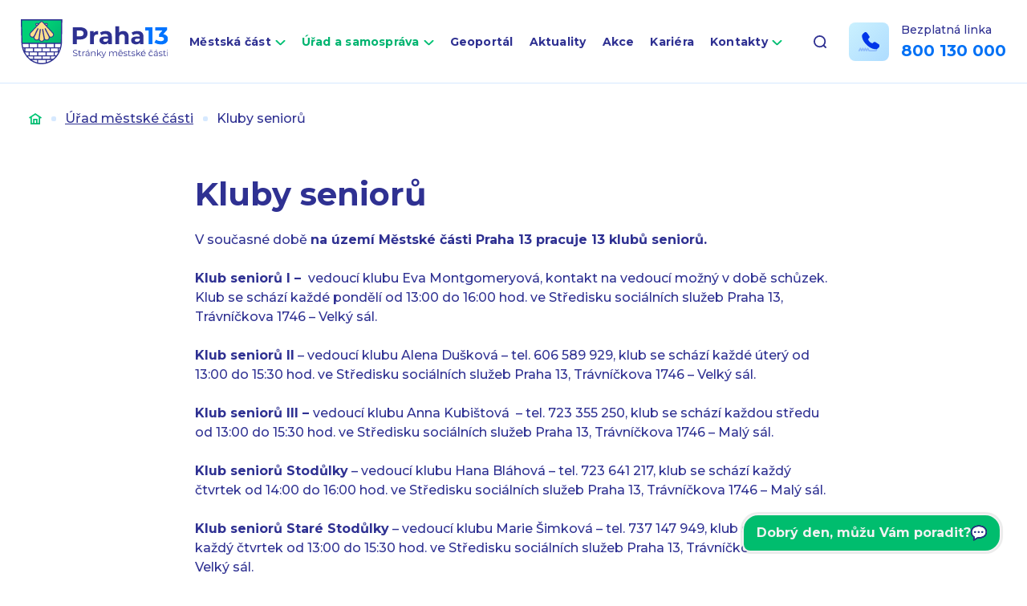

--- FILE ---
content_type: text/html; charset=UTF-8
request_url: https://www.praha13.cz/urad-mestske-casti/seniori-praha-13/
body_size: 10318
content:
<!DOCTYPE html>
<html lang="cs">

<head>
    <meta charset="utf-8" />
    <!--[if IE]><meta http-equiv="X-UA-Compatible" content="IE=edge,chrome=1" /><![endif]-->
    <meta name="author" content="Brilo - https://www.brilo.cz" />
    <meta name="viewport" content="width=device-width, initial-scale=1, shrink-to-fit=no, viewport-fit=cover" />
    <meta name="format-detection" content="telephone=no" />

    <link rel="preconnect" href="http://fonts.googleapis.com/" crossorigin="crossorigin">
    <link rel="preconnect" href="https://www.youtube.com">
    <link rel="preconnect" href="https://i.ytimg.com">
    <link rel="preconnect" href="https://i9.ytimg.com">
    <link rel="preconnect" href="https://connect.facebook.net/">

    <title>Kluby seniorů | Praha 13</title>

    <link href="https://www.praha13.cz/wp-content/themes/praha13/images/favicon/apple-touch-icon.png" rel="apple-touch-icon" sizes="180x180">
    <link type="image/png" href="https://www.praha13.cz/wp-content/themes/praha13/images/favicon/favicon-32x32.png" rel="icon" sizes="32x32">
    <link type="image/png" href="https://www.praha13.cz/wp-content/themes/praha13/images/favicon/favicon-16x16.png" rel="icon" sizes="16x16">
    <link rel="manifest" href="https://www.praha13.cz/wp-content/themes/praha13/manifest.json" crossorigin="use-credentials">    <link href="https://www.praha13.cz/wp-content/themes/praha13/images/favicon/safari-pinned-tab.svg" rel="mask-icon" color="#ff4d4d">
    <meta name="msapplication-TileColor" content="#ff4d4d">
    <meta name="msapplication-config" content="https://www.praha13.cz/wp-content/themes/praha13/images/favicon/browserconfig.xml">
    <meta name="theme-color" content="#ffffff">

    <!-- Google Tag Manager -->
<script>(function(w,d,s,l,i){w[l]=w[l]||[];w[l].push({'gtm.start':
new Date().getTime(),event:'gtm.js'});var f=d.getElementsByTagName(s)[0],
j=d.createElement(s),dl=l!='dataLayer'?'&l='+l:'';j.async=true;j.src=
'https://www.googletagmanager.com/gtm.js?id='+i+dl;f.parentNode.insertBefore(j,f);
})(window,document,'script','dataLayer','GTM-PSW4DHVR');</script>
<!-- End Google Tag Manager -->

<link href="https://demos.telma.ai/mchats/general/versions/v1-7-2/styles/base.css" rel="stylesheet">
  <link href="https://demos.telma.ai/mchats/praha-13/styles/custom.css" rel="stylesheet">

    <meta name='robots' content='index, follow, max-image-preview:large, max-snippet:-1, max-video-preview:-1' />

	<!-- This site is optimized with the Yoast SEO plugin v22.3 - https://yoast.com/wordpress/plugins/seo/ -->
	<link rel="canonical" href="https://www.praha13.cz/urad-mestske-casti/seniori-praha-13/" />
	<meta property="og:locale" content="cs_CZ" />
	<meta property="og:type" content="article" />
	<meta property="og:title" content="Kluby seniorů | Praha 13" />
	<meta property="og:description" content="V současné době na území Městské části Praha 13 pracuje 13 klubů seniorů. Klub seniorů I –  vedoucí klubu Eva Montgomeryová, kontakt na vedoucí možný v době schůzek. Klub se schází každé pondělí od 13:00 do 16:00 hod. ve Středisku sociálních služeb Praha 13, Trávníčkova 1746 – Velký sál. Klub seniorů II – vedoucí klubu Alena..." />
	<meta property="og:url" content="https://www.praha13.cz/urad-mestske-casti/seniori-praha-13/" />
	<meta property="og:site_name" content="Praha 13" />
	<meta property="article:modified_time" content="2024-11-21T08:38:50+00:00" />
	<meta property="og:image" content="https://www.praha13.cz/wp-content/uploads/2022/03/og_praha13.png" />
	<meta property="og:image:width" content="1200" />
	<meta property="og:image:height" content="630" />
	<meta property="og:image:type" content="image/png" />
	<meta name="twitter:card" content="summary_large_image" />
	<meta name="twitter:label1" content="Odhadovaná doba čtení" />
	<meta name="twitter:data1" content="3 minuty" />
	<!-- / Yoast SEO plugin. -->


<link rel='dns-prefetch' href='//cdnjs.cloudflare.com' />
<link rel='dns-prefetch' href='//www.praha13.cz' />
<link rel='dns-prefetch' href='//fonts.googleapis.com' />
<style id='safe-svg-svg-icon-style-inline-css' type='text/css'>
.safe-svg-cover{text-align:center}.safe-svg-cover .safe-svg-inside{display:inline-block;max-width:100%}.safe-svg-cover svg{height:100%;max-height:100%;max-width:100%;width:100%}

</style>
<style id='classic-theme-styles-inline-css' type='text/css'>
/**
 * These rules are needed for backwards compatibility.
 * They should match the button element rules in the base theme.json file.
 */
.wp-block-button__link {
	color: #ffffff;
	background-color: #32373c;
	border-radius: 9999px; /* 100% causes an oval, but any explicit but really high value retains the pill shape. */

	/* This needs a low specificity so it won't override the rules from the button element if defined in theme.json. */
	box-shadow: none;
	text-decoration: none;

	/* The extra 2px are added to size solids the same as the outline versions.*/
	padding: calc(0.667em + 2px) calc(1.333em + 2px);

	font-size: 1.125em;
}

.wp-block-file__button {
	background: #32373c;
	color: #ffffff;
	text-decoration: none;
}

</style>
<style id='global-styles-inline-css' type='text/css'>
body{--wp--preset--color--black: #000000;--wp--preset--color--cyan-bluish-gray: #abb8c3;--wp--preset--color--white: #ffffff;--wp--preset--color--pale-pink: #f78da7;--wp--preset--color--vivid-red: #cf2e2e;--wp--preset--color--luminous-vivid-orange: #ff6900;--wp--preset--color--luminous-vivid-amber: #fcb900;--wp--preset--color--light-green-cyan: #7bdcb5;--wp--preset--color--vivid-green-cyan: #00d084;--wp--preset--color--pale-cyan-blue: #8ed1fc;--wp--preset--color--vivid-cyan-blue: #0693e3;--wp--preset--color--vivid-purple: #9b51e0;--wp--preset--gradient--vivid-cyan-blue-to-vivid-purple: linear-gradient(135deg,rgba(6,147,227,1) 0%,rgb(155,81,224) 100%);--wp--preset--gradient--light-green-cyan-to-vivid-green-cyan: linear-gradient(135deg,rgb(122,220,180) 0%,rgb(0,208,130) 100%);--wp--preset--gradient--luminous-vivid-amber-to-luminous-vivid-orange: linear-gradient(135deg,rgba(252,185,0,1) 0%,rgba(255,105,0,1) 100%);--wp--preset--gradient--luminous-vivid-orange-to-vivid-red: linear-gradient(135deg,rgba(255,105,0,1) 0%,rgb(207,46,46) 100%);--wp--preset--gradient--very-light-gray-to-cyan-bluish-gray: linear-gradient(135deg,rgb(238,238,238) 0%,rgb(169,184,195) 100%);--wp--preset--gradient--cool-to-warm-spectrum: linear-gradient(135deg,rgb(74,234,220) 0%,rgb(151,120,209) 20%,rgb(207,42,186) 40%,rgb(238,44,130) 60%,rgb(251,105,98) 80%,rgb(254,248,76) 100%);--wp--preset--gradient--blush-light-purple: linear-gradient(135deg,rgb(255,206,236) 0%,rgb(152,150,240) 100%);--wp--preset--gradient--blush-bordeaux: linear-gradient(135deg,rgb(254,205,165) 0%,rgb(254,45,45) 50%,rgb(107,0,62) 100%);--wp--preset--gradient--luminous-dusk: linear-gradient(135deg,rgb(255,203,112) 0%,rgb(199,81,192) 50%,rgb(65,88,208) 100%);--wp--preset--gradient--pale-ocean: linear-gradient(135deg,rgb(255,245,203) 0%,rgb(182,227,212) 50%,rgb(51,167,181) 100%);--wp--preset--gradient--electric-grass: linear-gradient(135deg,rgb(202,248,128) 0%,rgb(113,206,126) 100%);--wp--preset--gradient--midnight: linear-gradient(135deg,rgb(2,3,129) 0%,rgb(40,116,252) 100%);--wp--preset--font-size--small: 13px;--wp--preset--font-size--medium: 20px;--wp--preset--font-size--large: 36px;--wp--preset--font-size--x-large: 42px;--wp--preset--spacing--20: 0.44rem;--wp--preset--spacing--30: 0.67rem;--wp--preset--spacing--40: 1rem;--wp--preset--spacing--50: 1.5rem;--wp--preset--spacing--60: 2.25rem;--wp--preset--spacing--70: 3.38rem;--wp--preset--spacing--80: 5.06rem;--wp--preset--shadow--natural: 6px 6px 9px rgba(0, 0, 0, 0.2);--wp--preset--shadow--deep: 12px 12px 50px rgba(0, 0, 0, 0.4);--wp--preset--shadow--sharp: 6px 6px 0px rgba(0, 0, 0, 0.2);--wp--preset--shadow--outlined: 6px 6px 0px -3px rgba(255, 255, 255, 1), 6px 6px rgba(0, 0, 0, 1);--wp--preset--shadow--crisp: 6px 6px 0px rgba(0, 0, 0, 1);}:where(.is-layout-flex){gap: 0.5em;}:where(.is-layout-grid){gap: 0.5em;}body .is-layout-flow > .alignleft{float: left;margin-inline-start: 0;margin-inline-end: 2em;}body .is-layout-flow > .alignright{float: right;margin-inline-start: 2em;margin-inline-end: 0;}body .is-layout-flow > .aligncenter{margin-left: auto !important;margin-right: auto !important;}body .is-layout-constrained > .alignleft{float: left;margin-inline-start: 0;margin-inline-end: 2em;}body .is-layout-constrained > .alignright{float: right;margin-inline-start: 2em;margin-inline-end: 0;}body .is-layout-constrained > .aligncenter{margin-left: auto !important;margin-right: auto !important;}body .is-layout-constrained > :where(:not(.alignleft):not(.alignright):not(.alignfull)){max-width: var(--wp--style--global--content-size);margin-left: auto !important;margin-right: auto !important;}body .is-layout-constrained > .alignwide{max-width: var(--wp--style--global--wide-size);}body .is-layout-flex{display: flex;}body .is-layout-flex{flex-wrap: wrap;align-items: center;}body .is-layout-flex > *{margin: 0;}body .is-layout-grid{display: grid;}body .is-layout-grid > *{margin: 0;}:where(.wp-block-columns.is-layout-flex){gap: 2em;}:where(.wp-block-columns.is-layout-grid){gap: 2em;}:where(.wp-block-post-template.is-layout-flex){gap: 1.25em;}:where(.wp-block-post-template.is-layout-grid){gap: 1.25em;}.has-black-color{color: var(--wp--preset--color--black) !important;}.has-cyan-bluish-gray-color{color: var(--wp--preset--color--cyan-bluish-gray) !important;}.has-white-color{color: var(--wp--preset--color--white) !important;}.has-pale-pink-color{color: var(--wp--preset--color--pale-pink) !important;}.has-vivid-red-color{color: var(--wp--preset--color--vivid-red) !important;}.has-luminous-vivid-orange-color{color: var(--wp--preset--color--luminous-vivid-orange) !important;}.has-luminous-vivid-amber-color{color: var(--wp--preset--color--luminous-vivid-amber) !important;}.has-light-green-cyan-color{color: var(--wp--preset--color--light-green-cyan) !important;}.has-vivid-green-cyan-color{color: var(--wp--preset--color--vivid-green-cyan) !important;}.has-pale-cyan-blue-color{color: var(--wp--preset--color--pale-cyan-blue) !important;}.has-vivid-cyan-blue-color{color: var(--wp--preset--color--vivid-cyan-blue) !important;}.has-vivid-purple-color{color: var(--wp--preset--color--vivid-purple) !important;}.has-black-background-color{background-color: var(--wp--preset--color--black) !important;}.has-cyan-bluish-gray-background-color{background-color: var(--wp--preset--color--cyan-bluish-gray) !important;}.has-white-background-color{background-color: var(--wp--preset--color--white) !important;}.has-pale-pink-background-color{background-color: var(--wp--preset--color--pale-pink) !important;}.has-vivid-red-background-color{background-color: var(--wp--preset--color--vivid-red) !important;}.has-luminous-vivid-orange-background-color{background-color: var(--wp--preset--color--luminous-vivid-orange) !important;}.has-luminous-vivid-amber-background-color{background-color: var(--wp--preset--color--luminous-vivid-amber) !important;}.has-light-green-cyan-background-color{background-color: var(--wp--preset--color--light-green-cyan) !important;}.has-vivid-green-cyan-background-color{background-color: var(--wp--preset--color--vivid-green-cyan) !important;}.has-pale-cyan-blue-background-color{background-color: var(--wp--preset--color--pale-cyan-blue) !important;}.has-vivid-cyan-blue-background-color{background-color: var(--wp--preset--color--vivid-cyan-blue) !important;}.has-vivid-purple-background-color{background-color: var(--wp--preset--color--vivid-purple) !important;}.has-black-border-color{border-color: var(--wp--preset--color--black) !important;}.has-cyan-bluish-gray-border-color{border-color: var(--wp--preset--color--cyan-bluish-gray) !important;}.has-white-border-color{border-color: var(--wp--preset--color--white) !important;}.has-pale-pink-border-color{border-color: var(--wp--preset--color--pale-pink) !important;}.has-vivid-red-border-color{border-color: var(--wp--preset--color--vivid-red) !important;}.has-luminous-vivid-orange-border-color{border-color: var(--wp--preset--color--luminous-vivid-orange) !important;}.has-luminous-vivid-amber-border-color{border-color: var(--wp--preset--color--luminous-vivid-amber) !important;}.has-light-green-cyan-border-color{border-color: var(--wp--preset--color--light-green-cyan) !important;}.has-vivid-green-cyan-border-color{border-color: var(--wp--preset--color--vivid-green-cyan) !important;}.has-pale-cyan-blue-border-color{border-color: var(--wp--preset--color--pale-cyan-blue) !important;}.has-vivid-cyan-blue-border-color{border-color: var(--wp--preset--color--vivid-cyan-blue) !important;}.has-vivid-purple-border-color{border-color: var(--wp--preset--color--vivid-purple) !important;}.has-vivid-cyan-blue-to-vivid-purple-gradient-background{background: var(--wp--preset--gradient--vivid-cyan-blue-to-vivid-purple) !important;}.has-light-green-cyan-to-vivid-green-cyan-gradient-background{background: var(--wp--preset--gradient--light-green-cyan-to-vivid-green-cyan) !important;}.has-luminous-vivid-amber-to-luminous-vivid-orange-gradient-background{background: var(--wp--preset--gradient--luminous-vivid-amber-to-luminous-vivid-orange) !important;}.has-luminous-vivid-orange-to-vivid-red-gradient-background{background: var(--wp--preset--gradient--luminous-vivid-orange-to-vivid-red) !important;}.has-very-light-gray-to-cyan-bluish-gray-gradient-background{background: var(--wp--preset--gradient--very-light-gray-to-cyan-bluish-gray) !important;}.has-cool-to-warm-spectrum-gradient-background{background: var(--wp--preset--gradient--cool-to-warm-spectrum) !important;}.has-blush-light-purple-gradient-background{background: var(--wp--preset--gradient--blush-light-purple) !important;}.has-blush-bordeaux-gradient-background{background: var(--wp--preset--gradient--blush-bordeaux) !important;}.has-luminous-dusk-gradient-background{background: var(--wp--preset--gradient--luminous-dusk) !important;}.has-pale-ocean-gradient-background{background: var(--wp--preset--gradient--pale-ocean) !important;}.has-electric-grass-gradient-background{background: var(--wp--preset--gradient--electric-grass) !important;}.has-midnight-gradient-background{background: var(--wp--preset--gradient--midnight) !important;}.has-small-font-size{font-size: var(--wp--preset--font-size--small) !important;}.has-medium-font-size{font-size: var(--wp--preset--font-size--medium) !important;}.has-large-font-size{font-size: var(--wp--preset--font-size--large) !important;}.has-x-large-font-size{font-size: var(--wp--preset--font-size--x-large) !important;}
.wp-block-navigation a:where(:not(.wp-element-button)){color: inherit;}
:where(.wp-block-post-template.is-layout-flex){gap: 1.25em;}:where(.wp-block-post-template.is-layout-grid){gap: 1.25em;}
:where(.wp-block-columns.is-layout-flex){gap: 2em;}:where(.wp-block-columns.is-layout-grid){gap: 2em;}
.wp-block-pullquote{font-size: 1.5em;line-height: 1.6;}
</style>
<link rel="preload" href="https://fonts.googleapis.com/css2?family=Montserrat:wght@500;600;700&#038;display=swap" as="style" id="google-font" media="all" onload="this.onload=null;this.rel='stylesheet'"><noscript><link rel='stylesheet' id='google-font-css' href='https://fonts.googleapis.com/css2?family=Montserrat:wght@500;600;700&#038;display=swap' type='text/css' media='all' />
</noscript><link rel='stylesheet' id='theme-style-css' href='https://www.praha13.cz/wp-content/themes/praha13/style.css?ver=20240927' type='text/css' media='all' />
<link rel="https://api.w.org/" href="https://www.praha13.cz/wp-json/" /><link rel="alternate" type="application/json" href="https://www.praha13.cz/wp-json/wp/v2/pages/56202" /><link rel="alternate" type="application/json+oembed" href="https://www.praha13.cz/wp-json/oembed/1.0/embed?url=https%3A%2F%2Fwww.praha13.cz%2Furad-mestske-casti%2Fseniori-praha-13%2F" />
<link rel="alternate" type="text/xml+oembed" href="https://www.praha13.cz/wp-json/oembed/1.0/embed?url=https%3A%2F%2Fwww.praha13.cz%2Furad-mestske-casti%2Fseniori-praha-13%2F&#038;format=xml" />
<link rel="manifest" href="https://www.praha13.cz/wp-content/themes/praha13/manifest.json" crossorigin="use-credentials">    <style>
        iframe.wp-embedded-content {
            display:none!important;
        }
        blockquote.wp-embedded-content {
            display:block!important;
        }
    </style>
</head>

<body class="page-template-default page page-id-56202 page-parent page-child parent-pageid-942">

    <!-- Google Tag Manager (noscript) -->
<noscript><iframe src="https://www.googletagmanager.com/ns.html?id=GTM-PSW4DHVR"
height="0" width="0" style="display:none;visibility:hidden"></iframe></noscript>
<!-- End Google Tag Manager (noscript) -->

<div id="mchat-container"></div>
<script>
        let containerId='mchat-container'
        let integrationKey='902159ee-f285-4ed9-b61a-2d22f0a02a59'
        let engine='wendy-praha-bot-13-cs'
        let baseUrl='wss://developer.telma.ai/api/mchat/v1'
        let config = {
          language: 'cs',
          userInactivityTimeout: 900,
          isMinimizable: true,
          hideHistoricalFeedbacks: true,
          responseTimeout: 15000
       }
       let customTranslations = {
          "cs": {
            "header__title" : "Virtuální asistent Prahabot 13"
          },
          "en": {
            "header__title" : "Virtual assistant Prahabot 13"
          },
          "sk": {
            "header__title" : "Virtuálny asistent Prahabot 13"
          }}
</script>

<script type="module">
     import {render} from "https://demos.telma.ai/mchats/general/versions/v1-7-2/index.js"
     render({
        containerId,
        config,
        engine,
        baseUrl,
        integrationKey,
        customTranslations
    });
</script>

    
<header class="header-main ">
    <div class="container">

        <a class="header-main__brand" href="https://www.praha13.cz" title="Praha 13">
                            <img src="https://www.praha13.cz/wp-content/themes/praha13/images/svg/logo.svg" alt="Praha 13" draggable="false" />
                        </a>

        <nav class="nav-main">
            <ul>
                <li id="menu-item-945" class="menu-item menu-item-type-post_type menu-item-object-page menu-item-has-children menu-item-945"><a href="https://www.praha13.cz/mestska-cast/">Městská část</a>
<ul class="sub-menu">
	<li id="menu-item-1188" class="menu-item menu-item-type-post_type menu-item-object-page menu-item-has-children menu-item-1188"><a href="https://www.praha13.cz/mestska-cast/o-praze-13/">O Praze 13</a>
	<ul class="sub-menu">
		<li id="menu-item-2073" class="menu-item menu-item-type-post_type menu-item-object-page menu-item-2073"><a href="https://www.praha13.cz/mestska-cast/o-praze-13/symboly-prahy-13/">Symboly městské části</a></li>
		<li id="menu-item-2070" class="menu-item menu-item-type-post_type menu-item-object-page menu-item-2070"><a href="https://www.praha13.cz/mestska-cast/o-praze-13/nazvy-ulic-prahy-13/">Názvy ulic</a></li>
		<li id="menu-item-2071" class="menu-item menu-item-type-post_type menu-item-object-page menu-item-2071"><a href="https://www.praha13.cz/mestska-cast/o-praze-13/kronika-a-kronikari/">Kronika a kronikáři</a></li>
		<li id="menu-item-49620" class="menu-item menu-item-type-post_type menu-item-object-page menu-item-49620"><a href="https://www.praha13.cz/mestska-cast/o-praze-13/krizem-krazem-prahou-13/">Křížem krážem Prahou 13</a></li>
		<li id="menu-item-102948" class="menu-item menu-item-type-post_type menu-item-object-page menu-item-102948"><a href="https://www.praha13.cz/mestska-cast/o-praze-13/cestne-obcanstvi-prahy-13/">Čestné občanství Prahy 13</a></li>
	</ul>
</li>
	<li id="menu-item-1189" class="menu-item menu-item-type-post_type menu-item-object-page menu-item-1189"><a href="https://www.praha13.cz/mestska-cast/praha-13-v-mobilu/">Praha 13 v mobilu</a></li>
	<li id="menu-item-1186" class="menu-item menu-item-type-post_type menu-item-object-page menu-item-1186"><a href="https://www.praha13.cz/mestska-cast/zpravodaj-stop/">Zpravodaj STOP</a></li>
	<li id="menu-item-1193" class="menu-item menu-item-type-post_type menu-item-object-page menu-item-1193"><a href="https://www.praha13.cz/jak-si-zaridit/faq-casto-kladene-dotazy/">FAQ (Často kladené dotazy)</a></li>
	<li id="menu-item-4765" class="menu-item menu-item-type-post_type menu-item-object-page menu-item-4765"><a href="https://www.praha13.cz/mestska-cast/fondy-evropske-unie/">Fondy Evropské unie</a></li>
	<li id="menu-item-1195" class="menu-item menu-item-type-post_type menu-item-object-page menu-item-1195"><a href="https://www.praha13.cz/mestska-cast/videonavody/">Videonávody</a></li>
	<li id="menu-item-1187" class="menu-item menu-item-type-post_type menu-item-object-page menu-item-1187"><a href="https://www.praha13.cz/mestska-cast/uzitecne-odkazy/">Užitečné odkazy</a></li>
	<li id="menu-item-4568" class="menu-item menu-item-type-post_type menu-item-object-page menu-item-4568"><a href="https://www.praha13.cz/mestska-cast/povinne-informace/">Povinné informace</a></li>
	<li id="menu-item-6055" class="menu-item menu-item-type-post_type menu-item-object-page menu-item-6055"><a href="https://www.praha13.cz/mestska-cast/dotace/">Dotace</a></li>
	<li id="menu-item-49039" class="menu-item menu-item-type-post_type menu-item-object-page menu-item-49039"><a href="https://www.praha13.cz/verejne-zakazky/">Veřejné zakázky</a></li>
	<li id="menu-item-46908" class="menu-item menu-item-type-post_type menu-item-object-page menu-item-46908"><a href="https://www.praha13.cz/mestska-cast/dulezite-dokumenty-a-rozpocet/">Důležité dokumenty a rozpočet</a></li>
</ul>
</li>
<li id="menu-item-944" class="menu-item menu-item-type-post_type menu-item-object-page current-page-ancestor current-menu-ancestor current-menu-parent current-page-parent current_page_parent current_page_ancestor menu-item-has-children menu-item-944"><a href="https://www.praha13.cz/urad-mestske-casti/">Úřad a samospráva</a>
<ul class="sub-menu">
	<li id="menu-item-48202" class="menu-item menu-item-type-post_type menu-item-object-page menu-item-48202"><a href="https://www.praha13.cz/urad-mestske-casti/vedeni-uradu/">Vedení úřadu</a></li>
	<li id="menu-item-939" class="menu-item menu-item-type-post_type menu-item-object-page menu-item-has-children menu-item-939"><a href="https://www.praha13.cz/samosprava/">Volené orgány</a>
	<ul class="sub-menu">
		<li id="menu-item-1199" class="menu-item menu-item-type-post_type menu-item-object-page menu-item-has-children menu-item-1199"><a href="https://www.praha13.cz/samosprava/zastupitelstvo/">Zastupitelstvo</a>
		<ul class="sub-menu">
			<li id="menu-item-52112" class="menu-item menu-item-type-post_type menu-item-object-page menu-item-52112"><a href="https://www.praha13.cz/samosprava/zastupitelstvo/zastupitele/">Autorizovaná oblast – Zastupitelstvo městské části Praha 13</a></li>
		</ul>
</li>
		<li id="menu-item-1198" class="menu-item menu-item-type-post_type menu-item-object-page menu-item-1198"><a href="https://www.praha13.cz/samosprava/vybory-zastupitelstva/">Výbory zastupitelstva</a></li>
		<li id="menu-item-1196" class="menu-item menu-item-type-post_type menu-item-object-page menu-item-has-children menu-item-1196"><a href="https://www.praha13.cz/samosprava/rada/">Rada</a>
		<ul class="sub-menu">
			<li id="menu-item-52111" class="menu-item menu-item-type-post_type menu-item-object-page menu-item-52111"><a href="https://www.praha13.cz/samosprava/rada/radni/">Autorizovaná oblast – Rada městské části Praha 13</a></li>
		</ul>
</li>
		<li id="menu-item-4130" class="menu-item menu-item-type-post_type menu-item-object-page menu-item-4130"><a href="https://www.praha13.cz/samosprava/komise-rady/">Komise rady</a></li>
		<li id="menu-item-1197" class="menu-item menu-item-type-post_type menu-item-object-page menu-item-1197"><a href="https://www.praha13.cz/samosprava/usneseni/">Usnesení</a></li>
		<li id="menu-item-69955" class="menu-item menu-item-type-post_type menu-item-object-page menu-item-69955"><a href="https://www.praha13.cz/kluby-zastupitelstva-mc-praha-13/">Kluby Zastupitelstva MČ Praha 13</a></li>
	</ul>
</li>
	<li id="menu-item-936" class="menu-item menu-item-type-post_type menu-item-object-page menu-item-936"><a href="https://www.praha13.cz/urad-mestske-casti/odbory-a-oddeleni/">Odbory a oddělení</a></li>
	<li id="menu-item-1201" class="menu-item menu-item-type-post_type menu-item-object-page menu-item-1201"><a href="https://www.praha13.cz/urad-mestske-casti/uredni-deska/">Úřední deska</a></li>
	<li id="menu-item-841" class="menu-item menu-item-type-post_type menu-item-object-page menu-item-841"><a href="https://www.praha13.cz/jak-si-zaridit/">Jak si zařídit</a></li>
	<li id="menu-item-1185" class="menu-item menu-item-type-post_type menu-item-object-page menu-item-1185"><a href="https://www.praha13.cz/urad-mestske-casti/rezervace-terminu-navstev-na-radnici/">Rezervace termínů</a></li>
	<li id="menu-item-1192" class="menu-item menu-item-type-post_type menu-item-object-page menu-item-1192"><a href="https://www.praha13.cz/jak-si-zaridit/dokumenty-ke-stazeni/">Dokumenty ke stažení</a></li>
	<li id="menu-item-1194" class="menu-item menu-item-type-post_type menu-item-object-page menu-item-1194"><a href="https://www.praha13.cz/mestska-cast/poplatky/">Poplatky</a></li>
	<li id="menu-item-1190" class="menu-item menu-item-type-post_type menu-item-object-page menu-item-1190"><a href="https://www.praha13.cz/mestska-cast/hlaseni-problemu-a-zavad/">Hlášení problémů a závad</a></li>
	<li id="menu-item-2821" class="menu-item menu-item-type-post_type menu-item-object-page menu-item-has-children menu-item-2821"><a href="https://www.praha13.cz/urad-mestske-casti/mistni-agenda-21/">Místní Agenda 21</a>
	<ul class="sub-menu">
		<li id="menu-item-86692" class="menu-item menu-item-type-post_type menu-item-object-page menu-item-86692"><a href="https://www.praha13.cz/urad-mestske-casti/mistni-agenda-21/akce-2025/">Akce 2025</a></li>
		<li id="menu-item-56589" class="menu-item menu-item-type-post_type menu-item-object-page menu-item-56589"><a href="https://www.praha13.cz/urad-mestske-casti/mistni-agenda-21/akce-2024/">Akce 2024</a></li>
		<li id="menu-item-2823" class="menu-item menu-item-type-post_type menu-item-object-page menu-item-2823"><a href="https://www.praha13.cz/urad-mestske-casti/mistni-agenda-21/akce-2022/">Akce 2023</a></li>
		<li id="menu-item-47140" class="menu-item menu-item-type-post_type menu-item-object-page menu-item-47140"><a href="https://www.praha13.cz/urad-mestske-casti/mistni-agenda-21/akce-2022-2/">Akce 2022</a></li>
		<li id="menu-item-47231" class="menu-item menu-item-type-post_type menu-item-object-page menu-item-47231"><a href="https://www.praha13.cz/urad-mestske-casti/mistni-agenda-21/akce-2021/">Akce 2021</a></li>
		<li id="menu-item-47431" class="menu-item menu-item-type-post_type menu-item-object-page menu-item-47431"><a href="https://www.praha13.cz/urad-mestske-casti/mistni-agenda-21/akce-2020/">Akce 2020</a></li>
	</ul>
</li>
	<li id="menu-item-56205" class="menu-item menu-item-type-post_type menu-item-object-page current-menu-item page_item page-item-56202 current_page_item menu-item-has-children menu-item-56205"><a href="https://www.praha13.cz/urad-mestske-casti/seniori-praha-13/" aria-current="page">Kluby seniorů</a>
	<ul class="sub-menu">
		<li id="menu-item-56206" class="menu-item menu-item-type-post_type menu-item-object-page menu-item-56206"><a href="https://www.praha13.cz/urad-mestske-casti/seniori-praha-13/seniorska-obalka/">Seniorská obálka</a></li>
		<li id="menu-item-64891" class="menu-item menu-item-type-post_type menu-item-object-page menu-item-64891"><a href="https://www.praha13.cz/urad-mestske-casti/seniori-praha-13/virtualni-klub-senioru-prahy-13/">Virtuální klub seniorů Prahy 13</a></li>
	</ul>
</li>
	<li id="menu-item-2074" class="menu-item menu-item-type-post_type menu-item-object-page menu-item-2074"><a href="https://www.praha13.cz/urad-mestske-casti/volby/">Volby 2025</a></li>
</ul>
</li>
<li id="menu-item-4537" class="menu-item menu-item-type-custom menu-item-object-custom menu-item-4537"><a target="_blank" rel="noopener" href="https://gis.pha13.cz/">Geoportál</a></li>
<li id="menu-item-359" class="menu-item menu-item-type-post_type menu-item-object-page menu-item-359"><a href="https://www.praha13.cz/aktuality/">Aktuality</a></li>
<li id="menu-item-411" class="menu-item menu-item-type-post_type menu-item-object-page menu-item-411"><a href="https://www.praha13.cz/kalendar-akci/">Akce</a></li>
<li id="menu-item-66699" class="menu-item menu-item-type-post_type menu-item-object-page menu-item-66699"><a href="https://www.praha13.cz/kariera/">Kariéra</a></li>
<li id="menu-item-361" class="menu-item menu-item-type-post_type menu-item-object-page menu-item-has-children menu-item-361"><a href="https://www.praha13.cz/kontakty/">Kontakty</a>
<ul class="sub-menu">
	<li id="menu-item-414" class="menu-item menu-item-type-post_type menu-item-object-page menu-item-414"><a href="https://www.praha13.cz/kontakty/vyhledavani-kontaktu/">Vyhledávání kontaktů</a></li>
	<li id="menu-item-1235" class="menu-item menu-item-type-post_type menu-item-object-page menu-item-1235"><a href="https://www.praha13.cz/mestska-cast/povinne-informace/kontaktni-spojeni/elektronicka-podatelna/">Elektronická podatelna</a></li>
</ul>
</li>
            </ul>
        </nav>

        <div class="header-search">

            
<form class="header-search__inner " id="searchform" role="search" action="https://www.praha13.cz/" method="GET">
    <input id="s" name="s" class="header-search__input" type="search" autocomplete="off" aria-label="Vyhledávání" placeholder="Hledat..." />
    <button class="header-search__submit" type="submit" title="Vyhledat">
        <svg xmlns="http://www.w3.org/2000/svg" width="16" height="16" viewBox="0 0 16 16"><defs><linearGradient id="a" x2="1" y2="1" gradientUnits="objectBoundingBox"><stop offset="0" stop-color="#00d277"/><stop offset="1" stop-color="#00b470"/></linearGradient></defs><path d="M16-443.935l-2.587-2.581a7.44 7.44 0 001.463-4.43 7.474 7.474 0 00-7.438-7.438A7.474 7.474 0 000-450.946a7.474 7.474 0 007.438 7.438 7.44 7.44 0 004.43-1.463l2.581 2.587L16-443.936zm-13.783-7a5.261 5.261 0 015.236-5.236 5.261 5.261 0 015.236 5.236 5.261 5.261 0 01-5.236 5.235 5.261 5.261 0 01-5.236-5.231z" transform="translate(0 458.384)" fill="url(#a)"/></svg>    </button>

    <div class="search-suggest ">
    <header class="search-suggest__header ">
        <div class="search-suggest-heading">Výsledky vyhledávání</div>
    </header>

    <ul class="search-suggest__list "></ul>

    <div class="search-suggest__no-results d-none">
        <div class="search-suggest__icon">
            <img src="https://www.praha13.cz/wp-content/themes/praha13/images/svg/frown.svg" alt="" aria-hidden="true" draggable="false" loading="lazy">
        </div>

        <p class="search-suggest__no-results-text">
            Na fráze <span class="search-suggest__phrase"></span> tu bohužel nic nemáme. Zkusíte to jinak?        </p>
    </div>
</div></form>
            <div class="header-search__button">
                <svg xmlns="http://www.w3.org/2000/svg" width="16" height="16" viewBox="0 0 16 16"><path class="a" d="M15.731 14.44l-2.146-2.138a7.607 7.607 0 001.624-4.7 7.641 7.641 0 00-7.6-7.6 7.641 7.641 0 00-7.6 7.6 7.641 7.641 0 007.6 7.6 7.606 7.606 0 004.7-1.624l2.138 2.146a.91.91 0 00.646.269.91.91 0 00.645-.269.91.91 0 00.262-.638.91.91 0 00-.269-.646zM1.85 7.62a5.8 5.8 0 015.77-5.77 5.8 5.8 0 015.77 5.77 5.8 5.8 0 01-5.77 5.77 5.8 5.8 0 01-5.77-5.77z"/></svg>            </div>
        </div>
        
                    <div class="header-free-contact">
                <div class="header-free-contact__img">
                    <img src="" data-src="https://www.praha13.cz/wp-content/themes/praha13/images/svg/header-phone.svg" alt="" aria-hidden="true" draggable="false">
                </div>
                <div class="header-free-contact__content">
                    <span>
                        Bezplatná linka                    </span>
                    <a class="header-free-contact__link" href="tel:800130000" title="Bezplatná linka">
                        800 130 000                    </a>
                </div>
            </div>
        
        <div class="header-main__nav-button">
            <span></span>
            <span></span>
            <span></span>
            <span></span>
        </div>

        <div class="header-mask"></div>
    </div>
</header>

    
    <main id="container">
        <div id="projectNotices" class="container">
	</div>
        
                    <div class="breadcrumbs-container container">
    <div class="breadcrumbs">
        <span><span><a href="https://www.praha13.cz/">Úvod</a></span>  <span><a href="https://www.praha13.cz/urad-mestske-casti/">Úřad městské části</a></span>  <span class="breadcrumb_last" aria-current="page">Kluby seniorů</span></span>    </div>
</div>
        
            <div class="base-section">
            <div class="container">
                <div class="row content-w-aside justify-content-center">
                    <div class="col-lg-8">
                        <div class="entry-content">
                            <h1>Kluby seniorů</h1>
                            <p>V současné době <strong>na území Městské části Praha 13 pracuje 13 klubů seniorů.</strong></p>
<p><strong>Klub seniorů I – </strong> vedoucí klubu Eva Montgomeryová, kontakt na vedoucí možný v době schůzek. Klub se schází každé pondělí od 13:00 do 16:00 hod. ve Středisku sociálních služeb Praha 13, Trávníčkova 1746 – Velký sál.</p>
<p><strong>Klub seniorů II</strong> – vedoucí klubu Alena Dušková – tel. 606 589 929, klub se schází každé úterý od 13:00 do 15:30 hod. ve Středisku sociálních služeb Praha 13, Trávníčkova 1746 – Velký sál.</p>
<p><strong>Klub seniorů III – </strong>vedoucí klubu Anna Kubištová  – tel. 723 355 250, klub se schází každou středu od 13:00 do 15:30 hod. ve Středisku sociálních služeb Praha 13, Trávníčkova 1746 – Malý sál.</p>
<p><strong>Klub seniorů Stodůlky</strong> – vedoucí klubu Hana Bláhová – tel. 723 641 217, klub se schází každý čtvrtek od 14:00 do 16:00 hod. ve Středisku sociálních služeb Praha 13, Trávníčkova 1746 – Malý sál.</p>
<p><strong>Klub seniorů Staré Stodůlky</strong> – vedoucí klubu Marie Šimková – tel. 737 147 949, klub se schází každý čtvrtek od 13:00 do 15:30 hod. ve Středisku sociálních služeb Praha 13, Trávníčkova 1746 – Velký sál.</p>
<p><strong>Klub seniorů a přátel Vidoule</strong> – vedoucí klubu František Voříšek – tel. 251 622 283, klub se schází každou první středu v měsíci od 14:30 hod. v Pohostinství U Petrů, Jindrova ul. 280, Praha 13.</p>
<p><strong>Klub seniorů Velká Ohrada</strong> – vedoucí klubu Jana Burdová, tel. 603 830 827, klub se schází každé pondělí a čtvrtek od 14:00 do 16:00 hod. v klubovně v Přecechtělově ulici 2229, 155 00 Praha 5.</p>
<p><strong>Turistický klub seniorů</strong> – vedoucí klubu Věra Daňková – tel. 732 857 039, klub se schází každé úterý od 14:00 do 16:00 hod. ve Středisku sociálních služeb Praha 13, Trávníčkova 1746 – Malý sál. Každý čtvrtek probíhá výlet dle programu klubu.</p>
<p><strong>Klub seniorů 9 (turistický)</strong> – vedoucí klubu Eva Antonová, tel. 605 781 462, klub se schází 1 x měsíčně ve středu od 14:00 do 16:00 hod. ve Středisku sociálních služeb Praha 13, Trávníčkova 1746 – Velký sál. Další středy v měsíci pořádá vycházky nebo výlety dle programu klubu.</p>
<p><strong>Senior klub 10 –</strong> vedoucí klubu JUDr. Jaroslav Šikula – tel. 603 461 311, klub se schází každou středu od 15:30 do 17:15 hod. ve Středisku sociálních služeb Praha 13, Trávníčkova 1746 – Malý sál.</p>
<p><strong>Klub seniorů 11</strong> – vedoucí klubu Jana Patrmanová – tel. 723 630 813, klub se schází každé pondělí od 14:00 do 16:00 hod. ve Středisku sociálních služeb Praha 13, Trávníčkova 1746 – Malý sál.</p>
<p><strong>Klub seniorů 12 pétanque</strong> – vedoucí klubu Ing. Miroslav Pešout – tel. 736 639 791, klub se schází dle počasí každý čtvrtek od 10:00 do 12:00 hod. na pétanque hřišti ve Středisku sociálních služeb Praha 13, Trávníčkova 1746.</p>
<p><strong>Klub seniorů 13 –</strong> vedoucí klubu Helena Kubíková, tel. 737 226 512, klub se schází každé pondělí od 10:00 do 12:00 hod. ve Středisku sociálních služeb Praha 13, Trávníčkova 1746 – Malý sál.</p>
<p><strong><span class="pbxu05">Našim seniorům slouží</span></strong><br />
<a title="odkaz na jiné stránky - nové okno" href="http://www.sssp13.cz/" target="_blank" rel="noopener">Středisko sociálních služeb Prahy 13</a></p>
                        </div>
                    </div>
                </div>
            </div>
        </div>
    



</main>
<footer class="footer">
    <div class="container">
        
<div class="footer-top">

    <div class="footer-top__block --content">
        <h2 class="footer-top__block-title small-heading">
            Kontakty        </h2>

        <div class="entry-content">
            <p>
                                    <strong>
                        Úřad městské části Praha 13                    </strong>
                                                    <br>
                    Sluneční náměstí 2580/13                                                    <br>
                    158 00 Praha 5 - Stodůlky                            </p>
        </div>

        <ul class="footer-top__contact">
                            <li class="footer-top__contact-item">
                    <img src="" data-src="https://www.praha13.cz/wp-content/themes/praha13/images/svg/phone-text.svg" draggable="false" aria-hidden="true" alt="">
                    <a href="tel:800130000" title="Bezplatná linka">800 130 000</a>
                </li>
                                        <li class="footer-top__contact-item">
                    <img src="" data-src="https://www.praha13.cz/wp-content/themes/praha13/images/svg/phone-text.svg" draggable="false" aria-hidden="true" alt="">
                    <a href="tel:235011111" title="Ústředna">235 011 111</a>
                </li>
                                        <li class="footer-top__contact-item">
                    <img src="" data-src="https://www.praha13.cz/wp-content/themes/praha13/images/svg/mail-text.svg" draggable="false" aria-hidden="true" alt="">
                    <a href="mailto:dotazy@praha13.cz" title="Email">dotazy<span>@</span>praha13.cz</a>
                </li>
                    </ul>
    </div>

    <div class="footer-top__block --navigation">
        <h2 class="footer-top__block-title small-heading">
            Užitečné odkazy        </h2>
        <nav class="footer-top__nav">
            <ul>
                <li id="menu-item-1203" class="menu-item menu-item-type-post_type menu-item-object-page menu-item-1203"><a href="https://www.praha13.cz/mestska-cast/">Městská část</a></li>
<li id="menu-item-365" class="menu-item menu-item-type-post_type menu-item-object-page menu-item-365"><a href="https://www.praha13.cz/urad-mestske-casti/uredni-deska/">Úřední deska</a></li>
<li id="menu-item-1202" class="menu-item menu-item-type-post_type menu-item-object-page current-page-ancestor menu-item-1202"><a href="https://www.praha13.cz/urad-mestske-casti/">Úřad městské části</a></li>
<li id="menu-item-1205" class="menu-item menu-item-type-post_type menu-item-object-page menu-item-1205"><a href="https://www.praha13.cz/jak-si-zaridit/">Jak si zařídit</a></li>
<li id="menu-item-399" class="menu-item menu-item-type-post_type menu-item-object-page menu-item-399"><a href="https://www.praha13.cz/aktuality/">Aktuality</a></li>
<li id="menu-item-402" class="menu-item menu-item-type-post_type menu-item-object-page menu-item-402"><a href="https://www.praha13.cz/kalendar-akci/">Kalendář akcí</a></li>
<li id="menu-item-400" class="menu-item menu-item-type-post_type menu-item-object-page menu-item-400"><a href="https://www.praha13.cz/jak-si-zaridit/dokumenty-ke-stazeni/">Dokumenty ke stažení</a></li>
<li id="menu-item-408" class="menu-item menu-item-type-post_type menu-item-object-page menu-item-408"><a href="https://www.praha13.cz/mestska-cast/videonavody/">Videonávody</a></li>
<li id="menu-item-367" class="menu-item menu-item-type-post_type menu-item-object-page menu-item-367"><a href="https://www.praha13.cz/kontakty/">Kontakty</a></li>
<li id="menu-item-1206" class="menu-item menu-item-type-post_type menu-item-object-page menu-item-privacy-policy menu-item-1206"><a rel="privacy-policy" href="https://www.praha13.cz/mestska-cast/povinne-informace/zasady-ochrany-osobnich-udaju/">Zásady ochrany osobních údajů</a></li>
            </ul>
        </nav>
    </div>

            <div class="footer-top__block --opening-table">
            <h2 class="footer-top__block-title small-heading">
                Úřední hodiny            </h2>

            <ul class="footer-top__title-list">
                                    <li class="footer-top__title  --active " data-place="radnice">
                        <h3 class="small-text">
                            Radnice                        </h3>
                    </li>
                                    <li class="footer-top__title " data-place="podatelna">
                        <h3 class="small-text">
                            Podatelna                        </h3>
                    </li>
                                    <li class="footer-top__title " data-place="pokladna">
                        <h3 class="small-text">
                            Pokladna                        </h3>
                    </li>
                            </ul>

            <ul class="footer-top__content-list">
                                    <li class="footer-top__content  --active " data-place-content="radnice">
                        <div class="table-opening-hours">
                            <table class="table"><tbody><tr><td>Pondělí:</td><td>8:00 - 18:00</td></tr><tr><td>Úterý:</td><td>8:00 - 13:00</td></tr><tr><td>Středa:</td><td>8:00 - 18:00</td></tr><tr><td>Čtvrtek:</td><td>8:00 - 13:00</td></tr><tr><td>Pátek:</td><td>8:00 - 13:00</td></tr></tbody></table><strong style="font-family: inherit;"></strong><strong style="font-family: inherit;">* V pátek pouze Osobní a cestovní doklady; Ověřování; Czech POINT, Informace. </strong>* Vydávání pořadových lístků z číselníku je v pondělí a ve středu ukončeno v 17:45 hodin.Děkujeme za pochopení.
                        </div>
                    </li>
                                    <li class="footer-top__content " data-place-content="podatelna">
                        <div class="table-opening-hours">
                            <table class="table"><tbody><tr><td>Pondělí:</td><td>8:00 - 18:00</td></tr><tr><td>Úterý:</td><td>8:00 - 16:00</td></tr><tr><td>Středa:</td><td>8:00 - 18:00</td></tr><tr><td>Čtvrtek:</td><td>8:00 - 16:00</td></tr><tr><td>Pátek:</td><td>8:00 - 14:30</td></tr></tbody></table>                        </div>
                    </li>
                                    <li class="footer-top__content " data-place-content="pokladna">
                        <div class="table-opening-hours">
                            <table class="table"><tbody><tr><td>Pondělí:</td><td>08:00 - 18:00</td></tr><tr><td>Úterý:</td><td>08:00 - 13:00</td></tr><tr><td>Středa:</td><td>08:00 - 18:00</td></tr><tr><td>Čtvrtek:</td><td>08:00 - 13:00</td></tr><tr><td>Pátek:</td><td>08:00 - 13:00</td></tr></tbody></table>                        </div>
                    </li>
                            </ul>
        </div>
    </div>
        
<div class="footer-middle ">
            <ul class="footer-middle__price-list">
                                                <li>
                        <a href="https://www.narodniportal.cz/" class="footer-middle__price-item" target="_blank">
                            <img src="" data-src="https://www.praha13.cz/wp-content/uploads/fly-images/596/narodni-cena-64x0-c.png" srcset="" data-srcset="https://www.praha13.cz/wp-content/uploads/fly-images/596/narodni-cena-64x0-c.png 1x, https://www.praha13.cz/wp-content/uploads/fly-images/596/narodni-cena-128x0-c.png 2x" draggable="false" alt="narodní-cena" ><noscript><img src="https://www.praha13.cz/wp-content/uploads/fly-images/596/narodni-cena-64x0-c.png" alt="narodní-cena"></noscript>                        </a>
                    </li>
                                                                <li>
                        <a href="https://www.praha13.cz/ceny-za-kvalitu/" class="footer-middle__price-item" target="_blank">
                            <img src="" data-src="https://www.praha13.cz/wp-content/uploads/fly-images/597/cena-kvality-64x0-c.png" srcset="" data-srcset="https://www.praha13.cz/wp-content/uploads/fly-images/597/cena-kvality-64x0-c.png 1x, https://www.praha13.cz/wp-content/uploads/fly-images/597/cena-kvality-128x0-c.png 2x" draggable="false" alt="cena-kvality" ><noscript><img src="https://www.praha13.cz/wp-content/uploads/fly-images/597/cena-kvality-64x0-c.png" alt="cena-kvality"></noscript>                        </a>
                    </li>
                                                                <li>
                        <a href="https://www.praha13.cz/privetivy-urad/" class="footer-middle__price-item" target="_blank">
                            <img src="" data-src="https://www.praha13.cz/wp-content/uploads/2024/02/privetivy-urad-2021-logo.svg" srcset="" data-srcset="https://www.praha13.cz/wp-content/uploads/2024/02/privetivy-urad-2021-logo.svg 1x, https://www.praha13.cz/wp-content/uploads/2024/02/privetivy-urad-2021-logo.svg 2x" draggable="false" alt="privetivy-urad-2021-logo" ><noscript><img src="https://www.praha13.cz/wp-content/uploads/2024/02/privetivy-urad-2021-logo.svg" alt="privetivy-urad-2021-logo"></noscript>                        </a>
                    </li>
                                    </ul>
    </div>
        

<div class="footer-bottom">
    <span class="footer-copy">
        2026 &copy; Městská část Praha 13    </span>

    <ul class="footer-bottom__links">
        <li>
            <a href="https://www.praha13.cz/sitemap.xml" target="_blank" title="Mapa serveru">Mapa serveru</a>
        </li>
        <li>
            <a href="https://www.praha13.cz/feed/rss" target="_blank" title="RSS kanál">RSS kanál</a>
        </li>
    </ul>

            <div class="footer-social">
                            <a href="https://www.facebook.com/StastnaTrinactka/" target="_blank" rel="nofollow">
                    <img src="" data-src="https://www.praha13.cz/wp-content/themes/praha13/images/svg/facebook.svg" alt="" draggable="false" aria-hidden="true">
                </a>
                                                                <a href="https://www.instagram.com/praha_13/" target="_blank" rel="nofollow">
                    <img src="" data-src="https://www.praha13.cz/wp-content/themes/praha13/images/svg/instagram.svg" alt="" draggable="false" aria-hidden="true">
                </a>
                                        <a href="https://www.youtube.com/c/Praha13_M%C4%8C" target="_blank" rel="nofollow">
                    <img src="" data-src="https://www.praha13.cz/wp-content/themes/praha13/images/svg/youtube.svg" alt="" draggable="false" aria-hidden="true">
                </a>
                    </div>
    </div>
    </div>
    <img class="footer__decor" src="" data-src="https://www.praha13.cz/wp-content/themes/praha13/images/svg/footer-building.svg" alt="" draggable="false" aria-hidden="true">
</footer>

<style id='core-block-supports-inline-css' type='text/css'>
/**
 * Core styles: block-supports
 */

</style>
<script type="text/javascript" src="https://cdnjs.cloudflare.com/ajax/libs/jquery/3.6.0/jquery.min.js" id="cdn-jquery-js"></script>
<script type="text/javascript" id="theme-functions-script-js-extra">
/* <![CDATA[ */
var myAjax = {"ajaxurl":"https:\/\/www.praha13.cz\/wp-admin\/admin-ajax.php"};
/* ]]> */
</script>
<script type="text/javascript" src="https://www.praha13.cz/wp-content/themes/praha13/index.js?ver=20240927" id="theme-functions-script-js"></script>
<script type="text/javascript" id="extraJs-js-extra">
/* <![CDATA[ */
var BriloRestApiUrl  = ["https:\/\/www.praha13.cz\/wp-json\/brilo\/"];
/* ]]> */
</script>
<script type="text/javascript" src="https://www.praha13.cz/wp-content/themes/praha13/panda/Js/vendors.js?ver=6.5" id="extraJs-js"></script>
<script type="text/javascript" src="https://www.praha13.cz/wp-content/themes/praha13/panda/Js/search-suggest.js?ver=6.5" id="search_items_script-js"></script>

<script type="application/ld+json">
{
	"@context": "http://schema.org",
	"@type": "WebSite",
	"name": "Praha 13",
	"url": "https://www.praha13.cz",
	"description": "Stránky městské části"
}
</script>
</body>

</html>

<!-- Dynamic page generated in 0.464 seconds. -->
<!-- Cached page generated by WP-Super-Cache on 2026-01-17 11:16:56 -->

<!-- Compression = gzip -->

--- FILE ---
content_type: image/svg+xml
request_url: https://demos.telma.ai/mchats/praha-13/styles/chat-speech-bubble-filled.d857894f.svg
body_size: 3295
content:
<svg version="1.1" id="_x32_" viewBox="0 0 512 512" xml:space="preserve" xmlns="http://www.w3.org/2000/svg"><g id="g4"><path class="st0" d="M442.539 73.946C397.699 36.019 333.59 13.862 255.195 13.88c-74.388 0-137.905 20.981-183.328 58.411-22.702 18.686-40.758 41.492-53.06 67.428C6.489 165.648-.019 194.641 0 225.422c-.019 37.214 7.768 71.586 23.511 101.577 14.99 28.664 37.297 53.04 65.699 72.103-6.715 28.269-16.157 68.67-16.157 68.689a23.314 23.314 0 0 0-.639 5.624 24.688 24.688 0 0 0 9.667 19.608l.038.028v.01a24.811 24.811 0 0 0 15.01 5.06c3.988 0 8.031-.969 11.68-2.934l.358-.188.357-.216c.019-.009 5.079-3.01 12.866-7.618a25251.75 25251.75 0 0 1 45.291-26.745 6675.531 6675.531 0 0 1 21.31-12.508c5.924-3.46 10.476-6.103 12.17-7.034l.075-.047.112-.065c22.1-12.527 39.705-14.634 53.849-14.709 58.702-.085 121.212-11.464 171.13-42.62 24.902-15.602 46.57-36.413 61.806-63.056 15.272-26.624 23.886-58.853 23.868-96.16.111-58.676-24.585-112.441-69.462-150.275zm12.17 227.294c-8.822 15.376-20.37 28.316-34.232 39.282-20.784 16.429-46.871 28.288-75.479 35.934-28.598 7.664-59.652 11.088-89.802 11.078-18.508-.075-44.369 3.414-72.752 19.684v-.01c-3.141 1.749-10.137 5.822-19.354 11.219a15018.552 15018.552 0 0 0-45.14 26.614c3.536-15.094 7.656-32.576 10.721-45.413v-.019c.508-2.144.884-4.468.884-7.11.038-3.724-.922-8.266-3.065-12.046a24.919 24.919 0 0 0-5.436-6.583c-2.746-2.285-4.796-3.273-5.944-3.903l-1.166-.592-.132-.075c-25.147-16.204-43.655-36.329-56.18-60.188-12.527-23.897-19.11-51.781-19.11-83.69 0-25.401 5.285-48.526 15.084-69.187 14.708-30.94 39.667-56.605 73.786-74.896 34.082-18.254 77.398-28.937 127.805-28.937 71.284.019 125.933 20.031 162.46 50.952 36.47 31.025 55.692 72.799 55.824 120.864-.039 31.505-7.074 56.511-18.772 77.022z" id="path1"/><path class="st0" d="M135.055 197.171c-16.278 0-29.472 13.204-29.472 29.483 0 16.278 13.194 29.473 29.472 29.473 16.288 0 29.482-13.194 29.482-29.473.001-16.279-13.193-29.483-29.482-29.483z" id="path2"/><path class="st0" d="M250.024 197.171c-16.28 0-29.474 13.204-29.474 29.483 0 16.278 13.194 29.473 29.474 29.473 16.288 0 29.482-13.194 29.482-29.473 0-16.279-13.194-29.483-29.482-29.483z" id="path3"/><path class="st0" d="M365 197.171c-16.278 0-29.482 13.204-29.482 29.483 0 16.278 13.204 29.473 29.482 29.473 16.288 0 29.484-13.194 29.484-29.473 0-16.279-13.196-29.483-29.484-29.483z" id="path4"/></g><path style="fill:#fff;stroke-width:.444059px" d="M118.564 443.831c0-.177 2.427-10.54 5.394-23.027 5.966-25.109 6.447-28.335 5.089-34.14-1.456-6.225-5.887-12.3-11.216-15.377-12.368-7.143-27.701-19.51-37.124-29.944-23.939-26.505-37.002-56.94-41.014-95.556-.91-8.772-1.035-29.169-.224-36.857 3.35-31.776 14.357-58.945 33.72-83.24 4.398-5.517 17.677-18.812 23.616-23.643 30.994-25.211 71.222-41.191 118.285-46.987 22.911-2.821 52.04-3.063 75.769-.63 86.32 8.851 149.796 51.097 173.013 115.146 15.087 41.623 11.677 93.672-8.511 129.903-18.506 33.21-51.18 57.743-96.668 72.582-21.492 7.011-45.715 11.767-70.277 13.8-3.175.262-6.916.585-8.314.716-1.398.132-10.19.423-19.539.646-9.348.224-18.795.618-20.993.876-15.557 1.824-29.226 5.588-43.682 12.028-7.755 3.454-16.657 8.47-51.569 29.06-13.555 7.995-24.895 14.632-25.2 14.751-.305.119-.555.07-.555-.107zm25.755-188.918c7.445-2.519 13.706-7.938 17.09-14.792 2.607-5.283 3.495-9.433 3.204-14.983-.563-10.755-6.74-20.323-16.075-24.898-5.326-2.61-8.298-3.215-14.64-2.982-8.402.31-14.058 2.71-19.736 8.372-3.504 3.495-5.871 7.374-7.432 12.18-1.457 4.484-1.662 11.666-.464 16.21 2.745 10.406 10.827 18.511 21.275 21.331 4.436 1.198 12.57.985 16.778-.438zm115.693-.346c5.857-2.17 9.99-5.14 13.377-9.616 9.17-12.12 8.202-28.7-2.287-39.13-5.92-5.886-11.434-8.24-20.036-8.552-4.51-.163-5.929-.043-8.796.743-10.3 2.826-18.148 10.67-20.957 20.948-1.195 4.37-1.095 11.712.216 15.936 2.593 8.351 7.607 14.418 15.04 18.194 4.722 2.4 8.467 3.165 14.546 2.97 4.557-.147 5.846-.363 8.897-1.493zm112.301.775c8.908-2.279 15.799-7.987 19.575-16.216 3.917-8.535 3.755-17.205-.484-25.877-3.42-6.994-9.839-12.52-17.284-14.88-2.573-.815-4.143-.985-9.104-.985-4.96 0-6.53.17-9.103.985-7.05 2.234-13.639 7.73-16.964 14.149-2.336 4.51-3.198 7.485-3.527 12.176-1.03 14.665 9.253 28.206 23.6 31.075 3.462.693 9.696.492 13.291-.427z" id="path5"/><path style="fill:#2f3192;fill-opacity:1;stroke-width:.444059px" d="M91.154 497.134c-5.71-1.605-10.902-5.257-14.06-9.89-2.912-4.271-3.936-7.412-4.162-12.767l-.187-4.44L81 434.986c4.54-19.277 8.256-35.286 8.256-35.576 0-.29-2.726-2.503-6.057-4.917-12.153-8.804-24.67-20.09-33.8-30.478C20.799 331.48 4.684 291.612.894 244.01c-.595-7.47-.6-28.198-.007-35.311 2.841-34.158 13.472-65.247 31.654-92.573C69.874 60.021 135.842 24.333 217.59 16.018c26.363-2.682 58.325-2.343 84.371.893 69.172 8.596 125.822 36.378 163.41 80.139 23.392 27.232 38.814 61.059 44.172 96.882 2.619 17.507 2.782 40.09.426 58.738-4.372 34.591-17.39 65.524-38.29 90.98-26.144 31.84-65.043 55.333-114.392 69.086-29.555 8.237-66.702 13.111-99.954 13.116-15.412.002-27.77 2.194-40.41 7.166-9.605 3.78-13.399 5.916-72.825 41.026a30852.751 30852.751 0 0 1-32.49 19.179c-2.24 1.314-5.237 2.806-6.662 3.317-3.39 1.216-10.492 1.522-13.791.594zm52.943-67.202c26.442-15.59 41.437-24.229 46.25-26.65 8.763-4.405 19.396-8.39 29.24-10.96 12.818-3.344 19.952-4.167 40.41-4.661 19.4-.469 29.737-1.163 43.435-2.915 48.53-6.21 88.67-21.46 118.424-44.99 5.205-4.115 17.437-16.28 21.486-21.366 16.71-20.992 26.118-45.023 29.42-75.159 1.03-9.396 1.023-27.985-.013-36.966-3.653-31.663-14.78-58.336-34.338-82.322-5.363-6.577-16.54-17.588-23.66-23.307-6.307-5.067-18.323-13.234-25.122-17.075-6.432-3.633-18.943-9.579-26.167-12.436-25.847-10.225-54.52-16.277-86.591-18.28-9.223-.575-34.22-.572-42.928.006-55.33 3.672-101.097 19.739-136.335 47.861-7.216 5.76-19.687 18.122-24.951 24.735-24.707 31.037-36.258 68.283-34.084 109.9.282 5.393.904 12.85 1.381 16.571 6.164 48.003 28.632 85.891 67.064 113.091 2.32 1.643 5.917 3.958 7.993 5.147 4.705 2.693 10.015 7.825 11.68 11.29.647 1.344 1.504 3.742 1.907 5.329 1.38 5.443.871 8.763-5.33 34.817-3.076 12.92-5.592 23.58-5.592 23.688 0 .237-.975.803 26.421-15.348z" id="path6"/><path style="fill:#2f3192;fill-opacity:1;stroke-width:.444059px" d="M358.318 255.128c-10.017-2.537-17.659-9.617-21.112-19.559-1.085-3.124-1.231-4.185-1.223-8.877.01-4.573.18-5.84 1.203-8.939 3.112-9.423 11.292-17.035 20.93-19.476 3.398-.861 10.403-.861 13.801 0 9.594 2.43 17.433 9.693 20.787 19.26 1.188 3.387 1.343 4.412 1.356 8.933.016 5.94-.631 8.582-3.417 13.952-2.131 4.108-6.727 8.992-10.613 11.28-4.596 2.705-8.407 3.762-14.125 3.916-3.368.091-5.951-.076-7.587-.49z" id="path7"/><path style="fill:#2f3192;fill-opacity:1;stroke-width:.444059px" d="M243.26 255.117c-16.69-4.219-26.372-21.763-20.85-37.782 3.21-9.313 11.173-16.646 20.695-19.058 3.397-.861 10.403-.861 13.8 0 9.639 2.441 17.819 10.053 20.931 19.476 1.021 3.092 1.195 4.376 1.208 8.94.014 4.829-.111 5.686-1.339 9.155-3.147 8.891-9.592 15.348-18.448 18.48-4.047 1.432-11.92 1.82-15.998.79z" id="path8"/><path style="fill:#2f3192;fill-opacity:1;stroke-width:.444059px" d="M128.116 255.061c-10.248-2.477-18.986-11.353-21.588-21.93-.833-3.388-.717-10.233.234-13.766 2.5-9.29 9.495-16.852 18.8-20.325 3.983-1.486 11.719-1.87 16.26-.804 5.067 1.188 9.753 3.9 13.823 8 3.806 3.836 5.688 6.894 7.398 12.019.868 2.602 1.031 3.977 1.003 8.437-.03 4.539-.213 5.87-1.236 8.977-3.09 9.382-11.007 16.796-20.538 19.233-4.076 1.043-10.215 1.112-14.156.16z" id="path9"/></svg>

--- FILE ---
content_type: application/javascript
request_url: https://www.praha13.cz/wp-content/themes/praha13/panda/Js/vendors.js?ver=6.5
body_size: 19933
content:
//* Axios
/* axios v0.19.2 | (c) 2020 by Matt Zabriskie */
(function webpackUniversalModuleDefinition(root, factory) {
	if(typeof exports === 'object' && typeof module === 'object')
		module.exports = factory();
	else if(typeof define === 'function' && define.amd)
		define([], factory);
	else if(typeof exports === 'object')
		exports["axios"] = factory();
	else
		root["axios"] = factory();
})(this, function() {
return /******/ (function(modules) { // webpackBootstrap
/******/ 	// The module cache
/******/ 	var installedModules = {};
/******/
/******/ 	// The require function
/******/ 	function __webpack_require__(moduleId) {
/******/
/******/ 		// Check if module is in cache
/******/ 		if(installedModules[moduleId])
/******/ 			return installedModules[moduleId].exports;
/******/
/******/ 		// Create a new module (and put it into the cache)
/******/ 		var module = installedModules[moduleId] = {
/******/ 			exports: {},
/******/ 			id: moduleId,
/******/ 			loaded: false
/******/ 		};
/******/
/******/ 		// Execute the module function
/******/ 		modules[moduleId].call(module.exports, module, module.exports, __webpack_require__);
/******/
/******/ 		// Flag the module as loaded
/******/ 		module.loaded = true;
/******/
/******/ 		// Return the exports of the module
/******/ 		return module.exports;
/******/ 	}
/******/
/******/
/******/ 	// expose the modules object (__webpack_modules__)
/******/ 	__webpack_require__.m = modules;
/******/
/******/ 	// expose the module cache
/******/ 	__webpack_require__.c = installedModules;
/******/
/******/ 	// __webpack_public_path__
/******/ 	__webpack_require__.p = "";
/******/
/******/ 	// Load entry module and return exports
/******/ 	return __webpack_require__(0);
/******/ })
/************************************************************************/
/******/ ([
/* 0 */
/***/ (function(module, exports, __webpack_require__) {

	module.exports = __webpack_require__(1);

/***/ }),
/* 1 */
/***/ (function(module, exports, __webpack_require__) {

	'use strict';

	var utils = __webpack_require__(2);
	var bind = __webpack_require__(3);
	var Axios = __webpack_require__(4);
	var mergeConfig = __webpack_require__(22);
	var defaults = __webpack_require__(10);

	/**
	 * Create an instance of Axios
	 *
	 * @param {Object} defaultConfig The default config for the instance
	 * @return {Axios} A new instance of Axios
	 */
	function createInstance(defaultConfig) {
	  var context = new Axios(defaultConfig);
	  var instance = bind(Axios.prototype.request, context);

	  // Copy axios.prototype to instance
	  utils.extend(instance, Axios.prototype, context);

	  // Copy context to instance
	  utils.extend(instance, context);

	  return instance;
	}

	// Create the default instance to be exported
	var axios = createInstance(defaults);

	// Expose Axios class to allow class inheritance
	axios.Axios = Axios;

	// Factory for creating new instances
	axios.create = function create(instanceConfig) {
	  return createInstance(mergeConfig(axios.defaults, instanceConfig));
	};

	// Expose Cancel & CancelToken
	axios.Cancel = __webpack_require__(23);
	axios.CancelToken = __webpack_require__(24);
	axios.isCancel = __webpack_require__(9);

	// Expose all/spread
	axios.all = function all(promises) {
	  return Promise.all(promises);
	};
	axios.spread = __webpack_require__(25);

	module.exports = axios;

	// Allow use of default import syntax in TypeScript
	module.exports.default = axios;


/***/ }),
/* 2 */
/***/ (function(module, exports, __webpack_require__) {

	'use strict';

	var bind = __webpack_require__(3);

	/*global toString:true*/

	// utils is a library of generic helper functions non-specific to axios

	var toString = Object.prototype.toString;

	/**
	 * Determine if a value is an Array
	 *
	 * @param {Object} val The value to test
	 * @returns {boolean} True if value is an Array, otherwise false
	 */
	function isArray(val) {
	  return toString.call(val) === '[object Array]';
	}

	/**
	 * Determine if a value is undefined
	 *
	 * @param {Object} val The value to test
	 * @returns {boolean} True if the value is undefined, otherwise false
	 */
	function isUndefined(val) {
	  return typeof val === 'undefined';
	}

	/**
	 * Determine if a value is a Buffer
	 *
	 * @param {Object} val The value to test
	 * @returns {boolean} True if value is a Buffer, otherwise false
	 */
	function isBuffer(val) {
	  return val !== null && !isUndefined(val) && val.constructor !== null && !isUndefined(val.constructor)
	    && typeof val.constructor.isBuffer === 'function' && val.constructor.isBuffer(val);
	}

	/**
	 * Determine if a value is an ArrayBuffer
	 *
	 * @param {Object} val The value to test
	 * @returns {boolean} True if value is an ArrayBuffer, otherwise false
	 */
	function isArrayBuffer(val) {
	  return toString.call(val) === '[object ArrayBuffer]';
	}

	/**
	 * Determine if a value is a FormData
	 *
	 * @param {Object} val The value to test
	 * @returns {boolean} True if value is an FormData, otherwise false
	 */
	function isFormData(val) {
	  return (typeof FormData !== 'undefined') && (val instanceof FormData);
	}

	/**
	 * Determine if a value is a view on an ArrayBuffer
	 *
	 * @param {Object} val The value to test
	 * @returns {boolean} True if value is a view on an ArrayBuffer, otherwise false
	 */
	function isArrayBufferView(val) {
	  var result;
	  if ((typeof ArrayBuffer !== 'undefined') && (ArrayBuffer.isView)) {
	    result = ArrayBuffer.isView(val);
	  } else {
	    result = (val) && (val.buffer) && (val.buffer instanceof ArrayBuffer);
	  }
	  return result;
	}

	/**
	 * Determine if a value is a String
	 *
	 * @param {Object} val The value to test
	 * @returns {boolean} True if value is a String, otherwise false
	 */
	function isString(val) {
	  return typeof val === 'string';
	}

	/**
	 * Determine if a value is a Number
	 *
	 * @param {Object} val The value to test
	 * @returns {boolean} True if value is a Number, otherwise false
	 */
	function isNumber(val) {
	  return typeof val === 'number';
	}

	/**
	 * Determine if a value is an Object
	 *
	 * @param {Object} val The value to test
	 * @returns {boolean} True if value is an Object, otherwise false
	 */
	function isObject(val) {
	  return val !== null && typeof val === 'object';
	}

	/**
	 * Determine if a value is a Date
	 *
	 * @param {Object} val The value to test
	 * @returns {boolean} True if value is a Date, otherwise false
	 */
	function isDate(val) {
	  return toString.call(val) === '[object Date]';
	}

	/**
	 * Determine if a value is a File
	 *
	 * @param {Object} val The value to test
	 * @returns {boolean} True if value is a File, otherwise false
	 */
	function isFile(val) {
	  return toString.call(val) === '[object File]';
	}

	/**
	 * Determine if a value is a Blob
	 *
	 * @param {Object} val The value to test
	 * @returns {boolean} True if value is a Blob, otherwise false
	 */
	function isBlob(val) {
	  return toString.call(val) === '[object Blob]';
	}

	/**
	 * Determine if a value is a Function
	 *
	 * @param {Object} val The value to test
	 * @returns {boolean} True if value is a Function, otherwise false
	 */
	function isFunction(val) {
	  return toString.call(val) === '[object Function]';
	}

	/**
	 * Determine if a value is a Stream
	 *
	 * @param {Object} val The value to test
	 * @returns {boolean} True if value is a Stream, otherwise false
	 */
	function isStream(val) {
	  return isObject(val) && isFunction(val.pipe);
	}

	/**
	 * Determine if a value is a URLSearchParams object
	 *
	 * @param {Object} val The value to test
	 * @returns {boolean} True if value is a URLSearchParams object, otherwise false
	 */
	function isURLSearchParams(val) {
	  return typeof URLSearchParams !== 'undefined' && val instanceof URLSearchParams;
	}

	/**
	 * Trim excess whitespace off the beginning and end of a string
	 *
	 * @param {String} str The String to trim
	 * @returns {String} The String freed of excess whitespace
	 */
	function trim(str) {
	  return str.replace(/^\s*/, '').replace(/\s*$/, '');
	}

	/**
	 * Determine if we're running in a standard browser environment
	 *
	 * This allows axios to run in a web worker, and react-native.
	 * Both environments support XMLHttpRequest, but not fully standard globals.
	 *
	 * web workers:
	 *  typeof window -> undefined
	 *  typeof document -> undefined
	 *
	 * react-native:
	 *  navigator.product -> 'ReactNative'
	 * nativescript
	 *  navigator.product -> 'NativeScript' or 'NS'
	 */
	function isStandardBrowserEnv() {
	  if (typeof navigator !== 'undefined' && (navigator.product === 'ReactNative' ||
	                                           navigator.product === 'NativeScript' ||
	                                           navigator.product === 'NS')) {
	    return false;
	  }
	  return (
	    typeof window !== 'undefined' &&
	    typeof document !== 'undefined'
	  );
	}

	/**
	 * Iterate over an Array or an Object invoking a function for each item.
	 *
	 * If `obj` is an Array callback will be called passing
	 * the value, index, and complete array for each item.
	 *
	 * If 'obj' is an Object callback will be called passing
	 * the value, key, and complete object for each property.
	 *
	 * @param {Object|Array} obj The object to iterate
	 * @param {Function} fn The callback to invoke for each item
	 */
	function forEach(obj, fn) {
	  // Don't bother if no value provided
	  if (obj === null || typeof obj === 'undefined') {
	    return;
	  }

	  // Force an array if not already something iterable
	  if (typeof obj !== 'object') {
	    /*eslint no-param-reassign:0*/
	    obj = [obj];
	  }

	  if (isArray(obj)) {
	    // Iterate over array values
	    for (var i = 0, l = obj.length; i < l; i++) {
	      fn.call(null, obj[i], i, obj);
	    }
	  } else {
	    // Iterate over object keys
	    for (var key in obj) {
	      if (Object.prototype.hasOwnProperty.call(obj, key)) {
	        fn.call(null, obj[key], key, obj);
	      }
	    }
	  }
	}

	/**
	 * Accepts varargs expecting each argument to be an object, then
	 * immutably merges the properties of each object and returns result.
	 *
	 * When multiple objects contain the same key the later object in
	 * the arguments list will take precedence.
	 *
	 * Example:
	 *
	 * ```js
	 * var result = merge({foo: 123}, {foo: 456});
	 * console.log(result.foo); // outputs 456
	 * ```
	 *
	 * @param {Object} obj1 Object to merge
	 * @returns {Object} Result of all merge properties
	 */
	function merge(/* obj1, obj2, obj3, ... */) {
	  var result = {};
	  function assignValue(val, key) {
	    if (typeof result[key] === 'object' && typeof val === 'object') {
	      result[key] = merge(result[key], val);
	    } else {
	      result[key] = val;
	    }
	  }

	  for (var i = 0, l = arguments.length; i < l; i++) {
	    forEach(arguments[i], assignValue);
	  }
	  return result;
	}

	/**
	 * Function equal to merge with the difference being that no reference
	 * to original objects is kept.
	 *
	 * @see merge
	 * @param {Object} obj1 Object to merge
	 * @returns {Object} Result of all merge properties
	 */
	function deepMerge(/* obj1, obj2, obj3, ... */) {
	  var result = {};
	  function assignValue(val, key) {
	    if (typeof result[key] === 'object' && typeof val === 'object') {
	      result[key] = deepMerge(result[key], val);
	    } else if (typeof val === 'object') {
	      result[key] = deepMerge({}, val);
	    } else {
	      result[key] = val;
	    }
	  }

	  for (var i = 0, l = arguments.length; i < l; i++) {
	    forEach(arguments[i], assignValue);
	  }
	  return result;
	}

	/**
	 * Extends object a by mutably adding to it the properties of object b.
	 *
	 * @param {Object} a The object to be extended
	 * @param {Object} b The object to copy properties from
	 * @param {Object} thisArg The object to bind function to
	 * @return {Object} The resulting value of object a
	 */
	function extend(a, b, thisArg) {
	  forEach(b, function assignValue(val, key) {
	    if (thisArg && typeof val === 'function') {
	      a[key] = bind(val, thisArg);
	    } else {
	      a[key] = val;
	    }
	  });
	  return a;
	}

	module.exports = {
	  isArray: isArray,
	  isArrayBuffer: isArrayBuffer,
	  isBuffer: isBuffer,
	  isFormData: isFormData,
	  isArrayBufferView: isArrayBufferView,
	  isString: isString,
	  isNumber: isNumber,
	  isObject: isObject,
	  isUndefined: isUndefined,
	  isDate: isDate,
	  isFile: isFile,
	  isBlob: isBlob,
	  isFunction: isFunction,
	  isStream: isStream,
	  isURLSearchParams: isURLSearchParams,
	  isStandardBrowserEnv: isStandardBrowserEnv,
	  forEach: forEach,
	  merge: merge,
	  deepMerge: deepMerge,
	  extend: extend,
	  trim: trim
	};


/***/ }),
/* 3 */
/***/ (function(module, exports) {

	'use strict';

	module.exports = function bind(fn, thisArg) {
	  return function wrap() {
	    var args = new Array(arguments.length);
	    for (var i = 0; i < args.length; i++) {
	      args[i] = arguments[i];
	    }
	    return fn.apply(thisArg, args);
	  };
	};


/***/ }),
/* 4 */
/***/ (function(module, exports, __webpack_require__) {

	'use strict';

	var utils = __webpack_require__(2);
	var buildURL = __webpack_require__(5);
	var InterceptorManager = __webpack_require__(6);
	var dispatchRequest = __webpack_require__(7);
	var mergeConfig = __webpack_require__(22);

	/**
	 * Create a new instance of Axios
	 *
	 * @param {Object} instanceConfig The default config for the instance
	 */
	function Axios(instanceConfig) {
	  this.defaults = instanceConfig;
	  this.interceptors = {
	    request: new InterceptorManager(),
	    response: new InterceptorManager()
	  };
	}

	/**
	 * Dispatch a request
	 *
	 * @param {Object} config The config specific for this request (merged with this.defaults)
	 */
	Axios.prototype.request = function request(config) {
	  /*eslint no-param-reassign:0*/
	  // Allow for axios('example/url'[, config]) a la fetch API
	  if (typeof config === 'string') {
	    config = arguments[1] || {};
	    config.url = arguments[0];
	  } else {
	    config = config || {};
	  }

	  config = mergeConfig(this.defaults, config);

	  // Set config.method
	  if (config.method) {
	    config.method = config.method.toLowerCase();
	  } else if (this.defaults.method) {
	    config.method = this.defaults.method.toLowerCase();
	  } else {
	    config.method = 'get';
	  }

	  // Hook up interceptors middleware
	  var chain = [dispatchRequest, undefined];
	  var promise = Promise.resolve(config);

	  this.interceptors.request.forEach(function unshiftRequestInterceptors(interceptor) {
	    chain.unshift(interceptor.fulfilled, interceptor.rejected);
	  });

	  this.interceptors.response.forEach(function pushResponseInterceptors(interceptor) {
	    chain.push(interceptor.fulfilled, interceptor.rejected);
	  });

	  while (chain.length) {
	    promise = promise.then(chain.shift(), chain.shift());
	  }

	  return promise;
	};

	Axios.prototype.getUri = function getUri(config) {
	  config = mergeConfig(this.defaults, config);
	  return buildURL(config.url, config.params, config.paramsSerializer).replace(/^\?/, '');
	};

	// Provide aliases for supported request methods
	utils.forEach(['delete', 'get', 'head', 'options'], function forEachMethodNoData(method) {
	  /*eslint func-names:0*/
	  Axios.prototype[method] = function(url, config) {
	    return this.request(utils.merge(config || {}, {
	      method: method,
	      url: url
	    }));
	  };
	});

	utils.forEach(['post', 'put', 'patch'], function forEachMethodWithData(method) {
	  /*eslint func-names:0*/
	  Axios.prototype[method] = function(url, data, config) {
	    return this.request(utils.merge(config || {}, {
	      method: method,
	      url: url,
	      data: data
	    }));
	  };
	});

	module.exports = Axios;


/***/ }),
/* 5 */
/***/ (function(module, exports, __webpack_require__) {

	'use strict';

	var utils = __webpack_require__(2);

	function encode(val) {
	  return encodeURIComponent(val).
	    replace(/%40/gi, '@').
	    replace(/%3A/gi, ':').
	    replace(/%24/g, '$').
	    replace(/%2C/gi, ',').
	    replace(/%20/g, '+').
	    replace(/%5B/gi, '[').
	    replace(/%5D/gi, ']');
	}

	/**
	 * Build a URL by appending params to the end
	 *
	 * @param {string} url The base of the url (e.g., http://www.google.com)
	 * @param {object} [params] The params to be appended
	 * @returns {string} The formatted url
	 */
	module.exports = function buildURL(url, params, paramsSerializer) {
	  /*eslint no-param-reassign:0*/
	  if (!params) {
	    return url;
	  }

	  var serializedParams;
	  if (paramsSerializer) {
	    serializedParams = paramsSerializer(params);
	  } else if (utils.isURLSearchParams(params)) {
	    serializedParams = params.toString();
	  } else {
	    var parts = [];

	    utils.forEach(params, function serialize(val, key) {
	      if (val === null || typeof val === 'undefined') {
	        return;
	      }

	      if (utils.isArray(val)) {
	        key = key + '[]';
	      } else {
	        val = [val];
	      }

	      utils.forEach(val, function parseValue(v) {
	        if (utils.isDate(v)) {
	          v = v.toISOString();
	        } else if (utils.isObject(v)) {
	          v = JSON.stringify(v);
	        }
	        parts.push(encode(key) + '=' + encode(v));
	      });
	    });

	    serializedParams = parts.join('&');
	  }

	  if (serializedParams) {
	    var hashmarkIndex = url.indexOf('#');
	    if (hashmarkIndex !== -1) {
	      url = url.slice(0, hashmarkIndex);
	    }

	    url += (url.indexOf('?') === -1 ? '?' : '&') + serializedParams;
	  }

	  return url;
	};


/***/ }),
/* 6 */
/***/ (function(module, exports, __webpack_require__) {

	'use strict';

	var utils = __webpack_require__(2);

	function InterceptorManager() {
	  this.handlers = [];
	}

	/**
	 * Add a new interceptor to the stack
	 *
	 * @param {Function} fulfilled The function to handle `then` for a `Promise`
	 * @param {Function} rejected The function to handle `reject` for a `Promise`
	 *
	 * @return {Number} An ID used to remove interceptor later
	 */
	InterceptorManager.prototype.use = function use(fulfilled, rejected) {
	  this.handlers.push({
	    fulfilled: fulfilled,
	    rejected: rejected
	  });
	  return this.handlers.length - 1;
	};

	/**
	 * Remove an interceptor from the stack
	 *
	 * @param {Number} id The ID that was returned by `use`
	 */
	InterceptorManager.prototype.eject = function eject(id) {
	  if (this.handlers[id]) {
	    this.handlers[id] = null;
	  }
	};

	/**
	 * Iterate over all the registered interceptors
	 *
	 * This method is particularly useful for skipping over any
	 * interceptors that may have become `null` calling `eject`.
	 *
	 * @param {Function} fn The function to call for each interceptor
	 */
	InterceptorManager.prototype.forEach = function forEach(fn) {
	  utils.forEach(this.handlers, function forEachHandler(h) {
	    if (h !== null) {
	      fn(h);
	    }
	  });
	};

	module.exports = InterceptorManager;


/***/ }),
/* 7 */
/***/ (function(module, exports, __webpack_require__) {

	'use strict';

	var utils = __webpack_require__(2);
	var transformData = __webpack_require__(8);
	var isCancel = __webpack_require__(9);
	var defaults = __webpack_require__(10);

	/**
	 * Throws a `Cancel` if cancellation has been requested.
	 */
	function throwIfCancellationRequested(config) {
	  if (config.cancelToken) {
	    config.cancelToken.throwIfRequested();
	  }
	}

	/**
	 * Dispatch a request to the server using the configured adapter.
	 *
	 * @param {object} config The config that is to be used for the request
	 * @returns {Promise} The Promise to be fulfilled
	 */
	module.exports = function dispatchRequest(config) {
	  throwIfCancellationRequested(config);

	  // Ensure headers exist
	  config.headers = config.headers || {};

	  // Transform request data
	  config.data = transformData(
	    config.data,
	    config.headers,
	    config.transformRequest
	  );

	  // Flatten headers
	  config.headers = utils.merge(
	    config.headers.common || {},
	    config.headers[config.method] || {},
	    config.headers
	  );

	  utils.forEach(
	    ['delete', 'get', 'head', 'post', 'put', 'patch', 'common'],
	    function cleanHeaderConfig(method) {
	      delete config.headers[method];
	    }
	  );

	  var adapter = config.adapter || defaults.adapter;

	  return adapter(config).then(function onAdapterResolution(response) {
	    throwIfCancellationRequested(config);

	    // Transform response data
	    response.data = transformData(
	      response.data,
	      response.headers,
	      config.transformResponse
	    );

	    return response;
	  }, function onAdapterRejection(reason) {
	    if (!isCancel(reason)) {
	      throwIfCancellationRequested(config);

	      // Transform response data
	      if (reason && reason.response) {
	        reason.response.data = transformData(
	          reason.response.data,
	          reason.response.headers,
	          config.transformResponse
	        );
	      }
	    }

	    return Promise.reject(reason);
	  });
	};


/***/ }),
/* 8 */
/***/ (function(module, exports, __webpack_require__) {

	'use strict';

	var utils = __webpack_require__(2);

	/**
	 * Transform the data for a request or a response
	 *
	 * @param {Object|String} data The data to be transformed
	 * @param {Array} headers The headers for the request or response
	 * @param {Array|Function} fns A single function or Array of functions
	 * @returns {*} The resulting transformed data
	 */
	module.exports = function transformData(data, headers, fns) {
	  /*eslint no-param-reassign:0*/
	  utils.forEach(fns, function transform(fn) {
	    data = fn(data, headers);
	  });

	  return data;
	};


/***/ }),
/* 9 */
/***/ (function(module, exports) {

	'use strict';

	module.exports = function isCancel(value) {
	  return !!(value && value.__CANCEL__);
	};


/***/ }),
/* 10 */
/***/ (function(module, exports, __webpack_require__) {

	'use strict';

	var utils = __webpack_require__(2);
	var normalizeHeaderName = __webpack_require__(11);

	var DEFAULT_CONTENT_TYPE = {
	  'Content-Type': 'application/x-www-form-urlencoded'
	};

	function setContentTypeIfUnset(headers, value) {
	  if (!utils.isUndefined(headers) && utils.isUndefined(headers['Content-Type'])) {
	    headers['Content-Type'] = value;
	  }
	}

	function getDefaultAdapter() {
	  var adapter;
	  if (typeof XMLHttpRequest !== 'undefined') {
	    // For browsers use XHR adapter
	    adapter = __webpack_require__(12);
	  } else if (typeof process !== 'undefined' && Object.prototype.toString.call(process) === '[object process]') {
	    // For node use HTTP adapter
	    adapter = __webpack_require__(12);
	  }
	  return adapter;
	}

	var defaults = {
	  adapter: getDefaultAdapter(),

	  transformRequest: [function transformRequest(data, headers) {
	    normalizeHeaderName(headers, 'Accept');
	    normalizeHeaderName(headers, 'Content-Type');
	    if (utils.isFormData(data) ||
	      utils.isArrayBuffer(data) ||
	      utils.isBuffer(data) ||
	      utils.isStream(data) ||
	      utils.isFile(data) ||
	      utils.isBlob(data)
	    ) {
	      return data;
	    }
	    if (utils.isArrayBufferView(data)) {
	      return data.buffer;
	    }
	    if (utils.isURLSearchParams(data)) {
	      setContentTypeIfUnset(headers, 'application/x-www-form-urlencoded;charset=utf-8');
	      return data.toString();
	    }
	    if (utils.isObject(data)) {
	      setContentTypeIfUnset(headers, 'application/json;charset=utf-8');
	      return JSON.stringify(data);
	    }
	    return data;
	  }],

	  transformResponse: [function transformResponse(data) {
	    /*eslint no-param-reassign:0*/
	    if (typeof data === 'string') {
	      try {
	        data = JSON.parse(data);
	      } catch (e) { /* Ignore */ }
	    }
	    return data;
	  }],

	  /**
	   * A timeout in milliseconds to abort a request. If set to 0 (default) a
	   * timeout is not created.
	   */
	  timeout: 0,

	  xsrfCookieName: 'XSRF-TOKEN',
	  xsrfHeaderName: 'X-XSRF-TOKEN',

	  maxContentLength: -1,

	  validateStatus: function validateStatus(status) {
	    return status >= 200 && status < 300;
	  }
	};

	defaults.headers = {
	  common: {
	    'Accept': 'application/json, text/plain, */*'
	  }
	};

	utils.forEach(['delete', 'get', 'head'], function forEachMethodNoData(method) {
	  defaults.headers[method] = {};
	});

	utils.forEach(['post', 'put', 'patch'], function forEachMethodWithData(method) {
	  defaults.headers[method] = utils.merge(DEFAULT_CONTENT_TYPE);
	});

	module.exports = defaults;


/***/ }),
/* 11 */
/***/ (function(module, exports, __webpack_require__) {

	'use strict';

	var utils = __webpack_require__(2);

	module.exports = function normalizeHeaderName(headers, normalizedName) {
	  utils.forEach(headers, function processHeader(value, name) {
	    if (name !== normalizedName && name.toUpperCase() === normalizedName.toUpperCase()) {
	      headers[normalizedName] = value;
	      delete headers[name];
	    }
	  });
	};


/***/ }),
/* 12 */
/***/ (function(module, exports, __webpack_require__) {

	'use strict';

	var utils = __webpack_require__(2);
	var settle = __webpack_require__(13);
	var buildURL = __webpack_require__(5);
	var buildFullPath = __webpack_require__(16);
	var parseHeaders = __webpack_require__(19);
	var isURLSameOrigin = __webpack_require__(20);
	var createError = __webpack_require__(14);

	module.exports = function xhrAdapter(config) {
	  return new Promise(function dispatchXhrRequest(resolve, reject) {
	    var requestData = config.data;
	    var requestHeaders = config.headers;

	    if (utils.isFormData(requestData)) {
	      delete requestHeaders['Content-Type']; // Let the browser set it
	    }

	    var request = new XMLHttpRequest();

	    // HTTP basic authentication
	    if (config.auth) {
	      var username = config.auth.username || '';
	      var password = config.auth.password || '';
	      requestHeaders.Authorization = 'Basic ' + btoa(username + ':' + password);
	    }

	    var fullPath = buildFullPath(config.baseURL, config.url);
	    request.open(config.method.toUpperCase(), buildURL(fullPath, config.params, config.paramsSerializer), true);

	    // Set the request timeout in MS
	    request.timeout = config.timeout;

	    // Listen for ready state
	    request.onreadystatechange = function handleLoad() {
	      if (!request || request.readyState !== 4) {
	        return;
	      }

	      // The request errored out and we didn't get a response, this will be
	      // handled by onerror instead
	      // With one exception: request that using file: protocol, most browsers
	      // will return status as 0 even though it's a successful request
	      if (request.status === 0 && !(request.responseURL && request.responseURL.indexOf('file:') === 0)) {
	        return;
	      }

	      // Prepare the response
	      var responseHeaders = 'getAllResponseHeaders' in request ? parseHeaders(request.getAllResponseHeaders()) : null;
	      var responseData = !config.responseType || config.responseType === 'text' ? request.responseText : request.response;
	      var response = {
	        data: responseData,
	        status: request.status,
	        statusText: request.statusText,
	        headers: responseHeaders,
	        config: config,
	        request: request
	      };

	      settle(resolve, reject, response);

	      // Clean up request
	      request = null;
	    };

	    // Handle browser request cancellation (as opposed to a manual cancellation)
	    request.onabort = function handleAbort() {
	      if (!request) {
	        return;
	      }

	      reject(createError('Request aborted', config, 'ECONNABORTED', request));

	      // Clean up request
	      request = null;
	    };

	    // Handle low level network errors
	    request.onerror = function handleError() {
	      // Real errors are hidden from us by the browser
	      // onerror should only fire if it's a network error
	      reject(createError('Network Error', config, null, request));

	      // Clean up request
	      request = null;
	    };

	    // Handle timeout
	    request.ontimeout = function handleTimeout() {
	      var timeoutErrorMessage = 'timeout of ' + config.timeout + 'ms exceeded';
	      if (config.timeoutErrorMessage) {
	        timeoutErrorMessage = config.timeoutErrorMessage;
	      }
	      reject(createError(timeoutErrorMessage, config, 'ECONNABORTED',
	        request));

	      // Clean up request
	      request = null;
	    };

	    // Add xsrf header
	    // This is only done if running in a standard browser environment.
	    // Specifically not if we're in a web worker, or react-native.
	    if (utils.isStandardBrowserEnv()) {
	      var cookies = __webpack_require__(21);

	      // Add xsrf header
	      var xsrfValue = (config.withCredentials || isURLSameOrigin(fullPath)) && config.xsrfCookieName ?
	        cookies.read(config.xsrfCookieName) :
	        undefined;

	      if (xsrfValue) {
	        requestHeaders[config.xsrfHeaderName] = xsrfValue;
	      }
	    }

	    // Add headers to the request
	    if ('setRequestHeader' in request) {
	      utils.forEach(requestHeaders, function setRequestHeader(val, key) {
	        if (typeof requestData === 'undefined' && key.toLowerCase() === 'content-type') {
	          // Remove Content-Type if data is undefined
	          delete requestHeaders[key];
	        } else {
	          // Otherwise add header to the request
	          request.setRequestHeader(key, val);
	        }
	      });
	    }

	    // Add withCredentials to request if needed
	    if (!utils.isUndefined(config.withCredentials)) {
	      request.withCredentials = !!config.withCredentials;
	    }

	    // Add responseType to request if needed
	    if (config.responseType) {
	      try {
	        request.responseType = config.responseType;
	      } catch (e) {
	        // Expected DOMException thrown by browsers not compatible XMLHttpRequest Level 2.
	        // But, this can be suppressed for 'json' type as it can be parsed by default 'transformResponse' function.
	        if (config.responseType !== 'json') {
	          throw e;
	        }
	      }
	    }

	    // Handle progress if needed
	    if (typeof config.onDownloadProgress === 'function') {
	      request.addEventListener('progress', config.onDownloadProgress);
	    }

	    // Not all browsers support upload events
	    if (typeof config.onUploadProgress === 'function' && request.upload) {
	      request.upload.addEventListener('progress', config.onUploadProgress);
	    }

	    if (config.cancelToken) {
	      // Handle cancellation
	      config.cancelToken.promise.then(function onCanceled(cancel) {
	        if (!request) {
	          return;
	        }

	        request.abort();
	        reject(cancel);
	        // Clean up request
	        request = null;
	      });
	    }

	    if (requestData === undefined) {
	      requestData = null;
	    }

	    // Send the request
	    request.send(requestData);
	  });
	};


/***/ }),
/* 13 */
/***/ (function(module, exports, __webpack_require__) {

	'use strict';

	var createError = __webpack_require__(14);

	/**
	 * Resolve or reject a Promise based on response status.
	 *
	 * @param {Function} resolve A function that resolves the promise.
	 * @param {Function} reject A function that rejects the promise.
	 * @param {object} response The response.
	 */
	module.exports = function settle(resolve, reject, response) {
	  var validateStatus = response.config.validateStatus;
	  if (!validateStatus || validateStatus(response.status)) {
	    resolve(response);
	  } else {
	    reject(createError(
	      'Request failed with status code ' + response.status,
	      response.config,
	      null,
	      response.request,
	      response
	    ));
	  }
	};


/***/ }),
/* 14 */
/***/ (function(module, exports, __webpack_require__) {

	'use strict';

	var enhanceError = __webpack_require__(15);

	/**
	 * Create an Error with the specified message, config, error code, request and response.
	 *
	 * @param {string} message The error message.
	 * @param {Object} config The config.
	 * @param {string} [code] The error code (for example, 'ECONNABORTED').
	 * @param {Object} [request] The request.
	 * @param {Object} [response] The response.
	 * @returns {Error} The created error.
	 */
	module.exports = function createError(message, config, code, request, response) {
	  var error = new Error(message);
	  return enhanceError(error, config, code, request, response);
	};


/***/ }),
/* 15 */
/***/ (function(module, exports) {

	'use strict';

	/**
	 * Update an Error with the specified config, error code, and response.
	 *
	 * @param {Error} error The error to update.
	 * @param {Object} config The config.
	 * @param {string} [code] The error code (for example, 'ECONNABORTED').
	 * @param {Object} [request] The request.
	 * @param {Object} [response] The response.
	 * @returns {Error} The error.
	 */
	module.exports = function enhanceError(error, config, code, request, response) {
	  error.config = config;
	  if (code) {
	    error.code = code;
	  }

	  error.request = request;
	  error.response = response;
	  error.isAxiosError = true;

	  error.toJSON = function() {
	    return {
	      // Standard
	      message: this.message,
	      name: this.name,
	      // Microsoft
	      description: this.description,
	      number: this.number,
	      // Mozilla
	      fileName: this.fileName,
	      lineNumber: this.lineNumber,
	      columnNumber: this.columnNumber,
	      stack: this.stack,
	      // Axios
	      config: this.config,
	      code: this.code
	    };
	  };
	  return error;
	};


/***/ }),
/* 16 */
/***/ (function(module, exports, __webpack_require__) {

	'use strict';

	var isAbsoluteURL = __webpack_require__(17);
	var combineURLs = __webpack_require__(18);

	/**
	 * Creates a new URL by combining the baseURL with the requestedURL,
	 * only when the requestedURL is not already an absolute URL.
	 * If the requestURL is absolute, this function returns the requestedURL untouched.
	 *
	 * @param {string} baseURL The base URL
	 * @param {string} requestedURL Absolute or relative URL to combine
	 * @returns {string} The combined full path
	 */
	module.exports = function buildFullPath(baseURL, requestedURL) {
	  if (baseURL && !isAbsoluteURL(requestedURL)) {
	    return combineURLs(baseURL, requestedURL);
	  }
	  return requestedURL;
	};


/***/ }),
/* 17 */
/***/ (function(module, exports) {

	'use strict';

	/**
	 * Determines whether the specified URL is absolute
	 *
	 * @param {string} url The URL to test
	 * @returns {boolean} True if the specified URL is absolute, otherwise false
	 */
	module.exports = function isAbsoluteURL(url) {
	  // A URL is considered absolute if it begins with "<scheme>://" or "//" (protocol-relative URL).
	  // RFC 3986 defines scheme name as a sequence of characters beginning with a letter and followed
	  // by any combination of letters, digits, plus, period, or hyphen.
	  return /^([a-z][a-z\d\+\-\.]*:)?\/\//i.test(url);
	};


/***/ }),
/* 18 */
/***/ (function(module, exports) {

	'use strict';

	/**
	 * Creates a new URL by combining the specified URLs
	 *
	 * @param {string} baseURL The base URL
	 * @param {string} relativeURL The relative URL
	 * @returns {string} The combined URL
	 */
	module.exports = function combineURLs(baseURL, relativeURL) {
	  return relativeURL
	    ? baseURL.replace(/\/+$/, '') + '/' + relativeURL.replace(/^\/+/, '')
	    : baseURL;
	};


/***/ }),
/* 19 */
/***/ (function(module, exports, __webpack_require__) {

	'use strict';

	var utils = __webpack_require__(2);

	// Headers whose duplicates are ignored by node
	// c.f. https://nodejs.org/api/http.html#http_message_headers
	var ignoreDuplicateOf = [
	  'age', 'authorization', 'content-length', 'content-type', 'etag',
	  'expires', 'from', 'host', 'if-modified-since', 'if-unmodified-since',
	  'last-modified', 'location', 'max-forwards', 'proxy-authorization',
	  'referer', 'retry-after', 'user-agent'
	];

	/**
	 * Parse headers into an object
	 *
	 * ```
	 * Date: Wed, 27 Aug 2014 08:58:49 GMT
	 * Content-Type: application/json
	 * Connection: keep-alive
	 * Transfer-Encoding: chunked
	 * ```
	 *
	 * @param {String} headers Headers needing to be parsed
	 * @returns {Object} Headers parsed into an object
	 */
	module.exports = function parseHeaders(headers) {
	  var parsed = {};
	  var key;
	  var val;
	  var i;

	  if (!headers) { return parsed; }

	  utils.forEach(headers.split('\n'), function parser(line) {
	    i = line.indexOf(':');
	    key = utils.trim(line.substr(0, i)).toLowerCase();
	    val = utils.trim(line.substr(i + 1));

	    if (key) {
	      if (parsed[key] && ignoreDuplicateOf.indexOf(key) >= 0) {
	        return;
	      }
	      if (key === 'set-cookie') {
	        parsed[key] = (parsed[key] ? parsed[key] : []).concat([val]);
	      } else {
	        parsed[key] = parsed[key] ? parsed[key] + ', ' + val : val;
	      }
	    }
	  });

	  return parsed;
	};


/***/ }),
/* 20 */
/***/ (function(module, exports, __webpack_require__) {

	'use strict';

	var utils = __webpack_require__(2);

	module.exports = (
	  utils.isStandardBrowserEnv() ?

	  // Standard browser envs have full support of the APIs needed to test
	  // whether the request URL is of the same origin as current location.
	    (function standardBrowserEnv() {
	      var msie = /(msie|trident)/i.test(navigator.userAgent);
	      var urlParsingNode = document.createElement('a');
	      var originURL;

	      /**
	    * Parse a URL to discover it's components
	    *
	    * @param {String} url The URL to be parsed
	    * @returns {Object}
	    */
	      function resolveURL(url) {
	        var href = url;

	        if (msie) {
	        // IE needs attribute set twice to normalize properties
	          urlParsingNode.setAttribute('href', href);
	          href = urlParsingNode.href;
	        }

	        urlParsingNode.setAttribute('href', href);

	        // urlParsingNode provides the UrlUtils interface - http://url.spec.whatwg.org/#urlutils
	        return {
	          href: urlParsingNode.href,
	          protocol: urlParsingNode.protocol ? urlParsingNode.protocol.replace(/:$/, '') : '',
	          host: urlParsingNode.host,
	          search: urlParsingNode.search ? urlParsingNode.search.replace(/^\?/, '') : '',
	          hash: urlParsingNode.hash ? urlParsingNode.hash.replace(/^#/, '') : '',
	          hostname: urlParsingNode.hostname,
	          port: urlParsingNode.port,
	          pathname: (urlParsingNode.pathname.charAt(0) === '/') ?
	            urlParsingNode.pathname :
	            '/' + urlParsingNode.pathname
	        };
	      }

	      originURL = resolveURL(window.location.href);

	      /**
	    * Determine if a URL shares the same origin as the current location
	    *
	    * @param {String} requestURL The URL to test
	    * @returns {boolean} True if URL shares the same origin, otherwise false
	    */
	      return function isURLSameOrigin(requestURL) {
	        var parsed = (utils.isString(requestURL)) ? resolveURL(requestURL) : requestURL;
	        return (parsed.protocol === originURL.protocol &&
	            parsed.host === originURL.host);
	      };
	    })() :

	  // Non standard browser envs (web workers, react-native) lack needed support.
	    (function nonStandardBrowserEnv() {
	      return function isURLSameOrigin() {
	        return true;
	      };
	    })()
	);


/***/ }),
/* 21 */
/***/ (function(module, exports, __webpack_require__) {

	'use strict';

	var utils = __webpack_require__(2);

	module.exports = (
	  utils.isStandardBrowserEnv() ?

	  // Standard browser envs support document.cookie
	    (function standardBrowserEnv() {
	      return {
	        write: function write(name, value, expires, path, domain, secure) {
	          var cookie = [];
	          cookie.push(name + '=' + encodeURIComponent(value));

	          if (utils.isNumber(expires)) {
	            cookie.push('expires=' + new Date(expires).toGMTString());
	          }

	          if (utils.isString(path)) {
	            cookie.push('path=' + path);
	          }

	          if (utils.isString(domain)) {
	            cookie.push('domain=' + domain);
	          }

	          if (secure === true) {
	            cookie.push('secure');
	          }

	          document.cookie = cookie.join('; ');
	        },

	        read: function read(name) {
	          var match = document.cookie.match(new RegExp('(^|;\\s*)(' + name + ')=([^;]*)'));
	          return (match ? decodeURIComponent(match[3]) : null);
	        },

	        remove: function remove(name) {
	          this.write(name, '', Date.now() - 86400000);
	        }
	      };
	    })() :

	  // Non standard browser env (web workers, react-native) lack needed support.
	    (function nonStandardBrowserEnv() {
	      return {
	        write: function write() {},
	        read: function read() { return null; },
	        remove: function remove() {}
	      };
	    })()
	);


/***/ }),
/* 22 */
/***/ (function(module, exports, __webpack_require__) {

	'use strict';

	var utils = __webpack_require__(2);

	/**
	 * Config-specific merge-function which creates a new config-object
	 * by merging two configuration objects together.
	 *
	 * @param {Object} config1
	 * @param {Object} config2
	 * @returns {Object} New object resulting from merging config2 to config1
	 */
	module.exports = function mergeConfig(config1, config2) {
	  // eslint-disable-next-line no-param-reassign
	  config2 = config2 || {};
	  var config = {};

	  var valueFromConfig2Keys = ['url', 'method', 'params', 'data'];
	  var mergeDeepPropertiesKeys = ['headers', 'auth', 'proxy'];
	  var defaultToConfig2Keys = [
	    'baseURL', 'url', 'transformRequest', 'transformResponse', 'paramsSerializer',
	    'timeout', 'withCredentials', 'adapter', 'responseType', 'xsrfCookieName',
	    'xsrfHeaderName', 'onUploadProgress', 'onDownloadProgress',
	    'maxContentLength', 'validateStatus', 'maxRedirects', 'httpAgent',
	    'httpsAgent', 'cancelToken', 'socketPath'
	  ];

	  utils.forEach(valueFromConfig2Keys, function valueFromConfig2(prop) {
	    if (typeof config2[prop] !== 'undefined') {
	      config[prop] = config2[prop];
	    }
	  });

	  utils.forEach(mergeDeepPropertiesKeys, function mergeDeepProperties(prop) {
	    if (utils.isObject(config2[prop])) {
	      config[prop] = utils.deepMerge(config1[prop], config2[prop]);
	    } else if (typeof config2[prop] !== 'undefined') {
	      config[prop] = config2[prop];
	    } else if (utils.isObject(config1[prop])) {
	      config[prop] = utils.deepMerge(config1[prop]);
	    } else if (typeof config1[prop] !== 'undefined') {
	      config[prop] = config1[prop];
	    }
	  });

	  utils.forEach(defaultToConfig2Keys, function defaultToConfig2(prop) {
	    if (typeof config2[prop] !== 'undefined') {
	      config[prop] = config2[prop];
	    } else if (typeof config1[prop] !== 'undefined') {
	      config[prop] = config1[prop];
	    }
	  });

	  var axiosKeys = valueFromConfig2Keys
	    .concat(mergeDeepPropertiesKeys)
	    .concat(defaultToConfig2Keys);

	  var otherKeys = Object
	    .keys(config2)
	    .filter(function filterAxiosKeys(key) {
	      return axiosKeys.indexOf(key) === -1;
	    });

	  utils.forEach(otherKeys, function otherKeysDefaultToConfig2(prop) {
	    if (typeof config2[prop] !== 'undefined') {
	      config[prop] = config2[prop];
	    } else if (typeof config1[prop] !== 'undefined') {
	      config[prop] = config1[prop];
	    }
	  });

	  return config;
	};


/***/ }),
/* 23 */
/***/ (function(module, exports) {

	'use strict';

	/**
	 * A `Cancel` is an object that is thrown when an operation is canceled.
	 *
	 * @class
	 * @param {string=} message The message.
	 */
	function Cancel(message) {
	  this.message = message;
	}

	Cancel.prototype.toString = function toString() {
	  return 'Cancel' + (this.message ? ': ' + this.message : '');
	};

	Cancel.prototype.__CANCEL__ = true;

	module.exports = Cancel;


/***/ }),
/* 24 */
/***/ (function(module, exports, __webpack_require__) {

	'use strict';

	var Cancel = __webpack_require__(23);

	/**
	 * A `CancelToken` is an object that can be used to request cancellation of an operation.
	 *
	 * @class
	 * @param {Function} executor The executor function.
	 */
	function CancelToken(executor) {
	  if (typeof executor !== 'function') {
	    throw new TypeError('executor must be a function.');
	  }

	  var resolvePromise;
	  this.promise = new Promise(function promiseExecutor(resolve) {
	    resolvePromise = resolve;
	  });

	  var token = this;
	  executor(function cancel(message) {
	    if (token.reason) {
	      // Cancellation has already been requested
	      return;
	    }

	    token.reason = new Cancel(message);
	    resolvePromise(token.reason);
	  });
	}

	/**
	 * Throws a `Cancel` if cancellation has been requested.
	 */
	CancelToken.prototype.throwIfRequested = function throwIfRequested() {
	  if (this.reason) {
	    throw this.reason;
	  }
	};

	/**
	 * Returns an object that contains a new `CancelToken` and a function that, when called,
	 * cancels the `CancelToken`.
	 */
	CancelToken.source = function source() {
	  var cancel;
	  var token = new CancelToken(function executor(c) {
	    cancel = c;
	  });
	  return {
	    token: token,
	    cancel: cancel
	  };
	};

	module.exports = CancelToken;


/***/ }),
/* 25 */
/***/ (function(module, exports) {

	'use strict';

	/**
	 * Syntactic sugar for invoking a function and expanding an array for arguments.
	 *
	 * Common use case would be to use `Function.prototype.apply`.
	 *
	 *  ```js
	 *  function f(x, y, z) {}
	 *  var args = [1, 2, 3];
	 *  f.apply(null, args);
	 *  ```
	 *
	 * With `spread` this example can be re-written.
	 *
	 *  ```js
	 *  spread(function(x, y, z) {})([1, 2, 3]);
	 *  ```
	 *
	 * @param {Function} callback
	 * @returns {Function}
	 */
	module.exports = function spread(callback) {
	  return function wrap(arr) {
	    return callback.apply(null, arr);
	  };
	};


/***/ })
/******/ ])
});
;
//# sourceMappingURL=axios.map

//* Vue


//* Sortable



//* Selectr
/*
 Selectr 2.4.13
 http://mobius.ovh/docs/selectr

 Released under the MIT license
*/
(function(g,k){"function"===typeof define&&define.amd?define([],k):"object"===typeof exports?module.exports=k("Selectr"):g.Selectr=k("Selectr")})(this,function(g){function k(a,c){return a.hasOwnProperty(c)&&(!0===a[c]||a[c].length)}function n(a,c,e){a.parentNode?a.parentNode.parentNode||c.appendChild(a.parentNode):c.appendChild(a);b.removeClass(a,"excluded");e||(a.innerHTML=a.textContent)}var l=function(){};l.prototype={on:function(a,c){this._events=this._events||{};this._events[a]=this._events[a]||
[];this._events[a].push(c)},off:function(a,c){this._events=this._events||{};!1!==a in this._events&&this._events[a].splice(this._events[a].indexOf(c),1)},emit:function(a){this._events=this._events||{};if(!1!==a in this._events)for(var c=0;c<this._events[a].length;c++)this._events[a][c].apply(this,Array.prototype.slice.call(arguments,1))}};l.mixin=function(a){for(var c=["on","off","emit"],b=0;b<c.length;b++)"function"===typeof a?a.prototype[c[b]]=l.prototype[c[b]]:a[c[b]]=l.prototype[c[b]];return a};
var b={extend:function(a,c){for(var e in c)if(c.hasOwnProperty(e)){var d=c[e];d&&"[object Object]"===Object.prototype.toString.call(d)?(a[e]=a[e]||{},b.extend(a[e],d)):a[e]=d}return a},each:function(a,c,b){if("[object Object]"===Object.prototype.toString.call(a))for(var d in a)Object.prototype.hasOwnProperty.call(a,d)&&c.call(b,d,a[d],a);else{d=0;for(var e=a.length;d<e;d++)c.call(b,d,a[d],a)}},createElement:function(a,c){var b=document,d=b.createElement(a);if(c&&"[object Object]"===Object.prototype.toString.call(c))for(var f in c)if(f in
d)d[f]=c[f];else if("html"===f)d.innerHTML=c[f];else if("text"===f){var h=b.createTextNode(c[f]);d.appendChild(h)}else d.setAttribute(f,c[f]);return d},hasClass:function(a,b){if(a)return a.classList?a.classList.contains(b):!!a.className&&!!a.className.match(new RegExp("(\\s|^)"+b+"(\\s|$)"))},addClass:function(a,c){b.hasClass(a,c)||(a.classList?a.classList.add(c):a.className=a.className.trim()+" "+c)},removeClass:function(a,c){b.hasClass(a,c)&&(a.classList?a.classList.remove(c):a.className=a.className.replace(new RegExp("(^|\\s)"+
c.split(" ").join("|")+"(\\s|$)","gi")," "))},closest:function(a,c){return a&&a!==document.body&&(c(a)?a:b.closest(a.parentNode,c))},isInt:function(a){return"number"===typeof a&&isFinite(a)&&Math.floor(a)===a},debounce:function(a,b,e){var d;return function(){var c=this,h=arguments,g=e&&!d;clearTimeout(d);d=setTimeout(function(){d=null;e||a.apply(c,h)},b);g&&a.apply(c,h)}},rect:function(a,b){var c=window,d=a.getBoundingClientRect(),f=b?c.pageXOffset:0;c=b?c.pageYOffset:0;return{bottom:d.bottom+c,height:d.height,
left:d.left+f,right:d.right+f,top:d.top+c,width:d.width}},includes:function(a,b){return-1<a.indexOf(b)},startsWith:function(a,b){return a.substr(0,b.length)===b},truncate:function(a){for(;a.firstChild;)a.removeChild(a.firstChild)}},p=function(){if(this.items.length){var a=document.createDocumentFragment();if(this.config.pagination){var c=this.pages.slice(0,this.pageIndex);b.each(c,function(c,d){b.each(d,function(d,b){n(b,a,this.customOption)},this)},this)}else b.each(this.items,function(b,d){n(d,
a,this.customOption)},this);a.childElementCount&&(b.removeClass(this.items[this.navIndex],"active"),this.navIndex=(a.querySelector(".selectr-option.selected")||a.querySelector(".selectr-option")).idx,b.addClass(this.items[this.navIndex],"active"));this.tree.appendChild(a)}},t=function(a){this.container.contains(a.target)||!this.opened&&!b.hasClass(this.container,"notice")||this.close()},m=function(a,c){var e=this.customOption?this.config.renderOption(c||a):a.textContent;e=b.createElement("li",{"class":"selectr-option",
html:e,role:"treeitem","aria-selected":!1});e.idx=a.idx;this.items.push(e);a.defaultSelected&&this.defaultSelected.push(a.idx);a.disabled&&(e.disabled=!0,b.addClass(e,"disabled"));return e},u=function(){this.requiresPagination=this.config.pagination&&0<this.config.pagination;k(this.config,"width")&&(b.isInt(this.config.width)?this.width=this.config.width+"px":"auto"===this.config.width?this.width="100%":b.includes(this.config.width,"%")&&(this.width=this.config.width));this.container=b.createElement("div",
{"class":"selectr-container"});this.config.customClass&&b.addClass(this.container,this.config.customClass);this.mobileDevice?b.addClass(this.container,"selectr-mobile"):b.addClass(this.container,"selectr-desktop");this.el.tabIndex=-1;this.config.nativeDropdown||this.mobileDevice?b.addClass(this.el,"selectr-visible"):b.addClass(this.el,"selectr-hidden");this.selected=b.createElement("div",{"class":"selectr-selected",disabled:this.disabled,tabIndex:0,"aria-expanded":!1});this.label=b.createElement(this.el.multiple?
"ul":"span",{"class":"selectr-label"});var a=b.createElement("div",{"class":"selectr-options-container"});this.tree=b.createElement("ul",{"class":"selectr-options",role:"tree","aria-hidden":!0,"aria-expanded":!1});this.notice=b.createElement("div",{"class":"selectr-notice"});this.el.setAttribute("aria-hidden",!0);this.disabled&&(this.el.disabled=!0);this.el.multiple&&(b.addClass(this.label,"selectr-tags"),b.addClass(this.container,"multiple"),this.tags=[],this.selectedValues=this.getSelectedProperties("value"),
this.selectedIndexes=this.getSelectedProperties("idx"));this.selected.appendChild(this.label);this.config.clearable&&(this.selectClear=b.createElement("button",{"class":"selectr-clear",type:"button"}),this.container.appendChild(this.selectClear),b.addClass(this.container,"clearable"));if(this.config.taggable){var c=b.createElement("li",{"class":"input-tag"});this.input=b.createElement("input",{"class":"selectr-tag-input",placeholder:this.config.tagPlaceholder,tagIndex:0,autocomplete:"off",autocorrect:"off",
autocapitalize:"off",spellcheck:"false",role:"textbox",type:"search"});c.appendChild(this.input);this.label.appendChild(c);b.addClass(this.container,"taggable");this.tagSeperators=[","];this.config.tagSeperators&&(this.tagSeperators=this.tagSeperators.concat(this.config.tagSeperators))}this.config.searchable&&(this.input=b.createElement("input",{"class":"selectr-input",tagIndex:-1,autocomplete:"off",autocorrect:"off",autocapitalize:"off",spellcheck:"false",role:"textbox",type:"search"}),this.inputClear=
b.createElement("button",{"class":"selectr-input-clear",type:"button"}),this.inputContainer=b.createElement("div",{"class":"selectr-input-container"}),this.inputContainer.appendChild(this.input),this.inputContainer.appendChild(this.inputClear),a.appendChild(this.inputContainer));a.appendChild(this.notice);a.appendChild(this.tree);this.items=[];this.options=[];this.el.options.length&&(this.options=[].slice.call(this.el.options));var e=!1,d=0;this.el.children.length&&b.each(this.el.children,function(a,
c){"OPTGROUP"===c.nodeName?(e=b.createElement("ul",{"class":"selectr-optgroup",role:"group",html:"<li class='selectr-optgroup--label'>"+c.label+"</li>"}),b.each(c.children,function(a,b){b.idx=d;e.appendChild(m.call(this,b,e));d++},this)):(c.idx=d,m.call(this,c),d++)},this);if(this.config.data&&Array.isArray(this.config.data)){this.data=[];var f=!1,h;e=!1;d=0;b.each(this.config.data,function(a,c){k(c,"children")?(f=b.createElement("optgroup",{label:c.text}),e=b.createElement("ul",{"class":"selectr-optgroup",
role:"group",html:"<li class='selectr-optgroup--label'>"+c.text+"</li>"}),b.each(c.children,function(a,b){h=new Option(b.text,b.value,!1,b.hasOwnProperty("selected")&&!0===b.selected);h.disabled=k(b,"disabled");this.options.push(h);f.appendChild(h);h.idx=d;e.appendChild(m.call(this,h,b));this.data[d]=b;d++},this),this.el.appendChild(f)):(h=new Option(c.text,c.value,!1,c.hasOwnProperty("selected")&&!0===c.selected),h.disabled=k(c,"disabled"),this.options.push(h),h.idx=d,m.call(this,h,c),this.data[d]=
c,d++)},this)}this.setSelected(!0);for(var g=this.navIndex=0;g<this.items.length;g++)if(c=this.items[g],!b.hasClass(c,"disabled")){b.addClass(c,"active");this.navIndex=g;break}this.requiresPagination&&(this.pageIndex=1,this.paginate());this.container.appendChild(this.selected);this.container.appendChild(a);this.placeEl=b.createElement("div",{"class":"selectr-placeholder"});this.setPlaceholder();this.selected.appendChild(this.placeEl);this.disabled&&this.disable();this.el.parentNode.insertBefore(this.container,
this.el);this.container.appendChild(this.el)},v=function(a){a=a||window.event;if(this.items.length&&this.opened&&b.includes([13,38,40],a.which)){a.preventDefault();if(13===a.which)return this.noResults||this.config.taggable&&0<this.input.value.length?!1:this.change(this.navIndex);var c=this.items[this.navIndex],e=this.navIndex;switch(a.which){case 38:var d=0;0<this.navIndex&&this.navIndex--;break;case 40:d=1,this.navIndex<this.items.length-1&&this.navIndex++}for(this.navigating=!0;b.hasClass(this.items[this.navIndex],
"disabled")||b.hasClass(this.items[this.navIndex],"excluded");){if(0<this.navIndex&&this.navIndex<this.items.length-1)d?this.navIndex++:this.navIndex--;else{this.navIndex=e;break}if(this.searching)if(this.navIndex>this.tree.lastElementChild.idx){this.navIndex=this.tree.lastElementChild.idx;break}else if(this.navIndex<this.tree.firstElementChild.idx){this.navIndex=this.tree.firstElementChild.idx;break}}a=b.rect(this.items[this.navIndex]);d?(0===this.navIndex?this.tree.scrollTop=0:a.top+a.height>this.optsRect.top+
this.optsRect.height&&(this.tree.scrollTop+=a.top+a.height-(this.optsRect.top+this.optsRect.height)),this.navIndex===this.tree.childElementCount-1&&this.requiresPagination&&r.call(this)):0===this.navIndex?this.tree.scrollTop=0:0>a.top-this.optsRect.top&&(this.tree.scrollTop+=a.top-this.optsRect.top);c&&b.removeClass(c,"active");b.addClass(this.items[this.navIndex],"active")}else this.navigating=!1},w=function(a){var c=this,e=document.createDocumentFragment(),d=this.options[a.idx],f=this.data?this.data[a.idx]:
d;f=this.customSelected?this.config.renderSelection(f):d.textContent;f=b.createElement("li",{"class":"selectr-tag",html:f});var h=b.createElement("button",{"class":"selectr-tag-remove",type:"button"});f.appendChild(h);f.idx=a.idx;f.tag=d.value;this.tags.push(f);if(this.config.sortSelected){a=this.tags.slice();var g=function(a,b){a.replace(/(\d+)|(\D+)/g,function(a,d,c){b.push([d||Infinity,c||""])})};a.sort(function(a,b){var d=[],e=[];if(!0===c.config.sortSelected){var f=a.tag;var h=b.tag}else"text"===
c.config.sortSelected&&(f=a.textContent,h=b.textContent);g(f,d);for(g(h,e);d.length&&e.length;)if(f=d.shift(),h=e.shift(),f=f[0]-h[0]||f[1].localeCompare(h[1]))return f;return d.length-e.length});b.each(a,function(a,b){e.appendChild(b)});this.label.innerHTML=""}else e.appendChild(f);this.config.taggable?this.label.insertBefore(e,this.input.parentNode):this.label.appendChild(e)},x=function(a){var c=!1;b.each(this.tags,function(b,d){d.idx===a.idx&&(c=d)},this);c&&(this.label.removeChild(c),this.tags.splice(this.tags.indexOf(c),
1))},r=function(){var a=this.tree;if(a.scrollTop>=a.scrollHeight-a.offsetHeight&&this.pageIndex<this.pages.length){var c=document.createDocumentFragment();b.each(this.pages[this.pageIndex],function(a,b){n(b,c,this.customOption)},this);a.appendChild(c);this.pageIndex++;this.emit("selectr.paginate",{items:this.items.length,total:this.data.length,page:this.pageIndex,pages:this.pages.length})}},q=function(){if(this.config.searchable||this.config.taggable)this.input.value=null,this.searching=!1,this.config.searchable&&
b.removeClass(this.inputContainer,"active"),b.hasClass(this.container,"notice")&&(b.removeClass(this.container,"notice"),b.addClass(this.container,"open"),this.input.focus()),b.each(this.items,function(a,c){b.removeClass(c,"excluded");this.customOption||(c.innerHTML=c.textContent)},this)};g=function(a,b){this.defaultConfig={defaultSelected:!0,width:"auto",disabled:!1,searchable:!0,clearable:!1,sortSelected:!1,allowDeselect:!1,closeOnScroll:!1,nativeDropdown:!1,nativeKeyboard:!1,placeholder:"Select an option...",
taggable:!1,tagPlaceholder:"Enter a tag...",messages:{noResults:"No results.",noOptions:"No options available.",maxSelections:"A maximum of {max} items can be selected.",tagDuplicate:"That tag is already in use."}};if(!a)throw Error("You must supply either a HTMLSelectElement or a CSS3 selector string.");this.el=a;"string"===typeof a&&(this.el=document.querySelector(a));if(null===this.el)throw Error("The element you passed to Selectr can not be found.");if("select"!==this.el.nodeName.toLowerCase())throw Error("The element you passed to Selectr is not a HTMLSelectElement.");
this.render(b)};g.prototype.render=function(a){if(!this.rendered){this.el.selectr=this;this.config=b.extend(this.defaultConfig,a);this.originalType=this.el.type;this.originalIndex=this.el.tabIndex;this.defaultSelected=[];this.originalOptionCount=this.el.options.length;if(this.config.multiple||this.config.taggable)this.el.multiple=!0;this.disabled=k(this.config,"disabled");this.opened=!1;this.config.taggable&&(this.config.searchable=!1);this.mobileDevice=this.navigating=!1;/Android|webOS|iPhone|iPad|BlackBerry|Windows Phone|Opera Mini|IEMobile|Mobile/i.test(navigator.userAgent)&&
(this.mobileDevice=!0);this.customOption=this.config.hasOwnProperty("renderOption")&&"function"===typeof this.config.renderOption;this.customSelected=this.config.hasOwnProperty("renderSelection")&&"function"===typeof this.config.renderSelection;this.supportsEventPassiveOption=this.detectEventPassiveOption();l.mixin(this);u.call(this);this.bindEvents();this.update();this.optsRect=b.rect(this.tree);this.rendered=!0;this.el.multiple||(this.el.selectedIndex=this.selectedIndex);var c=this;setTimeout(function(){c.emit("selectr.init")},
20)}};g.prototype.getSelected=function(){return this.el.querySelectorAll("option:checked")};g.prototype.getSelectedProperties=function(a){var b=this.getSelected();return[].slice.call(b).map(function(b){return b[a]}).filter(function(a){return null!==a&&void 0!==a})};g.prototype.detectEventPassiveOption=function(){var a=!1;try{var b=Object.defineProperty({},"passive",{get:function(){a=!0}});window.addEventListener("test",null,b)}catch(e){}return a};g.prototype.bindEvents=function(){var a=this;this.events=
{};this.events.dismiss=t.bind(this);this.events.navigate=v.bind(this);this.events.reset=this.reset.bind(this);if(this.config.nativeDropdown||this.mobileDevice){this.container.addEventListener("touchstart",function(b){b.changedTouches[0].target===a.el&&a.toggle()},this.supportsEventPassiveOption?{passive:!0}:!1);this.container.addEventListener("click",function(b){b.target===a.el&&a.toggle()});var c=function(a,b){for(var d=[],c=a.slice(0),e,f=0;f<b.length;f++)e=c.indexOf(b[f]),-1<e?c.splice(e,1):d.push(b[f]);
return[d,c]};this.el.addEventListener("change",function(d){a.el.multiple?(d=a.getSelectedProperties("idx"),d=c(a.selectedIndexes,d),b.each(d[0],function(b,d){a.select(d)},a),b.each(d[1],function(b,d){a.deselect(d)},a)):-1<a.el.selectedIndex&&a.select(a.el.selectedIndex)})}this.container.addEventListener("keydown",function(b){"Escape"===b.key&&a.close();"Enter"===b.key&&a.selected===document.activeElement&&"undefined"!==typeof a.el.form.submit&&a.el.form.submit();" "!==b.key&&"ArrowUp"!==b.key&&"ArrowDown"!==
b.key||a.selected!==document.activeElement||(setTimeout(function(){a.toggle()},200),a.config.nativeDropdown&&setTimeout(function(){a.el.focus()},200))});this.selected.addEventListener("click",function(b){a.disabled||a.toggle();b.preventDefault()});if(this.config.nativeKeyboard){var e="";this.selected.addEventListener("keydown",function(b){if(!(a.disabled||a.selected!==document.activeElement||b.altKey||b.ctrlKey||b.metaKey))if(" "===b.key||!a.opened&&-1<["Enter","ArrowUp","ArrowDown"].indexOf(b.key))a.toggle(),
b.preventDefault(),b.stopPropagation();else if(2>=b.key.length&&String[String.fromCodePoint?"fromCodePoint":"fromCharCode"](b.key[String.codePointAt?"codePointAt":"charCodeAt"](0))===b.key){if(a.config.multiple)a.open(),a.config.searchable&&(a.input.value=b.key,a.input.focus(),a.search(null,!0));else{e+=b.key;var c=a.search(e,!0);c&&c.length&&(a.clear(),a.setValue(c[0].value));setTimeout(function(){e=""},1E3)}b.preventDefault();b.stopPropagation()}});this.container.addEventListener("keyup",function(b){a.opened&&
"Escape"===b.key&&(a.close(),b.stopPropagation(),a.selected.focus())})}this.label.addEventListener("click",function(c){b.hasClass(c.target,"selectr-tag-remove")&&a.deselect(c.target.parentNode.idx)});this.selectClear&&this.selectClear.addEventListener("click",this.clear.bind(this));this.tree.addEventListener("mousedown",function(a){a.preventDefault()});this.tree.addEventListener("click",function(c){var d=b.closest(c.target,function(a){return a&&b.hasClass(a,"selectr-option")});d&&!b.hasClass(d,"disabled")&&
(b.hasClass(d,"selected")?(a.el.multiple||!a.el.multiple&&a.config.allowDeselect)&&a.deselect(d.idx):a.select(d.idx),a.opened&&!a.el.multiple&&a.close());c.preventDefault();c.stopPropagation()});this.tree.addEventListener("mouseover",function(c){b.hasClass(c.target,"selectr-option")&&!b.hasClass(c.target,"disabled")&&(b.removeClass(a.items[a.navIndex],"active"),b.addClass(c.target,"active"),a.navIndex=[].slice.call(a.items).indexOf(c.target))});this.config.searchable&&(this.input.addEventListener("focus",
function(b){a.searching=!0}),this.input.addEventListener("blur",function(b){a.searching=!1}),this.input.addEventListener("keyup",function(c){a.search();a.config.taggable||(this.value.length?b.addClass(this.parentNode,"active"):b.removeClass(this.parentNode,"active"))}),this.inputClear.addEventListener("click",function(b){a.input.value=null;q.call(a);a.tree.childElementCount||p.call(a)}));this.config.taggable&&this.input.addEventListener("keyup",function(c){a.search();if(a.config.taggable&&this.value.length){var d=
this.value.trim();if(13===c.which||b.includes(a.tagSeperators,c.key))b.each(a.tagSeperators,function(a,b){d=d.replace(b,"")}),a.add({value:d,text:d,selected:!0},!0)?(a.close(),q.call(a)):(this.value="",a.setMessage(a.config.messages.tagDuplicate))}});this.update=b.debounce(function(){a.opened&&a.config.closeOnScroll&&a.close();a.width&&(a.container.style.width=a.width);a.invert()},50);this.requiresPagination&&(this.paginateItems=b.debounce(function(){r.call(this)},50),this.tree.addEventListener("scroll",
this.paginateItems.bind(this)));document.addEventListener("click",this.events.dismiss);window.addEventListener("keydown",this.events.navigate);window.addEventListener("resize",this.update);window.addEventListener("scroll",this.update);this.on("selectr.destroy",function(){document.removeEventListener("click",this.events.dismiss);window.removeEventListener("keydown",this.events.navigate);window.removeEventListener("resize",this.update);window.removeEventListener("scroll",this.update)});this.el.form&&
(this.el.form.addEventListener("reset",this.events.reset),this.on("selectr.destroy",function(){this.el.form.removeEventListener("reset",this.events.reset)}))};g.prototype.setSelected=function(a){this.config.data||this.el.multiple||!this.el.options.length||(0!==this.el.selectedIndex||this.el.options[0].defaultSelected||this.config.defaultSelected||(this.el.selectedIndex=-1),this.selectedIndex=this.el.selectedIndex,-1<this.selectedIndex&&this.select(this.selectedIndex));this.config.multiple&&"select-one"===
this.originalType&&!this.config.data&&this.el.options[0].selected&&!this.el.options[0].defaultSelected&&(this.el.options[0].selected=!1);b.each(this.options,function(a,b){b.selected&&b.defaultSelected&&this.select(b.idx)},this);this.config.selectedValue&&this.setValue(this.config.selectedValue);if(this.config.data){!this.el.multiple&&this.config.defaultSelected&&0>this.el.selectedIndex&&this.select(0);var c=0;b.each(this.config.data,function(a,d){k(d,"children")?b.each(d.children,function(a,b){b.hasOwnProperty("selected")&&
!0===b.selected&&this.select(c);c++},this):(d.hasOwnProperty("selected")&&!0===d.selected&&this.select(c),c++)},this)}};g.prototype.destroy=function(){this.rendered&&(this.emit("selectr.destroy"),"select-one"===this.originalType&&(this.el.multiple=!1),this.config.data&&(this.el.innerHTML=""),b.removeClass(this.el,"selectr-hidden"),this.container.parentNode.replaceChild(this.el,this.container),this.rendered=!1,delete this.el.selectr)};g.prototype.change=function(a){var c=this.items[a],e=this.options[a];
e.disabled||(e.selected&&b.hasClass(c,"selected")?this.deselect(a):this.select(a),this.opened&&!this.el.multiple&&this.close())};g.prototype.select=function(a){var c=this.items[a],e=[].slice.call(this.el.options),d=this.options[a];if(this.el.multiple){if(b.includes(this.selectedIndexes,a))return!1;if(this.config.maxSelections&&this.tags.length===this.config.maxSelections)return this.setMessage(this.config.messages.maxSelections.replace("{max}",this.config.maxSelections),!0),!1;this.selectedValues.push(d.value);
this.selectedIndexes.push(a);w.call(this,c)}else{var f=this.data?this.data[a]:d;this.label.innerHTML=this.customSelected?this.config.renderSelection(f):d.textContent;this.selectedValue=d.value;this.selectedIndex=a;b.each(this.options,function(c,d){var e=this.items[c];c!==a&&(e&&b.removeClass(e,"selected"),d.selected=!1,d.removeAttribute("selected"))},this)}b.includes(e,d)||this.el.add(d);c.setAttribute("aria-selected",!0);b.addClass(c,"selected");b.addClass(this.container,"has-selected");d.selected=
!0;d.setAttribute("selected","");this.emit("selectr.change",d);this.emit("selectr.select",d);"createEvent"in document?(c=document.createEvent("HTMLEvents"),c.initEvent("change",!0,!0),this.el.dispatchEvent(c)):this.el.fireEvent("onchange")};g.prototype.deselect=function(a,c){var e=this.items[a],d=this.options[a];if(this.el.multiple){var f=this.selectedIndexes.indexOf(a);this.selectedIndexes.splice(f,1);f=this.selectedValues.indexOf(d.value);this.selectedValues.splice(f,1);x.call(this,e);this.tags.length||
b.removeClass(this.container,"has-selected")}else{if(!c&&!this.config.clearable&&!this.config.allowDeselect)return!1;this.label.innerHTML="";this.selectedValue=null;this.el.selectedIndex=this.selectedIndex=-1;b.removeClass(this.container,"has-selected")}this.items[a].setAttribute("aria-selected",!1);b.removeClass(this.items[a],"selected");d.selected=!1;d.removeAttribute("selected");this.emit("selectr.change",null);this.emit("selectr.deselect",d);"createEvent"in document?(e=document.createEvent("HTMLEvents"),
e.initEvent("change",!0,!0),this.el.dispatchEvent(e)):this.el.fireEvent("onchange")};g.prototype.setValue=function(a){var c=Array.isArray(a);c||(a=a.toString().trim());if(!this.el.multiple&&c)return!1;b.each(this.options,function(b,d){(c&&-1<a.indexOf(d.value)||d.value===a)&&this.change(d.idx)},this)};g.prototype.getValue=function(a,c){if(this.el.multiple)if(a){if(this.selectedIndexes.length){var e={values:[]};b.each(this.selectedIndexes,function(a,b){var c=this.options[b];e.values[a]={value:c.value,
text:c.textContent}},this)}}else e=this.selectedValues.slice();else if(a){var d=this.options[this.selectedIndex];e={value:d.value,text:d.textContent}}else e=this.selectedValue;a&&c&&(e=JSON.stringify(e));return e};g.prototype.add=function(a,c){if(a){this.data=this.data||[];this.items=this.items||[];this.options=this.options||[];if(Array.isArray(a))b.each(a,function(a,b){this.add(b,c)},this);else if("[object Object]"===Object.prototype.toString.call(a)){if(c){var e=!1;b.each(this.options,function(b,
c){c.value.toLowerCase()===a.value.toLowerCase()&&(e=!0)});if(e)return!1}var d=b.createElement("option",a);this.data.push(a);this.options.push(d);d.idx=0<this.options.length?this.options.length-1:0;m.call(this,d);a.selected&&this.select(d.idx);this.setPlaceholder();return d}this.config.pagination&&this.paginate();return!0}};g.prototype.remove=function(a){var c=[];Array.isArray(a)?b.each(a,function(a,e){b.isInt(e)?c.push(this.getOptionByIndex(e)):"string"===typeof e&&c.push(this.getOptionByValue(e))},
this):b.isInt(a)?c.push(this.getOptionByIndex(a)):"string"===typeof a&&c.push(this.getOptionByValue(a));if(c.length){var e;b.each(c,function(a,c){e=c.idx;this.el.remove(c);this.options.splice(e,1);var d=this.items[e].parentNode;d&&d.removeChild(this.items[e]);this.items.splice(e,1);b.each(this.options,function(a,b){b.idx=a;this.items[a].idx=a},this)},this);this.setPlaceholder();this.config.pagination&&this.paginate()}};g.prototype.removeAll=function(){this.clear(!0);b.each(this.el.options,function(a,
b){this.el.remove(b)},this);b.truncate(this.tree);this.items=[];this.options=[];this.data=[];this.navIndex=0;this.requiresPagination&&(this.requiresPagination=!1,this.pageIndex=1,this.pages=[]);this.setPlaceholder()};g.prototype.search=function(a,c){if(!this.navigating){var e=!1;a||(a=this.input.value,e=!0,this.removeMessage(),b.truncate(this.tree));var d=[],f=document.createDocumentFragment();a=a.trim().toLowerCase();if(0<a.length){var g=c?b.startsWith:b.includes;b.each(this.options,function(c,h){var k=
this.items[h.idx];if(g(h.textContent.trim().toLowerCase(),a)&&!h.disabled){if(d.push({text:h.textContent,value:h.value}),e&&(n(k,f,this.customOption),b.removeClass(k,"excluded"),!this.customOption)){var l=(l=(new RegExp(a,"i")).exec(h.textContent))?h.textContent.replace(l[0],"<span class='selectr-match'>"+l[0]+"</span>"):!1;k.innerHTML=l}}else e&&b.addClass(k,"excluded")},this);if(e){if(f.childElementCount){var k=this.items[this.navIndex],l=f.querySelector(".selectr-option:not(.excluded)");this.noResults=
!1;b.removeClass(k,"active");this.navIndex=l.idx;b.addClass(l,"active")}else this.config.taggable||(this.noResults=!0,this.setMessage(this.config.messages.noResults));this.tree.appendChild(f)}}else p.call(this);return d}};g.prototype.toggle=function(){this.disabled||(this.opened?this.close():this.open())};g.prototype.open=function(){var a=this;if(!this.options.length)return!1;this.opened||this.emit("selectr.open");this.opened=!0;this.mobileDevice||this.config.nativeDropdown?(b.addClass(this.container,
"native-open"),this.config.data&&b.each(this.options,function(a,b){this.el.add(b)},this)):(b.addClass(this.container,"open"),p.call(this),this.invert(),this.tree.scrollTop=0,b.removeClass(this.container,"notice"),this.selected.setAttribute("aria-expanded",!0),this.tree.setAttribute("aria-hidden",!1),this.tree.setAttribute("aria-expanded",!0),this.config.searchable&&!this.config.taggable&&setTimeout(function(){a.input.focus();a.input.tabIndex=0},10))};g.prototype.close=function(){this.opened&&this.emit("selectr.close");
this.navigating=this.opened=!1;if(this.mobileDevice||this.config.nativeDropdown)b.removeClass(this.container,"native-open");else{var a=b.hasClass(this.container,"notice");this.config.searchable&&!a&&(this.input.blur(),this.input.tabIndex=-1,this.searching=!1);a&&(b.removeClass(this.container,"notice"),this.notice.textContent="");b.removeClass(this.container,"open");b.removeClass(this.container,"native-open");this.selected.setAttribute("aria-expanded",!1);this.tree.setAttribute("aria-hidden",!0);this.tree.setAttribute("aria-expanded",
!1);b.truncate(this.tree);q.call(this);this.selected.focus()}};g.prototype.enable=function(){this.disabled=!1;this.el.disabled=!1;this.selected.tabIndex=this.originalIndex;this.el.multiple&&b.each(this.tags,function(a,b){b.lastElementChild.tabIndex=0});b.removeClass(this.container,"selectr-disabled")};g.prototype.disable=function(a){a||(this.el.disabled=!0);this.selected.tabIndex=-1;this.el.multiple&&b.each(this.tags,function(a,b){b.lastElementChild.tabIndex=-1});this.disabled=!0;b.addClass(this.container,
"selectr-disabled")};g.prototype.reset=function(){this.disabled||(this.clear(),this.setSelected(!0),b.each(this.defaultSelected,function(a,b){this.select(b)},this),this.emit("selectr.reset"))};g.prototype.clear=function(a){this.el.multiple?this.selectedIndexes.length&&(a=this.selectedIndexes.slice(),b.each(a,function(a,b){this.deselect(b)},this)):-1<this.selectedIndex&&this.deselect(this.selectedIndex,a);this.emit("selectr.clear")};g.prototype.serialise=function(a){var c=[];b.each(this.options,function(a,
b){var d={value:b.value,text:b.textContent};b.selected&&(d.selected=!0);b.disabled&&(d.disabled=!0);c[a]=d});return a?JSON.stringify(c):c};g.prototype.serialize=function(a){return this.serialise(a)};g.prototype.setPlaceholder=function(a){a=a||this.config.placeholder||this.el.getAttribute("placeholder");this.options.length||(a=this.config.messages.noOptions);this.placeEl.innerHTML=a};g.prototype.paginate=function(){if(this.items.length){var a=this;return this.pages=this.items.map(function(b,e){return 0===
e%a.config.pagination?a.items.slice(e,e+a.config.pagination):null}).filter(function(a){return a})}};g.prototype.setMessage=function(a,c){c&&this.close();b.addClass(this.container,"notice");this.notice.textContent=a};g.prototype.removeMessage=function(){b.removeClass(this.container,"notice");this.notice.innerHTML=""};g.prototype.invert=function(){var a=b.rect(this.selected);a.top+a.height+this.tree.parentNode.offsetHeight>window.innerHeight?(b.addClass(this.container,"inverted"),this.isInverted=!0):
(b.removeClass(this.container,"inverted"),this.isInverted=!1);this.optsRect=b.rect(this.tree)};g.prototype.getOptionByIndex=function(a){return this.options[a]};g.prototype.getOptionByValue=function(a){for(var b=!1,e=0,d=this.options.length;e<d;e++)if(this.options[e].value.trim()===a.toString().trim()){b=this.options[e];break}return b};return g});


--- FILE ---
content_type: image/svg+xml
request_url: https://www.praha13.cz/wp-content/themes/praha13/images/svg/header-phone.svg
body_size: 407
content:
<svg xmlns="http://www.w3.org/2000/svg" width="25.6" height="24" viewBox="0 0 25.6 24"><g data-name="Group 1106" fill="#0036e9"><path data-name="Path 12108" d="M21.848 19.652a.75.75 0 00-.75.751v1.346a.751.751 0 01-.75.751h-7.135l-1.293-2.589a.781.781 0 00-1.342 0l-.829 1.659-.829-1.659a.781.781 0 00-1.342 0L6.75 21.57l-.829-1.659a.781.781 0 00-1.342 0L3.75 21.57l-.829-1.659a.781.781 0 00-1.342 0l-1.5 3a.751.751 0 00.335 1.007.75.75 0 001.006-.336l.829-1.659.829 1.659a.781.781 0 001.342 0l.829-1.659.829 1.659a.781.781 0 001.342 0l.829-1.659.829 1.659a.781.781 0 001.342 0l.829-1.659.829 1.659a.75.75 0 00.671.415h7.6a2.253 2.253 0 002.25-2.252v-1.346a.75.75 0 00-.751-.747z" opacity=".25"/><path data-name="Path 12109" d="M25.586 16.876a2.242 2.242 0 00-.992-1.651l-3.821-2.546a2.261 2.261 0 00-2.84.282l-1.006 1a6.229 6.229 0 01-3.432-1.873 6.222 6.222 0 01-1.875-3.429l1-1a2.253 2.253 0 00.281-2.839L10.362.998A2.244 2.244 0 008.71.007a2.247 2.247 0 00-1.813.648L5.304 2.246a3.72 3.72 0 00-1.1 2.842c.12 2.04 1 6.145 5.576 10.713s8.679 5.452 10.721 5.572a3.719 3.719 0 002.843-1.1l1.593-1.591a2.24 2.24 0 00.649-1.806z"/></g></svg>

--- FILE ---
content_type: application/javascript
request_url: https://www.praha13.cz/wp-content/themes/praha13/index.js?ver=20240927
body_size: 162654
content:
!function(){let e,t,n;function i(e,t,n,i){Object.defineProperty(e,t,{get:n,set:i,enumerable:!0,configurable:!0})}function r(e){return e&&e.__esModule?e.default:e}var s,o,a,l="undefined"!=typeof globalThis?globalThis:"undefined"!=typeof self?self:"undefined"!=typeof window?window:"undefined"!=typeof global?global:{},c={},d={},u=l.parcelRequire7c47;null==u&&((u=function(e){if(e in c)return c[e].exports;if(e in d){var t=d[e];delete d[e];var n={id:e,exports:{}};return c[e]=n,t.call(n.exports,n,n.exports),n.exports}var i=Error("Cannot find module '"+e+"'");throw i.code="MODULE_NOT_FOUND",i}).register=function(e,t){d[e]=t},l.parcelRequire7c47=u);var h=u.register;h("lAp3q",function(e,t){i(e.exports,"applyStyleProp",function(){return p}),i(e.exports,"getUniqueDomId",function(){return m}),i(e.exports,"createAriaClickAttrs",function(){return v}),i(e.exports,"addWeeks",function(){return C}),i(e.exports,"addDays",function(){return S}),i(e.exports,"diffWeeks",function(){return k}),i(e.exports,"diffDays",function(){return D}),i(e.exports,"startOfDay",function(){return L}),i(e.exports,"isPropsEqual",function(){return V}),i(e.exports,"createDuration",function(){return K}),i(e.exports,"addDurations",function(){return Q}),i(e.exports,"multiplyDuration",function(){return ee}),i(e.exports,"asRoughMs",function(){return en}),i(e.exports,"wholeDivideDurations",function(){return ei}),i(e.exports,"buildIsoString",function(){return es}),i(e.exports,"formatDayString",function(){return eo}),i(e.exports,"formatIsoTimeString",function(){return ea}),i(e.exports,"isArraysEqual",function(){return ec}),i(e.exports,"memoize",function(){return ed}),i(e.exports,"createFormatter",function(){return eS}),i(e.exports,"identity",function(){return eO}),i(e.exports,"isMultiDayRange",function(){return e1}),i(e.exports,"intersectRanges",function(){return e3}),i(e.exports,"rangeContainsMarker",function(){return e9}),i(e.exports,"sliceEventStore",function(){return e7}),i(e.exports,"hasBgRendering",function(){return e6}),i(e.exports,"sortEventSegs",function(){return tn}),i(e.exports,"buildSegTimeText",function(){return tr}),i(e.exports,"getSegMeta",function(){return ts}),i(e.exports,"buildEventRangeKey",function(){return to}),i(e.exports,"getSegAnchorAttrs",function(){return ta}),i(e.exports,"CalendarApi",function(){return tv}),i(e.exports,"Splitter",function(){return tA}),i(e.exports,"getDateMeta",function(){return tN}),i(e.exports,"getDayClassNames",function(){return tI}),i(e.exports,"buildNavLinkAttrs",function(){return tF}),i(e.exports,"PositionCache",function(){return tW}),i(e.exports,"ViewContextType",function(){return tV}),i(e.exports,"BaseComponent",function(){return tG}),i(e.exports,"setRef",function(){return tK}),i(e.exports,"DateComponent",function(){return tJ}),i(e.exports,"createPlugin",function(){return tQ}),i(e.exports,"RenderHook",function(){return t2}),i(e.exports,"CustomContentRenderContext",function(){return t4}),i(e.exports,"ViewRoot",function(){return ne}),i(e.exports,"DateProfileGenerator",function(){return nr}),i(e.exports,"DelayedRunner",function(){return ny}),i(e.exports,"CalendarDataManager",function(){return nx}),i(e.exports,"SegHierarchy",function(){return nP}),i(e.exports,"intersectSpans",function(){return nI}),i(e.exports,"buildEntryKey",function(){return nO}),i(e.exports,"binarySearch",function(){return n$}),i(e.exports,"getEntrySpanEnd",function(){return nA}),i(e.exports,"groupIntersectingEntries",function(){return nN}),i(e.exports,"CalendarContent",function(){return nU}),i(e.exports,"CalendarRoot",function(){return nZ}),i(e.exports,"NowTimer",function(){return n1}),i(e.exports,"DayHeader",function(){return n4}),i(e.exports,"DaySeriesModel",function(){return n3}),i(e.exports,"DayTableModel",function(){return n9}),i(e.exports,"Slicer",function(){return n7}),i(e.exports,"Scroller",function(){return ie}),i(e.exports,"RefMap",function(){return it}),i(e.exports,"renderScrollShim",function(){return io}),i(e.exports,"getStickyHeaderDates",function(){return ia}),i(e.exports,"getStickyFooterScrollbar",function(){return il}),i(e.exports,"SimpleScrollGrid",function(){return ic}),i(e.exports,"EventRoot",function(){return id}),i(e.exports,"StandardEvent",function(){return iu}),i(e.exports,"NowIndicatorRoot",function(){return ip}),i(e.exports,"DayCellContent",function(){return ig}),i(e.exports,"DayCellRoot",function(){return iy}),i(e.exports,"renderFill",function(){return ib}),i(e.exports,"BgEvent",function(){return iw}),i(e.exports,"WeekNumberRoot",function(){return iE}),i(e.exports,"MoreLinkRoot",function(){return iT}),i(e.exports,"computeEarliestSegStart",function(){return iM});/*!
FullCalendar v5.11.5
Docs & License: https://fullcalendar.io/
(c) 2022 Adam Shaw
*/var n,r,s,o=u("4tSb9"),a=u("hGm5p"),l=function(){function e(e,t){this.context=e,this.internalEventSource=t}return e.prototype.remove=function(){this.context.dispatch({type:"REMOVE_EVENT_SOURCE",sourceId:this.internalEventSource.sourceId})},e.prototype.refetch=function(){this.context.dispatch({type:"FETCH_EVENT_SOURCES",sourceIds:[this.internalEventSource.sourceId],isRefetch:!0})},Object.defineProperty(e.prototype,"id",{get:function(){return this.internalEventSource.publicId},enumerable:!1,configurable:!0}),Object.defineProperty(e.prototype,"url",{get:function(){return this.internalEventSource.meta.url},enumerable:!1,configurable:!0}),Object.defineProperty(e.prototype,"format",{get:function(){return this.internalEventSource.meta.format},enumerable:!1,configurable:!0}),e}();function c(e){e.parentNode&&e.parentNode.removeChild(e)}function d(e,t){if(e.closest)return e.closest(t);if(!document.documentElement.contains(e))return null;do{var n;if(((n=e).matches||n.matchesSelector||n.msMatchesSelector).call(n,t))return e;e=e.parentElement||e.parentNode}while(null!==e&&1===e.nodeType)return null}var h=/(top|left|right|bottom|width|height)$/i;function p(e,t,n){null==n?e.style[t]="":"number"==typeof n&&h.test(t)?e.style[t]=n+"px":e.style[t]=n}var f=0;function m(){return"fc-dom-"+(f+=1)}function g(e,t,n,i){var r=function(e){var t=d(e.target,n);t&&i.call(t,e,t)};return e.addEventListener(t,r),function(){e.removeEventListener(t,r)}}function v(e){return(0,o.__assign)({onClick:e},y(e))}function y(e){return{tabIndex:0,onKeyDown:function(t){("Enter"===t.key||" "===t.key)&&(e(t),t.preventDefault())}}}var b=0;function w(){return String(b+=1)}function x(e,t){var n=String(e);return"000".substr(0,t-n.length)+n}function E(e,t,n){return"function"==typeof e?e.apply(void 0,t):"string"==typeof e?t.reduce(function(e,t,n){return e.replace("$"+n,t||"")},e):n}var _=["sun","mon","tue","wed","thu","fri","sat"];function C(e,t){var n=O(e);return n[2]+=7*t,N(n)}function S(e,t){var n=O(e);return n[2]+=t,N(n)}function T(e,t){var n=O(e);return n[6]+=t,N(n)}function k(e,t){return D(e,t)/7}function D(e,t){return(t.valueOf()-e.valueOf())/864e5}function M(e,t){return H(e)===H(t)?Math.round(D(e,t)):null}function L(e){return N([e.getUTCFullYear(),e.getUTCMonth(),e.getUTCDate()])}function R(e,t,n,i){var r;return Math.floor(Math.round(D(N([t,0,1+(-((7+N([t,0,r=7+n-i]).getUTCDay()-n)%7)+r-1)]),L(e)))/7)+1}function P(e){return[e.getFullYear(),e.getMonth(),e.getDate(),e.getHours(),e.getMinutes(),e.getSeconds(),e.getMilliseconds()]}function A(e){return new Date(e[0],e[1]||0,null==e[2]?1:e[2],e[3]||0,e[4]||0,e[5]||0)}function O(e){return[e.getUTCFullYear(),e.getUTCMonth(),e.getUTCDate(),e.getUTCHours(),e.getUTCMinutes(),e.getUTCSeconds(),e.getUTCMilliseconds()]}function N(e){return 1===e.length&&(e=e.concat([0])),new Date(Date.UTC.apply(Date,e))}function I(e){return!isNaN(e.valueOf())}function H(e){return 36e5*e.getUTCHours()+6e4*e.getUTCMinutes()+1e3*e.getUTCSeconds()+e.getUTCMilliseconds()}function $(e,t,n,i){return{instanceId:w(),defId:e,range:t,forcedStartTzo:null==n?null:n,forcedEndTzo:null==i?null:i}}var F=Object.prototype.hasOwnProperty;function z(e,t){var n={};if(t)for(var i in t){for(var r=[],s=e.length-1;s>=0;s-=1){var o=e[s][i];if("object"==typeof o&&o)r.unshift(o);else if(void 0!==o){n[i]=o;break}}r.length&&(n[i]=z(r))}for(var s=e.length-1;s>=0;s-=1){var a=e[s];for(var l in a)l in n||(n[l]=a[l])}return n}function W(e,t){var n={};for(var i in e)t(e[i],i)&&(n[i]=e[i]);return n}function B(e,t){var n={};for(var i in e)n[i]=t(e[i],i);return n}function j(e){for(var t={},n=0;n<e.length;n++)t[e[n]]=!0;return t}function q(e){var t=[];for(var n in e)t.push(e[n]);return t}function V(e,t){if(e===t)return!0;for(var n in e)if(F.call(e,n)&&!(n in t))return!1;for(var n in t)if(F.call(t,n)&&e[n]!==t[n])return!1;return!0}function U(e,t){var n=[];for(var i in e)!F.call(e,i)||i in t||n.push(i);for(var i in t)F.call(t,i)&&e[i]!==t[i]&&n.push(i);return n}function Y(e,t,n){if(void 0===n&&(n={}),e===t)return!0;for(var i in t){var r,s,o;if(!(i in e&&(r=e[i],s=t[i],o=n[i],r===s||!0===o||o&&o(r,s))))return!1}for(var i in e)if(!(i in t))return!1;return!0}function G(e,t,n){var i=n.dateEnv,r=n.pluginHooks,s=n.options,o=e.defs,a=e.instances;for(var l in a=W(a,function(e){return!o[e.defId].recurringDef}),o){var c=o[l];if(c.recurringDef){var d=c.recurringDef.duration;d||(d=c.allDay?s.defaultAllDayEventDuration:s.defaultTimedEventDuration);for(var u=function(e,t,n,i,r){var s=r[e.recurringDef.typeId].expand(e.recurringDef.typeData,{start:i.subtract(n.start,t),end:n.end},i);return e.allDay&&(s=s.map(L)),s}(c,d,t,i,r.recurringTypes),h=0;h<u.length;h++){var p=u[h],f=$(l,{start:p,end:i.add(p,d)});a[f.instanceId]=f}}}return{defs:o,instances:a}}var Z=["years","months","days","milliseconds"],X=/^(-?)(?:(\d+)\.)?(\d+):(\d\d)(?::(\d\d)(?:\.(\d\d\d))?)?/;function K(e,t){var n;return"string"==typeof e?function(e){var t=X.exec(e);if(t){var n=t[1]?-1:1;return{years:0,months:0,days:n*(t[2]?parseInt(t[2],10):0),milliseconds:n*((t[3]?parseInt(t[3],10):0)*36e5+(t[4]?parseInt(t[4],10):0)*6e4+(t[5]?parseInt(t[5],10):0)*1e3+(t[6]?parseInt(t[6],10):0))}}return null}(e):"object"==typeof e&&e?J(e):"number"==typeof e?J(((n={})[t||"milliseconds"]=e,n)):null}function J(e){var t={years:e.years||e.year||0,months:e.months||e.month||0,days:e.days||e.day||0,milliseconds:36e5*(e.hours||e.hour||0)+6e4*(e.minutes||e.minute||0)+1e3*(e.seconds||e.second||0)+(e.milliseconds||e.millisecond||e.ms||0)},n=e.weeks||e.week;return n&&(t.days+=7*n,t.specifiedWeeks=!0),t}function Q(e,t){return{years:e.years+t.years,months:e.months+t.months,days:e.days+t.days,milliseconds:e.milliseconds+t.milliseconds}}function ee(e,t){return{years:e.years*t,months:e.months*t,days:e.days*t,milliseconds:e.milliseconds*t}}function et(e){return en(e)/864e5}function en(e){return e.years*(365*864e5)+e.months*(30*864e5)+864e5*e.days+e.milliseconds}function ei(e,t){for(var n=null,i=0;i<Z.length;i+=1){var r=Z[i];if(t[r]){var s=e[r]/t[r];if(s%1!=0||null!==n&&n!==s)return null;n=s}else if(e[r])return null}return n}function er(e){var t=e.milliseconds;if(t){if(t%1e3!=0)return{unit:"millisecond",value:t};if(t%6e4!=0)return{unit:"second",value:t/1e3};if(t%36e5!=0)return{unit:"minute",value:t/6e4};if(t)return{unit:"hour",value:t/36e5}}return e.days?e.specifiedWeeks&&e.days%7==0?{unit:"week",value:e.days/7}:{unit:"day",value:e.days}:e.months?{unit:"month",value:e.months}:e.years?{unit:"year",value:e.years}:{unit:"millisecond",value:0}}function es(e,t,n){void 0===n&&(n=!1);var i=e.toISOString();return i=i.replace(".000",""),n&&(i=i.replace("T00:00:00Z","")),i.length>10&&(null==t?i=i.replace("Z",""):0!==t&&(i=i.replace("Z",el(t,!0)))),i}function eo(e){return e.toISOString().replace(/T.*$/,"")}function ea(e){return x(e.getUTCHours(),2)+":"+x(e.getUTCMinutes(),2)+":"+x(e.getUTCSeconds(),2)}function el(e,t){void 0===t&&(t=!1);var n=e<0?"-":"+",i=Math.abs(e),r=Math.floor(i/60),s=Math.round(i%60);return t?n+x(r,2)+":"+x(s,2):"GMT"+n+r+(s?":"+x(s,2):"")}function ec(e,t,n){if(e===t)return!0;var i,r=e.length;if(r!==t.length)return!1;for(i=0;i<r;i+=1)if(!(n?n(e[i],t[i]):e[i]===t[i]))return!1;return!0}function ed(e,t,n){var i,r;return function(){for(var s=[],o=0;o<arguments.length;o++)s[o]=arguments[o];if(i){if(!ec(i,s)){n&&n(r);var a=e.apply(this,s);t&&t(a,r)||(r=a)}}else r=e.apply(this,s);return i=s,r}}function eu(e,t,n){var i,r,s=this;return function(o){if(i){if(!V(i,o)){n&&n(r);var a=e.call(s,o);t&&t(a,r)||(r=a)}}else r=e.call(s,o);return i=o,r}}var eh={week:3,separator:0,omitZeroMinute:0,meridiem:0,omitCommas:0},ep={timeZoneName:7,era:6,year:5,month:4,day:2,weekday:2,hour:1,minute:1,second:1},ef=/\s*([ap])\.?m\.?/i,em=/,/g,eg=/\s+/g,ev=/\u200e/g,ey=/UTC|GMT/,eb=function(){function e(e){var t={},n={},i=0;for(var r in e)r in eh?(n[r]=e[r],i=Math.max(eh[r],i)):(t[r]=e[r],r in ep&&(i=Math.max(ep[r],i)));this.standardDateProps=t,this.extendedSettings=n,this.severity=i,this.buildFormattingFunc=ed(ew)}return e.prototype.format=function(e,t){return this.buildFormattingFunc(this.standardDateProps,this.extendedSettings,t)(e)},e.prototype.formatRange=function(e,t,n,i){var r,s,o,a=this.standardDateProps,l=this.extendedSettings,c=(r=e.marker,s=t.marker,(o=n.calendarSystem).getMarkerYear(r)!==o.getMarkerYear(s)?5:o.getMarkerMonth(r)!==o.getMarkerMonth(s)?4:o.getMarkerDay(r)!==o.getMarkerDay(s)?2:H(r)!==H(s)?1:0);if(!c)return this.format(e,n);var d=c;d>1&&("numeric"===a.year||"2-digit"===a.year)&&("numeric"===a.month||"2-digit"===a.month)&&("numeric"===a.day||"2-digit"===a.day)&&(d=1);var u=this.format(e,n),h=this.format(t,n);if(u===h)return u;var p=ew(function(e,t){var n={};for(var i in e)i in ep&&!(ep[i]<=t)||(n[i]=e[i]);return n}(a,d),l,n),f=p(e),m=p(t),g=function(e,t,n,i){for(var r=0;r<e.length;){var s=e.indexOf(t,r);if(-1===s)break;var o=e.substr(0,s);r=s+t.length;for(var a=e.substr(r),l=0;l<n.length;){var c=n.indexOf(i,l);if(-1===c)break;var d=n.substr(0,c);l=c+i.length;var u=n.substr(l);if(o===d&&a===u)return{before:o,after:a}}}return null}(u,f,h,m),v=l.separator||i||n.defaultSeparator||"";return g?g.before+f+v+m+g.after:u+v+h},e.prototype.getLargestUnit=function(){switch(this.severity){case 7:case 6:case 5:return"year";case 4:return"month";case 3:return"week";case 2:return"day";default:return"time"}},e}();function ew(e,t,n){var i=Object.keys(e).length;return 1===i&&"short"===e.timeZoneName?function(e){return el(e.timeZoneOffset)}:0===i&&t.week?function(e){var i,r,s,o,a,l;return i=n.computeWeekNumber(e.marker),r=n.weekText,s=n.weekTextLong,o=n.locale,a=t.week,l=[],"long"===a?l.push(s):("short"===a||"narrow"===a)&&l.push(r),("long"===a||"short"===a)&&l.push(" "),l.push(o.simpleNumberFormat.format(i)),"rtl"===o.options.direction&&l.reverse(),l.join("")}:function(e,t,n){e=(0,o.__assign)({},e),t=(0,o.__assign)({},t),i=e,r=t,i.timeZoneName&&(i.hour||(i.hour="2-digit"),i.minute||(i.minute="2-digit")),"long"===i.timeZoneName&&(i.timeZoneName="short"),r.omitZeroMinute&&(i.second||i.millisecond)&&delete r.omitZeroMinute,e.timeZone="UTC";var i,r,s,a=new Intl.DateTimeFormat(n.locale.codes,e);if(t.omitZeroMinute){var l=(0,o.__assign)({},e);delete l.minute,s=new Intl.DateTimeFormat(n.locale.codes,l)}return function(i){var r,o,l,c,d,u,h=i.marker;return r=(s&&!h.getUTCMinutes()?s:a).format(h),o=e,l=t,r=r.replace(ev,""),"short"===o.timeZoneName&&(c=r,d="UTC"===n.timeZone||null==i.timeZoneOffset?"UTC":el(i.timeZoneOffset),u=!1,c=c.replace(ey,function(){return u=!0,d}),u||(c+=" "+d),r=c),l.omitCommas&&(r=r.replace(em,"").trim()),l.omitZeroMinute&&(r=r.replace(":00","")),!1===l.meridiem?r=r.replace(ef,"").trim():"narrow"===l.meridiem?r=r.replace(ef,function(e,t){return t.toLocaleLowerCase()}):"short"===l.meridiem?r=r.replace(ef,function(e,t){return t.toLocaleLowerCase()+"m"}):"lowercase"===l.meridiem&&(r=r.replace(ef,function(e){return e.toLocaleLowerCase()})),r=(r=r.replace(eg," ")).trim()}}(e,t,n)}function ex(e,t){var n=t.markerToArray(e.marker);return{marker:e.marker,timeZoneOffset:e.timeZoneOffset,array:n,year:n[0],month:n[1],day:n[2],hour:n[3],minute:n[4],second:n[5],millisecond:n[6]}}function eE(e,t,n,i){var r=ex(e,n.calendarSystem);return{date:r,start:r,end:t?ex(t,n.calendarSystem):null,timeZone:n.timeZone,localeCodes:n.locale.codes,defaultSeparator:i||n.defaultSeparator}}var e_=function(){function e(e){this.cmdStr=e}return e.prototype.format=function(e,t,n){return t.cmdFormatter(this.cmdStr,eE(e,null,t,n))},e.prototype.formatRange=function(e,t,n,i){return n.cmdFormatter(this.cmdStr,eE(e,t,n,i))},e}(),eC=function(){function e(e){this.func=e}return e.prototype.format=function(e,t,n){return this.func(eE(e,null,t,n))},e.prototype.formatRange=function(e,t,n,i){return this.func(eE(e,t,n,i))},e}();function eS(e){return"object"==typeof e&&e?new eb(e):"string"==typeof e?new e_(e):"function"==typeof e?new eC(e):null}var eT={navLinkDayClick:eO,navLinkWeekClick:eO,duration:K,bootstrapFontAwesome:eO,buttonIcons:eO,customButtons:eO,defaultAllDayEventDuration:K,defaultTimedEventDuration:K,nextDayThreshold:K,scrollTime:K,scrollTimeReset:Boolean,slotMinTime:K,slotMaxTime:K,dayPopoverFormat:eS,slotDuration:K,snapDuration:K,headerToolbar:eO,footerToolbar:eO,defaultRangeSeparator:String,titleRangeSeparator:String,forceEventDuration:Boolean,dayHeaders:Boolean,dayHeaderFormat:eS,dayHeaderClassNames:eO,dayHeaderContent:eO,dayHeaderDidMount:eO,dayHeaderWillUnmount:eO,dayCellClassNames:eO,dayCellContent:eO,dayCellDidMount:eO,dayCellWillUnmount:eO,initialView:String,aspectRatio:Number,weekends:Boolean,weekNumberCalculation:eO,weekNumbers:Boolean,weekNumberClassNames:eO,weekNumberContent:eO,weekNumberDidMount:eO,weekNumberWillUnmount:eO,editable:Boolean,viewClassNames:eO,viewDidMount:eO,viewWillUnmount:eO,nowIndicator:Boolean,nowIndicatorClassNames:eO,nowIndicatorContent:eO,nowIndicatorDidMount:eO,nowIndicatorWillUnmount:eO,showNonCurrentDates:Boolean,lazyFetching:Boolean,startParam:String,endParam:String,timeZoneParam:String,timeZone:String,locales:eO,locale:eO,themeSystem:String,dragRevertDuration:Number,dragScroll:Boolean,allDayMaintainDuration:Boolean,unselectAuto:Boolean,dropAccept:eO,eventOrder:function(e){var t,n,i=[],r=[];for("string"==typeof e?r=e.split(/\s*,\s*/):"function"==typeof e?r=[e]:Array.isArray(e)&&(r=e),t=0;t<r.length;t+=1)"string"==typeof(n=r[t])?i.push("-"===n.charAt(0)?{field:n.substring(1),order:-1}:{field:n,order:1}):"function"==typeof n&&i.push({func:n});return i},eventOrderStrict:Boolean,handleWindowResize:Boolean,windowResizeDelay:Number,longPressDelay:Number,eventDragMinDistance:Number,expandRows:Boolean,height:eO,contentHeight:eO,direction:String,weekNumberFormat:eS,eventResizableFromStart:Boolean,displayEventTime:Boolean,displayEventEnd:Boolean,weekText:String,weekTextLong:String,progressiveEventRendering:Boolean,businessHours:eO,initialDate:eO,now:eO,eventDataTransform:eO,stickyHeaderDates:eO,stickyFooterScrollbar:eO,viewHeight:eO,defaultAllDay:Boolean,eventSourceFailure:eO,eventSourceSuccess:eO,eventDisplay:String,eventStartEditable:Boolean,eventDurationEditable:Boolean,eventOverlap:eO,eventConstraint:eO,eventAllow:eO,eventBackgroundColor:String,eventBorderColor:String,eventTextColor:String,eventColor:String,eventClassNames:eO,eventContent:eO,eventDidMount:eO,eventWillUnmount:eO,selectConstraint:eO,selectOverlap:eO,selectAllow:eO,droppable:Boolean,unselectCancel:String,slotLabelFormat:eO,slotLaneClassNames:eO,slotLaneContent:eO,slotLaneDidMount:eO,slotLaneWillUnmount:eO,slotLabelClassNames:eO,slotLabelContent:eO,slotLabelDidMount:eO,slotLabelWillUnmount:eO,dayMaxEvents:eO,dayMaxEventRows:eO,dayMinWidth:Number,slotLabelInterval:K,allDayText:String,allDayClassNames:eO,allDayContent:eO,allDayDidMount:eO,allDayWillUnmount:eO,slotMinWidth:Number,navLinks:Boolean,eventTimeFormat:eS,rerenderDelay:Number,moreLinkText:eO,moreLinkHint:eO,selectMinDistance:Number,selectable:Boolean,selectLongPressDelay:Number,eventLongPressDelay:Number,selectMirror:Boolean,eventMaxStack:Number,eventMinHeight:Number,eventMinWidth:Number,eventShortHeight:Number,slotEventOverlap:Boolean,plugins:eO,firstDay:Number,dayCount:Number,dateAlignment:String,dateIncrement:K,hiddenDays:eO,monthMode:Boolean,fixedWeekCount:Boolean,validRange:eO,visibleRange:eO,titleFormat:eO,eventInteractive:Boolean,noEventsText:String,viewHint:eO,navLinkHint:eO,closeHint:String,timeHint:String,eventHint:String,moreLinkClick:eO,moreLinkClassNames:eO,moreLinkContent:eO,moreLinkDidMount:eO,moreLinkWillUnmount:eO},ek={eventDisplay:"auto",defaultRangeSeparator:" - ",titleRangeSeparator:" – ",defaultTimedEventDuration:"01:00:00",defaultAllDayEventDuration:{day:1},forceEventDuration:!1,nextDayThreshold:"00:00:00",dayHeaders:!0,initialView:"",aspectRatio:1.35,headerToolbar:{start:"title",center:"",end:"today prev,next"},weekends:!0,weekNumbers:!1,weekNumberCalculation:"local",editable:!1,nowIndicator:!1,scrollTime:"06:00:00",scrollTimeReset:!0,slotMinTime:"00:00:00",slotMaxTime:"24:00:00",showNonCurrentDates:!0,lazyFetching:!0,startParam:"start",endParam:"end",timeZoneParam:"timeZone",timeZone:"local",locales:[],locale:"",themeSystem:"standard",dragRevertDuration:500,dragScroll:!0,allDayMaintainDuration:!1,unselectAuto:!0,dropAccept:"*",eventOrder:"start,-duration,allDay,title",dayPopoverFormat:{month:"long",day:"numeric",year:"numeric"},handleWindowResize:!0,windowResizeDelay:100,longPressDelay:1e3,eventDragMinDistance:5,expandRows:!1,navLinks:!1,selectable:!1,eventMinHeight:15,eventMinWidth:30,eventShortHeight:30},eD={datesSet:eO,eventsSet:eO,eventAdd:eO,eventChange:eO,eventRemove:eO,windowResize:eO,eventClick:eO,eventMouseEnter:eO,eventMouseLeave:eO,select:eO,unselect:eO,loading:eO,_unmount:eO,_beforeprint:eO,_afterprint:eO,_noEventDrop:eO,_noEventResize:eO,_resize:eO,_scrollRequest:eO},eM={buttonText:eO,buttonHints:eO,views:eO,plugins:eO,initialEvents:eO,events:eO,eventSources:eO},eL={headerToolbar:eR,footerToolbar:eR,buttonText:eR,buttonHints:eR,buttonIcons:eR,dateIncrement:eR};function eR(e,t){return"object"==typeof e&&"object"==typeof t&&e&&t?V(e,t):e===t}var eP={type:String,component:eO,buttonText:String,buttonTextKey:String,dateProfileGeneratorClass:eO,usesMinMaxTime:Boolean,classNames:eO,content:eO,didMount:eO,willUnmount:eO};function eA(e,t){var n={},i={};for(var r in t)r in e&&(n[r]=t[r](e[r]));for(var r in e)r in t||(i[r]=e[r]);return{refined:n,extra:i}}function eO(e){return e}function eN(e,t,n,i){for(var r=eH(),s=eK(n),o=0;o<e.length;o++){var a=eZ(e[o],t,n,i,s);a&&eI(a,r)}return r}function eI(e,t){return void 0===t&&(t=eH()),t.defs[e.def.defId]=e.def,e.instance&&(t.instances[e.instance.instanceId]=e.instance),t}function eH(){return{defs:{},instances:{}}}function e$(e,t){return{defs:(0,o.__assign)((0,o.__assign)({},e.defs),t.defs),instances:(0,o.__assign)((0,o.__assign)({},e.instances),t.instances)}}function eF(e,t){var n=W(e.defs,t),i=W(e.instances,function(e){return n[e.defId]});return{defs:n,instances:i}}function ez(e){return Array.isArray(e)?e:"string"==typeof e?e.split(/\s+/):[]}var eW={display:String,editable:Boolean,startEditable:Boolean,durationEditable:Boolean,constraint:eO,overlap:eO,allow:eO,className:ez,classNames:ez,color:String,backgroundColor:String,borderColor:String,textColor:String},eB={display:null,startEditable:null,durationEditable:null,constraints:[],overlap:null,allows:[],backgroundColor:"",borderColor:"",textColor:"",classNames:[]};function ej(e,t){var n,i=Array.isArray(n=e.constraint)?eN(n,null,t,!0):"object"==typeof n&&n?eN([n],null,t,!0):null!=n?String(n):null;return{display:e.display||null,startEditable:null!=e.startEditable?e.startEditable:e.editable,durationEditable:null!=e.durationEditable?e.durationEditable:e.editable,constraints:null!=i?[i]:[],overlap:null!=e.overlap?e.overlap:null,allows:null!=e.allow?[e.allow]:[],backgroundColor:e.backgroundColor||e.color||"",borderColor:e.borderColor||e.color||"",textColor:e.textColor||"",classNames:(e.className||[]).concat(e.classNames||[])}}function eq(e){return e.reduce(eV,eB)}function eV(e,t){return{display:null!=t.display?t.display:e.display,startEditable:null!=t.startEditable?t.startEditable:e.startEditable,durationEditable:null!=t.durationEditable?t.durationEditable:e.durationEditable,constraints:e.constraints.concat(t.constraints),overlap:"boolean"==typeof t.overlap?t.overlap:e.overlap,allows:e.allows.concat(t.allows),backgroundColor:t.backgroundColor||e.backgroundColor,borderColor:t.borderColor||e.borderColor,textColor:t.textColor||e.textColor,classNames:e.classNames.concat(t.classNames)}}var eU={id:String,groupId:String,title:String,url:String,interactive:Boolean},eY={start:eO,end:eO,date:eO,allDay:Boolean},eG=(0,o.__assign)((0,o.__assign)((0,o.__assign)({},eU),eY),{extendedProps:eO});function eZ(e,t,n,i,r){void 0===r&&(r=eK(n));var s,o=eX(e,n,r),a=o.refined,l=o.extra,c=(s=null,t&&(s=t.defaultAllDay),null==s&&(s=n.options.defaultAllDay),s),d=function(e,t,n,i){for(var r=0;r<i.length;r+=1){var s=i[r].parse(e,n);if(s){var o=e.allDay;return null==o&&null==(o=t)&&null==(o=s.allDayGuess)&&(o=!1),{allDay:o,duration:s.duration,typeData:s.typeData,typeId:r}}}return null}(a,c,n.dateEnv,n.pluginHooks.recurringTypes);if(d){var u=eJ(a,l,t?t.sourceId:"",d.allDay,!!d.duration,n);return u.recurringDef={typeId:d.typeId,typeData:d.typeData,duration:d.duration},{def:u,instance:null}}var h=function(e,t,n,i){var r,s,o=e.allDay,a=null,l=!1,c=null,d=null!=e.start?e.start:e.date;if(r=n.dateEnv.createMarkerMeta(d))a=r.marker;else if(!i)return null;return null!=e.end&&(s=n.dateEnv.createMarkerMeta(e.end)),null==o&&(o=null!=t?t:(!r||r.isTimeUnspecified)&&(!s||s.isTimeUnspecified)),o&&a&&(a=L(a)),s&&(c=s.marker,o&&(c=L(c)),a&&c<=a&&(c=null)),c?l=!0:i||(l=n.options.forceEventDuration||!1,c=n.dateEnv.add(a,o?n.options.defaultAllDayEventDuration:n.options.defaultTimedEventDuration)),{allDay:o,hasEnd:l,range:{start:a,end:c},forcedStartTzo:r?r.forcedTzo:null,forcedEndTzo:s?s.forcedTzo:null}}(a,c,n,i);if(h){var u=eJ(a,l,t?t.sourceId:"",h.allDay,h.hasEnd,n),p=$(u.defId,h.range,h.forcedStartTzo,h.forcedEndTzo);return{def:u,instance:p}}return null}function eX(e,t,n){return void 0===n&&(n=eK(t)),eA(e,n)}function eK(e){return(0,o.__assign)((0,o.__assign)((0,o.__assign)({},eW),eG),e.pluginHooks.eventRefiners)}function eJ(e,t,n,i,r,s){for(var a={title:e.title||"",groupId:e.groupId||"",publicId:e.id||"",url:e.url||"",recurringDef:null,defId:w(),sourceId:n,allDay:i,hasEnd:r,interactive:e.interactive,ui:ej(e,s),extendedProps:(0,o.__assign)((0,o.__assign)({},e.extendedProps||{}),t)},l=0,c=s.pluginHooks.eventDefMemberAdders;l<c.length;l++){var d=c[l];(0,o.__assign)(a,d(e))}return Object.freeze(a.ui.classNames),Object.freeze(a.extendedProps),a}function eQ(e){var t=Math.floor(D(e.start,e.end))||1,n=L(e.start),i=S(n,t);return{start:n,end:i}}function e0(e,t){void 0===t&&(t=K(0));var n=null,i=null;if(e.end){i=L(e.end);var r=e.end.valueOf()-i.valueOf();r&&r>=en(t)&&(i=S(i,1))}return e.start&&(n=L(e.start),i&&i<=n&&(i=S(n,1))),{start:n,end:i}}function e1(e){var t=e0(e);return D(t.start,t.end)>1}function e2(e,t,n,i){var r,s;return"year"===i?K(n.diffWholeYears(e,t),"year"):"month"===i?K(n.diffWholeMonths(e,t),"month"):{years:0,months:0,days:Math.round(D(r=L(e),s=L(t))),milliseconds:t.valueOf()-s.valueOf()-(e.valueOf()-r.valueOf())}}function e4(e,t){var n,i,r=[],s=t.start;for(e.sort(e5),n=0;n<e.length;n+=1)(i=e[n]).start>s&&r.push({start:s,end:i.start}),i.end>s&&(s=i.end);return s<t.end&&r.push({start:s,end:t.end}),r}function e5(e,t){return e.start.valueOf()-t.start.valueOf()}function e3(e,t){var n=e.start,i=e.end,r=null;return null!==t.start&&(n=null===n?t.start:new Date(Math.max(n.valueOf(),t.start.valueOf()))),null!=t.end&&(i=null===i?t.end:new Date(Math.min(i.valueOf(),t.end.valueOf()))),(null===n||null===i||n<i)&&(r={start:n,end:i}),r}function e9(e,t){return(null===e.start||t>=e.start)&&(null===e.end||t<e.end)}function e7(e,t,n,i){var r={},s={},o={},a=[],l=[],c=te(e.defs,t);for(var d in e.defs){var u=e.defs[d],h=c[u.defId];"inverse-background"!==h.display||(u.groupId?(r[u.groupId]=[],o[u.groupId]||(o[u.groupId]=u)):s[d]=[])}for(var p in e.instances){var f=e.instances[p],u=e.defs[f.defId],h=c[u.defId],m=f.range,g=!u.allDay&&i?e0(m,i):m,v=e3(g,n);v&&("inverse-background"===h.display?u.groupId?r[u.groupId].push(v):s[f.defId].push(v):"none"!==h.display&&("background"===h.display?a:l).push({def:u,ui:h,instance:f,range:v,isStart:g.start&&g.start.valueOf()===v.start.valueOf(),isEnd:g.end&&g.end.valueOf()===v.end.valueOf()}))}for(var y in r)for(var b=r[y],w=e4(b,n),x=0,E=w;x<E.length;x++){var _=E[x],u=o[y],h=c[u.defId];a.push({def:u,ui:h,instance:null,range:_,isStart:!1,isEnd:!1})}for(var d in s)for(var b=s[d],w=e4(b,n),C=0,S=w;C<S.length;C++){var _=S[C];a.push({def:e.defs[d],ui:c[d],instance:null,range:_,isStart:!1,isEnd:!1})}return{bg:a,fg:l}}function e6(e){return"background"===e.ui.display||"inverse-background"===e.ui.display}function e8(e){return e.fcSeg||e.parentNode.fcSeg||null}function te(e,t){return B(e,function(e){return tt(e,t)})}function tt(e,t){var n=[];return t[""]&&n.push(t[""]),t[e.defId]&&n.push(t[e.defId]),n.push(e.ui),eq(n)}function tn(e,t){var n=e.map(ti);return n.sort(function(e,n){return function(e,t,n){var i,r;for(i=0;i<n.length;i+=1)if(r=function(e,t,n){var i,r;return n.func?n.func(e,t):(i=e[n.field],r=t[n.field],(i||r?null==r?-1:null==i?1:"string"==typeof i||"string"==typeof r?String(i).localeCompare(String(r)):i-r:0)*(n.order||1))}(e,t,n[i]))return r;return 0}(e,n,t)}),n.map(function(e){return e._seg})}function ti(e){var t=e.eventRange,n=t.def,i=t.instance?t.instance.range:t.range,r=i.start?i.start.valueOf():0,s=i.end?i.end.valueOf():0;return(0,o.__assign)((0,o.__assign)((0,o.__assign)({},n.extendedProps),n),{id:n.publicId,start:r,end:s,duration:s-r,allDay:Number(n.allDay),_seg:e})}function tr(e,t,n,i,r,s,o){var a=n.dateEnv,l=n.options,c=l.displayEventTime,d=l.displayEventEnd,u=e.eventRange.def,h=e.eventRange.instance;null==c&&(c=!1!==i),null==d&&(d=!1!==r);var p=h.range.start,f=h.range.end,m=s||e.start||e.eventRange.range.start,g=o||e.end||e.eventRange.range.end,v=L(p).valueOf()===L(m).valueOf(),y=L(T(f,-1)).valueOf()===L(T(g,-1)).valueOf();return c&&!u.allDay&&(v||y)?(m=v?p:m,g=y?f:g,d&&u.hasEnd)?a.formatRange(m,g,t,{forcedStartTzo:s?null:h.forcedStartTzo,forcedEndTzo:o?null:h.forcedEndTzo}):a.format(m,t,{forcedTzo:s?null:h.forcedStartTzo}):""}function ts(e,t,n){var i=e.eventRange.range;return{isPast:i.end<(n||t.start),isFuture:i.start>=(n||t.end),isToday:t&&e9(t,i.start)}}function to(e){return e.instance?e.instance.instanceId:e.def.defId+":"+e.range.start.toISOString()}function ta(e,t){var n=e.eventRange,i=n.def,r=n.instance,s=i.url;if(s)return{href:s};var o=t.emitter,a=t.options.eventInteractive;return(null==a&&null==(a=i.interactive)&&(a=!!o.hasHandlers("eventClick")),a)?y(function(e){o.trigger("eventClick",{el:e.target,event:new ty(t,i,r),jsEvent:e,view:t.viewApi})}):{}}var tl={start:eO,end:eO,allDay:Boolean};function tc(e,t,n){return(0,o.__assign)((0,o.__assign)({},td(e,t,n)),{timeZone:t.timeZone})}function td(e,t,n){return{start:t.toDate(e.start),end:t.toDate(e.end),startStr:t.formatIso(e.start,{omitTime:n}),endStr:t.formatIso(e.end,{omitTime:n})}}function tu(e,t,n){var i=n.dateEnv,r=n.options,s=t;return e?(s=L(s),s=i.add(s,r.defaultAllDayEventDuration)):s=i.add(s,r.defaultTimedEventDuration),s}var th=function(){function e(e,t,n){this.type=e,this.getCurrentData=t,this.dateEnv=n}return Object.defineProperty(e.prototype,"calendar",{get:function(){return this.getCurrentData().calendarApi},enumerable:!1,configurable:!0}),Object.defineProperty(e.prototype,"title",{get:function(){return this.getCurrentData().viewTitle},enumerable:!1,configurable:!0}),Object.defineProperty(e.prototype,"activeStart",{get:function(){return this.dateEnv.toDate(this.getCurrentData().dateProfile.activeRange.start)},enumerable:!1,configurable:!0}),Object.defineProperty(e.prototype,"activeEnd",{get:function(){return this.dateEnv.toDate(this.getCurrentData().dateProfile.activeRange.end)},enumerable:!1,configurable:!0}),Object.defineProperty(e.prototype,"currentStart",{get:function(){return this.dateEnv.toDate(this.getCurrentData().dateProfile.currentRange.start)},enumerable:!1,configurable:!0}),Object.defineProperty(e.prototype,"currentEnd",{get:function(){return this.dateEnv.toDate(this.getCurrentData().dateProfile.currentRange.end)},enumerable:!1,configurable:!0}),e.prototype.getOption=function(e){return this.getCurrentData().options[e]},e}(),tp={id:String,defaultAllDay:Boolean,url:String,format:String,events:eO,eventDataTransform:eO,success:eO,failure:eO};function tf(e,t,n){if(void 0===n&&(n=tm(t)),"string"==typeof e?i={url:e}:"function"==typeof e||Array.isArray(e)?i={events:e}:"object"==typeof e&&e&&(i=e),i){var i,r=eA(i,n),s=r.refined,o=r.extra,a=function(e,t){for(var n=t.pluginHooks.eventSourceDefs,i=n.length-1;i>=0;i-=1){var r=n[i].parseMeta(e);if(r)return{sourceDefId:i,meta:r}}return null}(s,t);if(a)return{_raw:e,isFetching:!1,latestFetchId:"",fetchRange:null,defaultAllDay:s.defaultAllDay,eventDataTransform:s.eventDataTransform,success:s.success,failure:s.failure,publicId:s.id||"",sourceId:w(),sourceDefId:a.sourceDefId,meta:a.meta,ui:ej(s,t),extendedProps:o}}return null}function tm(e){return(0,o.__assign)((0,o.__assign)((0,o.__assign)({},eW),tp),e.pluginHooks.eventSourceRefiners)}function tg(e,t){return("function"==typeof e&&(e=e()),null==e)?t.createNowMarker():t.createMarker(e)}var tv=function(){function e(){}return e.prototype.getCurrentData=function(){return this.currentDataManager.getCurrentData()},e.prototype.dispatch=function(e){return this.currentDataManager.dispatch(e)},Object.defineProperty(e.prototype,"view",{get:function(){return this.getCurrentData().viewApi},enumerable:!1,configurable:!0}),e.prototype.batchRendering=function(e){e()},e.prototype.updateSize=function(){this.trigger("_resize",!0)},e.prototype.setOption=function(e,t){this.dispatch({type:"SET_OPTION",optionName:e,rawOptionValue:t})},e.prototype.getOption=function(e){return this.currentDataManager.currentCalendarOptionsInput[e]},e.prototype.getAvailableLocaleCodes=function(){return Object.keys(this.getCurrentData().availableRawLocales)},e.prototype.on=function(e,t){var n=this.currentDataManager;n.currentCalendarOptionsRefiners[e]?n.emitter.on(e,t):console.warn("Unknown listener name '"+e+"'")},e.prototype.off=function(e,t){this.currentDataManager.emitter.off(e,t)},e.prototype.trigger=function(e){for(var t,n=[],i=1;i<arguments.length;i++)n[i-1]=arguments[i];(t=this.currentDataManager.emitter).trigger.apply(t,(0,o.__spreadArray)([e],n))},e.prototype.changeView=function(e,t){var n=this;this.batchRendering(function(){if(n.unselect(),t){if(t.start&&t.end)n.dispatch({type:"CHANGE_VIEW_TYPE",viewType:e}),n.dispatch({type:"SET_OPTION",optionName:"visibleRange",rawOptionValue:t});else{var i=n.getCurrentData().dateEnv;n.dispatch({type:"CHANGE_VIEW_TYPE",viewType:e,dateMarker:i.createMarker(t)})}}else n.dispatch({type:"CHANGE_VIEW_TYPE",viewType:e})})},e.prototype.zoomTo=function(e,t){var n;t=t||"day",n=this.getCurrentData().viewSpecs[t]||this.getUnitViewSpec(t),this.unselect(),n?this.dispatch({type:"CHANGE_VIEW_TYPE",viewType:n.type,dateMarker:e}):this.dispatch({type:"CHANGE_DATE",dateMarker:e})},e.prototype.getUnitViewSpec=function(e){var t,n,i=this.getCurrentData(),r=i.viewSpecs,s=i.toolbarConfig,o=[].concat(s.header?s.header.viewsWithButtons:[],s.footer?s.footer.viewsWithButtons:[]);for(var a in r)o.push(a);for(t=0;t<o.length;t+=1)if((n=r[o[t]])&&n.singleUnit===e)return n;return null},e.prototype.prev=function(){this.unselect(),this.dispatch({type:"PREV"})},e.prototype.next=function(){this.unselect(),this.dispatch({type:"NEXT"})},e.prototype.prevYear=function(){var e=this.getCurrentData();this.unselect(),this.dispatch({type:"CHANGE_DATE",dateMarker:e.dateEnv.addYears(e.currentDate,-1)})},e.prototype.nextYear=function(){var e=this.getCurrentData();this.unselect(),this.dispatch({type:"CHANGE_DATE",dateMarker:e.dateEnv.addYears(e.currentDate,1)})},e.prototype.today=function(){var e=this.getCurrentData();this.unselect(),this.dispatch({type:"CHANGE_DATE",dateMarker:tg(e.calendarOptions.now,e.dateEnv)})},e.prototype.gotoDate=function(e){var t=this.getCurrentData();this.unselect(),this.dispatch({type:"CHANGE_DATE",dateMarker:t.dateEnv.createMarker(e)})},e.prototype.incrementDate=function(e){var t=this.getCurrentData(),n=K(e);n&&(this.unselect(),this.dispatch({type:"CHANGE_DATE",dateMarker:t.dateEnv.add(t.currentDate,n)}))},e.prototype.getDate=function(){var e=this.getCurrentData();return e.dateEnv.toDate(e.currentDate)},e.prototype.formatDate=function(e,t){var n=this.getCurrentData().dateEnv;return n.format(n.createMarker(e),eS(t))},e.prototype.formatRange=function(e,t,n){var i=this.getCurrentData().dateEnv;return i.formatRange(i.createMarker(e),i.createMarker(t),eS(n),n)},e.prototype.formatIso=function(e,t){var n=this.getCurrentData().dateEnv;return n.formatIso(n.createMarker(e),{omitTime:t})},e.prototype.select=function(e,t){n=null==t?null!=e.start?e:{start:e,end:null}:{start:e,end:t};var n,i=this.getCurrentData(),r=function(e,t,n){var i,r,s,a,l,c,d=(r=(i=eA(e,tl)).refined,s=i.extra,a=r.start?t.createMarkerMeta(r.start):null,l=r.end?t.createMarkerMeta(r.end):null,null==(c=r.allDay)&&(c=a&&a.isTimeUnspecified&&(!l||l.isTimeUnspecified)),(0,o.__assign)({range:{start:a?a.marker:null,end:l?l.marker:null},allDay:c},s)),u=d.range;if(!u.start)return null;if(!u.end){if(null==n)return null;u.end=t.add(u.start,n)}return d}(n,i.dateEnv,K({days:1}));r&&(this.dispatch({type:"SELECT_DATES",selection:r}),function(e,t,n){n.emitter.trigger("select",(0,o.__assign)((0,o.__assign)({},function(e,t){for(var n,i={},r=0,s=t.pluginHooks.dateSpanTransforms;r<s.length;r++){var a=s[r];(0,o.__assign)(i,a(e,t))}return(0,o.__assign)(i,(n=t.dateEnv,(0,o.__assign)((0,o.__assign)({},td(e.range,n,e.allDay)),{allDay:e.allDay}))),i}(e,n)),{jsEvent:null,view:n.viewApi||n.calendarApi.view}))}(r,0,i))},e.prototype.unselect=function(e){var t=this.getCurrentData();t.dateSelection&&(this.dispatch({type:"UNSELECT_DATES"}),function(e,t){t.emitter.trigger("unselect",{jsEvent:e?e.origEvent:null,view:t.viewApi||t.calendarApi.view})}(e,t))},e.prototype.addEvent=function(e,t){if(e instanceof ty){var n,i=e._def,r=e._instance;return this.getCurrentData().eventStore.defs[i.defId]||(this.dispatch({type:"ADD_EVENTS",eventStore:eI({def:i,instance:r})}),this.triggerEventAdd(e)),e}var s=this.getCurrentData();if(t instanceof l)n=t.internalEventSource;else if("boolean"==typeof t)t&&(n=q(s.eventSources)[0]);else if(null!=t){var o=this.getEventSourceById(t);if(!o)return console.warn('Could not find an event source with ID "'+t+'"'),null;n=o.internalEventSource}var a=eZ(e,n,s,!1);if(a){var c=new ty(s,a.def,a.def.recurringDef?null:a.instance);return this.dispatch({type:"ADD_EVENTS",eventStore:eI(a)}),this.triggerEventAdd(c),c}return null},e.prototype.triggerEventAdd=function(e){var t=this;this.getCurrentData().emitter.trigger("eventAdd",{event:e,relatedEvents:[],revert:function(){t.dispatch({type:"REMOVE_EVENTS",eventStore:tb(e)})}})},e.prototype.getEventById=function(e){var t=this.getCurrentData(),n=t.eventStore,i=n.defs,r=n.instances;for(var s in e=String(e),i){var o=i[s];if(o.publicId===e){if(o.recurringDef)return new ty(t,o,null);for(var a in r){var l=r[a];if(l.defId===o.defId)return new ty(t,o,l)}}}return null},e.prototype.getEvents=function(){var e=this.getCurrentData();return tw(e.eventStore,e)},e.prototype.removeAllEvents=function(){this.dispatch({type:"REMOVE_ALL_EVENTS"})},e.prototype.getEventSources=function(){var e=this.getCurrentData(),t=e.eventSources,n=[];for(var i in t)n.push(new l(e,t[i]));return n},e.prototype.getEventSourceById=function(e){var t=this.getCurrentData(),n=t.eventSources;for(var i in e=String(e),n)if(n[i].publicId===e)return new l(t,n[i]);return null},e.prototype.addEventSource=function(e){var t=this.getCurrentData();if(e instanceof l)return t.eventSources[e.internalEventSource.sourceId]||this.dispatch({type:"ADD_EVENT_SOURCES",sources:[e.internalEventSource]}),e;var n=tf(e,t);return n?(this.dispatch({type:"ADD_EVENT_SOURCES",sources:[n]}),new l(t,n)):null},e.prototype.removeAllEventSources=function(){this.dispatch({type:"REMOVE_ALL_EVENT_SOURCES"})},e.prototype.refetchEvents=function(){this.dispatch({type:"FETCH_EVENT_SOURCES",isRefetch:!0})},e.prototype.scrollToTime=function(e){var t=K(e);t&&this.trigger("_scrollRequest",{time:t})},e}(),ty=function(){function e(e,t,n){this._context=e,this._def=t,this._instance=n||null}return e.prototype.setProp=function(e,t){var n,i;if(e in eY)console.warn("Could not set date-related prop 'name'. Use one of the date-related methods instead.");else if("id"===e)t=eU[e](t),this.mutate({standardProps:{publicId:t}});else if(e in eU)t=eU[e](t),this.mutate({standardProps:((n={})[e]=t,n)});else if(e in eW){var r=eW[e](t);"color"===e?r={backgroundColor:t,borderColor:t}:"editable"===e?r={startEditable:t,durationEditable:t}:((i={})[e]=t,r=i),this.mutate({standardProps:{ui:r}})}else console.warn("Could not set prop '"+e+"'. Use setExtendedProp instead.")},e.prototype.setExtendedProp=function(e,t){var n;this.mutate({extendedProps:((n={})[e]=t,n)})},e.prototype.setStart=function(e,t){void 0===t&&(t={});var n=this._context.dateEnv,i=n.createMarker(e);if(i&&this._instance){var r=e2(this._instance.range.start,i,n,t.granularity);t.maintainDuration?this.mutate({datesDelta:r}):this.mutate({startDelta:r})}},e.prototype.setEnd=function(e,t){void 0===t&&(t={});var n,i=this._context.dateEnv;if((null==e||(n=i.createMarker(e)))&&this._instance){if(n){var r=e2(this._instance.range.end,n,i,t.granularity);this.mutate({endDelta:r})}else this.mutate({standardProps:{hasEnd:!1}})}},e.prototype.setDates=function(e,t,n){void 0===n&&(n={});var i,r=this._context.dateEnv,s={allDay:n.allDay},o=r.createMarker(e);if(o){if(null!=t&&!(i=r.createMarker(t)))return;if(this._instance){var a=this._instance.range;!0===n.allDay&&(a=eQ(a));var l=e2(a.start,o,r,n.granularity);if(i){var c=e2(a.end,i,r,n.granularity);l.years===c.years&&l.months===c.months&&l.days===c.days&&l.milliseconds===c.milliseconds?this.mutate({datesDelta:l,standardProps:s}):this.mutate({startDelta:l,endDelta:c,standardProps:s})}else s.hasEnd=!1,this.mutate({datesDelta:l,standardProps:s})}}},e.prototype.moveStart=function(e){var t=K(e);t&&this.mutate({startDelta:t})},e.prototype.moveEnd=function(e){var t=K(e);t&&this.mutate({endDelta:t})},e.prototype.moveDates=function(e){var t=K(e);t&&this.mutate({datesDelta:t})},e.prototype.setAllDay=function(e,t){void 0===t&&(t={});var n={allDay:e},i=t.maintainDuration;null==i&&(i=this._context.options.allDayMaintainDuration),this._def.allDay!==e&&(n.hasEnd=i),this.mutate({standardProps:n})},e.prototype.formatRange=function(e){var t=this._context.dateEnv,n=this._instance,i=eS(e);return this._def.hasEnd?t.formatRange(n.range.start,n.range.end,i,{forcedStartTzo:n.forcedStartTzo,forcedEndTzo:n.forcedEndTzo}):t.format(n.range.start,i,{forcedTzo:n.forcedStartTzo})},e.prototype.mutate=function(t){var n=this._instance;if(n){var i=this._def,r=this._context,s=r.getCurrentData().eventStore,a=function(e,t){var n=e.instances[t];if(n){var i=e.defs[n.defId],r=eF(e,function(e){return!!(i.groupId&&i.groupId===e.groupId)});return r.defs[i.defId]=i,r.instances[n.instanceId]=n,r}return eH()}(s,n.instanceId);a=function(e,t,n,i){var r=te(e.defs,t),s=eH();for(var a in e.defs){var l=e.defs[a];s.defs[a]=function(e,t,n,i){var r=n.standardProps||{};null==r.hasEnd&&t.durationEditable&&(n.startDelta||n.endDelta)&&(r.hasEnd=!0);var s=(0,o.__assign)((0,o.__assign)((0,o.__assign)({},e),r),{ui:(0,o.__assign)((0,o.__assign)({},e.ui),r.ui)});n.extendedProps&&(s.extendedProps=(0,o.__assign)((0,o.__assign)({},s.extendedProps),n.extendedProps));for(var a=0,l=i.pluginHooks.eventDefMutationAppliers;a<l.length;a++)(0,l[a])(s,n,i);return!s.hasEnd&&i.options.forceEventDuration&&(s.hasEnd=!0),s}(l,r[a],n,i)}for(var c in e.instances){var d=e.instances[c],l=s.defs[d.defId];s.instances[c]=function(e,t,n,i,r){var s=r.dateEnv,a=i.standardProps&&!0===i.standardProps.allDay,l=i.standardProps&&!1===i.standardProps.hasEnd,c=(0,o.__assign)({},e);return a&&(c.range=eQ(c.range)),i.datesDelta&&n.startEditable&&(c.range={start:s.add(c.range.start,i.datesDelta),end:s.add(c.range.end,i.datesDelta)}),i.startDelta&&n.durationEditable&&(c.range={start:s.add(c.range.start,i.startDelta),end:c.range.end}),i.endDelta&&n.durationEditable&&(c.range={start:c.range.start,end:s.add(c.range.end,i.endDelta)}),l&&(c.range={start:c.range.start,end:tu(t.allDay,c.range.start,r)}),t.allDay&&(c.range={start:L(c.range.start),end:L(c.range.end)}),c.range.end<c.range.start&&(c.range.end=tu(t.allDay,c.range.start,r)),c}(d,l,r[d.defId],n,i)}return s}(a,{"":{display:"",startEditable:!0,durationEditable:!0,constraints:[],overlap:null,allows:[],backgroundColor:"",borderColor:"",textColor:"",classNames:[]}},t,r);var l=new e(r,i,n);this._def=a.defs[i.defId],this._instance=a.instances[n.instanceId],r.dispatch({type:"MERGE_EVENTS",eventStore:a}),r.emitter.trigger("eventChange",{oldEvent:l,event:this,relatedEvents:tw(a,r,n),revert:function(){r.dispatch({type:"RESET_EVENTS",eventStore:s})}})}},e.prototype.remove=function(){var e=this._context,t=tb(this);e.dispatch({type:"REMOVE_EVENTS",eventStore:t}),e.emitter.trigger("eventRemove",{event:this,relatedEvents:[],revert:function(){e.dispatch({type:"MERGE_EVENTS",eventStore:t})}})},Object.defineProperty(e.prototype,"source",{get:function(){var e=this._def.sourceId;return e?new l(this._context,this._context.getCurrentData().eventSources[e]):null},enumerable:!1,configurable:!0}),Object.defineProperty(e.prototype,"start",{get:function(){return this._instance?this._context.dateEnv.toDate(this._instance.range.start):null},enumerable:!1,configurable:!0}),Object.defineProperty(e.prototype,"end",{get:function(){return this._instance&&this._def.hasEnd?this._context.dateEnv.toDate(this._instance.range.end):null},enumerable:!1,configurable:!0}),Object.defineProperty(e.prototype,"startStr",{get:function(){var e=this._instance;return e?this._context.dateEnv.formatIso(e.range.start,{omitTime:this._def.allDay,forcedTzo:e.forcedStartTzo}):""},enumerable:!1,configurable:!0}),Object.defineProperty(e.prototype,"endStr",{get:function(){var e=this._instance;return e&&this._def.hasEnd?this._context.dateEnv.formatIso(e.range.end,{omitTime:this._def.allDay,forcedTzo:e.forcedEndTzo}):""},enumerable:!1,configurable:!0}),Object.defineProperty(e.prototype,"id",{get:function(){return this._def.publicId},enumerable:!1,configurable:!0}),Object.defineProperty(e.prototype,"groupId",{get:function(){return this._def.groupId},enumerable:!1,configurable:!0}),Object.defineProperty(e.prototype,"allDay",{get:function(){return this._def.allDay},enumerable:!1,configurable:!0}),Object.defineProperty(e.prototype,"title",{get:function(){return this._def.title},enumerable:!1,configurable:!0}),Object.defineProperty(e.prototype,"url",{get:function(){return this._def.url},enumerable:!1,configurable:!0}),Object.defineProperty(e.prototype,"display",{get:function(){return this._def.ui.display||"auto"},enumerable:!1,configurable:!0}),Object.defineProperty(e.prototype,"startEditable",{get:function(){return this._def.ui.startEditable},enumerable:!1,configurable:!0}),Object.defineProperty(e.prototype,"durationEditable",{get:function(){return this._def.ui.durationEditable},enumerable:!1,configurable:!0}),Object.defineProperty(e.prototype,"constraint",{get:function(){return this._def.ui.constraints[0]||null},enumerable:!1,configurable:!0}),Object.defineProperty(e.prototype,"overlap",{get:function(){return this._def.ui.overlap},enumerable:!1,configurable:!0}),Object.defineProperty(e.prototype,"allow",{get:function(){return this._def.ui.allows[0]||null},enumerable:!1,configurable:!0}),Object.defineProperty(e.prototype,"backgroundColor",{get:function(){return this._def.ui.backgroundColor},enumerable:!1,configurable:!0}),Object.defineProperty(e.prototype,"borderColor",{get:function(){return this._def.ui.borderColor},enumerable:!1,configurable:!0}),Object.defineProperty(e.prototype,"textColor",{get:function(){return this._def.ui.textColor},enumerable:!1,configurable:!0}),Object.defineProperty(e.prototype,"classNames",{get:function(){return this._def.ui.classNames},enumerable:!1,configurable:!0}),Object.defineProperty(e.prototype,"extendedProps",{get:function(){return this._def.extendedProps},enumerable:!1,configurable:!0}),e.prototype.toPlainObject=function(e){void 0===e&&(e={});var t=this._def,n=t.ui,i=this.startStr,r=this.endStr,s={};return t.title&&(s.title=t.title),i&&(s.start=i),r&&(s.end=r),t.publicId&&(s.id=t.publicId),t.groupId&&(s.groupId=t.groupId),t.url&&(s.url=t.url),n.display&&"auto"!==n.display&&(s.display=n.display),e.collapseColor&&n.backgroundColor&&n.backgroundColor===n.borderColor?s.color=n.backgroundColor:(n.backgroundColor&&(s.backgroundColor=n.backgroundColor),n.borderColor&&(s.borderColor=n.borderColor)),n.textColor&&(s.textColor=n.textColor),n.classNames.length&&(s.classNames=n.classNames),Object.keys(t.extendedProps).length&&(e.collapseExtendedProps?(0,o.__assign)(s,t.extendedProps):s.extendedProps=t.extendedProps),s},e.prototype.toJSON=function(){return this.toPlainObject()},e}();function tb(e){var t,n,i=e._def,r=e._instance;return{defs:((t={})[i.defId]=i,t),instances:r?((n={})[r.instanceId]=r,n):{}}}function tw(e,t,n){var i=e.defs,r=e.instances,s=[],o=n?n.instanceId:"";for(var a in r){var l=r[a],c=i[l.defId];l.instanceId!==o&&s.push(new ty(t,c,l))}return s}var tx={};n=function(){function e(){}return e.prototype.getMarkerYear=function(e){return e.getUTCFullYear()},e.prototype.getMarkerMonth=function(e){return e.getUTCMonth()},e.prototype.getMarkerDay=function(e){return e.getUTCDate()},e.prototype.arrayToMarker=function(e){return N(e)},e.prototype.markerToArray=function(e){return O(e)},e}(),tx.gregory=n;var tE=/^\s*(\d{4})(-?(\d{2})(-?(\d{2})([T ](\d{2}):?(\d{2})(:?(\d{2})(\.(\d+))?)?(Z|(([-+])(\d{2})(:?(\d{2}))?))?)?)?)?$/,t_=function(){function e(e){var t=this.timeZone=e.timeZone,n="local"!==t&&"UTC"!==t;e.namedTimeZoneImpl&&n&&(this.namedTimeZoneImpl=new e.namedTimeZoneImpl(t)),this.canComputeOffset=!!(!n||this.namedTimeZoneImpl),this.calendarSystem=new tx[e.calendarSystem],this.locale=e.locale,this.weekDow=e.locale.week.dow,this.weekDoy=e.locale.week.doy,"ISO"===e.weekNumberCalculation&&(this.weekDow=1,this.weekDoy=4),"number"==typeof e.firstDay&&(this.weekDow=e.firstDay),"function"==typeof e.weekNumberCalculation&&(this.weekNumberFunc=e.weekNumberCalculation),this.weekText=null!=e.weekText?e.weekText:e.locale.options.weekText,this.weekTextLong=(null!=e.weekTextLong?e.weekTextLong:e.locale.options.weekTextLong)||this.weekText,this.cmdFormatter=e.cmdFormatter,this.defaultSeparator=e.defaultSeparator}return e.prototype.createMarker=function(e){var t=this.createMarkerMeta(e);return null===t?null:t.marker},e.prototype.createNowMarker=function(){return this.canComputeOffset?this.timestampToMarker(new Date().valueOf()):N(P(new Date))},e.prototype.createMarkerMeta=function(e){if("string"==typeof e)return this.parse(e);var t=null;return("number"==typeof e?t=this.timestampToMarker(e):e instanceof Date?isNaN(e=e.valueOf())||(t=this.timestampToMarker(e)):Array.isArray(e)&&(t=N(e)),null!==t&&I(t))?{marker:t,isTimeUnspecified:!1,forcedTzo:null}:null},e.prototype.parse=function(e){var t=function(e){var t=tE.exec(e);if(t){var n=new Date(Date.UTC(Number(t[1]),t[3]?Number(t[3])-1:0,Number(t[5]||1),Number(t[7]||0),Number(t[8]||0),Number(t[10]||0),t[12]?1e3*Number("0."+t[12]):0));if(I(n)){var i=null;return t[13]&&(i=("-"===t[15]?-1:1)*(60*Number(t[16]||0)+Number(t[18]||0))),{marker:n,isTimeUnspecified:!t[6],timeZoneOffset:i}}}return null}(e);if(null===t)return null;var n=t.marker,i=null;return null!==t.timeZoneOffset&&(this.canComputeOffset?n=this.timestampToMarker(n.valueOf()-6e4*t.timeZoneOffset):i=t.timeZoneOffset),{marker:n,isTimeUnspecified:t.isTimeUnspecified,forcedTzo:i}},e.prototype.getYear=function(e){return this.calendarSystem.getMarkerYear(e)},e.prototype.getMonth=function(e){return this.calendarSystem.getMarkerMonth(e)},e.prototype.add=function(e,t){var n=this.calendarSystem.markerToArray(e);return n[0]+=t.years,n[1]+=t.months,n[2]+=t.days,n[6]+=t.milliseconds,this.calendarSystem.arrayToMarker(n)},e.prototype.subtract=function(e,t){var n=this.calendarSystem.markerToArray(e);return n[0]-=t.years,n[1]-=t.months,n[2]-=t.days,n[6]-=t.milliseconds,this.calendarSystem.arrayToMarker(n)},e.prototype.addYears=function(e,t){var n=this.calendarSystem.markerToArray(e);return n[0]+=t,this.calendarSystem.arrayToMarker(n)},e.prototype.addMonths=function(e,t){var n=this.calendarSystem.markerToArray(e);return n[1]+=t,this.calendarSystem.arrayToMarker(n)},e.prototype.diffWholeYears=function(e,t){var n=this.calendarSystem;return H(e)===H(t)&&n.getMarkerDay(e)===n.getMarkerDay(t)&&n.getMarkerMonth(e)===n.getMarkerMonth(t)?n.getMarkerYear(t)-n.getMarkerYear(e):null},e.prototype.diffWholeMonths=function(e,t){var n=this.calendarSystem;return H(e)===H(t)&&n.getMarkerDay(e)===n.getMarkerDay(t)?n.getMarkerMonth(t)-n.getMarkerMonth(e)+(n.getMarkerYear(t)-n.getMarkerYear(e))*12:null},e.prototype.greatestWholeUnit=function(e,t){var n,i=this.diffWholeYears(e,t);return null!==i?{unit:"year",value:i}:null!==(i=this.diffWholeMonths(e,t))?{unit:"month",value:i}:null!==(i=null!==(n=M(e,t))&&n%7==0?n/7:null)?{unit:"week",value:i}:null!==(i=M(e,t))?{unit:"day",value:i}:(i=(t.valueOf()-e.valueOf())/36e5)%1==0?{unit:"hour",value:i}:(i=(t.valueOf()-e.valueOf())/6e4)%1==0?{unit:"minute",value:i}:(i=(t.valueOf()-e.valueOf())/1e3)%1==0?{unit:"second",value:i}:{unit:"millisecond",value:t.valueOf()-e.valueOf()}},e.prototype.countDurationsBetween=function(e,t,n){var i;return n.years&&null!==(i=this.diffWholeYears(e,t))?i/(et(n)/365):n.months&&null!==(i=this.diffWholeMonths(e,t))?i/(et(n)/30):n.days&&null!==(i=M(e,t))?i/et(n):(t.valueOf()-e.valueOf())/en(n)},e.prototype.startOf=function(e,t){return"year"===t?this.startOfYear(e):"month"===t?this.startOfMonth(e):"week"===t?this.startOfWeek(e):"day"===t?L(e):"hour"===t?N([e.getUTCFullYear(),e.getUTCMonth(),e.getUTCDate(),e.getUTCHours()]):"minute"===t?N([e.getUTCFullYear(),e.getUTCMonth(),e.getUTCDate(),e.getUTCHours(),e.getUTCMinutes()]):"second"===t?N([e.getUTCFullYear(),e.getUTCMonth(),e.getUTCDate(),e.getUTCHours(),e.getUTCMinutes(),e.getUTCSeconds()]):null},e.prototype.startOfYear=function(e){return this.calendarSystem.arrayToMarker([this.calendarSystem.getMarkerYear(e)])},e.prototype.startOfMonth=function(e){return this.calendarSystem.arrayToMarker([this.calendarSystem.getMarkerYear(e),this.calendarSystem.getMarkerMonth(e)])},e.prototype.startOfWeek=function(e){return this.calendarSystem.arrayToMarker([this.calendarSystem.getMarkerYear(e),this.calendarSystem.getMarkerMonth(e),e.getUTCDate()-(e.getUTCDay()-this.weekDow+7)%7])},e.prototype.computeWeekNumber=function(e){return this.weekNumberFunc?this.weekNumberFunc(this.toDate(e)):function(e,t,n){var i=e.getUTCFullYear(),r=R(e,i,t,n);if(r<1)return R(e,i-1,t,n);var s=R(e,i+1,t,n);return s>=1?Math.min(r,s):r}(e,this.weekDow,this.weekDoy)},e.prototype.format=function(e,t,n){return void 0===n&&(n={}),t.format({marker:e,timeZoneOffset:null!=n.forcedTzo?n.forcedTzo:this.offsetForMarker(e)},this)},e.prototype.formatRange=function(e,t,n,i){return void 0===i&&(i={}),i.isEndExclusive&&(t=T(t,-1)),n.formatRange({marker:e,timeZoneOffset:null!=i.forcedStartTzo?i.forcedStartTzo:this.offsetForMarker(e)},{marker:t,timeZoneOffset:null!=i.forcedEndTzo?i.forcedEndTzo:this.offsetForMarker(t)},this,i.defaultSeparator)},e.prototype.formatIso=function(e,t){void 0===t&&(t={});var n=null;return t.omitTimeZoneOffset||(n=null!=t.forcedTzo?t.forcedTzo:this.offsetForMarker(e)),es(e,n,t.omitTime)},e.prototype.timestampToMarker=function(e){return"local"===this.timeZone?N(P(new Date(e))):"UTC"!==this.timeZone&&this.namedTimeZoneImpl?N(this.namedTimeZoneImpl.timestampToArray(e)):new Date(e)},e.prototype.offsetForMarker=function(e){return"local"===this.timeZone?-A(O(e)).getTimezoneOffset():"UTC"===this.timeZone?0:this.namedTimeZoneImpl?this.namedTimeZoneImpl.offsetForArray(O(e)):null},e.prototype.toDate=function(e,t){return"local"===this.timeZone?A(O(e)):new Date("UTC"===this.timeZone?e.valueOf():this.namedTimeZoneImpl?e.valueOf()-6e4*this.namedTimeZoneImpl.offsetForArray(O(e)):e.valueOf()-(t||0))},e}(),tC=[],tS={code:"en",week:{dow:0,doy:4},direction:"ltr",buttonText:{prev:"prev",next:"next",prevYear:"prev year",nextYear:"next year",year:"year",today:"today",month:"month",week:"week",day:"day",list:"list"},weekText:"W",weekTextLong:"Week",closeHint:"Close",timeHint:"Time",eventHint:"Event",allDayText:"all-day",moreLinkText:"more",noEventsText:"No events to display"},tT=(0,o.__assign)((0,o.__assign)({},tS),{buttonHints:{prev:"Previous $0",next:"Next $0",today:function(e,t){return"day"===t?"Today":"This "+e}},viewHint:"$0 view",navLinkHint:"Go to $0",moreLinkHint:function(e){return"Show "+e+" more event"+(1===e?"":"s")}});function tk(e){for(var t=e.length>0?e[0].code:"en",n=tC.concat(e),i={en:tT},r=0;r<n.length;r++){var s=n[r];i[s.code]=s}return{map:i,defaultCode:t}}function tD(e,t){var n,i;return"object"!=typeof e||Array.isArray(e)?(i=function(e,t){for(var n=0;n<e.length;n+=1)for(var i=e[n].toLocaleLowerCase().split("-"),r=i.length;r>0;r-=1){var s=i.slice(0,r).join("-");if(t[s])return t[s]}return null}(n=[].concat(e||[]),t)||tT,tM(e,n,i)):tM(e.code,[e.code],e)}function tM(e,t,n){var i=z([tS,n],["buttonText"]);delete i.code;var r=i.week;return delete i.week,{codeArg:e,codes:t,week:r,simpleNumberFormat:new Intl.NumberFormat(e),options:i}}var tL={startTime:"09:00",endTime:"17:00",daysOfWeek:[1,2,3,4,5],display:"inverse-background",classNames:"fc-non-business",groupId:"_businessHours"};function tR(){return null==r&&(r=function(){if("undefined"==typeof document)return!0;var e=document.createElement("div");e.style.position="absolute",e.style.top="0px",e.style.left="0px",e.innerHTML="<table><tr><td><div></div></td></tr></table>",e.querySelector("table").style.height="100px",e.querySelector("div").style.height="100%",document.body.appendChild(e);var t=e.querySelector("div").offsetHeight>0;return document.body.removeChild(e),t}()),r}var tP=eH(),tA=function(){function e(){this.getKeysForEventDefs=ed(this._getKeysForEventDefs),this.splitDateSelection=ed(this._splitDateSpan),this.splitEventStore=ed(this._splitEventStore),this.splitIndividualUi=ed(this._splitIndividualUi),this.splitEventDrag=ed(this._splitInteraction),this.splitEventResize=ed(this._splitInteraction),this.eventUiBuilders={}}return e.prototype.splitProps=function(e){var t=this,n=this.getKeyInfo(e),i=this.getKeysForEventDefs(e.eventStore),r=this.splitDateSelection(e.dateSelection),s=this.splitIndividualUi(e.eventUiBases,i),o=this.splitEventStore(e.eventStore,i),a=this.splitEventDrag(e.eventDrag),l=this.splitEventResize(e.eventResize),c={};for(var d in this.eventUiBuilders=B(n,function(e,n){return t.eventUiBuilders[n]||ed(tO)}),n){var u=n[d],h=o[d]||tP,p=this.eventUiBuilders[d];c[d]={businessHours:u.businessHours||e.businessHours,dateSelection:r[d]||null,eventStore:h,eventUiBases:p(e.eventUiBases[""],u.ui,s[d]),eventSelection:h.instances[e.eventSelection]?e.eventSelection:"",eventDrag:a[d]||null,eventResize:l[d]||null}}return c},e.prototype._splitDateSpan=function(e){var t={};if(e)for(var n=this.getKeysForDateSpan(e),i=0;i<n.length;i++)t[n[i]]=e;return t},e.prototype._getKeysForEventDefs=function(e){var t=this;return B(e.defs,function(e){return t.getKeysForEventDef(e)})},e.prototype._splitEventStore=function(e,t){var n=e.defs,i=e.instances,r={};for(var s in n)for(var o=0,a=t[s];o<a.length;o++){var l=a[o];r[l]||(r[l]=eH()),r[l].defs[s]=n[s]}for(var c in i)for(var d=i[c],u=0,h=t[d.defId];u<h.length;u++){var l=h[u];r[l]&&(r[l].instances[c]=d)}return r},e.prototype._splitIndividualUi=function(e,t){var n={};for(var i in e)if(i)for(var r=0,s=t[i];r<s.length;r++){var o=s[r];n[o]||(n[o]={}),n[o][i]=e[i]}return n},e.prototype._splitInteraction=function(e){var t={};if(e){var n=this._splitEventStore(e.affectedEvents,this._getKeysForEventDefs(e.affectedEvents)),i=this._getKeysForEventDefs(e.mutatedEvents),r=this._splitEventStore(e.mutatedEvents,i),s=function(i){t[i]||(t[i]={affectedEvents:n[i]||tP,mutatedEvents:r[i]||tP,isEvent:e.isEvent})};for(var o in n)s(o);for(var o in r)s(o)}return t},e}();function tO(e,t,n){var i=[];e&&i.push(e),t&&i.push(t);var r={"":eq(i)};return n&&(0,o.__assign)(r,n),r}function tN(e,t,n,i){return{dow:e.getUTCDay(),isDisabled:!!(i&&!e9(i.activeRange,e)),isOther:!!(i&&!e9(i.currentRange,e)),isToday:!!(t&&e9(t,e)),isPast:!!(n?e<n:!!t&&e<t.start),isFuture:!!(n?e>n:!!t&&e>=t.end)}}function tI(e,t){var n=["fc-day","fc-day-"+_[e.dow]];return e.isDisabled?n.push("fc-day-disabled"):(e.isToday&&(n.push("fc-day-today"),n.push(t.getClass("today"))),e.isPast&&n.push("fc-day-past"),e.isFuture&&n.push("fc-day-future"),e.isOther&&n.push("fc-day-other")),n}var tH=eS({year:"numeric",month:"long",day:"numeric"}),t$=eS({week:"long"});function tF(e,t,n,i){void 0===n&&(n="day"),void 0===i&&(i=!0);var r=e.dateEnv,s=e.options,a=e.calendarApi,l=r.format(t,"week"===n?t$:tH);if(s.navLinks){var c=r.toDate(t),d=function(e){var i="day"===n?s.navLinkDayClick:"week"===n?s.navLinkWeekClick:null;"function"==typeof i?i.call(a,r.toDate(t),e):("string"==typeof i&&(n=i),a.zoomTo(t,n))};return(0,o.__assign)({title:E(s.navLinkHint,[l,c],l),"data-navlink":""},i?v(d):{onClick:d})}return{"aria-label":l}}var tz=function(){function e(){this.handlers={},this.thisContext=null}return e.prototype.setThisContext=function(e){this.thisContext=e},e.prototype.setOptions=function(e){this.options=e},e.prototype.on=function(e,t){(function(e,t,n){(e[t]||(e[t]=[])).push(n)})(this.handlers,e,t)},e.prototype.off=function(e,t){var n;n=this.handlers,t?n[e]&&(n[e]=n[e].filter(function(e){return e!==t})):delete n[e]},e.prototype.trigger=function(e){for(var t=[],n=1;n<arguments.length;n++)t[n-1]=arguments[n];for(var i=this.handlers[e]||[],r=[].concat(this.options&&this.options[e]||[],i),s=0;s<r.length;s++)r[s].apply(this.thisContext,t)},e.prototype.hasHandlers=function(e){return!!(this.handlers[e]&&this.handlers[e].length||this.options&&this.options[e])},e}(),tW=function(){function e(e,t,n,i){this.els=t;var r=this.originClientRect=e.getBoundingClientRect();n&&this.buildElHorizontals(r.left),i&&this.buildElVerticals(r.top)}return e.prototype.buildElHorizontals=function(e){for(var t=[],n=[],i=0,r=this.els;i<r.length;i++){var s=r[i].getBoundingClientRect();t.push(s.left-e),n.push(s.right-e)}this.lefts=t,this.rights=n},e.prototype.buildElVerticals=function(e){for(var t=[],n=[],i=0,r=this.els;i<r.length;i++){var s=r[i].getBoundingClientRect();t.push(s.top-e),n.push(s.bottom-e)}this.tops=t,this.bottoms=n},e.prototype.leftToIndex=function(e){var t,n=this.lefts,i=this.rights,r=n.length;for(t=0;t<r;t+=1)if(e>=n[t]&&e<i[t])return t},e.prototype.topToIndex=function(e){var t,n=this.tops,i=this.bottoms,r=n.length;for(t=0;t<r;t+=1)if(e>=n[t]&&e<i[t])return t},e.prototype.getWidth=function(e){return this.rights[e]-this.lefts[e]},e.prototype.getHeight=function(e){return this.bottoms[e]-this.tops[e]},e}(),tB=function(){function e(){}return e.prototype.getMaxScrollTop=function(){return this.getScrollHeight()-this.getClientHeight()},e.prototype.getMaxScrollLeft=function(){return this.getScrollWidth()-this.getClientWidth()},e.prototype.canScrollVertically=function(){return this.getMaxScrollTop()>0},e.prototype.canScrollHorizontally=function(){return this.getMaxScrollLeft()>0},e.prototype.canScrollUp=function(){return this.getScrollTop()>0},e.prototype.canScrollDown=function(){return this.getScrollTop()<this.getMaxScrollTop()},e.prototype.canScrollLeft=function(){return this.getScrollLeft()>0},e.prototype.canScrollRight=function(){return this.getScrollLeft()<this.getMaxScrollLeft()},e}();(function(e){function t(t){var n=e.call(this)||this;return n.el=t,n}(0,o.__extends)(t,e),t.prototype.getScrollTop=function(){return this.el.scrollTop},t.prototype.getScrollLeft=function(){return this.el.scrollLeft},t.prototype.setScrollTop=function(e){this.el.scrollTop=e},t.prototype.setScrollLeft=function(e){this.el.scrollLeft=e},t.prototype.getScrollWidth=function(){return this.el.scrollWidth},t.prototype.getScrollHeight=function(){return this.el.scrollHeight},t.prototype.getClientHeight=function(){return this.el.clientHeight},t.prototype.getClientWidth=function(){return this.el.clientWidth}})(tB),function(e){function t(){return null!==e&&e.apply(this,arguments)||this}(0,o.__extends)(t,e),t.prototype.getScrollTop=function(){return window.pageYOffset},t.prototype.getScrollLeft=function(){return window.pageXOffset},t.prototype.setScrollTop=function(e){window.scroll(window.pageXOffset,e)},t.prototype.setScrollLeft=function(e){window.scroll(e,window.pageYOffset)},t.prototype.getScrollWidth=function(){return document.documentElement.scrollWidth},t.prototype.getScrollHeight=function(){return document.documentElement.scrollHeight},t.prototype.getClientHeight=function(){return document.documentElement.clientHeight},t.prototype.getClientWidth=function(){return document.documentElement.clientWidth}}(tB);var tj=function(){function e(e){this.iconOverrideOption&&this.setIconOverride(e[this.iconOverrideOption])}return e.prototype.setIconOverride=function(e){var t,n;if("object"==typeof e&&e){for(n in t=(0,o.__assign)({},this.iconClasses),e)t[n]=this.applyIconOverridePrefix(e[n]);this.iconClasses=t}else!1===e&&(this.iconClasses={})},e.prototype.applyIconOverridePrefix=function(e){var t=this.iconOverridePrefix;return t&&0!==e.indexOf(t)&&(e=t+e),e},e.prototype.getClass=function(e){return this.classes[e]||""},e.prototype.getIconClass=function(e,t){var n;return(n=t&&this.rtlIconClasses&&this.rtlIconClasses[e]||this.iconClasses[e])?this.baseIconClass+" "+n:""},e.prototype.getCustomButtonIconClass=function(e){var t;return this.iconOverrideCustomButtonOption&&(t=e[this.iconOverrideCustomButtonOption])?this.baseIconClass+" "+this.applyIconOverridePrefix(t):""},e}();tj.prototype.classes={},tj.prototype.iconClasses={},tj.prototype.baseIconClass="",tj.prototype.iconOverridePrefix="";var tq=function(){function e(e,t,n,i){var r=this;this.execFunc=e,this.emitter=t,this.scrollTime=n,this.scrollTimeReset=i,this.handleScrollRequest=function(e){r.queuedRequest=(0,o.__assign)({},r.queuedRequest||{},e),r.drain()},t.on("_scrollRequest",this.handleScrollRequest),this.fireInitialScroll()}return e.prototype.detach=function(){this.emitter.off("_scrollRequest",this.handleScrollRequest)},e.prototype.update=function(e){e&&this.scrollTimeReset?this.fireInitialScroll():this.drain()},e.prototype.fireInitialScroll=function(){this.handleScrollRequest({time:this.scrollTime})},e.prototype.drain=function(){this.queuedRequest&&this.execFunc(this.queuedRequest)&&(this.queuedRequest=null)},e}(),tV=(0,a.createContext)({});function tU(e,t,n,i,r,s,o,a,l,c,d,u,h){return{dateEnv:r,options:n,pluginHooks:o,emitter:c,dispatch:a,getCurrentData:l,calendarApi:d,viewSpec:e,viewApi:t,dateProfileGenerator:i,theme:s,isRtl:"rtl"===n.direction,addResizeHandler:function(e){c.on("_resize",e)},removeResizeHandler:function(e){c.off("_resize",e)},createScrollResponder:function(e){return new tq(e,c,K(n.scrollTime),n.scrollTimeReset)},registerInteractiveComponent:u,unregisterInteractiveComponent:h}}var tY=function(e){function t(){return null!==e&&e.apply(this,arguments)||this}return(0,o.__extends)(t,e),t.prototype.shouldComponentUpdate=function(e,t){return this.debug&&console.log(U(e,this.props),U(t,this.state)),!Y(this.props,e,this.propEquality)||!Y(this.state,t,this.stateEquality)},t.prototype.safeSetState=function(e){Y(this.state,(0,o.__assign)((0,o.__assign)({},this.state),e),this.stateEquality)||this.setState(e)},t.addPropsEquality=tZ,t.addStateEquality=tX,t.contextType=tV,t}(a.Component);tY.prototype.propEquality={},tY.prototype.stateEquality={};var tG=function(e){function t(){return null!==e&&e.apply(this,arguments)||this}return(0,o.__extends)(t,e),t.contextType=tV,t}(tY);function tZ(e){var t=Object.create(this.prototype.propEquality);(0,o.__assign)(t,e),this.prototype.propEquality=t}function tX(e){var t=Object.create(this.prototype.stateEquality);(0,o.__assign)(t,e),this.prototype.stateEquality=t}function tK(e,t){"function"==typeof e?e(t):e&&(e.current=t)}var tJ=function(e){function t(){var t=null!==e&&e.apply(this,arguments)||this;return t.uid=w(),t}return(0,o.__extends)(t,e),t.prototype.prepareHits=function(){},t.prototype.queryHit=function(e,t,n,i){return null},t.prototype.isValidSegDownEl=function(e){return!this.props.eventDrag&&!this.props.eventResize&&!d(e,".fc-event-mirror")},t.prototype.isValidDateDownEl=function(e){return!d(e,".fc-event:not(.fc-bg-event)")&&!d(e,".fc-more-link")&&!d(e,"a[data-navlink]")&&!d(e,".fc-popover")},t}(tG);function tQ(e){return{id:w(),deps:e.deps||[],reducers:e.reducers||[],isLoadingFuncs:e.isLoadingFuncs||[],contextInit:[].concat(e.contextInit||[]),eventRefiners:e.eventRefiners||{},eventDefMemberAdders:e.eventDefMemberAdders||[],eventSourceRefiners:e.eventSourceRefiners||{},isDraggableTransformers:e.isDraggableTransformers||[],eventDragMutationMassagers:e.eventDragMutationMassagers||[],eventDefMutationAppliers:e.eventDefMutationAppliers||[],dateSelectionTransformers:e.dateSelectionTransformers||[],datePointTransforms:e.datePointTransforms||[],dateSpanTransforms:e.dateSpanTransforms||[],views:e.views||{},viewPropsTransformers:e.viewPropsTransformers||[],isPropsValid:e.isPropsValid||null,externalDefTransforms:e.externalDefTransforms||[],viewContainerAppends:e.viewContainerAppends||[],eventDropTransformers:e.eventDropTransformers||[],componentInteractions:e.componentInteractions||[],calendarInteractions:e.calendarInteractions||[],themeClasses:e.themeClasses||{},eventSourceDefs:e.eventSourceDefs||[],cmdFormatter:e.cmdFormatter,recurringTypes:e.recurringTypes||[],namedTimeZonedImpl:e.namedTimeZonedImpl,initialView:e.initialView||"",elementDraggingImpl:e.elementDraggingImpl,optionChangeHandlers:e.optionChangeHandlers||{},scrollGridImpl:e.scrollGridImpl||null,contentTypeHandlers:e.contentTypeHandlers||{},listenerRefiners:e.listenerRefiners||{},optionRefiners:e.optionRefiners||{},propSetHandlers:e.propSetHandlers||{}}}var t0=function(e){function t(){return null!==e&&e.apply(this,arguments)||this}return(0,o.__extends)(t,e),t}(tj);function t1(e,t,n,i){if(t[e])return t[e];var r=function(e,t,n,i){var r=n[e],s=i[e],a=function(e){return r&&null!==r[e]?r[e]:s&&null!==s[e]?s[e]:null},l=a("component"),c=a("superType"),d=null;if(c){if(c===e)throw Error("Can't have a custom view type that references itself");d=t1(c,t,n,i)}return(!l&&d&&(l=d.component),l)?{type:e,component:l,defaults:(0,o.__assign)((0,o.__assign)({},d?d.defaults:{}),r?r.rawOptions:{}),overrides:(0,o.__assign)((0,o.__assign)({},d?d.overrides:{}),s?s.rawOptions:{})}:null}(e,t,n,i);return r&&(t[e]=r),r}t0.prototype.classes={root:"fc-theme-standard",tableCellShaded:"fc-cell-shaded",buttonGroup:"fc-button-group",button:"fc-button fc-button-primary",buttonActive:"fc-button-active"},t0.prototype.baseIconClass="fc-icon",t0.prototype.iconClasses={close:"fc-icon-x",prev:"fc-icon-chevron-left",next:"fc-icon-chevron-right",prevYear:"fc-icon-chevrons-left",nextYear:"fc-icon-chevrons-right"},t0.prototype.rtlIconClasses={prev:"fc-icon-chevron-right",next:"fc-icon-chevron-left",prevYear:"fc-icon-chevrons-right",nextYear:"fc-icon-chevrons-left"},t0.prototype.iconOverrideOption="buttonIcons",t0.prototype.iconOverrideCustomButtonOption="icon",t0.prototype.iconOverridePrefix="fc-icon-";var t2=function(e){function t(){var t=null!==e&&e.apply(this,arguments)||this;return t.rootElRef=(0,a.createRef)(),t.handleRootEl=function(e){tK(t.rootElRef,e),t.props.elRef&&tK(t.props.elRef,e)},t}return(0,o.__extends)(t,e),t.prototype.render=function(){var e=this,t=this.props,n=t.hookProps;return(0,a.createElement)(t9,{hookProps:n,didMount:t.didMount,willUnmount:t.willUnmount,elRef:this.handleRootEl},function(i){return(0,a.createElement)(t5,{hookProps:n,content:t.content,defaultContent:t.defaultContent,backupElRef:e.rootElRef},function(e,r){return t.children(i,t6(t.classNames,n),e,r)})})},t}(tG),t4=(0,a.createContext)(0);function t5(e){return(0,a.createElement)(t4.Consumer,null,function(t){return(0,a.createElement)(t3,(0,o.__assign)({renderId:t},e))})}var t3=function(e){function t(){var t=null!==e&&e.apply(this,arguments)||this;return t.innerElRef=(0,a.createRef)(),t}return(0,o.__extends)(t,e),t.prototype.render=function(){return this.props.children(this.innerElRef,this.renderInnerContent())},t.prototype.componentDidMount=function(){this.updateCustomContent()},t.prototype.componentDidUpdate=function(){this.updateCustomContent()},t.prototype.componentWillUnmount=function(){this.customContentInfo&&this.customContentInfo.destroy&&this.customContentInfo.destroy()},t.prototype.renderInnerContent=function(){var e=this.customContentInfo,t=this.getInnerContent(),n=this.getContentMeta(t);return e&&e.contentKey===n.contentKey?e&&(e.contentVal=t[n.contentKey]):(e&&(e.destroy&&e.destroy(),e=this.customContentInfo=null),n.contentKey&&(e=this.customContentInfo=(0,o.__assign)({contentKey:n.contentKey,contentVal:t[n.contentKey]},n.buildLifecycleFuncs()))),e?[]:t},t.prototype.getInnerContent=function(){var e=this.props,t=t8(e.content,e.hookProps);return void 0===t&&(t=t8(e.defaultContent,e.hookProps)),null==t?null:t},t.prototype.getContentMeta=function(e){var t=this.context.pluginHooks.contentTypeHandlers,n="",i=null;if(e){for(var r in t)if(void 0!==e[r]){n=r,i=t[r];break}}return{contentKey:n,buildLifecycleFuncs:i}},t.prototype.updateCustomContent=function(){this.customContentInfo&&this.customContentInfo.render(this.innerElRef.current||this.props.backupElRef.current,this.customContentInfo.contentVal)},t}(tG),t9=function(e){function t(){var t=null!==e&&e.apply(this,arguments)||this;return t.handleRootEl=function(e){t.rootEl=e,t.props.elRef&&tK(t.props.elRef,e)},t}return(0,o.__extends)(t,e),t.prototype.render=function(){return this.props.children(this.handleRootEl)},t.prototype.componentDidMount=function(){var e=this.props.didMount;e&&e((0,o.__assign)((0,o.__assign)({},this.props.hookProps),{el:this.rootEl}))},t.prototype.componentWillUnmount=function(){var e=this.props.willUnmount;e&&e((0,o.__assign)((0,o.__assign)({},this.props.hookProps),{el:this.rootEl}))},t}(tG);function t7(){var e,t,n=[];return function(i,r){return t&&V(t,r)&&i===e||(e=i,t=r,n=t6(i,r)),n}}function t6(e,t){return"function"==typeof e&&(e=e(t)),ez(e)}function t8(e,t){return"function"==typeof e?e(t,a.createElement):e}var ne=function(e){function t(){var t=null!==e&&e.apply(this,arguments)||this;return t.normalizeClassNames=t7(),t}return(0,o.__extends)(t,e),t.prototype.render=function(){var e=this.props,t=this.context,n=t.options,i={view:t.viewApi},r=this.normalizeClassNames(n.viewClassNames,i);return(0,a.createElement)(t9,{hookProps:i,didMount:n.viewDidMount,willUnmount:n.viewWillUnmount,elRef:e.elRef},function(t){return e.children(t,["fc-"+e.viewSpec.type+"-view","fc-view"].concat(r))})},t}(tG);function nt(e){var t="function"==typeof e?{component:e}:e,n=t.component;return t.content&&(n=function(e){return(0,a.createElement)(tV.Consumer,null,function(n){return(0,a.createElement)(ne,{viewSpec:n.viewSpec},function(i,r){var s=(0,o.__assign)((0,o.__assign)({},e),{nextDayThreshold:n.options.nextDayThreshold});return(0,a.createElement)(t2,{hookProps:s,classNames:t.classNames,content:t.content,didMount:t.didMount,willUnmount:t.willUnmount,elRef:i},function(e,t,n,i){return(0,a.createElement)("div",{className:r.concat(t).join(" "),ref:e},i)})})})}),{superType:t.type,component:n,rawOptions:t}}function nn(e,t,n,i){var r=B(e,nt),s=B(t.views,nt);return B(function(e,t){var n,i={};for(n in e)t1(n,i,e,t);for(n in t)t1(n,i,e,t);return i}(r,s),function(e){return function(e,t,n,i,r){var s,a,l=e.overrides.duration||e.defaults.duration||i.duration||n.duration,c=null,d="",u="",h={};if(l&&(void 0===(a=ni[s=JSON.stringify(l)])&&(a=K(l),ni[s]=a),c=a)){var p=er(c);d=p.unit,1===p.value&&(u=d,h=t[d]?t[d].rawOptions:{})}var f=function(t){var n=t.buttonText||{},i=e.defaults.buttonTextKey;return null!=i&&null!=n[i]?n[i]:null!=n[e.type]?n[e.type]:null!=n[u]?n[u]:null},m=function(t){var n=t.buttonHints||{},i=e.defaults.buttonTextKey;return null!=i&&null!=n[i]?n[i]:null!=n[e.type]?n[e.type]:null!=n[u]?n[u]:null};return{type:e.type,component:e.component,duration:c,durationUnit:d,singleUnit:u,optionDefaults:e.defaults,optionOverrides:(0,o.__assign)((0,o.__assign)({},h),e.overrides),buttonTextOverride:f(i)||f(n)||e.overrides.buttonText,buttonTextDefault:f(r)||e.defaults.buttonText||f(ek)||e.type,buttonTitleOverride:m(i)||m(n)||e.overrides.buttonHint,buttonTitleDefault:m(r)||e.defaults.buttonHint||m(ek)}}(e,s,t,n,i)})}var ni={},nr=function(){function e(e){this.props=e,this.nowDate=tg(e.nowInput,e.dateEnv),this.initHiddenDays()}return e.prototype.buildPrev=function(e,t,n){var i=this.props.dateEnv,r=i.subtract(i.startOf(t,e.currentRangeUnit),e.dateIncrement);return this.build(r,-1,n)},e.prototype.buildNext=function(e,t,n){var i=this.props.dateEnv,r=i.add(i.startOf(t,e.currentRangeUnit),e.dateIncrement);return this.build(r,1,n)},e.prototype.build=function(e,t,n){void 0===n&&(n=!0);var i,r,s,o,a,l,c,d,u,h,p=this.props;return a=this.buildValidRange(),a=this.trimHiddenDays(a),n&&(i=e,e=null!=(r=a).start&&i<r.start?r.start:null!=r.end&&i>=r.end?new Date(r.end.valueOf()-1):i),l=this.buildCurrentRangeInfo(e,t),c=/^(year|month|week|day)$/.test(l.unit),d=this.buildRenderRange(this.trimHiddenDays(l.range),l.unit,c),u=d=this.trimHiddenDays(d),p.showNonCurrentDates||(u=e3(u,l.range)),u=e3(u=this.adjustActiveRange(u),a),s=l.range,o=a,h=(null===s.end||null===o.start||s.end>o.start)&&(null===s.start||null===o.end||s.start<o.end),{validRange:a,currentRange:l.range,currentRangeUnit:l.unit,isRangeAllDay:c,activeRange:u,renderRange:d,slotMinTime:p.slotMinTime,slotMaxTime:p.slotMaxTime,isValid:h,dateIncrement:this.buildDateIncrement(l.duration)}},e.prototype.buildValidRange=function(){var e=this.props.validRangeInput,t="function"==typeof e?e.call(this.props.calendarApi,this.nowDate):e;return this.refineRange(t)||{start:null,end:null}},e.prototype.buildCurrentRangeInfo=function(e,t){var n,i=this.props,r=null,s=null,o=null;return i.duration?(r=i.duration,s=i.durationUnit,o=this.buildRangeFromDuration(e,t,r,s)):(n=this.props.dayCount)?(s="day",o=this.buildRangeFromDayCount(e,t,n)):(o=this.buildCustomVisibleRange(e))?s=i.dateEnv.greatestWholeUnit(o.start,o.end).unit:(s=er(r=this.getFallbackDuration()).unit,o=this.buildRangeFromDuration(e,t,r,s)),{duration:r,unit:s,range:o}},e.prototype.getFallbackDuration=function(){return K({day:1})},e.prototype.adjustActiveRange=function(e){var t=this.props,n=t.dateEnv,i=t.usesMinMaxTime,r=t.slotMinTime,s=t.slotMaxTime,o=e.start,a=e.end;return i&&(0>et(r)&&(o=L(o),o=n.add(o,r)),et(s)>1&&(a=S(a=L(a),-1),a=n.add(a,s))),{start:o,end:a}},e.prototype.buildRangeFromDuration=function(e,t,n,i){var r,s,o,a=this.props,l=a.dateEnv,c=a.dateAlignment;if(!c){var d=this.props.dateIncrement;c=d&&en(d)<en(n)?er(d).unit:i}function u(){r=l.startOf(e,c),s=l.add(r,n),o={start:r,end:s}}return 1>=et(n)&&this.isHiddenDay(r)&&(r=L(r=this.skipHiddenDays(r,t))),u(),this.trimHiddenDays(o)||(e=this.skipHiddenDays(e,t),u()),o},e.prototype.buildRangeFromDayCount=function(e,t,n){var i,r=this.props,s=r.dateEnv,o=r.dateAlignment,a=0,l=e;o&&(l=s.startOf(l,o)),l=L(l),i=l=this.skipHiddenDays(l,t);do i=S(i,1),this.isHiddenDay(i)||(a+=1);while(a<n)return{start:l,end:i}},e.prototype.buildCustomVisibleRange=function(e){var t=this.props,n=t.visibleRangeInput,i="function"==typeof n?n.call(t.calendarApi,t.dateEnv.toDate(e)):n,r=this.refineRange(i);return r&&(null==r.start||null==r.end)?null:r},e.prototype.buildRenderRange=function(e,t,n){return e},e.prototype.buildDateIncrement=function(e){var t;return this.props.dateIncrement||((t=this.props.dateAlignment)?K(1,t):e||K({days:1}))},e.prototype.refineRange=function(e){if(e){var t,n,i,r=(t=this.props.dateEnv,n=null,i=null,(e.start&&(n=t.createMarker(e.start)),e.end&&(i=t.createMarker(e.end)),!n&&!i||n&&i&&i<n)?null:{start:n,end:i});return r&&(r=e0(r)),r}return null},e.prototype.initHiddenDays=function(){var e,t=this.props.hiddenDays||[],n=[],i=0;for(!1===this.props.weekends&&t.push(0,6),e=0;e<7;e+=1)(n[e]=-1!==t.indexOf(e))||(i+=1);if(!i)throw Error("invalid hiddenDays");this.isHiddenDayHash=n},e.prototype.trimHiddenDays=function(e){var t=e.start,n=e.end;return(t&&(t=this.skipHiddenDays(t)),n&&(n=this.skipHiddenDays(n,-1,!0)),null==t||null==n||t<n)?{start:t,end:n}:null},e.prototype.isHiddenDay=function(e){return e instanceof Date&&(e=e.getUTCDay()),this.isHiddenDayHash[e]},e.prototype.skipHiddenDays=function(e,t,n){for(void 0===t&&(t=1),void 0===n&&(n=!1);this.isHiddenDayHash[(e.getUTCDay()+(n?t:0)+7)%7];)e=S(e,t);return e},e}();function ns(e){for(var t in e)if(e[t].isFetching)return!0;return!1}function no(e,t,n,i){for(var r={},s=0;s<t.length;s++){var a=t[s];r[a.sourceId]=a}return n&&(r=na(r,n,i)),(0,o.__assign)((0,o.__assign)({},e),r)}function na(e,t,n){return nl(e,W(e,function(e){return nd(e,n)?!n.options.lazyFetching||!e.fetchRange||e.isFetching||t.start<e.fetchRange.start||t.end>e.fetchRange.end:!e.latestFetchId}),t,!1,n)}function nl(e,t,n,i,r){var s={};for(var a in e){var l=e[a];t[a]?s[a]=function(e,t,n,i){var r=i.options,s=i.calendarApi,a=i.pluginHooks.eventSourceDefs[e.sourceDefId],l=w();return a.fetch({eventSource:e,range:t,isRefetch:n,context:i},function(n){var o=n.rawEvents;r.eventSourceSuccess&&(o=r.eventSourceSuccess.call(s,o,n.xhr)||o),e.success&&(o=e.success.call(s,o,n.xhr)||o),i.dispatch({type:"RECEIVE_EVENTS",sourceId:e.sourceId,fetchId:l,fetchRange:t,rawEvents:o})},function(n){console.warn(n.message,n),r.eventSourceFailure&&r.eventSourceFailure.call(s,n),e.failure&&e.failure(n),i.dispatch({type:"RECEIVE_EVENT_ERROR",sourceId:e.sourceId,fetchId:l,fetchRange:t,error:n})}),(0,o.__assign)((0,o.__assign)({},e),{isFetching:!0,latestFetchId:l})}(l,n,i,r):s[a]=l}return s}function nc(e,t){return W(e,function(e){return nd(e,t)})}function nd(e,t){return!t.pluginHooks.eventSourceDefs[e.sourceDefId].ignoreRange}function nu(e,t){var n;if(t){n=[];for(var i=0;i<e.length;i++){var r=e[i],s=t(r);s?n.push(s):null==s&&n.push(r)}}else n=e;return n}function nh(e,t){return eF(e,function(e){return e.sourceId!==t})}function np(e,t,n,i,r){return{header:e.headerToolbar?nf(e.headerToolbar,e,t,n,i,r):null,footer:e.footerToolbar?nf(e.footerToolbar,e,t,n,i,r):null}}function nf(e,t,n,i,r,s){var o={},a=[],l=!1;for(var c in e){var d=function(e,t,n,i,r,s){var o="rtl"===t.direction,a=t.customButtons||{},l=n.buttonText||{},c=t.buttonText||{},d=n.buttonHints||{},u=t.buttonHints||{},h=e?e.split(" "):[],p=[],f=!1;return{widgets:h.map(function(e){return e.split(",").map(function(e){if("title"===e)return f=!0,{buttonName:e};if(n=a[e])m=function(e){n.click&&n.click.call(e.target,e,e.target)},(g=i.getCustomButtonIconClass(n))||(g=i.getIconClass(e,o))||(v=n.text),y=n.hint||n.text;else if(h=r[e]){p.push(e),m=function(){s.changeView(e)},(v=h.buttonTextOverride)||(g=i.getIconClass(e,o))||(v=h.buttonTextDefault);var n,h,m,g,v,y,b=h.buttonTextOverride||h.buttonTextDefault;y=E(h.buttonTitleOverride||h.buttonTitleDefault||t.viewHint,[b,e],b)}else if(s[e]){if(m=function(){s[e]()},(v=l[e])||(g=i.getIconClass(e,o))||(v=c[e]),"prevYear"===e||"nextYear"===e){var w="prevYear"===e?"prev":"next";y=E(d[w]||u[w],[c.year||"year","year"],c[e])}else y=function(t){return E(d[e]||u[e],[c[t]||t,t],c[e])}}return{buttonName:e,buttonClick:m,buttonIcon:g,buttonText:v,buttonHint:y}})}),viewsWithButtons:p,hasTitle:f}}(e[c],t,n,i,r,s);o[c]=d.widgets,a.push.apply(a,d.viewsWithButtons),l=l||d.hasTitle}return{sectionWidgets:o,viewsWithButtons:a,hasTitle:l}}function nm(e){var t=[];for(var n in e)t.push(encodeURIComponent(n)+"="+encodeURIComponent(e[n]));return t.join("&")}function ng(e,t){for(var n=q(t.getCurrentData().eventSources),i=[],r=0;r<e.length;r++){for(var s=e[r],o=!1,a=0;a<n.length;a+=1)if(n[a]._raw===s){n.splice(a,1),o=!0;break}o||i.push(s)}for(var l=0;l<n.length;l++){var c=n[l];t.dispatch({type:"REMOVE_EVENT_SOURCE",sourceId:c.sourceId})}for(var d=0;d<i.length;d++){var u=i[d];t.calendarApi.addEventSource(u)}}var nv=[tQ({eventSourceDefs:[{ignoreRange:!0,parseMeta:function(e){return Array.isArray(e.events)?e.events:null},fetch:function(e,t){t({rawEvents:e.eventSource.meta})}}]}),tQ({eventSourceDefs:[{parseMeta:function(e){return"function"==typeof e.events?e.events:null},fetch:function(e,t,n){var i,r,s,o,a,l,c=e.context.dateEnv;i=e.eventSource.meta.bind(null,tc(e.range,c)),r=function(e){t({rawEvents:e})},s=!1,(l=i(o=function(){s||(s=!0,r.apply(this,arguments))},a=function(){!s&&(s=!0,n&&n.apply(this,arguments))}))&&"function"==typeof l.then&&l.then(o,a)}}]}),tQ({eventSourceRefiners:{method:String,extraParams:eO,startParam:String,endParam:String,timeZoneParam:String},eventSourceDefs:[{parseMeta:function(e){return e.url&&("json"===e.format||!e.format)?{url:e.url,format:"json",method:(e.method||"GET").toUpperCase(),extraParams:e.extraParams,startParam:e.startParam,endParam:e.endParam,timeZoneParam:e.timeZoneParam}:null},fetch:function(e,t,n){var i,r,s,a,l,c,d,u,h,p,f,m,g,v,y,b,w=e.eventSource.meta,x=(r=e.range,u=(s=e.context).dateEnv,h=s.options,p={},null==(a=w.startParam)&&(a=h.startParam),null==(l=w.endParam)&&(l=h.endParam),null==(c=w.timeZoneParam)&&(c=h.timeZoneParam),d="function"==typeof w.extraParams?w.extraParams():w.extraParams||{},(0,o.__assign)(p,d),p[a]=u.formatIso(r.start),p[l]=u.formatIso(r.end),"local"!==u.timeZone&&(p[c]=u.timeZone),p);f=w.method,m=w.url,g=function(e,n){t({rawEvents:e,xhr:n})},v=function(e,t){n({message:e,xhr:t})},f=f.toUpperCase(),y=null,"GET"===f?m=(i=m)+(-1===i.indexOf("?")?"?":"&")+nm(x):y=nm(x),(b=new XMLHttpRequest).open(f,m,!0),"GET"!==f&&b.setRequestHeader("Content-Type","application/x-www-form-urlencoded"),b.onload=function(){if(b.status>=200&&b.status<400){var e=!1,t=void 0;try{t=JSON.parse(b.responseText),e=!0}catch(e){}e?g(t,b):v("Failure parsing JSON",b)}else v("Request failed",b)},b.onerror=function(){v("Request failed",b)},b.send(y)}}]}),tQ({recurringTypes:[{parse:function(e,t){if(e.daysOfWeek||e.startTime||e.endTime||e.startRecur||e.endRecur){var n,i,r={daysOfWeek:e.daysOfWeek||null,startTime:e.startTime||null,endTime:e.endTime||null,startRecur:e.startRecur?t.createMarker(e.startRecur):null,endRecur:e.endRecur?t.createMarker(e.endRecur):null},s=void 0;return e.duration&&(s=e.duration),!s&&e.startTime&&e.endTime&&(n=e.endTime,i=e.startTime,s={years:n.years-i.years,months:n.months-i.months,days:n.days-i.days,milliseconds:n.milliseconds-i.milliseconds}),{allDayGuess:!!(!e.startTime&&!e.endTime),duration:s,typeData:r}}return null},expand:function(e,t,n){var i=e3(t,{start:e.startRecur,end:e.endRecur});return i?function(e,t,n,i){for(var r=e?j(e):null,s=L(n.start),o=n.end,a=[];s<o;){var l=void 0;(!r||r[s.getUTCDay()])&&(l=t?i.add(s,t):s,a.push(l)),s=S(s,1)}return a}(e.daysOfWeek,e.startTime,i,n):[]}}],eventRefiners:{daysOfWeek:eO,startTime:K,endTime:K,duration:K,startRecur:eO,endRecur:eO}}),tQ({optionChangeHandlers:{events:function(e,t){ng([e],t)},eventSources:ng}}),tQ({isLoadingFuncs:[function(e){return ns(e.eventSources)}],contentTypeHandlers:{html:function(){var e=null,t="";return{render:function(n,i){(n!==e||i!==t)&&(n.innerHTML=i),e=n,t=i},destroy:function(){e.innerHTML="",e=null,t=""}}},domNodes:function(){var e=null,t=[];function n(){t.forEach(c),t=[],e=null}return{render:function(i,r){var s=Array.prototype.slice.call(r);if(i!==e||!ec(t,s)){for(var o=0;o<s.length;o++){var a=s[o];i.appendChild(a)}n()}e=i,t=s},destroy:n}}},propSetHandlers:{dateProfile:function(e,t){t.emitter.trigger("datesSet",(0,o.__assign)((0,o.__assign)({},tc(e.activeRange,t.dateEnv)),{view:t.viewApi}))},eventStore:function(e,t){var n=t.emitter;n.hasHandlers("eventsSet")&&n.trigger("eventsSet",tw(e,t))}}})],ny=function(){function e(e){this.drainedOption=e,this.isRunning=!1,this.isDirty=!1,this.pauseDepths={},this.timeoutId=0}return e.prototype.request=function(e){this.isDirty=!0,this.isPaused()||(this.clearTimeout(),null==e?this.tryDrain():this.timeoutId=setTimeout(this.tryDrain.bind(this),e))},e.prototype.pause=function(e){void 0===e&&(e="");var t=this.pauseDepths;t[e]=(t[e]||0)+1,this.clearTimeout()},e.prototype.resume=function(e,t){void 0===e&&(e="");var n=this.pauseDepths;e in n&&(t?delete n[e]:(n[e]-=1,n[e]<=0&&delete n[e]),this.tryDrain())},e.prototype.isPaused=function(){return Object.keys(this.pauseDepths).length},e.prototype.tryDrain=function(){if(!this.isRunning&&!this.isPaused()){for(this.isRunning=!0;this.isDirty;)this.isDirty=!1,this.drained();this.isRunning=!1}},e.prototype.clear=function(){this.clearTimeout(),this.isDirty=!1,this.pauseDepths={}},e.prototype.clearTimeout=function(){this.timeoutId&&(clearTimeout(this.timeoutId),this.timeoutId=0)},e.prototype.drained=function(){this.drainedOption&&this.drainedOption()},e}(),nb=function(){function e(e,t){this.runTaskOption=e,this.drainedOption=t,this.queue=[],this.delayedRunner=new ny(this.drain.bind(this))}return e.prototype.request=function(e,t){this.queue.push(e),this.delayedRunner.request(t)},e.prototype.pause=function(e){this.delayedRunner.pause(e)},e.prototype.resume=function(e,t){this.delayedRunner.resume(e,t)},e.prototype.drain=function(){for(var e=this.queue;e.length;){for(var t=[],n=void 0;n=e.shift();)this.runTask(n),t.push(n);this.drained(t)}},e.prototype.runTask=function(e){this.runTaskOption&&this.runTaskOption(e)},e.prototype.drained=function(e){this.drainedOption&&this.drainedOption(e)},e}();function nw(e,t,n){var i;return i=/^(year|month)$/.test(e.currentRangeUnit)?e.currentRange:e.activeRange,n.formatRange(i.start,i.end,eS(t.titleFormat||function(e){var t=e.currentRangeUnit;if("year"===t)return{year:"numeric"};if("month"===t)return{year:"numeric",month:"long"};var n=M(e.currentRange.start,e.currentRange.end);return null!==n&&n>1?{year:"numeric",month:"short",day:"numeric"}:{year:"numeric",month:"long",day:"numeric"}}(e)),{isEndExclusive:e.isRangeAllDay,defaultSeparator:t.titleRangeSeparator})}var nx=function(){function e(e){var t,n,i,r,s,a,l,c,d=this;this.computeOptionsData=ed(this._computeOptionsData),this.computeCurrentViewData=ed(this._computeCurrentViewData),this.organizeRawLocales=ed(tk),this.buildLocale=ed(tD),this.buildPluginHooks=(n=[],i=[],function(e,r){return t&&ec(e,n)&&ec(r,i)||(t=function(e,t){var n={},i={reducers:[],isLoadingFuncs:[],contextInit:[],eventRefiners:{},eventDefMemberAdders:[],eventSourceRefiners:{},isDraggableTransformers:[],eventDragMutationMassagers:[],eventDefMutationAppliers:[],dateSelectionTransformers:[],datePointTransforms:[],dateSpanTransforms:[],views:{},viewPropsTransformers:[],isPropsValid:null,externalDefTransforms:[],viewContainerAppends:[],eventDropTransformers:[],componentInteractions:[],calendarInteractions:[],themeClasses:{},eventSourceDefs:[],cmdFormatter:null,recurringTypes:[],namedTimeZonedImpl:null,initialView:"",elementDraggingImpl:null,optionChangeHandlers:{},scrollGridImpl:null,contentTypeHandlers:{},listenerRefiners:{},optionRefiners:{},propSetHandlers:{}};function r(e){for(var t=0;t<e.length;t++){var s,a=e[t];n[a.id]||(n[a.id]=!0,r(a.deps),i={reducers:(s=i).reducers.concat(a.reducers),isLoadingFuncs:s.isLoadingFuncs.concat(a.isLoadingFuncs),contextInit:s.contextInit.concat(a.contextInit),eventRefiners:(0,o.__assign)((0,o.__assign)({},s.eventRefiners),a.eventRefiners),eventDefMemberAdders:s.eventDefMemberAdders.concat(a.eventDefMemberAdders),eventSourceRefiners:(0,o.__assign)((0,o.__assign)({},s.eventSourceRefiners),a.eventSourceRefiners),isDraggableTransformers:s.isDraggableTransformers.concat(a.isDraggableTransformers),eventDragMutationMassagers:s.eventDragMutationMassagers.concat(a.eventDragMutationMassagers),eventDefMutationAppliers:s.eventDefMutationAppliers.concat(a.eventDefMutationAppliers),dateSelectionTransformers:s.dateSelectionTransformers.concat(a.dateSelectionTransformers),datePointTransforms:s.datePointTransforms.concat(a.datePointTransforms),dateSpanTransforms:s.dateSpanTransforms.concat(a.dateSpanTransforms),views:(0,o.__assign)((0,o.__assign)({},s.views),a.views),viewPropsTransformers:s.viewPropsTransformers.concat(a.viewPropsTransformers),isPropsValid:a.isPropsValid||s.isPropsValid,externalDefTransforms:s.externalDefTransforms.concat(a.externalDefTransforms),viewContainerAppends:s.viewContainerAppends.concat(a.viewContainerAppends),eventDropTransformers:s.eventDropTransformers.concat(a.eventDropTransformers),calendarInteractions:s.calendarInteractions.concat(a.calendarInteractions),componentInteractions:s.componentInteractions.concat(a.componentInteractions),themeClasses:(0,o.__assign)((0,o.__assign)({},s.themeClasses),a.themeClasses),eventSourceDefs:s.eventSourceDefs.concat(a.eventSourceDefs),cmdFormatter:a.cmdFormatter||s.cmdFormatter,recurringTypes:s.recurringTypes.concat(a.recurringTypes),namedTimeZonedImpl:a.namedTimeZonedImpl||s.namedTimeZonedImpl,initialView:s.initialView||a.initialView,elementDraggingImpl:s.elementDraggingImpl||a.elementDraggingImpl,optionChangeHandlers:(0,o.__assign)((0,o.__assign)({},s.optionChangeHandlers),a.optionChangeHandlers),scrollGridImpl:a.scrollGridImpl||s.scrollGridImpl,contentTypeHandlers:(0,o.__assign)((0,o.__assign)({},s.contentTypeHandlers),a.contentTypeHandlers),listenerRefiners:(0,o.__assign)((0,o.__assign)({},s.listenerRefiners),a.listenerRefiners),optionRefiners:(0,o.__assign)((0,o.__assign)({},s.optionRefiners),a.optionRefiners),propSetHandlers:(0,o.__assign)((0,o.__assign)({},s.propSetHandlers),a.propSetHandlers)})}}return e&&r(e),r(t),i}(e,r)),n=e,i=r,t}),this.buildDateEnv=ed(nE),this.buildTheme=ed(n_),this.parseToolbars=ed(np),this.buildViewSpecs=ed(nn),this.buildDateProfileGenerator=eu(nC),this.buildViewApi=ed(nS),this.buildViewUiProps=eu(nD),this.buildEventUiBySource=ed(nT,V),this.buildEventUiBases=ed(nk),this.parseContextBusinessHours=eu(nL),this.buildTitle=ed(nw),this.emitter=new tz,this.actionRunner=new nb(this._handleAction.bind(this),this.updateData.bind(this)),this.currentCalendarOptionsInput={},this.currentCalendarOptionsRefined={},this.currentViewOptionsInput={},this.currentViewOptionsRefined={},this.currentCalendarOptionsRefiners={},this.getCurrentData=function(){return d.data},this.dispatch=function(e){d.actionRunner.request(e)},this.props=e,this.actionRunner.pause();var u={},h=this.computeOptionsData(e.optionOverrides,u,e.calendarApi),p=h.calendarOptions.initialView||h.pluginHooks.initialView,f=this.computeCurrentViewData(p,h,e.optionOverrides,u);e.calendarApi.currentDataManager=this,this.emitter.setThisContext(e.calendarApi),this.emitter.setOptions(f.options);var m=(r=h.calendarOptions,s=h.dateEnv,null!=(a=r.initialDate)?s.createMarker(a):tg(r.now,s)),g=f.dateProfileGenerator.build(m);e9(g.activeRange,m)||(m=g.currentRange.start);for(var v={dateEnv:h.dateEnv,options:h.calendarOptions,pluginHooks:h.pluginHooks,calendarApi:e.calendarApi,dispatch:this.dispatch,emitter:this.emitter,getCurrentData:this.getCurrentData},y=0,b=h.pluginHooks.contextInit;y<b.length;y++)(0,b[y])(v);for(var w=(l=h.calendarOptions,c=g?g.activeRange:null,no({},function(e,t){var n=tm(t),i=[].concat(e.eventSources||[]),r=[];e.initialEvents&&i.unshift(e.initialEvents),e.events&&i.unshift(e.events);for(var s=0;s<i.length;s++){var o=tf(i[s],t,n);o&&r.push(o)}return r}(l,v),c,v)),x={dynamicOptionOverrides:u,currentViewType:p,currentDate:m,dateProfile:g,businessHours:this.parseContextBusinessHours(v),eventSources:w,eventUiBases:{},eventStore:eH(),renderableEventStore:eH(),dateSelection:null,eventSelection:"",eventDrag:null,eventResize:null,selectionConfig:this.buildViewUiProps(v).selectionConfig},E=(0,o.__assign)((0,o.__assign)({},v),x),_=0,C=h.pluginHooks.reducers;_<C.length;_++){var S=C[_];(0,o.__assign)(x,S(null,null,E))}nM(x,v)&&this.emitter.trigger("loading",!0),this.state=x,this.updateData(),this.actionRunner.resume()}return e.prototype.resetOptions=function(e,t){var n=this.props;n.optionOverrides=t?(0,o.__assign)((0,o.__assign)({},n.optionOverrides),e):e,this.actionRunner.request({type:"NOTHING"})},e.prototype._handleAction=function(e){var t,n,i,r,s=this.props,a=this.state,l=this.emitter,c=(t=a.dynamicOptionOverrides,"SET_OPTION"===e.type?(0,o.__assign)((0,o.__assign)({},t),((n={})[e.optionName]=e.rawOptionValue,n)):t),d=this.computeOptionsData(s.optionOverrides,c,s.calendarApi),u=(i=a.currentViewType,"CHANGE_VIEW_TYPE"===e.type&&(i=e.viewType),i),h=this.computeCurrentViewData(u,d,s.optionOverrides,c);s.calendarApi.currentDataManager=this,l.setThisContext(s.calendarApi),l.setOptions(h.options);var p={dateEnv:d.dateEnv,options:d.calendarOptions,pluginHooks:d.pluginHooks,calendarApi:s.calendarApi,dispatch:this.dispatch,emitter:l,getCurrentData:this.getCurrentData},f=a.currentDate,m=a.dateProfile;this.data&&this.data.dateProfileGenerator!==h.dateProfileGenerator&&(m=h.dateProfileGenerator.build(f)),r=f,f="CHANGE_DATE"===e.type?e.dateMarker:r,m=function(e,t,n,i){var r;switch(t.type){case"CHANGE_VIEW_TYPE":return i.build(t.dateMarker||n);case"CHANGE_DATE":return i.build(t.dateMarker);case"PREV":if((r=i.buildPrev(e,n)).isValid)return r;break;case"NEXT":if((r=i.buildNext(e,n)).isValid)return r}return e}(m,e,f,h.dateProfileGenerator),"PREV"!==e.type&&"NEXT"!==e.type&&e9(m.currentRange,f)||(f=m.currentRange.start);for(var g=function(e,t,n,i){var r,s,a,l,c,d,u=n?n.activeRange:null;switch(t.type){case"ADD_EVENT_SOURCES":return no(e,t.sources,u,i);case"REMOVE_EVENT_SOURCE":return r=t.sourceId,W(e,function(e){return e.sourceId!==r});case"PREV":case"NEXT":case"CHANGE_DATE":case"CHANGE_VIEW_TYPE":if(n)return na(e,u,i);return e;case"FETCH_EVENT_SOURCES":return nl(e,t.sourceIds?j(t.sourceIds):nc(e,i),u,t.isRefetch||!1,i);case"RECEIVE_EVENTS":case"RECEIVE_EVENT_ERROR":return s=t.sourceId,a=t.fetchId,l=t.fetchRange,(d=e[s])&&a===d.latestFetchId?(0,o.__assign)((0,o.__assign)({},e),((c={})[s]=(0,o.__assign)((0,o.__assign)({},d),{isFetching:!1,fetchRange:l}),c)):e;case"REMOVE_ALL_EVENT_SOURCES":return{};default:return e}}(a.eventSources,e,m,p),v=function(e,t,n,i,r){switch(t.type){case"RECEIVE_EVENTS":return function(e,t,n,i,r,s){if(t&&n===t.latestFetchId){var o,a,l,c=eN((o=r,a=s.options.eventDataTransform,(l=t?t.eventDataTransform:null)&&(o=nu(o,l)),a&&(o=nu(o,a)),o),t,s);return i&&(c=G(c,i,s)),e$(nh(e,t.sourceId),c)}return e}(e,n[t.sourceId],t.fetchId,t.fetchRange,t.rawEvents,r);case"ADD_EVENTS":var s,o;return s=t.eventStore,(o=i?i.activeRange:null)&&(s=G(s,o,r)),e$(e,s);case"RESET_EVENTS":return t.eventStore;case"MERGE_EVENTS":return e$(e,t.eventStore);case"PREV":case"NEXT":case"CHANGE_DATE":case"CHANGE_VIEW_TYPE":if(i)return G(e,i.activeRange,r);return e;case"REMOVE_EVENTS":return function(e,t){var n=e.defs,i=e.instances,r={},s={};for(var o in n)t.defs[o]||(r[o]=n[o]);for(var a in i)!t.instances[a]&&r[i[a].defId]&&(s[a]=i[a]);return{defs:r,instances:s}}(e,t.eventStore);case"REMOVE_EVENT_SOURCE":return nh(e,t.sourceId);case"REMOVE_ALL_EVENT_SOURCES":return eF(e,function(e){return!e.sourceId});case"REMOVE_ALL_EVENTS":return eH();default:return e}}(a.eventStore,e,g,m,p),y=ns(g)&&!h.options.progressiveEventRendering&&a.renderableEventStore||v,b=this.buildViewUiProps(p),w=b.eventUiSingleBase,x=b.selectionConfig,E=this.buildEventUiBySource(g),_=this.buildEventUiBases(y.defs,w,E),C={dynamicOptionOverrides:c,currentViewType:u,currentDate:f,dateProfile:m,eventSources:g,eventStore:v,renderableEventStore:y,selectionConfig:x,eventUiBases:_,businessHours:this.parseContextBusinessHours(p),dateSelection:function(e,t){switch(t.type){case"UNSELECT_DATES":return null;case"SELECT_DATES":return t.selection;default:return e}}(a.dateSelection,e),eventSelection:function(e,t){switch(t.type){case"UNSELECT_EVENT":return"";case"SELECT_EVENT":return t.eventInstanceId;default:return e}}(a.eventSelection,e),eventDrag:function(e,t){var n;switch(t.type){case"UNSET_EVENT_DRAG":return null;case"SET_EVENT_DRAG":return{affectedEvents:(n=t.state).affectedEvents,mutatedEvents:n.mutatedEvents,isEvent:n.isEvent};default:return e}}(a.eventDrag,e),eventResize:function(e,t){var n;switch(t.type){case"UNSET_EVENT_RESIZE":return null;case"SET_EVENT_RESIZE":return{affectedEvents:(n=t.state).affectedEvents,mutatedEvents:n.mutatedEvents,isEvent:n.isEvent};default:return e}}(a.eventResize,e)},S=(0,o.__assign)((0,o.__assign)({},p),C),T=0,k=d.pluginHooks.reducers;T<k.length;T++){var D=k[T];(0,o.__assign)(C,D(a,e,S))}var M=nM(a,p),L=nM(C,p);!M&&L?l.trigger("loading",!0):M&&!L&&l.trigger("loading",!1),this.state=C,s.onAction&&s.onAction(e)},e.prototype.updateData=function(){var e,t,n,i,r,s,a,l,c=this.props,d=this.state,u=this.data,h=this.computeOptionsData(c.optionOverrides,d.dynamicOptionOverrides,c.calendarApi),p=this.computeCurrentViewData(d.currentViewType,h,c.optionOverrides,d.dynamicOptionOverrides),f=this.data=(0,o.__assign)((0,o.__assign)((0,o.__assign)({viewTitle:this.buildTitle(d.dateProfile,p.options,h.dateEnv),calendarApi:c.calendarApi,dispatch:this.dispatch,emitter:this.emitter,getCurrentData:this.getCurrentData},h),p),d),m=h.pluginHooks.optionChangeHandlers,g=u&&u.calendarOptions,v=h.calendarOptions;if(g&&g!==v)for(var y in g.timeZone!==v.timeZone&&(d.eventSources=f.eventSources=(e=f.eventSources,n=(t=d.dateProfile)?t.activeRange:null,nl(e,nc(e,f),n,!0,f)),d.eventStore=f.eventStore=(i=f.eventStore,r=u.dateEnv,s=f.dateEnv,a=i.defs,l=B(i.instances,function(e){var t=a[e.defId];return t.allDay||t.recurringDef?e:(0,o.__assign)((0,o.__assign)({},e),{range:{start:s.createMarker(r.toDate(e.range.start,e.forcedStartTzo)),end:s.createMarker(r.toDate(e.range.end,e.forcedEndTzo))},forcedStartTzo:s.canComputeOffset?null:e.forcedStartTzo,forcedEndTzo:s.canComputeOffset?null:e.forcedEndTzo})}),{defs:a,instances:l})),m)g[y]!==v[y]&&m[y](v[y],f);c.onData&&c.onData(f)},e.prototype._computeOptionsData=function(e,t,n){var i=this.processRawCalendarOptions(e,t),r=i.refinedOptions,s=i.pluginHooks,o=i.localeDefaults,a=i.availableLocaleData;nR(i.extra);var l=this.buildDateEnv(r.timeZone,r.locale,r.weekNumberCalculation,r.firstDay,r.weekText,s,a,r.defaultRangeSeparator),c=this.buildViewSpecs(s.views,e,t,o),d=this.buildTheme(r,s),u=this.parseToolbars(r,e,d,c,n);return{calendarOptions:r,pluginHooks:s,dateEnv:l,viewSpecs:c,theme:d,toolbarConfig:u,localeDefaults:o,availableRawLocales:a.map}},e.prototype.processRawCalendarOptions=function(e,t){var n=z([ek,e,t],eL),i=n.locales,r=n.locale,s=this.organizeRawLocales(i),a=s.map,l=this.buildLocale(r||s.defaultCode,a).options,c=this.buildPluginHooks(e.plugins||[],nv),d=this.currentCalendarOptionsRefiners=(0,o.__assign)((0,o.__assign)((0,o.__assign)((0,o.__assign)((0,o.__assign)({},eT),eD),eM),c.listenerRefiners),c.optionRefiners),u={},h=z([ek,l,e,t],eL),p={},f=this.currentCalendarOptionsInput,m=this.currentCalendarOptionsRefined,g=!1;for(var v in h)"plugins"!==v&&(h[v]===f[v]||eL[v]&&v in f&&eL[v](f[v],h[v])?p[v]=m[v]:d[v]?(p[v]=d[v](h[v]),g=!0):u[v]=f[v]);return g&&(this.currentCalendarOptionsInput=h,this.currentCalendarOptionsRefined=p),{rawOptions:this.currentCalendarOptionsInput,refinedOptions:this.currentCalendarOptionsRefined,pluginHooks:c,availableLocaleData:s,localeDefaults:l,extra:u}},e.prototype._computeCurrentViewData=function(e,t,n,i){var r=t.viewSpecs[e];if(!r)throw Error('viewType "'+e+"\" is not available. Please make sure you've loaded all neccessary plugins");var s=this.processRawViewOptions(r,t.pluginHooks,t.localeDefaults,n,i),o=s.refinedOptions;nR(s.extra);var a=this.buildDateProfileGenerator({dateProfileGeneratorClass:r.optionDefaults.dateProfileGeneratorClass,duration:r.duration,durationUnit:r.durationUnit,usesMinMaxTime:r.optionDefaults.usesMinMaxTime,dateEnv:t.dateEnv,calendarApi:this.props.calendarApi,slotMinTime:o.slotMinTime,slotMaxTime:o.slotMaxTime,showNonCurrentDates:o.showNonCurrentDates,dayCount:o.dayCount,dateAlignment:o.dateAlignment,dateIncrement:o.dateIncrement,hiddenDays:o.hiddenDays,weekends:o.weekends,nowInput:o.now,validRangeInput:o.validRange,visibleRangeInput:o.visibleRange,monthMode:o.monthMode,fixedWeekCount:o.fixedWeekCount});return{viewSpec:r,options:o,dateProfileGenerator:a,viewApi:this.buildViewApi(e,this.getCurrentData,t.dateEnv)}},e.prototype.processRawViewOptions=function(e,t,n,i,r){var s=z([ek,e.optionDefaults,n,i,e.optionOverrides,r],eL),a=(0,o.__assign)((0,o.__assign)((0,o.__assign)((0,o.__assign)((0,o.__assign)((0,o.__assign)({},eT),eD),eM),eP),t.listenerRefiners),t.optionRefiners),l={},c=this.currentViewOptionsInput,d=this.currentViewOptionsRefined,u=!1,h={};for(var p in s)s[p]===c[p]||eL[p]&&eL[p](s[p],c[p])?l[p]=d[p]:(s[p]===this.currentCalendarOptionsInput[p]||eL[p]&&eL[p](s[p],this.currentCalendarOptionsInput[p])?p in this.currentCalendarOptionsRefined&&(l[p]=this.currentCalendarOptionsRefined[p]):a[p]?l[p]=a[p](s[p]):h[p]=s[p],u=!0);return u&&(this.currentViewOptionsInput=s,this.currentViewOptionsRefined=l),{rawOptions:this.currentViewOptionsInput,refinedOptions:this.currentViewOptionsRefined,extra:h}},e}();function nE(e,t,n,i,r,s,o,a){var l=tD(t||o.defaultCode,o.map);return new t_({calendarSystem:"gregory",timeZone:e,namedTimeZoneImpl:s.namedTimeZonedImpl,locale:l,weekNumberCalculation:n,firstDay:i,weekText:r,cmdFormatter:s.cmdFormatter,defaultSeparator:a})}function n_(e,t){return new(t.themeClasses[e.themeSystem]||t0)(e)}function nC(e){return new(e.dateProfileGeneratorClass||nr)(e)}function nS(e,t,n){return new th(e,t,n)}function nT(e){return B(e,function(e){return e.ui})}function nk(e,t,n){var i={"":t};for(var r in e){var s=e[r];s.sourceId&&n[s.sourceId]&&(i[r]=n[s.sourceId])}return i}function nD(e){var t=e.options;return{eventUiSingleBase:ej({display:t.eventDisplay,editable:t.editable,startEditable:t.eventStartEditable,durationEditable:t.eventDurationEditable,constraint:t.eventConstraint,overlap:"boolean"==typeof t.eventOverlap?t.eventOverlap:void 0,allow:t.eventAllow,backgroundColor:t.eventBackgroundColor,borderColor:t.eventBorderColor,textColor:t.eventTextColor,color:t.eventColor},e),selectionConfig:ej({constraint:t.selectConstraint,overlap:"boolean"==typeof t.selectOverlap?t.selectOverlap:void 0,allow:t.selectAllow},e)}}function nM(e,t){for(var n=0,i=t.pluginHooks.isLoadingFuncs;n<i.length;n++)if((0,i[n])(e))return!0;return!1}function nL(e){var t;return eN((!0===(t=e.options.businessHours)?[{}]:Array.isArray(t)?t.filter(function(e){return e.daysOfWeek}):"object"==typeof t&&t?[t]:[]).map(function(e){return(0,o.__assign)((0,o.__assign)({},tL),e)}),null,e)}function nR(e,t){for(var n in e)console.warn("Unknown option '"+n+"'"+(t?" for view '"+t+"'":""))}!function(e){function t(t){var n=e.call(this,t)||this;return n.handleData=function(e){n.dataManager?n.setState(e):n.state=e},n.dataManager=new nx({optionOverrides:t.optionOverrides,calendarApi:t.calendarApi,onData:n.handleData}),n}(0,o.__extends)(t,e),t.prototype.render=function(){return this.props.children(this.state)},t.prototype.componentDidUpdate=function(e){var t=this.props.optionOverrides;t!==e.optionOverrides&&this.dataManager.resetOptions(t)}}(a.Component);var nP=function(){function e(){this.strictOrder=!1,this.allowReslicing=!1,this.maxCoord=-1,this.maxStackCnt=-1,this.levelCoords=[],this.entriesByLevel=[],this.stackCnts={}}return e.prototype.addSegs=function(e){for(var t=[],n=0;n<e.length;n++){var i=e[n];this.insertEntry(i,t)}return t},e.prototype.insertEntry=function(e,t){var n=this.findInsertion(e);return this.isInsertionValid(n,e)?(this.insertEntryAt(e,n),1):this.handleInvalidInsertion(n,e,t)},e.prototype.isInsertionValid=function(e,t){return(-1===this.maxCoord||e.levelCoord+t.thickness<=this.maxCoord)&&(-1===this.maxStackCnt||e.stackCnt<this.maxStackCnt)},e.prototype.handleInvalidInsertion=function(e,t,n){return this.allowReslicing&&e.touchingEntry?this.splitEntry(t,e.touchingEntry,n):(n.push(t),0)},e.prototype.splitEntry=function(e,t,n){var i=0,r=[],s=e.span,a=t.span;return(s.start<a.start&&(i+=this.insertEntry({index:e.index,thickness:e.thickness,span:{start:s.start,end:a.start}},r)),s.end>a.end&&(i+=this.insertEntry({index:e.index,thickness:e.thickness,span:{start:a.end,end:s.end}},r)),i)?(n.push.apply(n,(0,o.__spreadArray)([{index:e.index,thickness:e.thickness,span:nI(a,s)}],r)),i):(n.push(e),0)},e.prototype.insertEntryAt=function(e,t){var n=this.entriesByLevel,i=this.levelCoords;-1===t.lateral?(nH(i,t.level,t.levelCoord),nH(n,t.level,[e])):nH(n[t.level],t.lateral,e),this.stackCnts[nO(e)]=t.stackCnt},e.prototype.findInsertion=function(e){for(var t=this.levelCoords,n=this.entriesByLevel,i=this.strictOrder,r=this.stackCnts,s=t.length,o=0,a=-1,l=-1,c=null,d=0,u=0;u<s;u+=1){var h=t[u];if(!i&&h>=o+e.thickness)break;for(var p=n[u],f=void 0,m=n$(p,e.span.start,nA),g=m[0]+m[1];(f=p[g])&&f.span.start<e.span.end;){var v=h+f.thickness;v>o&&(o=v,c=f,a=u,l=g),v===o&&(d=Math.max(d,r[nO(f)]+1)),g+=1}}var y=0;if(c)for(y=a+1;y<s&&t[y]<o;)y+=1;var b=-1;return y<s&&t[y]===o&&(b=n$(n[y],e.span.end,nA)[0]),{touchingLevel:a,touchingLateral:l,touchingEntry:c,stackCnt:d,levelCoord:o,level:y,lateral:b}},e.prototype.toRects=function(){for(var e=this.entriesByLevel,t=this.levelCoords,n=e.length,i=[],r=0;r<n;r+=1)for(var s=e[r],a=t[r],l=0;l<s.length;l++){var c=s[l];i.push((0,o.__assign)((0,o.__assign)({},c),{levelCoord:a}))}return i},e}();function nA(e){return e.span.end}function nO(e){return e.index+":"+e.span.start}function nN(e){for(var t=[],n=0;n<e.length;n++){for(var i=e[n],r=[],s={span:i.span,entries:[i]},o=0,a=t;o<a.length;o++){var l,c,d=a[o];nI(d.span,s.span)?s={entries:d.entries.concat(s.entries),span:(l=d.span,c=s.span,{start:Math.min(l.start,c.start),end:Math.max(l.end,c.end)})}:r.push(d)}r.push(s),t=r}return t}function nI(e,t){var n=Math.max(e.start,t.start),i=Math.min(e.end,t.end);return n<i?{start:n,end:i}:null}function nH(e,t,n){e.splice(t,0,n)}function n$(e,t,n){var i=0,r=e.length;if(!r||t<n(e[i]))return[0,0];if(t>n(e[r-1]))return[r,0];for(;i<r;){var s=Math.floor(i+(r-i)/2),o=n(e[s]);if(t<o)r=s;else{if(!(t>o))return[s,1];i=s+1}}return[i,0]}var nF=function(){function e(e){this.component=e.component,this.isHitComboAllowed=e.isHitComboAllowed||null}return e.prototype.destroy=function(){},e}(),nz={};!function(){function e(e,t){this.emitter=new tz}e.prototype.destroy=function(){},e.prototype.setMirrorIsVisible=function(e){},e.prototype.setMirrorNeedsRevert=function(e){},e.prototype.setAutoScrollEnabled=function(e){}}();var nW=function(e){function t(){return null!==e&&e.apply(this,arguments)||this}return(0,o.__extends)(t,e),t.prototype.render=function(){var e=this,t=this.props.widgetGroups.map(function(t){return e.renderWidgetGroup(t)});return(0,a.createElement).apply(void 0,(0,o.__spreadArray)(["div",{className:"fc-toolbar-chunk"}],t))},t.prototype.renderWidgetGroup=function(e){for(var t=this.props,n=this.context.theme,i=[],r=!0,s=0;s<e.length;s++){var l=e[s],c=l.buttonName,d=l.buttonClick,u=l.buttonText,h=l.buttonIcon,p=l.buttonHint;if("title"===c)r=!1,i.push((0,a.createElement)("h2",{className:"fc-toolbar-title",id:t.titleId},t.title));else{var f=c===t.activeButton,m=!t.isTodayEnabled&&"today"===c||!t.isPrevEnabled&&"prev"===c||!t.isNextEnabled&&"next"===c,g=["fc-"+c+"-button",n.getClass("button")];f&&g.push(n.getClass("buttonActive")),i.push((0,a.createElement)("button",{type:"button",title:"function"==typeof p?p(t.navUnit):p,disabled:m,"aria-pressed":f,className:g.join(" "),onClick:d},u||(h?(0,a.createElement)("span",{className:h}):"")))}}if(i.length>1){var v=r&&n.getClass("buttonGroup")||"";return(0,a.createElement).apply(void 0,(0,o.__spreadArray)(["div",{className:v}],i))}return i[0]},t}(tG),nB=function(e){function t(){return null!==e&&e.apply(this,arguments)||this}return(0,o.__extends)(t,e),t.prototype.render=function(){var e,t,n=this.props,i=n.model,r=n.extraClassName,s=!1,o=i.sectionWidgets,l=o.center;o.left?(s=!0,e=o.left):e=o.start,o.right?(s=!0,t=o.right):t=o.end;var c=[r||"","fc-toolbar",s?"fc-toolbar-ltr":""];return(0,a.createElement)("div",{className:c.join(" ")},this.renderSection("start",e||[]),this.renderSection("center",l||[]),this.renderSection("end",t||[]))},t.prototype.renderSection=function(e,t){var n=this.props;return(0,a.createElement)(nW,{key:e,widgetGroups:t,title:n.title,navUnit:n.navUnit,activeButton:n.activeButton,isTodayEnabled:n.isTodayEnabled,isPrevEnabled:n.isPrevEnabled,isNextEnabled:n.isNextEnabled,titleId:n.titleId})},t}(tG),nj=function(e){function t(){var t=null!==e&&e.apply(this,arguments)||this;return t.state={availableWidth:null},t.handleEl=function(e){t.el=e,tK(t.props.elRef,e),t.updateAvailableWidth()},t.handleResize=function(){t.updateAvailableWidth()},t}return(0,o.__extends)(t,e),t.prototype.render=function(){var e=this.props,t=this.state,n=e.aspectRatio,i=["fc-view-harness",n||e.liquid||e.height?"fc-view-harness-active":"fc-view-harness-passive"],r="",s="";return n?null!==t.availableWidth?r=t.availableWidth/n:s=1/n*100+"%":r=e.height||"",(0,a.createElement)("div",{"aria-labelledby":e.labeledById,ref:this.handleEl,className:i.join(" "),style:{height:r,paddingBottom:s}},e.children)},t.prototype.componentDidMount=function(){this.context.addResizeHandler(this.handleResize)},t.prototype.componentWillUnmount=function(){this.context.removeResizeHandler(this.handleResize)},t.prototype.updateAvailableWidth=function(){this.el&&this.props.aspectRatio&&this.setState({availableWidth:this.el.offsetWidth})},t}(tG),nq=function(e){function t(t){var n=e.call(this,t)||this;return n.handleSegClick=function(e,t){var i=n.component,r=i.context,s=e8(t);if(s&&i.isValidSegDownEl(e.target)){var o=d(e.target,".fc-event-forced-url"),a=o?o.querySelector("a[href]").href:"";r.emitter.trigger("eventClick",{el:t,event:new ty(i.context,s.eventRange.def,s.eventRange.instance),jsEvent:e,view:r.viewApi}),a&&!e.defaultPrevented&&(window.location.href=a)}},n.destroy=g(t.el,"click",".fc-event",n.handleSegClick),n}return(0,o.__extends)(t,e),t}(nF),nV=function(e){function t(t){var n,i,r,s,o,a=e.call(this,t)||this;return a.handleEventElRemove=function(e){e===a.currentSegEl&&a.handleSegLeave(null,a.currentSegEl)},a.handleSegEnter=function(e,t){e8(t)&&(a.currentSegEl=t,a.triggerEvent("eventMouseEnter",e,t))},a.handleSegLeave=function(e,t){a.currentSegEl&&(a.currentSegEl=null,a.triggerEvent("eventMouseLeave",e,t))},a.removeHoverListeners=(n=t.el,i=".fc-event",r=a.handleSegEnter,s=a.handleSegLeave,g(n,"mouseover",i,function(e,t){if(t!==o){o=t,r(e,t);var n=function(e){o=null,s(e,t),t.removeEventListener("mouseleave",n)};t.addEventListener("mouseleave",n)}})),a}return(0,o.__extends)(t,e),t.prototype.destroy=function(){this.removeHoverListeners()},t.prototype.triggerEvent=function(e,t,n){var i=this.component,r=i.context,s=e8(n);(!t||i.isValidSegDownEl(t.target))&&r.emitter.trigger(e,{el:n,event:new ty(r,s.eventRange.def,s.eventRange.instance),jsEvent:t,view:r.viewApi})},t}(nF),nU=function(e){function t(){var t=null!==e&&e.apply(this,arguments)||this;return t.buildViewContext=ed(tU),t.buildViewPropTransformers=ed(nG),t.buildToolbarProps=ed(nY),t.headerRef=(0,a.createRef)(),t.footerRef=(0,a.createRef)(),t.interactionsStore={},t.state={viewLabelId:m()},t.registerInteractiveComponent=function(e,n){var i={component:e,el:n.el,useEventCenter:null==n.useEventCenter||n.useEventCenter,isHitComboAllowed:n.isHitComboAllowed||null},r=[nq,nV].concat(t.props.pluginHooks.componentInteractions).map(function(e){return new e(i)});t.interactionsStore[e.uid]=r,nz[e.uid]=i},t.unregisterInteractiveComponent=function(e){var n=t.interactionsStore[e.uid];if(n){for(var i=0;i<n.length;i++)n[i].destroy();delete t.interactionsStore[e.uid]}delete nz[e.uid]},t.resizeRunner=new ny(function(){t.props.emitter.trigger("_resize",!0),t.props.emitter.trigger("windowResize",{view:t.props.viewApi})}),t.handleWindowResize=function(e){var n=t.props.options;n.handleWindowResize&&e.target===window&&t.resizeRunner.request(n.windowResizeDelay)},t}return(0,o.__extends)(t,e),t.prototype.render=function(){var e,t=this.props,n=t.toolbarConfig,i=t.options,r=this.buildToolbarProps(t.viewSpec,t.dateProfile,t.dateProfileGenerator,t.currentDate,tg(t.options.now,t.dateEnv),t.viewTitle),s=!1,l="";t.isHeightAuto||t.forPrint?l="":null!=i.height?s=!0:null!=i.contentHeight?l=i.contentHeight:e=Math.max(i.aspectRatio,.5);var c=this.buildViewContext(t.viewSpec,t.viewApi,t.options,t.dateProfileGenerator,t.dateEnv,t.theme,t.pluginHooks,t.dispatch,t.getCurrentData,t.emitter,t.calendarApi,this.registerInteractiveComponent,this.unregisterInteractiveComponent),d=n.header&&n.header.hasTitle?this.state.viewLabelId:"";return(0,a.createElement)(tV.Provider,{value:c},n.header&&(0,a.createElement)(nB,(0,o.__assign)({ref:this.headerRef,extraClassName:"fc-header-toolbar",model:n.header,titleId:d},r)),(0,a.createElement)(nj,{liquid:s,height:l,aspectRatio:e,labeledById:d},this.renderView(t),this.buildAppendContent()),n.footer&&(0,a.createElement)(nB,(0,o.__assign)({ref:this.footerRef,extraClassName:"fc-footer-toolbar",model:n.footer,titleId:""},r)))},t.prototype.componentDidMount=function(){var e=this.props;this.calendarInteractions=e.pluginHooks.calendarInteractions.map(function(t){return new t(e)}),window.addEventListener("resize",this.handleWindowResize);var t=e.pluginHooks.propSetHandlers;for(var n in t)t[n](e[n],e)},t.prototype.componentDidUpdate=function(e){var t=this.props,n=t.pluginHooks.propSetHandlers;for(var i in n)t[i]!==e[i]&&n[i](t[i],t)},t.prototype.componentWillUnmount=function(){window.removeEventListener("resize",this.handleWindowResize),this.resizeRunner.clear();for(var e=0,t=this.calendarInteractions;e<t.length;e++)t[e].destroy();this.props.emitter.trigger("_unmount")},t.prototype.buildAppendContent=function(){var e=this.props,t=e.pluginHooks.viewContainerAppends.map(function(t){return t(e)});return(0,a.createElement).apply(void 0,(0,o.__spreadArray)([a.Fragment,{}],t))},t.prototype.renderView=function(e){for(var t=e.pluginHooks,n=e.viewSpec,i={dateProfile:e.dateProfile,businessHours:e.businessHours,eventStore:e.renderableEventStore,eventUiBases:e.eventUiBases,dateSelection:e.dateSelection,eventSelection:e.eventSelection,eventDrag:e.eventDrag,eventResize:e.eventResize,isHeightAuto:e.isHeightAuto,forPrint:e.forPrint},r=this.buildViewPropTransformers(t.viewPropsTransformers),s=0;s<r.length;s++){var l=r[s];(0,o.__assign)(i,l.transform(i,e))}var c=n.component;return(0,a.createElement)(c,(0,o.__assign)({},i))},t}(tY);function nY(e,t,n,i,r,s){var o=n.build(r,void 0,!1),a=n.buildPrev(t,i,!1),l=n.buildNext(t,i,!1);return{title:s,activeButton:e.type,navUnit:e.singleUnit,isTodayEnabled:o.isValid&&!e9(t.currentRange,r),isPrevEnabled:a.isValid,isNextEnabled:l.isValid}}function nG(e){return e.map(function(e){return new e})}var nZ=function(e){function t(){var t=null!==e&&e.apply(this,arguments)||this;return t.state={forPrint:!1},t.handleBeforePrint=function(){t.setState({forPrint:!0})},t.handleAfterPrint=function(){t.setState({forPrint:!1})},t}return(0,o.__extends)(t,e),t.prototype.render=function(){var e=this.props,t=e.options,n=this.state.forPrint,i=n||"auto"===t.height||"auto"===t.contentHeight,r=i||null==t.height?"":t.height,s=["fc",n?"fc-media-print":"fc-media-screen","fc-direction-"+t.direction,e.theme.getClass("root")];return tR()||s.push("fc-liquid-hack"),e.children(s,r,i,n)},t.prototype.componentDidMount=function(){var e=this.props.emitter;e.on("_beforeprint",this.handleBeforePrint),e.on("_afterprint",this.handleAfterPrint)},t.prototype.componentWillUnmount=function(){var e=this.props.emitter;e.off("_beforeprint",this.handleBeforePrint),e.off("_afterprint",this.handleAfterPrint)},t}(tG),nX="fc-col-header-cell";function nK(e){return e.text}var nJ=function(e){function t(){return null!==e&&e.apply(this,arguments)||this}return(0,o.__extends)(t,e),t.prototype.render=function(){var e=this.context,t=e.dateEnv,n=e.options,i=e.theme,r=e.viewApi,s=this.props,l=s.date,c=s.dateProfile,d=tN(l,s.todayRange,null,c),u=[nX].concat(tI(d,i)),h=t.format(l,s.dayHeaderFormat),p=!d.isDisabled&&s.colCnt>1?tF(this.context,l):{},f=(0,o.__assign)((0,o.__assign)((0,o.__assign)({date:t.toDate(l),view:r},s.extraHookProps),{text:h}),d);return(0,a.createElement)(t2,{hookProps:f,classNames:n.dayHeaderClassNames,content:n.dayHeaderContent,defaultContent:nK,didMount:n.dayHeaderDidMount,willUnmount:n.dayHeaderWillUnmount},function(e,t,n,i){return(0,a.createElement)("th",(0,o.__assign)({ref:e,role:"columnheader",className:u.concat(t).join(" "),"data-date":d.isDisabled?void 0:eo(l),colSpan:s.colSpan},s.extraDataAttrs),(0,a.createElement)("div",{className:"fc-scrollgrid-sync-inner"},!d.isDisabled&&(0,a.createElement)("a",(0,o.__assign)({ref:n,className:["fc-col-header-cell-cushion",s.isSticky?"fc-sticky":""].join(" ")},p),i)))})},t}(tG),nQ=eS({weekday:"long"}),n0=function(e){function t(){return null!==e&&e.apply(this,arguments)||this}return(0,o.__extends)(t,e),t.prototype.render=function(){var e=this.props,t=this.context,n=t.dateEnv,i=t.theme,r=t.viewApi,s=t.options,l=S(new Date(2592e5),e.dow),c={dow:e.dow,isDisabled:!1,isFuture:!1,isPast:!1,isToday:!1,isOther:!1},d=[nX].concat(tI(c,i),e.extraClassNames||[]),u=n.format(l,e.dayHeaderFormat),h=(0,o.__assign)((0,o.__assign)((0,o.__assign)((0,o.__assign)({date:l},c),{view:r}),e.extraHookProps),{text:u});return(0,a.createElement)(t2,{hookProps:h,classNames:s.dayHeaderClassNames,content:s.dayHeaderContent,defaultContent:nK,didMount:s.dayHeaderDidMount,willUnmount:s.dayHeaderWillUnmount},function(t,i,r,s){return(0,a.createElement)("th",(0,o.__assign)({ref:t,role:"columnheader",className:d.concat(i).join(" "),colSpan:e.colSpan},e.extraDataAttrs),(0,a.createElement)("div",{className:"fc-scrollgrid-sync-inner"},(0,a.createElement)("a",{"aria-label":n.format(l,nQ),className:["fc-col-header-cell-cushion",e.isSticky?"fc-sticky":""].join(" "),ref:r},s)))})},t}(tG),n1=function(e){function t(t,n){var i=e.call(this,t,n)||this;return i.initialNowDate=tg(n.options.now,n.dateEnv),i.initialNowQueriedMs=new Date().valueOf(),i.state=i.computeTiming().currentState,i}return(0,o.__extends)(t,e),t.prototype.render=function(){var e=this.props,t=this.state;return e.children(t.nowDate,t.todayRange)},t.prototype.componentDidMount=function(){this.setTimeout()},t.prototype.componentDidUpdate=function(e){e.unit!==this.props.unit&&(this.clearTimeout(),this.setTimeout())},t.prototype.componentWillUnmount=function(){this.clearTimeout()},t.prototype.computeTiming=function(){var e=this.props,t=this.context,n=T(this.initialNowDate,new Date().valueOf()-this.initialNowQueriedMs),i=t.dateEnv.startOf(n,e.unit),r=t.dateEnv.add(i,K(1,e.unit)),s=r.valueOf()-n.valueOf();return s=Math.min(864e5,s),{currentState:{nowDate:i,todayRange:n2(i)},nextState:{nowDate:r,todayRange:n2(r)},waitMs:s}},t.prototype.setTimeout=function(){var e=this,t=this.computeTiming(),n=t.nextState,i=t.waitMs;this.timeoutId=setTimeout(function(){e.setState(n,function(){e.setTimeout()})},i)},t.prototype.clearTimeout=function(){this.timeoutId&&clearTimeout(this.timeoutId)},t.contextType=tV,t}(a.Component);function n2(e){var t=L(e),n=S(t,1);return{start:t,end:n}}var n4=function(e){function t(){var t=null!==e&&e.apply(this,arguments)||this;return t.createDayHeaderFormatter=ed(n5),t}return(0,o.__extends)(t,e),t.prototype.render=function(){var e=this.context,t=this.props,n=t.dates,i=t.dateProfile,r=t.datesRepDistinctDays,s=t.renderIntro,o=this.createDayHeaderFormatter(e.options.dayHeaderFormat,r,n.length);return(0,a.createElement)(n1,{unit:"day"},function(e,t){return(0,a.createElement)("tr",{role:"row"},s&&s("day"),n.map(function(e){return r?(0,a.createElement)(nJ,{key:e.toISOString(),date:e,dateProfile:i,todayRange:t,colCnt:n.length,dayHeaderFormat:o}):(0,a.createElement)(n0,{key:e.getUTCDay(),dow:e.getUTCDay(),dayHeaderFormat:o})}))})},t}(tG);function n5(e,t,n){return e||(!t||n>10?eS({weekday:"short"}):n>1?eS({weekday:"short",month:"numeric",day:"numeric",omitCommas:!0}):eS({weekday:"long"}))}var n3=function(){function e(e,t){for(var n=e.start,i=e.end,r=[],s=[],o=-1;n<i;)t.isHiddenDay(n)?r.push(o+.5):(r.push(o+=1),s.push(n)),n=S(n,1);this.dates=s,this.indices=r,this.cnt=s.length}return e.prototype.sliceRange=function(e){var t=this.getDateDayIndex(e.start),n=this.getDateDayIndex(S(e.end,-1)),i=Math.max(0,t),r=Math.min(this.cnt-1,n);return(i=Math.ceil(i))<=(r=Math.floor(r))?{firstIndex:i,lastIndex:r,isStart:t===i,isEnd:n===r}:null},e.prototype.getDateDayIndex=function(e){var t=this.indices,n=Math.floor(D(this.dates[0],e));return n<0?t[0]-1:n>=t.length?t[t.length-1]+1:t[n]},e}(),n9=function(){function e(e,t){var n,i,r,s=e.dates;if(t){for(n=1,i=s[0].getUTCDay();n<s.length&&s[n].getUTCDay()!==i;n+=1);r=Math.ceil(s.length/n)}else r=1,n=s.length;this.rowCnt=r,this.colCnt=n,this.daySeries=e,this.cells=this.buildCells(),this.headerDates=this.buildHeaderDates()}return e.prototype.buildCells=function(){for(var e=[],t=0;t<this.rowCnt;t+=1){for(var n=[],i=0;i<this.colCnt;i+=1)n.push(this.buildCell(t,i));e.push(n)}return e},e.prototype.buildCell=function(e,t){var n=this.daySeries.dates[e*this.colCnt+t];return{key:n.toISOString(),date:n}},e.prototype.buildHeaderDates=function(){for(var e=[],t=0;t<this.colCnt;t+=1)e.push(this.cells[0][t].date);return e},e.prototype.sliceRange=function(e){var t=this.colCnt,n=this.daySeries.sliceRange(e),i=[];if(n)for(var r=n.firstIndex,s=n.lastIndex,o=r;o<=s;){var a=Math.floor(o/t),l=Math.min((a+1)*t,s+1);i.push({row:a,firstCol:o%t,lastCol:(l-1)%t,isStart:n.isStart&&o===r,isEnd:n.isEnd&&l-1===s}),o=l}return i},e}(),n7=function(){function e(){this.sliceBusinessHours=ed(this._sliceBusinessHours),this.sliceDateSelection=ed(this._sliceDateSpan),this.sliceEventStore=ed(this._sliceEventStore),this.sliceEventDrag=ed(this._sliceInteraction),this.sliceEventResize=ed(this._sliceInteraction),this.forceDayIfListItem=!1}return e.prototype.sliceProps=function(e,t,n,i){for(var r=[],s=4;s<arguments.length;s++)r[s-4]=arguments[s];var a=e.eventUiBases,l=this.sliceEventStore.apply(this,(0,o.__spreadArray)([e.eventStore,a,t,n],r));return{dateSelectionSegs:this.sliceDateSelection.apply(this,(0,o.__spreadArray)([e.dateSelection,a,i],r)),businessHourSegs:this.sliceBusinessHours.apply(this,(0,o.__spreadArray)([e.businessHours,t,n,i],r)),fgEventSegs:l.fg,bgEventSegs:l.bg,eventDrag:this.sliceEventDrag.apply(this,(0,o.__spreadArray)([e.eventDrag,a,t,n],r)),eventResize:this.sliceEventResize.apply(this,(0,o.__spreadArray)([e.eventResize,a,t,n],r)),eventSelection:e.eventSelection}},e.prototype.sliceNowDate=function(e,t){for(var n=[],i=2;i<arguments.length;i++)n[i-2]=arguments[i];return this._sliceDateSpan.apply(this,(0,o.__spreadArray)([{range:{start:e,end:T(e,1)},allDay:!1},{},t],n))},e.prototype._sliceBusinessHours=function(e,t,n,i){for(var r=[],s=4;s<arguments.length;s++)r[s-4]=arguments[s];return e?this._sliceEventStore.apply(this,(0,o.__spreadArray)([G(e,n6(t,!!n),i),{},t,n],r)).bg:[]},e.prototype._sliceEventStore=function(e,t,n,i){for(var r=[],s=4;s<arguments.length;s++)r[s-4]=arguments[s];if(e){var o=e7(e,t,n6(n,!!i),i);return{bg:this.sliceEventRanges(o.bg,r),fg:this.sliceEventRanges(o.fg,r)}}return{bg:[],fg:[]}},e.prototype._sliceInteraction=function(e,t,n,i){for(var r=[],s=4;s<arguments.length;s++)r[s-4]=arguments[s];if(!e)return null;var o=e7(e.mutatedEvents,t,n6(n,!!i),i);return{segs:this.sliceEventRanges(o.fg,r),affectedInstances:e.affectedEvents.instances,isEvent:e.isEvent}},e.prototype._sliceDateSpan=function(e,t,n){for(var i,r,s=[],a=3;a<arguments.length;a++)s[a-3]=arguments[a];if(!e)return[];for(var l={def:r=eJ((i=eX({editable:!1},n)).refined,i.extra,"",e.allDay,!0,n),ui:tt(r,t),instance:$(r.defId,e.range),range:e.range,isStart:!0,isEnd:!0},c=this.sliceRange.apply(this,(0,o.__spreadArray)([e.range],s)),d=0;d<c.length;d++)c[d].eventRange=l;return c},e.prototype.sliceEventRanges=function(e,t){for(var n=[],i=0;i<e.length;i++){var r=e[i];n.push.apply(n,this.sliceEventRange(r,t))}return n},e.prototype.sliceEventRange=function(e,t){var n=e.range;this.forceDayIfListItem&&"list-item"===e.ui.display&&(n={start:n.start,end:S(n.start,1)});for(var i=this.sliceRange.apply(this,(0,o.__spreadArray)([n],t)),r=0;r<i.length;r++){var s=i[r];s.eventRange=e,s.isStart=e.isStart&&s.isStart,s.isEnd=e.isEnd&&s.isEnd}return i},e}();function n6(e,t){var n=e.activeRange;return t?n:{start:T(n.start,e.slotMinTime.milliseconds),end:T(n.end,e.slotMaxTime.milliseconds-864e5)}}var n8=/^(visible|hidden)$/,ie=function(e){function t(){var t=null!==e&&e.apply(this,arguments)||this;return t.handleEl=function(e){t.el=e,tK(t.props.elRef,e)},t}return(0,o.__extends)(t,e),t.prototype.render=function(){var e=this.props,t=e.liquid,n=e.liquidIsAbsolute,i=t&&n,r=["fc-scroller"];return t&&(n?r.push("fc-scroller-liquid-absolute"):r.push("fc-scroller-liquid")),(0,a.createElement)("div",{ref:this.handleEl,className:r.join(" "),style:{overflowX:e.overflowX,overflowY:e.overflowY,left:i&&-(e.overcomeLeft||0)||"",right:i&&-(e.overcomeRight||0)||"",bottom:i&&-(e.overcomeBottom||0)||"",marginLeft:!i&&-(e.overcomeLeft||0)||"",marginRight:!i&&-(e.overcomeRight||0)||"",marginBottom:!i&&-(e.overcomeBottom||0)||"",maxHeight:e.maxHeight||""}},e.children)},t.prototype.needsXScrolling=function(){if(n8.test(this.props.overflowX))return!1;for(var e=this.el,t=this.el.getBoundingClientRect().width-this.getYScrollbarWidth(),n=e.children,i=0;i<n.length;i+=1)if(n[i].getBoundingClientRect().width>t)return!0;return!1},t.prototype.needsYScrolling=function(){if(n8.test(this.props.overflowY))return!1;for(var e=this.el,t=this.el.getBoundingClientRect().height-this.getXScrollbarWidth(),n=e.children,i=0;i<n.length;i+=1)if(n[i].getBoundingClientRect().height>t)return!0;return!1},t.prototype.getXScrollbarWidth=function(){return n8.test(this.props.overflowX)?0:this.el.offsetHeight-this.el.clientHeight},t.prototype.getYScrollbarWidth=function(){return n8.test(this.props.overflowY)?0:this.el.offsetWidth-this.el.clientWidth},t}(tG),it=function(){function e(e){var t=this;this.masterCallback=e,this.currentMap={},this.depths={},this.callbackMap={},this.handleValue=function(e,n){var i=t.depths,r=t.currentMap,s=!1,o=!1;null!==e?(s=n in r,r[n]=e,i[n]=(i[n]||0)+1,o=!0):(i[n]-=1,i[n]||(delete r[n],delete t.callbackMap[n],s=!0)),t.masterCallback&&(s&&t.masterCallback(null,String(n)),o&&t.masterCallback(e,String(n)))}}return e.prototype.createRef=function(e){var t=this,n=this.callbackMap[e];return n||(n=this.callbackMap[e]=function(n){t.handleValue(n,String(e))}),n},e.prototype.collect=function(e,t,n){return function(e,t,n,i){void 0===t&&(t=0),void 0===i&&(i=1);var r=[];null==n&&(n=Object.keys(e).length);for(var s=t;s<n;s+=i){var o=e[s];void 0!==o&&r.push(o)}return r}(this.currentMap,e,t,n)},e.prototype.getAll=function(){return q(this.currentMap)},e}();function ii(e,t){return e.liquid&&t.liquid}function ir(e,t){return ec(e,t,V)}function is(e,t){for(var n=[],i=0;i<e.length;i++)for(var r=e[i],s=r.span||1,l=0;l<s;l+=1)n.push((0,a.createElement)("col",{style:{width:"shrink"===r.width?null==t?4:t:r.width||"",minWidth:r.minWidth||""}}));return(0,a.createElement).apply(void 0,(0,o.__spreadArray)(["colgroup",{}],n))}function io(e){return(0,a.createElement)("div",{className:"fc-scrollgrid-sticky-shim",style:{width:e.clientWidth,minWidth:e.tableMinWidth}})}function ia(e){var t=e.stickyHeaderDates;return(null==t||"auto"===t)&&(t="auto"===e.height||"auto"===e.viewHeight),t}function il(e){var t=e.stickyFooterScrollbar;return(null==t||"auto"===t)&&(t="auto"===e.height||"auto"===e.viewHeight),t}var ic=function(e){function t(){var t=null!==e&&e.apply(this,arguments)||this;return t.processCols=ed(function(e){return e},ir),t.renderMicroColGroup=ed(is),t.scrollerRefs=new it,t.scrollerElRefs=new it(t._handleScrollerEl.bind(t)),t.state={shrinkWidth:null,forceYScrollbars:!1,scrollerClientWidths:{},scrollerClientHeights:{}},t.handleSizing=function(){t.safeSetState((0,o.__assign)({shrinkWidth:t.computeShrinkWidth()},t.computeScrollerDims()))},t}return(0,o.__extends)(t,e),t.prototype.render=function(){var e,t,n,i=this.props,r=this.state,s=this.context,l=i.sections||[],c=this.processCols(i.cols),d=this.renderMicroColGroup(c,r.shrinkWidth),u=(e=i.liquid,t=["fc-scrollgrid",s.theme.getClass("table")],e&&t.push("fc-scrollgrid-liquid"),t);i.collapsibleWidth&&u.push("fc-scrollgrid-collapsible");for(var h=l.length,p=0,f=[],m=[],g=[];p<h&&"header"===(n=l[p]).type;)f.push(this.renderSection(n,d,!0)),p+=1;for(;p<h&&"body"===(n=l[p]).type;)m.push(this.renderSection(n,d,!1)),p+=1;for(;p<h&&"footer"===(n=l[p]).type;)g.push(this.renderSection(n,d,!0)),p+=1;var v=!tR(),y={role:"rowgroup"};return(0,a.createElement)("table",{role:"grid",className:u.join(" "),style:{height:i.height}},!!(!v&&f.length)&&(0,a.createElement).apply(void 0,(0,o.__spreadArray)(["thead",y],f)),!!(!v&&m.length)&&(0,a.createElement).apply(void 0,(0,o.__spreadArray)(["tbody",y],m)),!!(!v&&g.length)&&(0,a.createElement).apply(void 0,(0,o.__spreadArray)(["tfoot",y],g)),v&&(0,a.createElement).apply(void 0,(0,o.__spreadArray)((0,o.__spreadArray)((0,o.__spreadArray)(["tbody",y],f),m),g)))},t.prototype.renderSection=function(e,t,n){var i,r;return"outerContent"in e?(0,a.createElement)(a.Fragment,{key:e.key},e.outerContent):(0,a.createElement)("tr",{key:e.key,role:"presentation",className:(i=this.props.liquid,r=["fc-scrollgrid-section","fc-scrollgrid-section-"+e.type,e.className],i&&e.liquid&&null==e.maxHeight&&r.push("fc-scrollgrid-section-liquid"),e.isSticky&&r.push("fc-scrollgrid-section-sticky"),r).join(" ")},this.renderChunkTd(e,t,e.chunk,n))},t.prototype.renderChunkTd=function(e,t,n,i){if("outerContent"in n)return n.outerContent;var r,s,o=this.props,l=this.state,c=l.forceYScrollbars,d=l.scrollerClientWidths,u=l.scrollerClientHeights,h=null!=e.maxHeight||ii(o,e),p=ii(o,e),f=o.liquid?c?"scroll":h?"auto":"hidden":"visible",m=e.key,g=(s=(r={tableColGroupNode:t,tableMinWidth:"",clientWidth:o.collapsibleWidth||void 0===d[m]?null:d[m],clientHeight:void 0!==u[m]?u[m]:null,expandRows:e.expandRows,syncRowHeights:!1,rowSyncHeights:[],reportRowHeightChange:function(){}}).expandRows,"function"==typeof n.content?n.content(r):(0,a.createElement)("table",{role:"presentation",className:[n.tableClassName,e.syncRowHeights?"fc-scrollgrid-sync-table":""].join(" "),style:{minWidth:r.tableMinWidth,width:r.clientWidth,height:s?r.clientHeight:""}},r.tableColGroupNode,(0,a.createElement)(i?"thead":"tbody",{role:"presentation"},"function"==typeof n.rowContent?n.rowContent(r):n.rowContent)));return(0,a.createElement)(i?"th":"td",{ref:n.elRef,role:"presentation"},(0,a.createElement)("div",{className:"fc-scroller-harness"+(p?" fc-scroller-harness-liquid":"")},(0,a.createElement)(ie,{ref:this.scrollerRefs.createRef(m),elRef:this.scrollerElRefs.createRef(m),overflowY:f,overflowX:o.liquid?"hidden":"visible",maxHeight:e.maxHeight,liquid:p,liquidIsAbsolute:!0},g)))},t.prototype._handleScrollerEl=function(e,t){var n=function(e,t){for(var n=0;n<e.length;n++){var i=e[n];if(i.key===t)return i}return null}(this.props.sections,t);n&&tK(n.chunk.scrollerElRef,e)},t.prototype.componentDidMount=function(){this.handleSizing(),this.context.addResizeHandler(this.handleSizing)},t.prototype.componentDidUpdate=function(){this.handleSizing()},t.prototype.componentWillUnmount=function(){this.context.removeResizeHandler(this.handleSizing)},t.prototype.computeShrinkWidth=function(){return!function(e){for(var t=0;t<e.length;t++)if("shrink"===e[t].width)return!0;return!1}(this.props.cols)?0:function(e){for(var t=function(e,t){for(var n=e instanceof HTMLElement?[e]:e,i=[],r=0;r<n.length;r+=1)for(var s=n[r].querySelectorAll(t),o=0;o<s.length;o+=1)i.push(s[o]);return i}(e,".fc-scrollgrid-shrink"),n=0,i=0;i<t.length;i++)n=Math.max(n,function(e){var t=e.querySelector(".fc-scrollgrid-shrink-frame"),n=e.querySelector(".fc-scrollgrid-shrink-cushion");if(!t)throw Error("needs fc-scrollgrid-shrink-frame className");if(!n)throw Error("needs fc-scrollgrid-shrink-cushion className");return e.getBoundingClientRect().width-t.getBoundingClientRect().width+n.getBoundingClientRect().width}(t[i]));return Math.ceil(n)}(this.scrollerElRefs.getAll())},t.prototype.computeScrollerDims=function(){var e,t,n=(s||((e=document.createElement("div")).style.overflow="scroll",e.style.position="absolute",e.style.top="-9999px",e.style.left="-9999px",document.body.appendChild(e),t={x:e.offsetHeight-e.clientHeight,y:e.offsetWidth-e.clientWidth},document.body.removeChild(e),s=t),s),i=this.scrollerRefs,r=this.scrollerElRefs,o=!1,a={},l={};for(var c in i.currentMap){var d=i.currentMap[c];if(d&&d.needsYScrolling()){o=!0;break}}for(var u=0,h=this.props.sections;u<h.length;u++){var c=h[u].key,p=r.currentMap[c];if(p){var f=p.parentNode;a[c]=Math.floor(f.getBoundingClientRect().width-(o?n.y:0)),l[c]=Math.floor(f.getBoundingClientRect().height)}}return{forceYScrollbars:o,scrollerClientWidths:a,scrollerClientHeights:l}},t}(tG);ic.addStateEquality({scrollerClientWidths:V,scrollerClientHeights:V});var id=function(e){function t(){var t=null!==e&&e.apply(this,arguments)||this;return t.elRef=(0,a.createRef)(),t}return(0,o.__extends)(t,e),t.prototype.render=function(){var e,t,n=this.props,i=this.context,r=i.options,s=n.seg,o=s.eventRange,l=o.ui,c={event:new ty(i,o.def,o.instance),view:i.viewApi,timeText:n.timeText,textColor:l.textColor,backgroundColor:l.backgroundColor,borderColor:l.borderColor,isDraggable:!n.disableDragging&&function(e,t){for(var n=t.pluginHooks.isDraggableTransformers,i=e.eventRange,r=i.def,s=i.ui,o=s.startEditable,a=0;a<n.length;a++)o=(0,n[a])(o,r,s,t);return o}(s,i),isStartResizable:!n.disableResizing&&s.isStart&&s.eventRange.ui.durationEditable&&i.options.eventResizableFromStart,isEndResizable:!n.disableResizing&&(e=s).isEnd&&e.eventRange.ui.durationEditable,isMirror:!!(n.isDragging||n.isResizing||n.isDateSelecting),isStart:!!s.isStart,isEnd:!!s.isEnd,isPast:!!n.isPast,isFuture:!!n.isFuture,isToday:!!n.isToday,isSelected:!!n.isSelected,isDragging:!!n.isDragging,isResizing:!!n.isResizing},d=(t=["fc-event"],c.isMirror&&t.push("fc-event-mirror"),c.isDraggable&&t.push("fc-event-draggable"),(c.isStartResizable||c.isEndResizable)&&t.push("fc-event-resizable"),c.isDragging&&t.push("fc-event-dragging"),c.isResizing&&t.push("fc-event-resizing"),c.isSelected&&t.push("fc-event-selected"),c.isStart&&t.push("fc-event-start"),c.isEnd&&t.push("fc-event-end"),c.isPast&&t.push("fc-event-past"),c.isToday&&t.push("fc-event-today"),c.isFuture&&t.push("fc-event-future"),t).concat(l.classNames);return(0,a.createElement)(t2,{hookProps:c,classNames:r.eventClassNames,content:r.eventContent,defaultContent:n.defaultContent,didMount:r.eventDidMount,willUnmount:r.eventWillUnmount,elRef:this.elRef},function(e,t,i,r){return n.children(e,d.concat(t),i,r,c)})},t.prototype.componentDidMount=function(){var e,t;e=this.elRef.current,t=this.props.seg,e.fcSeg=t},t.prototype.componentDidUpdate=function(e){var t=this.props.seg;t!==e.seg&&(this.elRef.current.fcSeg=t)},t}(tG),iu=function(e){function t(){return null!==e&&e.apply(this,arguments)||this}return(0,o.__extends)(t,e),t.prototype.render=function(){var e=this.props,t=this.context,n=e.seg,i=tr(n,t.options.eventTimeFormat||e.defaultTimeFormat,t,e.defaultDisplayEventTime,e.defaultDisplayEventEnd);return(0,a.createElement)(id,{seg:n,timeText:i,disableDragging:e.disableDragging,disableResizing:e.disableResizing,defaultContent:e.defaultContent||ih,isDragging:e.isDragging,isResizing:e.isResizing,isDateSelecting:e.isDateSelecting,isSelected:e.isSelected,isPast:e.isPast,isFuture:e.isFuture,isToday:e.isToday},function(i,r,s,l,c){return(0,a.createElement)("a",(0,o.__assign)({className:e.extraClassNames.concat(r).join(" "),style:{borderColor:c.borderColor,backgroundColor:c.backgroundColor},ref:i},ta(n,t)),(0,a.createElement)("div",{className:"fc-event-main",ref:s,style:{color:c.textColor}},l),c.isStartResizable&&(0,a.createElement)("div",{className:"fc-event-resizer fc-event-resizer-start"}),c.isEndResizable&&(0,a.createElement)("div",{className:"fc-event-resizer fc-event-resizer-end"}))})},t}(tG);function ih(e){return(0,a.createElement)("div",{className:"fc-event-main-frame"},e.timeText&&(0,a.createElement)("div",{className:"fc-event-time"},e.timeText),(0,a.createElement)("div",{className:"fc-event-title-container"},(0,a.createElement)("div",{className:"fc-event-title fc-sticky"},e.event.title||(0,a.createElement)(a.Fragment,null," "))))}var ip=function(e){return(0,a.createElement)(tV.Consumer,null,function(t){var n=t.options,i={isAxis:e.isAxis,date:t.dateEnv.toDate(e.date),view:t.viewApi};return(0,a.createElement)(t2,{hookProps:i,classNames:n.nowIndicatorClassNames,content:n.nowIndicatorContent,didMount:n.nowIndicatorDidMount,willUnmount:n.nowIndicatorWillUnmount},e.children)})},im=eS({day:"numeric"}),ig=function(e){function t(){return null!==e&&e.apply(this,arguments)||this}return(0,o.__extends)(t,e),t.prototype.render=function(){var e=this.props,t=this.context,n=t.options,i=iv({date:e.date,dateProfile:e.dateProfile,todayRange:e.todayRange,showDayNumber:e.showDayNumber,extraProps:e.extraHookProps,viewApi:t.viewApi,dateEnv:t.dateEnv});return(0,a.createElement)(t5,{hookProps:i,content:n.dayCellContent,defaultContent:e.defaultContent},e.children)},t}(tG);function iv(e){var t=e.date,n=e.dateEnv,i=tN(t,e.todayRange,null,e.dateProfile);return(0,o.__assign)((0,o.__assign)((0,o.__assign)({date:n.toDate(t),view:e.viewApi},i),{dayNumberText:e.showDayNumber?n.format(t,im):""}),e.extraProps)}var iy=function(e){function t(){var t=null!==e&&e.apply(this,arguments)||this;return t.refineHookProps=eu(iv),t.normalizeClassNames=t7(),t}return(0,o.__extends)(t,e),t.prototype.render=function(){var e=this.props,t=this.context,n=t.options,i=this.refineHookProps({date:e.date,dateProfile:e.dateProfile,todayRange:e.todayRange,showDayNumber:e.showDayNumber,extraProps:e.extraHookProps,viewApi:t.viewApi,dateEnv:t.dateEnv}),r=tI(i,t.theme).concat(i.isDisabled?[]:this.normalizeClassNames(n.dayCellClassNames,i)),s=i.isDisabled?{}:{"data-date":eo(e.date)};return(0,a.createElement)(t9,{hookProps:i,didMount:n.dayCellDidMount,willUnmount:n.dayCellWillUnmount,elRef:e.elRef},function(t){return e.children(t,r,s,i.isDisabled)})},t}(tG);function ib(e){return(0,a.createElement)("div",{className:"fc-"+e})}var iw=function(e){return(0,a.createElement)(id,{defaultContent:ix,seg:e.seg,timeText:"",disableDragging:!0,disableResizing:!0,isDragging:!1,isResizing:!1,isDateSelecting:!1,isSelected:!1,isPast:e.isPast,isFuture:e.isFuture,isToday:e.isToday},function(e,t,n,i,r){return(0,a.createElement)("div",{ref:e,className:["fc-bg-event"].concat(t).join(" "),style:{backgroundColor:r.backgroundColor}},i)})};function ix(e){return e.event.title&&(0,a.createElement)("div",{className:"fc-event-title"},e.event.title)}var iE=function(e){return(0,a.createElement)(tV.Consumer,null,function(t){var n=t.dateEnv,i=t.options,r=e.date,s=i.weekNumberFormat||e.defaultFormat,o=n.computeWeekNumber(r),l=n.format(r,s);return(0,a.createElement)(t2,{hookProps:{num:o,text:l,date:r},classNames:i.weekNumberClassNames,content:i.weekNumberContent,defaultContent:i_,didMount:i.weekNumberDidMount,willUnmount:i.weekNumberWillUnmount},e.children)})};function i_(e){return e.text}var iC=function(e){function t(){var t=null!==e&&e.apply(this,arguments)||this;return t.state={titleId:m()},t.handleRootEl=function(e){t.rootEl=e,t.props.elRef&&tK(t.props.elRef,e)},t.handleDocumentMouseDown=function(e){var n,i,r=null!==(i=null===(n=e.composedPath)||void 0===n?void 0:n.call(e)[0])&&void 0!==i?i:e.target;t.rootEl.contains(r)||t.handleCloseClick()},t.handleDocumentKeyDown=function(e){"Escape"===e.key&&t.handleCloseClick()},t.handleCloseClick=function(){var e=t.props.onClose;e&&e()},t}return(0,o.__extends)(t,e),t.prototype.render=function(){var e=this.context,t=e.theme,n=e.options,i=this.props,r=this.state,s=["fc-popover",t.getClass("popover")].concat(i.extraClassNames||[]);return(0,a.createPortal)((0,a.createElement)("div",(0,o.__assign)({id:i.id,className:s.join(" "),"aria-labelledby":r.titleId},i.extraAttrs,{ref:this.handleRootEl}),(0,a.createElement)("div",{className:"fc-popover-header "+t.getClass("popoverHeader")},(0,a.createElement)("span",{className:"fc-popover-title",id:r.titleId},i.title),(0,a.createElement)("span",{className:"fc-popover-close "+t.getIconClass("close"),title:n.closeHint,onClick:this.handleCloseClick})),(0,a.createElement)("div",{className:"fc-popover-body "+t.getClass("popoverContent")},i.children)),i.parentEl)},t.prototype.componentDidMount=function(){document.addEventListener("mousedown",this.handleDocumentMouseDown),document.addEventListener("keydown",this.handleDocumentKeyDown),this.updateSize()},t.prototype.componentWillUnmount=function(){document.removeEventListener("mousedown",this.handleDocumentMouseDown),document.removeEventListener("keydown",this.handleDocumentKeyDown)},t.prototype.updateSize=function(){var e=this.context.isRtl,t=this.props,n=t.alignmentEl,i=t.alignGridTop,r=this.rootEl,s=function(e){for(var t=function(e){for(var t=[];e instanceof HTMLElement;){var n=window.getComputedStyle(e);if("fixed"===n.position)break;/(auto|scroll)/.test(n.overflow+n.overflowY+n.overflowX)&&t.push(e),e=e.parentNode}return t}(e),n=e.getBoundingClientRect(),i=0;i<t.length;i++){var r=function(e,t){var n={left:Math.max(e.left,t.left),right:Math.min(e.right,t.right),top:Math.max(e.top,t.top),bottom:Math.min(e.bottom,t.bottom)};return n.left<n.right&&n.top<n.bottom&&n}(n,t[i].getBoundingClientRect());if(!r)return null;n=r}return n}(n);if(s){var o=r.getBoundingClientRect(),a=i?d(n,".fc-scrollgrid").getBoundingClientRect().top:s.top,l=e?s.right-o.width:s.left;a=Math.max(a,10),l=Math.max(l=Math.min(l,document.documentElement.clientWidth-10-o.width),10);var c=r.offsetParent.getBoundingClientRect();!function(e,t){for(var n in t)p(e,n,t[n])}(r,{top:a-c.top,left:l-c.left})}},t}(tG),iS=function(e){function t(){var t=null!==e&&e.apply(this,arguments)||this;return t.handleRootEl=function(e){t.rootEl=e,e?t.context.registerInteractiveComponent(t,{el:e,useEventCenter:!1}):t.context.unregisterInteractiveComponent(t)},t}return(0,o.__extends)(t,e),t.prototype.render=function(){var e=this.context,t=e.options,n=e.dateEnv,i=this.props,r=i.startDate,s=i.todayRange,o=i.dateProfile,l=n.format(r,t.dayPopoverFormat);return(0,a.createElement)(iy,{date:r,dateProfile:o,todayRange:s,elRef:this.handleRootEl},function(e,t,n){return(0,a.createElement)(iC,{elRef:e,id:i.id,title:l,extraClassNames:["fc-more-popover"].concat(t),extraAttrs:n,parentEl:i.parentEl,alignmentEl:i.alignmentEl,alignGridTop:i.alignGridTop,onClose:i.onClose},(0,a.createElement)(ig,{date:r,dateProfile:o,todayRange:s},function(e,t){return t&&(0,a.createElement)("div",{className:"fc-more-popover-misc",ref:e},t)}),i.children)})},t.prototype.queryHit=function(e,t,n,i){var r=this.rootEl,s=this.props;return e>=0&&e<n&&t>=0&&t<i?{dateProfile:s.dateProfile,dateSpan:(0,o.__assign)({allDay:!0,range:{start:s.startDate,end:s.endDate}},s.extraDateSpan),dayEl:r,rect:{left:0,top:0,right:n,bottom:i},layer:1}:null},t}(tJ),iT=function(e){function t(){var t=null!==e&&e.apply(this,arguments)||this;return t.linkElRef=(0,a.createRef)(),t.state={isPopoverOpen:!1,popoverId:m()},t.handleClick=function(e){var n=t.props,i=t.context,r=i.options.moreLinkClick,s=iD(n).start;function o(e){var t=e.eventRange,n=t.def,r=t.instance,s=t.range;return{event:new ty(i,n,r),start:i.dateEnv.toDate(s.start),end:i.dateEnv.toDate(s.end),isStart:e.isStart,isEnd:e.isEnd}}"function"==typeof r&&(r=r({date:s,allDay:!!n.allDayDate,allSegs:n.allSegs.map(o),hiddenSegs:n.hiddenSegs.map(o),jsEvent:e,view:i.viewApi})),r&&"popover"!==r?"string"==typeof r&&i.calendarApi.zoomTo(s,r):t.setState({isPopoverOpen:!0})},t.handlePopoverClose=function(){t.setState({isPopoverOpen:!1})},t}return(0,o.__extends)(t,e),t.prototype.render=function(){var e=this,t=this.props,n=this.state;return(0,a.createElement)(tV.Consumer,null,function(i){var r=i.viewApi,s=i.options,o=i.calendarApi,l=s.moreLinkText,c=t.moreCnt,d=iD(t),u="function"==typeof l?l.call(o,c):"+"+c+" "+l,h=E(s.moreLinkHint,[c],u);return(0,a.createElement)(a.Fragment,null,!!t.moreCnt&&(0,a.createElement)(t2,{elRef:e.linkElRef,hookProps:{num:c,shortText:"+"+c,text:u,view:r},classNames:s.moreLinkClassNames,content:s.moreLinkContent,defaultContent:t.defaultContent||ik,didMount:s.moreLinkDidMount,willUnmount:s.moreLinkWillUnmount},function(i,r,s,o){return t.children(i,["fc-more-link"].concat(r),s,o,e.handleClick,h,n.isPopoverOpen,n.isPopoverOpen?n.popoverId:"")}),n.isPopoverOpen&&(0,a.createElement)(iS,{id:n.popoverId,startDate:d.start,endDate:d.end,dateProfile:t.dateProfile,todayRange:t.todayRange,extraDateSpan:t.extraDateSpan,parentEl:e.parentEl,alignmentEl:t.alignmentElRef.current,alignGridTop:t.alignGridTop,onClose:e.handlePopoverClose},t.popoverContent()))})},t.prototype.componentDidMount=function(){this.updateParentEl()},t.prototype.componentDidUpdate=function(){this.updateParentEl()},t.prototype.updateParentEl=function(){this.linkElRef.current&&(this.parentEl=d(this.linkElRef.current,".fc-view-harness"))},t}(tG);function ik(e){return e.text}function iD(e){if(e.allDayDate)return{start:e.allDayDate,end:S(e.allDayDate,1)};var t=e.hiddenSegs;return{start:iM(t),end:t.reduce(iR).eventRange.range.end}}function iM(e){return e.reduce(iL).eventRange.range.start}function iL(e,t){return e.eventRange.range.start<t.eventRange.range.start?e:t}function iR(e,t){return e.eventRange.range.end>t.eventRange.range.end?e:t}}),h("4tSb9",function(e,t){i(e.exports,"__extends",function(){return r}),i(e.exports,"__assign",function(){return s}),i(e.exports,"__spreadArray",function(){return o});var n=function(e,t){return(n=Object.setPrototypeOf||({__proto__:[]})instanceof Array&&function(e,t){e.__proto__=t}||function(e,t){for(var n in t)Object.prototype.hasOwnProperty.call(t,n)&&(e[n]=t[n])})(e,t)};function r(e,t){if("function"!=typeof t&&null!==t)throw TypeError("Class extends value "+String(t)+" is not a constructor or null");function i(){this.constructor=e}n(e,t),e.prototype=null===t?Object.create(t):(i.prototype=t.prototype,new i)}var s=function(){return(s=Object.assign||function(e){for(var t,n=1,i=arguments.length;n<i;n++)for(var r in t=arguments[n])Object.prototype.hasOwnProperty.call(t,r)&&(e[r]=t[r]);return e}).apply(this,arguments)};function o(e,t,n){if(n||2==arguments.length)for(var i,r=0,s=t.length;r<s;r++)!i&&r in t||(i||(i=Array.prototype.slice.call(t,0,r)),i[r]=t[r]);return e.concat(i||Array.prototype.slice.call(t))}"function"==typeof SuppressedError&&SuppressedError}),h("hGm5p",function(e,t){if(i(e.exports,"Component",function(){return n}),i(e.exports,"createElement",function(){return r}),i(e.exports,"createRef",function(){return s}),i(e.exports,"Fragment",function(){return o}),i(e.exports,"createContext",function(){return a}),i(e.exports,"createPortal",function(){return l}),"undefined"==typeof FullCalendarVDom)throw Error("Please import the top-level fullcalendar lib before attempting to import a plugin.");var n=FullCalendarVDom.Component,r=FullCalendarVDom.createElement;FullCalendarVDom.render;var s=FullCalendarVDom.createRef,o=FullCalendarVDom.Fragment,a=FullCalendarVDom.createContext,l=FullCalendarVDom.createPortal;FullCalendarVDom.flushSync,FullCalendarVDom.unmountComponentAtNode}),h("6OzPz",function(e,t){i(e.exports,"TableView",function(){return s}),i(e.exports,"Table",function(){return C}),i(e.exports,"DayTableSlicer",function(){return T}),i(e.exports,"DayTable",function(){return k}),i(e.exports,"DayGridView",function(){return D}),i(e.exports,"buildDayTableModel",function(){return M}),i(e.exports,"default",function(){return R});/*!
FullCalendar v5.11.5
Docs & License: https://fullcalendar.io/
(c) 2022 Adam Shaw
*/var n=u("lAp3q"),r=u("4tSb9"),s=function(e){function t(){var t=null!==e&&e.apply(this,arguments)||this;return t.headerElRef=(0,n.createRef)(),t}return(0,r.__extends)(t,e),t.prototype.renderSimpleLayout=function(e,t){var i=this.props,r=this.context,s=[],o=(0,n.getStickyHeaderDates)(r.options);return e&&s.push({type:"header",key:"header",isSticky:o,chunk:{elRef:this.headerElRef,tableClassName:"fc-col-header",rowContent:e}}),s.push({type:"body",key:"body",liquid:!0,chunk:{content:t}}),(0,n.createElement)(n.ViewRoot,{viewSpec:r.viewSpec},function(e,t){return(0,n.createElement)("div",{ref:e,className:["fc-daygrid"].concat(t).join(" ")},(0,n.createElement)(n.SimpleScrollGrid,{liquid:!i.isHeightAuto&&!i.forPrint,collapsibleWidth:i.forPrint,cols:[],sections:s}))})},t.prototype.renderHScrollLayout=function(e,t,i,r){var s=this.context.pluginHooks.scrollGridImpl;if(!s)throw Error("No ScrollGrid implementation");var o=this.props,a=this.context,l=!o.forPrint&&(0,n.getStickyHeaderDates)(a.options),c=!o.forPrint&&(0,n.getStickyFooterScrollbar)(a.options),d=[];return e&&d.push({type:"header",key:"header",isSticky:l,chunks:[{key:"main",elRef:this.headerElRef,tableClassName:"fc-col-header",rowContent:e}]}),d.push({type:"body",key:"body",liquid:!0,chunks:[{key:"main",content:t}]}),c&&d.push({type:"footer",key:"footer",isSticky:!0,chunks:[{key:"main",content:n.renderScrollShim}]}),(0,n.createElement)(n.ViewRoot,{viewSpec:a.viewSpec},function(e,t){return(0,n.createElement)("div",{ref:e,className:["fc-daygrid"].concat(t).join(" ")},(0,n.createElement)(s,{liquid:!o.isHeightAuto&&!o.forPrint,collapsibleWidth:o.forPrint,colGroups:[{cols:[{span:i,minWidth:r}]}],sections:d}))})},t}(n.DateComponent);function o(e,t){for(var n=[],i=0;i<t;i+=1)n[i]=[];for(var r=0;r<e.length;r++){var s=e[r];n[s.row].push(s)}return n}function a(e,t){for(var n=[],i=0;i<t;i+=1)n[i]=[];for(var r=0;r<e.length;r++){var s=e[r];n[s.firstCol].push(s)}return n}function l(e,t){var n=[];if(e){for(var i=0;i<t;i+=1)n[i]={affectedInstances:e.affectedInstances,isEvent:e.isEvent,segs:[]};for(var r=0,s=e.segs;r<s.length;r++){var o=s[r];n[o.row].segs.push(o)}}else for(var i=0;i<t;i+=1)n[i]=null;return n}var c=function(e){function t(){return null!==e&&e.apply(this,arguments)||this}return(0,r.__extends)(t,e),t.prototype.render=function(){var e=this.props,t=(0,n.buildNavLinkAttrs)(this.context,e.date);return(0,n.createElement)(n.DayCellContent,{date:e.date,dateProfile:e.dateProfile,todayRange:e.todayRange,showDayNumber:e.showDayNumber,extraHookProps:e.extraHookProps,defaultContent:d},function(i,s){return(s||e.forceDayTop)&&(0,n.createElement)("div",{className:"fc-daygrid-day-top",ref:i},(0,n.createElement)("a",(0,r.__assign)({id:e.dayNumberId,className:"fc-daygrid-day-number"},t),s||(0,n.createElement)(n.Fragment,null," ")))})},t}(n.BaseComponent);function d(e){return e.dayNumberText}var h=(0,n.createFormatter)({hour:"numeric",minute:"2-digit",omitZeroMinute:!0,meridiem:"narrow"});function p(e){var t=e.eventRange.ui.display;return"list-item"===t||"auto"===t&&!e.eventRange.def.allDay&&e.firstCol===e.lastCol&&e.isStart&&e.isEnd}var f=function(e){function t(){return null!==e&&e.apply(this,arguments)||this}return(0,r.__extends)(t,e),t.prototype.render=function(){var e=this.props;return(0,n.createElement)(n.StandardEvent,(0,r.__assign)({},e,{extraClassNames:["fc-daygrid-event","fc-daygrid-block-event","fc-h-event"],defaultTimeFormat:h,defaultDisplayEventEnd:e.defaultDisplayEventEnd,disableResizing:!e.seg.eventRange.def.allDay}))},t}(n.BaseComponent),m=function(e){function t(){return null!==e&&e.apply(this,arguments)||this}return(0,r.__extends)(t,e),t.prototype.render=function(){var e=this.props,t=this.context,i=t.options.eventTimeFormat||h,s=(0,n.buildSegTimeText)(e.seg,i,t,!0,e.defaultDisplayEventEnd);return(0,n.createElement)(n.EventRoot,{seg:e.seg,timeText:s,defaultContent:g,isDragging:e.isDragging,isResizing:!1,isDateSelecting:!1,isSelected:e.isSelected,isPast:e.isPast,isFuture:e.isFuture,isToday:e.isToday},function(i,s,o,a){return(0,n.createElement)("a",(0,r.__assign)({className:["fc-daygrid-event","fc-daygrid-dot-event"].concat(s).join(" "),ref:i},(0,n.getSegAnchorAttrs)(e.seg,t)),a)})},t}(n.BaseComponent);function g(e){return(0,n.createElement)(n.Fragment,null,(0,n.createElement)("div",{className:"fc-daygrid-event-dot",style:{borderColor:e.borderColor||e.backgroundColor}}),e.timeText&&(0,n.createElement)("div",{className:"fc-event-time"},e.timeText),(0,n.createElement)("div",{className:"fc-event-title"},e.event.title||(0,n.createElement)(n.Fragment,null," ")))}var v=function(e){function t(){var t=null!==e&&e.apply(this,arguments)||this;return t.compileSegs=(0,n.memoize)(y),t}return(0,r.__extends)(t,e),t.prototype.render=function(){var e=this.props,t=this.compileSegs(e.singlePlacements),i=t.allSegs,s=t.invisibleSegs;return(0,n.createElement)(n.MoreLinkRoot,{dateProfile:e.dateProfile,todayRange:e.todayRange,allDayDate:e.allDayDate,moreCnt:e.moreCnt,allSegs:i,hiddenSegs:s,alignmentElRef:e.alignmentElRef,alignGridTop:e.alignGridTop,extraDateSpan:e.extraDateSpan,popoverContent:function(){var t=(e.eventDrag?e.eventDrag.affectedInstances:null)||(e.eventResize?e.eventResize.affectedInstances:null)||{};return(0,n.createElement)(n.Fragment,null,i.map(function(i){var s=i.eventRange.instance.instanceId;return(0,n.createElement)("div",{className:"fc-daygrid-event-harness",key:s,style:{visibility:t[s]?"hidden":""}},p(i)?(0,n.createElement)(m,(0,r.__assign)({seg:i,isDragging:!1,isSelected:s===e.eventSelection,defaultDisplayEventEnd:!1},(0,n.getSegMeta)(i,e.todayRange))):(0,n.createElement)(f,(0,r.__assign)({seg:i,isDragging:!1,isResizing:!1,isDateSelecting:!1,isSelected:s===e.eventSelection,defaultDisplayEventEnd:!1},(0,n.getSegMeta)(i,e.todayRange))))}))}},function(e,t,i,s,o,a,l,c){return(0,n.createElement)("a",(0,r.__assign)({ref:e,className:["fc-daygrid-more-link"].concat(t).join(" "),title:a,"aria-expanded":l,"aria-controls":c},(0,n.createAriaClickAttrs)(o)),s)})},t}(n.BaseComponent);function y(e){for(var t=[],n=[],i=0;i<e.length;i++){var r=e[i];t.push(r.seg),r.isVisible||n.push(r.seg)}return{allSegs:t,invisibleSegs:n}}var b=(0,n.createFormatter)({week:"narrow"}),w=function(e){function t(){var t=null!==e&&e.apply(this,arguments)||this;return t.rootElRef=(0,n.createRef)(),t.state={dayNumberId:(0,n.getUniqueDomId)()},t.handleRootEl=function(e){(0,n.setRef)(t.rootElRef,e),(0,n.setRef)(t.props.elRef,e)},t}return(0,r.__extends)(t,e),t.prototype.render=function(){var e=this.context,t=this.props,i=this.state,s=this.rootElRef,o=t.date,a=t.dateProfile,l=(0,n.buildNavLinkAttrs)(e,o,"week");return(0,n.createElement)(n.DayCellRoot,{date:o,dateProfile:a,todayRange:t.todayRange,showDayNumber:t.showDayNumber,extraHookProps:t.extraHookProps,elRef:this.handleRootEl},function(e,d,u,h){return(0,n.createElement)("td",(0,r.__assign)({ref:e,role:"gridcell",className:["fc-daygrid-day"].concat(d,t.extraClassNames||[]).join(" ")},u,t.extraDataAttrs,t.showDayNumber?{"aria-labelledby":i.dayNumberId}:{}),(0,n.createElement)("div",{className:"fc-daygrid-day-frame fc-scrollgrid-sync-inner",ref:t.innerElRef},t.showWeekNumber&&(0,n.createElement)(n.WeekNumberRoot,{date:o,defaultFormat:b},function(e,t,i,s){return(0,n.createElement)("a",(0,r.__assign)({ref:e,className:["fc-daygrid-week-number"].concat(t).join(" ")},l),s)}),!h&&(0,n.createElement)(c,{date:o,dateProfile:a,showDayNumber:t.showDayNumber,dayNumberId:i.dayNumberId,forceDayTop:t.forceDayTop,todayRange:t.todayRange,extraHookProps:t.extraHookProps}),(0,n.createElement)("div",{className:"fc-daygrid-day-events",ref:t.fgContentElRef},t.fgContent,(0,n.createElement)("div",{className:"fc-daygrid-day-bottom",style:{marginTop:t.moreMarginTop}},(0,n.createElement)(v,{allDayDate:o,singlePlacements:t.singlePlacements,moreCnt:t.moreCnt,alignmentElRef:s,alignGridTop:!t.showDayNumber,extraDateSpan:t.extraDateSpan,dateProfile:t.dateProfile,eventSelection:t.eventSelection,eventDrag:t.eventDrag,eventResize:t.eventResize,todayRange:t.todayRange}))),(0,n.createElement)("div",{className:"fc-daygrid-day-bg"},t.bgContent)))})},t}(n.DateComponent);function x(e,t,i,s){if(e.firstCol===t&&e.lastCol===i-1)return e;var o=e.eventRange,a=o.range,l=(0,n.intersectRanges)(a,{start:s[t].date,end:(0,n.addDays)(s[i-1].date,1)});return(0,r.__assign)((0,r.__assign)({},e),{firstCol:t,lastCol:i-1,eventRange:{def:o.def,ui:(0,r.__assign)((0,r.__assign)({},o.ui),{durationEditable:!1}),instance:o.instance,range:l},isStart:e.isStart&&l.start.valueOf()===a.start.valueOf(),isEnd:e.isEnd&&l.end.valueOf()===a.end.valueOf()})}var E=function(e){function t(){var t=null!==e&&e.apply(this,arguments)||this;return t.hiddenConsumes=!1,t.forceHidden={},t}return(0,r.__extends)(t,e),t.prototype.addSegs=function(t){for(var i=this,r=e.prototype.addSegs.call(this,t),s=this.entriesByLevel,o=function(e){return!i.forceHidden[(0,n.buildEntryKey)(e)]},a=0;a<s.length;a+=1)s[a]=s[a].filter(o);return r},t.prototype.handleInvalidInsertion=function(t,i,s){var o=this.entriesByLevel,a=this.forceHidden,l=t.touchingEntry,c=t.touchingLevel,d=t.touchingLateral;if(this.hiddenConsumes&&l){var u=(0,n.buildEntryKey)(l);if(!a[u]){if(this.allowReslicing){var h=(0,r.__assign)((0,r.__assign)({},l),{span:(0,n.intersectSpans)(l.span,i.span)});a[(0,n.buildEntryKey)(h)]=!0,o[c][d]=h,this.splitEntry(l,i,s)}else a[u]=!0,s.push(l)}}return e.prototype.handleInvalidInsertion.call(this,t,i,s)},t}(n.SegHierarchy),_=function(e){function t(){var t=null!==e&&e.apply(this,arguments)||this;return t.cellElRefs=new n.RefMap,t.frameElRefs=new n.RefMap,t.fgElRefs=new n.RefMap,t.segHarnessRefs=new n.RefMap,t.rootElRef=(0,n.createRef)(),t.state={framePositions:null,maxContentHeight:null,eventInstanceHeights:{}},t}return(0,r.__extends)(t,e),t.prototype.render=function(){var e=this,t=this.props,i=this.state,r=this.context.options,s=t.cells.length,o=a(t.businessHourSegs,s),l=a(t.bgEventSegs,s),c=a(this.getHighlightSegs(),s),d=a(this.getMirrorSegs(),s),u=function(e,t,n,i,r,s,o){var a=new E;a.allowReslicing=!0,a.strictOrder=i,!0===t||!0===n?(a.maxCoord=s,a.hiddenConsumes=!0):"number"==typeof t?a.maxStackCnt=t:"number"==typeof n&&(a.maxStackCnt=n,a.hiddenConsumes=!0);for(var l=[],c=[],d=0;d<e.length;d+=1){var u=e[d],h=r[u.eventRange.instance.instanceId];null!=h?l.push({index:d,thickness:h,span:{start:u.firstCol,end:u.lastCol+1}}):c.push(u)}for(var p=a.addSegs(l),f=function(e,t,n){for(var i=function(e,t){for(var n=[],i=0;i<t;i+=1)n.push([]);for(var r=0;r<e.length;r++)for(var s=e[r],i=s.span.start;i<s.span.end;i+=1)n[i].push(s);return n}(e,n.length),r=[],s=[],o=[],a=0;a<n.length;a+=1){for(var l=i[a],c=[],d=0,u=0,h=0;h<l.length;h++){var p=l[h],f=t[p.index];c.push({seg:x(f,a,a+1,n),isVisible:!0,isAbsolute:!1,absoluteTop:p.levelCoord,marginTop:p.levelCoord-d}),d=p.levelCoord+p.thickness}var m=[];d=0,u=0;for(var g=0;g<l.length;g++){var p=l[g],f=t[p.index],v=p.span.end-p.span.start>1,y=p.span.start===a;u+=p.levelCoord-d,d=p.levelCoord+p.thickness,v?(u+=p.thickness,y&&m.push({seg:x(f,p.span.start,p.span.end,n),isVisible:!0,isAbsolute:!0,absoluteTop:p.levelCoord,marginTop:0})):y&&(m.push({seg:x(f,p.span.start,p.span.end,n),isVisible:!0,isAbsolute:!1,absoluteTop:p.levelCoord,marginTop:u}),u=0)}r.push(c),s.push(m),o.push(u)}return{singleColPlacements:r,multiColPlacements:s,leftoverMargins:o}}(a.toRects(),e,o),m=f.singleColPlacements,g=f.multiColPlacements,v=f.leftoverMargins,y=[],b=[],w=0;w<c.length;w++){var u=c[w];g[u.firstCol].push({seg:u,isVisible:!1,isAbsolute:!0,absoluteTop:0,marginTop:0});for(var _=u.firstCol;_<=u.lastCol;_+=1)m[_].push({seg:x(u,_,_+1,o),isVisible:!1,isAbsolute:!1,absoluteTop:0,marginTop:0})}for(var _=0;_<o.length;_+=1)y.push(0);for(var C=0;C<p.length;C++){var S=p[C],u=e[S.index],T=S.span;g[T.start].push({seg:x(u,T.start,T.end,o),isVisible:!1,isAbsolute:!0,absoluteTop:0,marginTop:0});for(var _=T.start;_<T.end;_+=1)y[_]+=1,m[_].push({seg:x(u,_,_+1,o),isVisible:!1,isAbsolute:!1,absoluteTop:0,marginTop:0})}for(var _=0;_<o.length;_+=1)b.push(v[_]);return{singleColPlacements:m,multiColPlacements:g,moreCnts:y,moreMarginTops:b}}((0,n.sortEventSegs)(t.fgEventSegs,r.eventOrder),t.dayMaxEvents,t.dayMaxEventRows,r.eventOrderStrict,i.eventInstanceHeights,i.maxContentHeight,t.cells),h=u.singleColPlacements,p=u.multiColPlacements,f=u.moreCnts,m=u.moreMarginTops,g=t.eventDrag&&t.eventDrag.affectedInstances||t.eventResize&&t.eventResize.affectedInstances||{};return(0,n.createElement)("tr",{ref:this.rootElRef,role:"row"},t.renderIntro&&t.renderIntro(),t.cells.map(function(i,r){var s=e.renderFgSegs(r,t.forPrint?h[r]:p[r],t.todayRange,g),a=e.renderFgSegs(r,function(e,t){if(!e.length)return[];var n=function(e){for(var t={},n=0;n<e.length;n++)for(var i=e[n],r=0;r<i.length;r++){var s=i[r];t[s.seg.eventRange.instance.instanceId]=s.absoluteTop}return t}(t);return e.map(function(e){return{seg:e,isVisible:!0,isAbsolute:!0,absoluteTop:n[e.eventRange.instance.instanceId],marginTop:0}})}(d[r],p),t.todayRange,{},!!t.eventDrag,!!t.eventResize,!1);return(0,n.createElement)(w,{key:i.key,elRef:e.cellElRefs.createRef(i.key),innerElRef:e.frameElRefs.createRef(i.key),dateProfile:t.dateProfile,date:i.date,showDayNumber:t.showDayNumbers,showWeekNumber:t.showWeekNumbers&&0===r,forceDayTop:t.showWeekNumbers,todayRange:t.todayRange,eventSelection:t.eventSelection,eventDrag:t.eventDrag,eventResize:t.eventResize,extraHookProps:i.extraHookProps,extraDataAttrs:i.extraDataAttrs,extraClassNames:i.extraClassNames,extraDateSpan:i.extraDateSpan,moreCnt:f[r],moreMarginTop:m[r],singlePlacements:h[r],fgContentElRef:e.fgElRefs.createRef(i.key),fgContent:(0,n.createElement)(n.Fragment,null,(0,n.createElement)(n.Fragment,null,s),(0,n.createElement)(n.Fragment,null,a)),bgContent:(0,n.createElement)(n.Fragment,null,e.renderFillSegs(c[r],"highlight"),e.renderFillSegs(o[r],"non-business"),e.renderFillSegs(l[r],"bg-event"))})}))},t.prototype.componentDidMount=function(){this.updateSizing(!0)},t.prototype.componentDidUpdate=function(e,t){var i=this.props;this.updateSizing(!(0,n.isPropsEqual)(e,i))},t.prototype.getHighlightSegs=function(){var e=this.props;return e.eventDrag&&e.eventDrag.segs.length?e.eventDrag.segs:e.eventResize&&e.eventResize.segs.length?e.eventResize.segs:e.dateSelectionSegs},t.prototype.getMirrorSegs=function(){var e=this.props;return e.eventResize&&e.eventResize.segs.length?e.eventResize.segs:[]},t.prototype.renderFgSegs=function(e,t,i,s,o,a,l){var c=this.context,d=this.props.eventSelection,u=this.state.framePositions,h=1===this.props.cells.length,g=o||a||l,v=[];if(u)for(var y=0;y<t.length;y++){var b=t[y],w=b.seg,x=w.eventRange.instance.instanceId,E=x+":"+e,_=b.isVisible&&!s[x],C=b.isAbsolute,S="",T="";C&&(c.isRtl?(T=0,S=u.lefts[w.lastCol]-u.lefts[w.firstCol]):(S=0,T=u.rights[w.firstCol]-u.rights[w.lastCol])),v.push((0,n.createElement)("div",{className:"fc-daygrid-event-harness"+(C?" fc-daygrid-event-harness-abs":""),key:E,ref:g?null:this.segHarnessRefs.createRef(E),style:{visibility:_?"":"hidden",marginTop:C?"":b.marginTop,top:C?b.absoluteTop:"",left:S,right:T}},p(w)?(0,n.createElement)(m,(0,r.__assign)({seg:w,isDragging:o,isSelected:x===d,defaultDisplayEventEnd:h},(0,n.getSegMeta)(w,i))):(0,n.createElement)(f,(0,r.__assign)({seg:w,isDragging:o,isResizing:a,isDateSelecting:l,isSelected:x===d,defaultDisplayEventEnd:h},(0,n.getSegMeta)(w,i)))))}return v},t.prototype.renderFillSegs=function(e,t){var i=this.context.isRtl,s=this.props.todayRange,o=this.state.framePositions,a=[];if(o)for(var l=0;l<e.length;l++){var c=e[l],d=i?{right:0,left:o.lefts[c.lastCol]-o.lefts[c.firstCol]}:{left:0,right:o.rights[c.firstCol]-o.rights[c.lastCol]};a.push((0,n.createElement)("div",{key:(0,n.buildEventRangeKey)(c.eventRange),className:"fc-daygrid-bg-harness",style:d},"bg-event"===t?(0,n.createElement)(n.BgEvent,(0,r.__assign)({seg:c},(0,n.getSegMeta)(c,s))):(0,n.renderFill)(t)))}return(0,n.createElement).apply(void 0,(0,r.__spreadArray)([n.Fragment,{}],a))},t.prototype.updateSizing=function(e){var t=this.props,i=this.frameElRefs;if(!t.forPrint&&null!==t.clientWidth){if(e){var s=t.cells.map(function(e){return i.currentMap[e.key]});if(s.length){var o=this.rootElRef.current;this.setState({framePositions:new n.PositionCache(o,s,!0,!1)})}}var a=this.state.eventInstanceHeights,l=this.queryEventInstanceHeights(),c=!0===t.dayMaxEvents||!0===t.dayMaxEventRows;this.safeSetState({eventInstanceHeights:(0,r.__assign)((0,r.__assign)({},a),l),maxContentHeight:c?this.computeMaxContentHeight():null})}},t.prototype.queryEventInstanceHeights=function(){var e=this.segHarnessRefs.currentMap,t={};for(var n in e){var i=Math.round(e[n].getBoundingClientRect().height),r=n.split(":")[0];t[r]=Math.max(t[r]||0,i)}return t},t.prototype.computeMaxContentHeight=function(){var e=this.props.cells[0].key,t=this.cellElRefs.currentMap[e],n=this.fgElRefs.currentMap[e];return t.getBoundingClientRect().bottom-n.getBoundingClientRect().top},t.prototype.getCellEls=function(){var e=this.cellElRefs.currentMap;return this.props.cells.map(function(t){return e[t.key]})},t}(n.DateComponent);_.addStateEquality({eventInstanceHeights:n.isPropsEqual});var C=function(e){function t(){var t=null!==e&&e.apply(this,arguments)||this;return t.splitBusinessHourSegs=(0,n.memoize)(o),t.splitBgEventSegs=(0,n.memoize)(o),t.splitFgEventSegs=(0,n.memoize)(o),t.splitDateSelectionSegs=(0,n.memoize)(o),t.splitEventDrag=(0,n.memoize)(l),t.splitEventResize=(0,n.memoize)(l),t.rowRefs=new n.RefMap,t.handleRootEl=function(e){t.rootEl=e,e?t.context.registerInteractiveComponent(t,{el:e,isHitComboAllowed:t.props.isHitComboAllowed}):t.context.unregisterInteractiveComponent(t)},t}return(0,r.__extends)(t,e),t.prototype.render=function(){var e=this,t=this.props,i=t.dateProfile,r=t.dayMaxEventRows,s=t.dayMaxEvents,o=t.expandRows,a=t.cells.length,l=this.splitBusinessHourSegs(t.businessHourSegs,a),c=this.splitBgEventSegs(t.bgEventSegs,a),d=this.splitFgEventSegs(t.fgEventSegs,a),u=this.splitDateSelectionSegs(t.dateSelectionSegs,a),h=this.splitEventDrag(t.eventDrag,a),p=this.splitEventResize(t.eventResize,a),f=!0===s||!0===r;f&&!o&&(f=!1,r=null,s=null);var m=["fc-daygrid-body",f?"fc-daygrid-body-balanced":"fc-daygrid-body-unbalanced",o?"":"fc-daygrid-body-natural"];return(0,n.createElement)("div",{className:m.join(" "),ref:this.handleRootEl,style:{width:t.clientWidth,minWidth:t.tableMinWidth}},(0,n.createElement)(n.NowTimer,{unit:"day"},function(f,m){return(0,n.createElement)(n.Fragment,null,(0,n.createElement)("table",{role:"presentation",className:"fc-scrollgrid-sync-table",style:{width:t.clientWidth,minWidth:t.tableMinWidth,height:o?t.clientHeight:""}},t.colGroupNode,(0,n.createElement)("tbody",{role:"presentation"},t.cells.map(function(o,f){return(0,n.createElement)(_,{ref:e.rowRefs.createRef(f),key:o.length?o[0].date.toISOString():f,showDayNumbers:a>1,showWeekNumbers:t.showWeekNumbers,todayRange:m,dateProfile:i,cells:o,renderIntro:t.renderRowIntro,businessHourSegs:l[f],eventSelection:t.eventSelection,bgEventSegs:c[f].filter(S),fgEventSegs:d[f],dateSelectionSegs:u[f],eventDrag:h[f],eventResize:p[f],dayMaxEvents:s,dayMaxEventRows:r,clientWidth:t.clientWidth,clientHeight:t.clientHeight,forPrint:t.forPrint})}))))}))},t.prototype.prepareHits=function(){this.rowPositions=new n.PositionCache(this.rootEl,this.rowRefs.collect().map(function(e){return e.getCellEls()[0]}),!1,!0),this.colPositions=new n.PositionCache(this.rootEl,this.rowRefs.currentMap[0].getCellEls(),!0,!1)},t.prototype.queryHit=function(e,t){var n=this.colPositions,i=this.rowPositions,s=n.leftToIndex(e),o=i.topToIndex(t);if(null!=o&&null!=s){var a=this.props.cells[o][s];return{dateProfile:this.props.dateProfile,dateSpan:(0,r.__assign)({range:this.getCellRange(o,s),allDay:!0},a.extraDateSpan),dayEl:this.getCellEl(o,s),rect:{left:n.lefts[s],right:n.rights[s],top:i.tops[o],bottom:i.bottoms[o]},layer:0}}return null},t.prototype.getCellEl=function(e,t){return this.rowRefs.currentMap[e].getCellEls()[t]},t.prototype.getCellRange=function(e,t){var i=this.props.cells[e][t].date,r=(0,n.addDays)(i,1);return{start:i,end:r}},t}(n.DateComponent);function S(e){return e.eventRange.def.allDay}var T=function(e){function t(){var t=null!==e&&e.apply(this,arguments)||this;return t.forceDayIfListItem=!0,t}return(0,r.__extends)(t,e),t.prototype.sliceRange=function(e,t){return t.sliceRange(e)},t}(n.Slicer),k=function(e){function t(){var t=null!==e&&e.apply(this,arguments)||this;return t.slicer=new T,t.tableRef=(0,n.createRef)(),t}return(0,r.__extends)(t,e),t.prototype.render=function(){var e=this.props,t=this.context;return(0,n.createElement)(C,(0,r.__assign)({ref:this.tableRef},this.slicer.sliceProps(e,e.dateProfile,e.nextDayThreshold,t,e.dayTableModel),{dateProfile:e.dateProfile,cells:e.dayTableModel.cells,colGroupNode:e.colGroupNode,tableMinWidth:e.tableMinWidth,renderRowIntro:e.renderRowIntro,dayMaxEvents:e.dayMaxEvents,dayMaxEventRows:e.dayMaxEventRows,showWeekNumbers:e.showWeekNumbers,expandRows:e.expandRows,headerAlignElRef:e.headerAlignElRef,clientWidth:e.clientWidth,clientHeight:e.clientHeight,forPrint:e.forPrint}))},t}(n.DateComponent),D=function(e){function t(){var t=null!==e&&e.apply(this,arguments)||this;return t.buildDayTableModel=(0,n.memoize)(M),t.headerRef=(0,n.createRef)(),t.tableRef=(0,n.createRef)(),t}return(0,r.__extends)(t,e),t.prototype.render=function(){var e=this,t=this.context,i=t.options,r=t.dateProfileGenerator,s=this.props,o=this.buildDayTableModel(s.dateProfile,r),a=i.dayHeaders&&(0,n.createElement)(n.DayHeader,{ref:this.headerRef,dateProfile:s.dateProfile,dates:o.headerDates,datesRepDistinctDays:1===o.rowCnt}),l=function(t){return(0,n.createElement)(k,{ref:e.tableRef,dateProfile:s.dateProfile,dayTableModel:o,businessHours:s.businessHours,dateSelection:s.dateSelection,eventStore:s.eventStore,eventUiBases:s.eventUiBases,eventSelection:s.eventSelection,eventDrag:s.eventDrag,eventResize:s.eventResize,nextDayThreshold:i.nextDayThreshold,colGroupNode:t.tableColGroupNode,tableMinWidth:t.tableMinWidth,dayMaxEvents:i.dayMaxEvents,dayMaxEventRows:i.dayMaxEventRows,showWeekNumbers:i.weekNumbers,expandRows:!s.isHeightAuto,headerAlignElRef:e.headerElRef,clientWidth:t.clientWidth,clientHeight:t.clientHeight,forPrint:s.forPrint})};return i.dayMinWidth?this.renderHScrollLayout(a,l,o.colCnt,i.dayMinWidth):this.renderSimpleLayout(a,l)},t}(s);function M(e,t){var i=new n.DaySeriesModel(e.renderRange,t);return new n.DayTableModel(i,/year|month|week/.test(e.currentRangeUnit))}var L=function(e){function t(){return null!==e&&e.apply(this,arguments)||this}return(0,r.__extends)(t,e),t.prototype.buildRenderRange=function(t,i,r){var s,o=this.props.dateEnv,a=e.prototype.buildRenderRange.call(this,t,i,r),l=a.start,c=a.end;if(/^(year|month)$/.test(i)&&(l=o.startOfWeek(l),(s=o.startOfWeek(c)).valueOf()!==c.valueOf()&&(c=(0,n.addWeeks)(s,1))),this.props.monthMode&&this.props.fixedWeekCount){var d=Math.ceil((0,n.diffWeeks)(l,c));c=(0,n.addWeeks)(c,6-d)}return{start:l,end:c}},t}(n.DateProfileGenerator),R=(0,n.createPlugin)({initialView:"dayGridMonth",views:{dayGrid:{component:D,dateProfileGeneratorClass:L},dayGridDay:{type:"dayGrid",duration:{days:1}},dayGridWeek:{type:"dayGrid",duration:{weeks:1}},dayGridMonth:{type:"dayGrid",duration:{months:1},monthMode:!0,fixedWeekCount:!0}}})}),h("aJmB5",function(e,t){i(e.exports,"TimeColsView",function(){return p}),i(e.exports,"TimeColsSlatsCoords",function(){return m}),i(e.exports,"TimeCols",function(){return O}),i(e.exports,"DayTimeColsSlicer",function(){return I}),i(e.exports,"DayTimeCols",function(){return H}),i(e.exports,"buildDayRanges",function(){return $}),i(e.exports,"buildSlatMetas",function(){return z}),i(e.exports,"DayTimeColsView",function(){return W}),i(e.exports,"buildTimeColsModel",function(){return B}),i(e.exports,"default",function(){return j});/*!
FullCalendar v5.11.5
Docs & License: https://fullcalendar.io/
(c) 2022 Adam Shaw
*/var n=u("lAp3q"),r=u("4tSb9"),s=u("6OzPz"),o=function(e){function t(){return null!==e&&e.apply(this,arguments)||this}return(0,r.__extends)(t,e),t.prototype.getKeyInfo=function(){return{allDay:{},timed:{}}},t.prototype.getKeysForDateSpan=function(e){return e.allDay?["allDay"]:["timed"]},t.prototype.getKeysForEventDef=function(e){return e.allDay?(0,n.hasBgRendering)(e)?["timed","allDay"]:["allDay"]:["timed"]},t}(n.Splitter),a=(0,n.createFormatter)({hour:"numeric",minute:"2-digit",omitZeroMinute:!0,meridiem:"short"});function l(e){var t=["fc-timegrid-slot","fc-timegrid-slot-label",e.isLabeled?"fc-scrollgrid-shrink":"fc-timegrid-slot-minor"];return(0,n.createElement)(n.ViewContextType.Consumer,null,function(i){if(!e.isLabeled)return(0,n.createElement)("td",{className:t.join(" "),"data-time":e.isoTimeStr});var r=i.dateEnv,s=i.options,o=i.viewApi,l=null==s.slotLabelFormat?a:Array.isArray(s.slotLabelFormat)?(0,n.createFormatter)(s.slotLabelFormat[0]):(0,n.createFormatter)(s.slotLabelFormat),d={level:0,time:e.time,date:r.toDate(e.date),view:o,text:r.format(e.date,l)};return(0,n.createElement)(n.RenderHook,{hookProps:d,classNames:s.slotLabelClassNames,content:s.slotLabelContent,defaultContent:c,didMount:s.slotLabelDidMount,willUnmount:s.slotLabelWillUnmount},function(i,r,s,o){return(0,n.createElement)("td",{ref:i,className:t.concat(r).join(" "),"data-time":e.isoTimeStr},(0,n.createElement)("div",{className:"fc-timegrid-slot-label-frame fc-scrollgrid-shrink-frame"},(0,n.createElement)("div",{className:"fc-timegrid-slot-label-cushion fc-scrollgrid-shrink-cushion",ref:s},o)))})})}function c(e){return e.text}var d=function(e){function t(){return null!==e&&e.apply(this,arguments)||this}return(0,r.__extends)(t,e),t.prototype.render=function(){return this.props.slatMetas.map(function(e){return(0,n.createElement)("tr",{key:e.key},(0,n.createElement)(l,(0,r.__assign)({},e)))})},t}(n.BaseComponent),h=(0,n.createFormatter)({week:"short"}),p=function(e){function t(){var t=null!==e&&e.apply(this,arguments)||this;return t.allDaySplitter=new o,t.headerElRef=(0,n.createRef)(),t.rootElRef=(0,n.createRef)(),t.scrollerElRef=(0,n.createRef)(),t.state={slatCoords:null},t.handleScrollTopRequest=function(e){var n=t.scrollerElRef.current;n&&(n.scrollTop=e)},t.renderHeadAxis=function(e,i){void 0===i&&(i="");var s=t.context.options,o=t.props.dateProfile.renderRange,a=1===(0,n.diffDays)(o.start,o.end)?(0,n.buildNavLinkAttrs)(t.context,o.start,"week"):{};return s.weekNumbers&&"day"===e?(0,n.createElement)(n.WeekNumberRoot,{date:o.start,defaultFormat:h},function(e,t,s,o){return(0,n.createElement)("th",{ref:e,"aria-hidden":!0,className:["fc-timegrid-axis","fc-scrollgrid-shrink"].concat(t).join(" ")},(0,n.createElement)("div",{className:"fc-timegrid-axis-frame fc-scrollgrid-shrink-frame fc-timegrid-axis-frame-liquid",style:{height:i}},(0,n.createElement)("a",(0,r.__assign)({ref:s,className:"fc-timegrid-axis-cushion fc-scrollgrid-shrink-cushion fc-scrollgrid-sync-inner"},a),o)))}):(0,n.createElement)("th",{"aria-hidden":!0,className:"fc-timegrid-axis"},(0,n.createElement)("div",{className:"fc-timegrid-axis-frame",style:{height:i}}))},t.renderTableRowAxis=function(e){var i=t.context,r=i.options,s=i.viewApi,o={text:r.allDayText,view:s};return(0,n.createElement)(n.RenderHook,{hookProps:o,classNames:r.allDayClassNames,content:r.allDayContent,defaultContent:f,didMount:r.allDayDidMount,willUnmount:r.allDayWillUnmount},function(t,i,r,s){return(0,n.createElement)("td",{ref:t,"aria-hidden":!0,className:["fc-timegrid-axis","fc-scrollgrid-shrink"].concat(i).join(" ")},(0,n.createElement)("div",{className:"fc-timegrid-axis-frame fc-scrollgrid-shrink-frame"+(null==e?" fc-timegrid-axis-frame-liquid":""),style:{height:e}},(0,n.createElement)("span",{className:"fc-timegrid-axis-cushion fc-scrollgrid-shrink-cushion fc-scrollgrid-sync-inner",ref:r},s)))})},t.handleSlatCoords=function(e){t.setState({slatCoords:e})},t}return(0,r.__extends)(t,e),t.prototype.renderSimpleLayout=function(e,t,i){var r=this.context,s=this.props,o=[],a=(0,n.getStickyHeaderDates)(r.options);return e&&o.push({type:"header",key:"header",isSticky:a,chunk:{elRef:this.headerElRef,tableClassName:"fc-col-header",rowContent:e}}),t&&(o.push({type:"body",key:"all-day",chunk:{content:t}}),o.push({type:"body",key:"all-day-divider",outerContent:(0,n.createElement)("tr",{role:"presentation",className:"fc-scrollgrid-section"},(0,n.createElement)("td",{className:"fc-timegrid-divider "+r.theme.getClass("tableCellShaded")}))})),o.push({type:"body",key:"body",liquid:!0,expandRows:!!r.options.expandRows,chunk:{scrollerElRef:this.scrollerElRef,content:i}}),(0,n.createElement)(n.ViewRoot,{viewSpec:r.viewSpec,elRef:this.rootElRef},function(e,t){return(0,n.createElement)("div",{className:["fc-timegrid"].concat(t).join(" "),ref:e},(0,n.createElement)(n.SimpleScrollGrid,{liquid:!s.isHeightAuto&&!s.forPrint,collapsibleWidth:s.forPrint,cols:[{width:"shrink"}],sections:o}))})},t.prototype.renderHScrollLayout=function(e,t,i,r,s,o,a){var l=this,c=this.context.pluginHooks.scrollGridImpl;if(!c)throw Error("No ScrollGrid implementation");var u=this.context,h=this.props,p=!h.forPrint&&(0,n.getStickyHeaderDates)(u.options),f=!h.forPrint&&(0,n.getStickyFooterScrollbar)(u.options),m=[];e&&m.push({type:"header",key:"header",isSticky:p,syncRowHeights:!0,chunks:[{key:"axis",rowContent:function(e){return(0,n.createElement)("tr",{role:"presentation"},l.renderHeadAxis("day",e.rowSyncHeights[0]))}},{key:"cols",elRef:this.headerElRef,tableClassName:"fc-col-header",rowContent:e}]}),t&&(m.push({type:"body",key:"all-day",syncRowHeights:!0,chunks:[{key:"axis",rowContent:function(e){return(0,n.createElement)("tr",{role:"presentation"},l.renderTableRowAxis(e.rowSyncHeights[0]))}},{key:"cols",content:t}]}),m.push({key:"all-day-divider",type:"body",outerContent:(0,n.createElement)("tr",{role:"presentation",className:"fc-scrollgrid-section"},(0,n.createElement)("td",{colSpan:2,className:"fc-timegrid-divider "+u.theme.getClass("tableCellShaded")}))}));var g=u.options.nowIndicator;return m.push({type:"body",key:"body",liquid:!0,expandRows:!!u.options.expandRows,chunks:[{key:"axis",content:function(e){return(0,n.createElement)("div",{className:"fc-timegrid-axis-chunk"},(0,n.createElement)("table",{"aria-hidden":!0,style:{height:e.expandRows?e.clientHeight:""}},e.tableColGroupNode,(0,n.createElement)("tbody",null,(0,n.createElement)(d,{slatMetas:o}))),(0,n.createElement)("div",{className:"fc-timegrid-now-indicator-container"},(0,n.createElement)(n.NowTimer,{unit:g?"minute":"day"},function(e){var t=g&&a&&a.safeComputeTop(e);return"number"==typeof t?(0,n.createElement)(n.NowIndicatorRoot,{isAxis:!0,date:e},function(e,i,r,s){return(0,n.createElement)("div",{ref:e,className:["fc-timegrid-now-indicator-arrow"].concat(i).join(" "),style:{top:t}},s)}):null})))}},{key:"cols",scrollerElRef:this.scrollerElRef,content:i}]}),f&&m.push({key:"footer",type:"footer",isSticky:!0,chunks:[{key:"axis",content:n.renderScrollShim},{key:"cols",content:n.renderScrollShim}]}),(0,n.createElement)(n.ViewRoot,{viewSpec:u.viewSpec,elRef:this.rootElRef},function(e,t){return(0,n.createElement)("div",{className:["fc-timegrid"].concat(t).join(" "),ref:e},(0,n.createElement)(c,{liquid:!h.isHeightAuto&&!h.forPrint,collapsibleWidth:!1,colGroups:[{width:"shrink",cols:[{width:"shrink"}]},{cols:[{span:r,minWidth:s}]}],sections:m}))})},t.prototype.getAllDayMaxEventProps=function(){var e=this.context.options,t=e.dayMaxEvents,n=e.dayMaxEventRows;return(!0===t||!0===n)&&(t=void 0,n=5),{dayMaxEvents:t,dayMaxEventRows:n}},t}(n.DateComponent);function f(e){return e.text}var m=function(){function e(e,t,n){this.positions=e,this.dateProfile=t,this.slotDuration=n}return e.prototype.safeComputeTop=function(e){var t=this.dateProfile;if((0,n.rangeContainsMarker)(t.currentRange,e)){var i=(0,n.startOfDay)(e),r=e.valueOf()-i.valueOf();if(r>=(0,n.asRoughMs)(t.slotMinTime)&&r<(0,n.asRoughMs)(t.slotMaxTime))return this.computeTimeTop((0,n.createDuration)(r))}return null},e.prototype.computeDateTop=function(e,t){return t||(t=(0,n.startOfDay)(e)),this.computeTimeTop((0,n.createDuration)(e.valueOf()-t.valueOf()))},e.prototype.computeTimeTop=function(e){var t,i,r=this.positions,s=this.dateProfile,o=r.els.length,a=(e.milliseconds-(0,n.asRoughMs)(s.slotMinTime))/(0,n.asRoughMs)(this.slotDuration);return t=Math.min(t=Math.floor(a=Math.min(o,a=Math.max(0,a))),o-1),i=a-t,r.tops[t]+r.getHeight(t)*i},e}(),g=function(e){function t(){return null!==e&&e.apply(this,arguments)||this}return(0,r.__extends)(t,e),t.prototype.render=function(){var e=this.props,t=this.context,i=t.options,s=e.slatElRefs;return(0,n.createElement)("tbody",null,e.slatMetas.map(function(o,a){var c={time:o.time,date:t.dateEnv.toDate(o.date),view:t.viewApi},d=["fc-timegrid-slot","fc-timegrid-slot-lane",o.isLabeled?"":"fc-timegrid-slot-minor"];return(0,n.createElement)("tr",{key:o.key,ref:s.createRef(o.key)},e.axis&&(0,n.createElement)(l,(0,r.__assign)({},o)),(0,n.createElement)(n.RenderHook,{hookProps:c,classNames:i.slotLaneClassNames,content:i.slotLaneContent,didMount:i.slotLaneDidMount,willUnmount:i.slotLaneWillUnmount},function(e,t,i,r){return(0,n.createElement)("td",{ref:e,className:d.concat(t).join(" "),"data-time":o.isoTimeStr},r)}))}))},t}(n.BaseComponent),v=function(e){function t(){var t=null!==e&&e.apply(this,arguments)||this;return t.rootElRef=(0,n.createRef)(),t.slatElRefs=new n.RefMap,t}return(0,r.__extends)(t,e),t.prototype.render=function(){var e=this.props,t=this.context;return(0,n.createElement)("div",{ref:this.rootElRef,className:"fc-timegrid-slots"},(0,n.createElement)("table",{"aria-hidden":!0,className:t.theme.getClass("table"),style:{minWidth:e.tableMinWidth,width:e.clientWidth,height:e.minHeight}},e.tableColGroupNode,(0,n.createElement)(g,{slatElRefs:this.slatElRefs,axis:e.axis,slatMetas:e.slatMetas})))},t.prototype.componentDidMount=function(){this.updateSizing()},t.prototype.componentDidUpdate=function(){this.updateSizing()},t.prototype.componentWillUnmount=function(){this.props.onCoords&&this.props.onCoords(null)},t.prototype.updateSizing=function(){var e,t=this.context,i=this.props;i.onCoords&&null!==i.clientWidth&&this.rootElRef.current.offsetHeight&&i.onCoords(new m(new n.PositionCache(this.rootElRef.current,(e=this.slatElRefs.currentMap,i.slatMetas.map(function(t){return e[t.key]})),!1,!0),this.props.dateProfile,t.options.slotDuration))},t}(n.BaseComponent);function y(e,t){var n,i=[];for(n=0;n<t;n+=1)i.push([]);if(e)for(n=0;n<e.length;n+=1)i[e[n].col].push(e[n]);return i}function b(e,t){var n=[];if(e){for(var i=0;i<t;i+=1)n[i]={affectedInstances:e.affectedInstances,isEvent:e.isEvent,segs:[]};for(var r=0,s=e.segs;r<s.length;r++){var o=s[r];n[o.col].segs.push(o)}}else for(var i=0;i<t;i+=1)n[i]=null;return n}var w=function(e){function t(){var t=null!==e&&e.apply(this,arguments)||this;return t.rootElRef=(0,n.createRef)(),t}return(0,r.__extends)(t,e),t.prototype.render=function(){var e=this,t=this.props;return(0,n.createElement)(n.MoreLinkRoot,{allDayDate:null,moreCnt:t.hiddenSegs.length,allSegs:t.hiddenSegs,hiddenSegs:t.hiddenSegs,alignmentElRef:this.rootElRef,defaultContent:x,extraDateSpan:t.extraDateSpan,dateProfile:t.dateProfile,todayRange:t.todayRange,popoverContent:function(){return R(t.hiddenSegs,t)}},function(i,r,s,o,a,l,c,d){return(0,n.createElement)("a",{ref:function(t){(0,n.setRef)(i,t),(0,n.setRef)(e.rootElRef,t)},className:["fc-timegrid-more-link"].concat(r).join(" "),style:{top:t.top,bottom:t.bottom},onClick:a,title:l,"aria-expanded":c,"aria-controls":d},(0,n.createElement)("div",{ref:s,className:"fc-timegrid-more-link-inner fc-sticky"},o))})},t}(n.BaseComponent);function x(e){return e.shortText}function E(e,t){if(!e)return[[],0];for(var n=e.level,i=e.lateralStart,r=e.lateralEnd,s=i,o=[];s<r;)o.push(t(n,s)),s+=1;return o.sort(_),[o.map(C),o[0][1]]}function _(e,t){return t[1]-e[1]}function C(e){return e[0]}function S(e,t){var n={};return function(){for(var i=[],r=0;r<arguments.length;r++)i[r]=arguments[r];var s=e.apply(void 0,i);return s in n?n[s]:n[s]=t.apply(void 0,i)}}function T(e,t,n,i){void 0===n&&(n=null),void 0===i&&(i=0);var r=[];if(n)for(var s=0;s<e.length;s+=1){var o=e[s],a=n.computeDateTop(o.start,t),l=Math.max(a+(i||0),n.computeDateTop(o.end,t));r.push({start:Math.round(a),end:Math.round(l)})}return r}var k=(0,n.createFormatter)({hour:"numeric",minute:"2-digit",meridiem:!1}),D=function(e){function t(){return null!==e&&e.apply(this,arguments)||this}return(0,r.__extends)(t,e),t.prototype.render=function(){var e=["fc-timegrid-event","fc-v-event"];return this.props.isShort&&e.push("fc-timegrid-event-short"),(0,n.createElement)(n.StandardEvent,(0,r.__assign)({},this.props,{defaultTimeFormat:k,extraClassNames:e}))},t}(n.BaseComponent),M=function(e){function t(){return null!==e&&e.apply(this,arguments)||this}return(0,r.__extends)(t,e),t.prototype.render=function(){var e=this.props;return(0,n.createElement)(n.DayCellContent,{date:e.date,dateProfile:e.dateProfile,todayRange:e.todayRange,extraHookProps:e.extraHookProps},function(e,t){return t&&(0,n.createElement)("div",{className:"fc-timegrid-col-misc",ref:e},t)})},t}(n.BaseComponent),L=function(e){function t(){var t=null!==e&&e.apply(this,arguments)||this;return t.sortEventSegs=(0,n.memoize)(n.sortEventSegs),t}return(0,r.__extends)(t,e),t.prototype.render=function(){var e=this,t=this.props,i=this.context,s=i.options.selectMirror,o=t.eventDrag&&t.eventDrag.segs||t.eventResize&&t.eventResize.segs||s&&t.dateSelectionSegs||[],a=t.eventDrag&&t.eventDrag.affectedInstances||t.eventResize&&t.eventResize.affectedInstances||{},l=this.sortEventSegs(t.fgEventSegs,i.options.eventOrder);return(0,n.createElement)(n.DayCellRoot,{elRef:t.elRef,date:t.date,dateProfile:t.dateProfile,todayRange:t.todayRange,extraHookProps:t.extraHookProps},function(i,c,d){return(0,n.createElement)("td",(0,r.__assign)({ref:i,role:"gridcell",className:["fc-timegrid-col"].concat(c,t.extraClassNames||[]).join(" ")},d,t.extraDataAttrs),(0,n.createElement)("div",{className:"fc-timegrid-col-frame"},(0,n.createElement)("div",{className:"fc-timegrid-col-bg"},e.renderFillSegs(t.businessHourSegs,"non-business"),e.renderFillSegs(t.bgEventSegs,"bg-event"),e.renderFillSegs(t.dateSelectionSegs,"highlight")),(0,n.createElement)("div",{className:"fc-timegrid-col-events"},e.renderFgSegs(l,a,!1,!1,!1)),(0,n.createElement)("div",{className:"fc-timegrid-col-events"},e.renderFgSegs(o,{},!!t.eventDrag,!!t.eventResize,!!s)),(0,n.createElement)("div",{className:"fc-timegrid-now-indicator-container"},e.renderNowIndicator(t.nowIndicatorSegs)),(0,n.createElement)(M,{date:t.date,dateProfile:t.dateProfile,todayRange:t.todayRange,extraHookProps:t.extraHookProps})))})},t.prototype.renderFgSegs=function(e,t,n,i,r){var s=this.props;return s.forPrint?R(e,s):this.renderPositionedFgSegs(e,t,n,i,r)},t.prototype.renderPositionedFgSegs=function(e,t,i,s,o){var a=this,l=this.context.options,c=l.eventMaxStack,d=l.eventShortHeight,u=l.eventOrderStrict,h=l.eventMinHeight,p=this.props,f=p.date,m=p.slatCoords,g=p.eventSelection,v=p.todayRange,y=p.nowDate,b=i||s||o,w=T(e,f,m,h),x=function(e,t,i,s){for(var o,a,l,c,d,u,h,p,f=[],m=[],g=0;g<e.length;g+=1){var v=t[g];v?f.push({index:g,thickness:1,span:v}):m.push(e[g])}for(var y=(d=new n.SegHierarchy,null!=i&&(d.strictOrder=i),null!=s&&(d.maxStackCnt=s),u=d.addSegs(f),h=(0,n.groupIntersectingEntries)(u),{segRects:function(e){var t=[],i=S(function(e,t,i){return(0,n.buildEntryKey)(e)},function(e,n,i){var o=(0,r.__assign)((0,r.__assign)({},e),{levelCoord:n,stackDepth:i,stackForward:0});return t.push(o),o.stackForward=s(e.nextLevelNodes,n+e.thickness,i+1)+1});function s(e,t,n){for(var r=0,s=0;s<e.length;s++)r=Math.max(i(e[s],t,n),r);return r}return s(e,0,0),t}((o=d.entriesByLevel,a=S(function(e,t){return e+":"+t},function(e,t){var i=E(function(e,t,i){for(var r=e.levelCoords,s=e.entriesByLevel,o=s[t][i],a=r[t]+o.thickness,l=r.length,c=t;c<l&&r[c]<a;c+=1);for(;c<l;c+=1){for(var d=s[c],u=void 0,h=(0,n.binarySearch)(d,o.span.start,n.getEntrySpanEnd),p=h[0]+h[1],f=p;(u=d[f])&&u.span.start<o.span.end;)f+=1;if(p<f)return{level:c,lateralStart:p,lateralEnd:f}}return null}(d,e,t),a),s=o[e][t];return[(0,r.__assign)((0,r.__assign)({},s),{nextLevelNodes:i[0]}),s.thickness+i[1]]}),l=E(o.length?{level:0,lateralStart:0,lateralEnd:o[0].length}:null,a)[0],c=S(function(e,t,i){return(0,n.buildEntryKey)(e)},function(e,t,n){var i,s=e.nextLevelNodes,o=e.thickness,a=o+n,l=o/a,d=[];if(s.length)for(var u=0;u<s.length;u++){var h=s[u];if(void 0===i){var p=c(h,t,a);i=p[0],d.push(p[1])}else{var p=c(h,i,0);d.push(p[1])}}else i=1;var f=(i-t)*l;return[i-f,(0,r.__assign)((0,r.__assign)({},e),{thickness:f,nextLevelNodes:d})]}),l.map(function(e){return c(e,0,0)[1]}))),hiddenGroups:h}),b=y.segRects,w=y.hiddenGroups,x=[],_=0;_<b.length;_++){var C=b[_];x.push({seg:e[C.index],rect:C})}for(var T=0;T<m.length;T++){var k=m[T];x.push({seg:k,rect:null})}return{segPlacements:x,hiddenGroups:w}}(e,w,u,c),_=x.segPlacements,C=x.hiddenGroups;return(0,n.createElement)(n.Fragment,null,this.renderHiddenGroups(C,e),_.map(function(e){var l=e.seg,c=e.rect,u=l.eventRange.instance.instanceId,h=b||!!(!t[u]&&c),p=P(c&&c.span),f=!b&&c?a.computeSegHStyle(c):{left:0,right:0},m=!!c&&c.stackForward>0,w=!!c&&c.span.end-c.span.start<d;return(0,n.createElement)("div",{className:"fc-timegrid-event-harness"+(m?" fc-timegrid-event-harness-inset":""),key:u,style:(0,r.__assign)((0,r.__assign)({visibility:h?"":"hidden"},p),f)},(0,n.createElement)(D,(0,r.__assign)({seg:l,isDragging:i,isResizing:s,isDateSelecting:o,isSelected:u===g,isShort:w},(0,n.getSegMeta)(l,v,y))))}))},t.prototype.renderHiddenGroups=function(e,t){var i=this.props,r=i.extraDateSpan,s=i.dateProfile,o=i.todayRange,a=i.nowDate,l=i.eventSelection,c=i.eventDrag,d=i.eventResize;return(0,n.createElement)(n.Fragment,null,e.map(function(e){var i=P(e.span),u=e.entries.map(function(e){return t[e.index]});return(0,n.createElement)(w,{key:(0,n.buildIsoString)((0,n.computeEarliestSegStart)(u)),hiddenSegs:u,top:i.top,bottom:i.bottom,extraDateSpan:r,dateProfile:s,todayRange:o,nowDate:a,eventSelection:l,eventDrag:c,eventResize:d})}))},t.prototype.renderFillSegs=function(e,t){var i=this.props,s=this.context,o=T(e,i.date,i.slatCoords,s.options.eventMinHeight).map(function(s,o){var a=e[o];return(0,n.createElement)("div",{key:(0,n.buildEventRangeKey)(a.eventRange),className:"fc-timegrid-bg-harness",style:P(s)},"bg-event"===t?(0,n.createElement)(n.BgEvent,(0,r.__assign)({seg:a},(0,n.getSegMeta)(a,i.todayRange,i.nowDate))):(0,n.renderFill)(t))});return(0,n.createElement)(n.Fragment,null,o)},t.prototype.renderNowIndicator=function(e){var t=this.props,i=t.slatCoords,r=t.date;return i?e.map(function(e,t){return(0,n.createElement)(n.NowIndicatorRoot,{isAxis:!1,date:r,key:t},function(t,s,o,a){return(0,n.createElement)("div",{ref:t,className:["fc-timegrid-now-indicator-line"].concat(s).join(" "),style:{top:i.computeDateTop(e.start,r)}},a)})}):null},t.prototype.computeSegHStyle=function(e){var t,n,i=this.context,r=i.isRtl,s=i.options.slotEventOverlap,o=e.levelCoord,a=e.levelCoord+e.thickness;s&&(a=Math.min(1,o+(a-o)*2)),r?(t=1-a,n=o):(t=o,n=1-a);var l={zIndex:e.stackDepth+1,left:100*t+"%",right:100*n+"%"};return s&&!e.stackForward&&(l[r?"marginLeft":"marginRight"]=20),l},t}(n.BaseComponent);function R(e,t){var i=t.todayRange,s=t.nowDate,o=t.eventSelection,a=t.eventDrag,l=t.eventResize,c=(a?a.affectedInstances:null)||(l?l.affectedInstances:null)||{};return(0,n.createElement)(n.Fragment,null,e.map(function(e){var t=e.eventRange.instance.instanceId;return(0,n.createElement)("div",{key:t,style:{visibility:c[t]?"hidden":""}},(0,n.createElement)(D,(0,r.__assign)({seg:e,isDragging:!1,isResizing:!1,isDateSelecting:!1,isSelected:t===o,isShort:!1},(0,n.getSegMeta)(e,i,s))))}))}function P(e){return e?{top:e.start,bottom:-e.end}:{top:"",bottom:""}}var A=function(e){function t(){var t=null!==e&&e.apply(this,arguments)||this;return t.splitFgEventSegs=(0,n.memoize)(y),t.splitBgEventSegs=(0,n.memoize)(y),t.splitBusinessHourSegs=(0,n.memoize)(y),t.splitNowIndicatorSegs=(0,n.memoize)(y),t.splitDateSelectionSegs=(0,n.memoize)(y),t.splitEventDrag=(0,n.memoize)(b),t.splitEventResize=(0,n.memoize)(b),t.rootElRef=(0,n.createRef)(),t.cellElRefs=new n.RefMap,t}return(0,r.__extends)(t,e),t.prototype.render=function(){var e=this,t=this.props,i=this.context.options.nowIndicator&&t.slatCoords&&t.slatCoords.safeComputeTop(t.nowDate),r=t.cells.length,s=this.splitFgEventSegs(t.fgEventSegs,r),o=this.splitBgEventSegs(t.bgEventSegs,r),a=this.splitBusinessHourSegs(t.businessHourSegs,r),l=this.splitNowIndicatorSegs(t.nowIndicatorSegs,r),c=this.splitDateSelectionSegs(t.dateSelectionSegs,r),d=this.splitEventDrag(t.eventDrag,r),u=this.splitEventResize(t.eventResize,r);return(0,n.createElement)("div",{className:"fc-timegrid-cols",ref:this.rootElRef},(0,n.createElement)("table",{role:"presentation",style:{minWidth:t.tableMinWidth,width:t.clientWidth}},t.tableColGroupNode,(0,n.createElement)("tbody",{role:"presentation"},(0,n.createElement)("tr",{role:"row"},t.axis&&(0,n.createElement)("td",{"aria-hidden":!0,className:"fc-timegrid-col fc-timegrid-axis"},(0,n.createElement)("div",{className:"fc-timegrid-col-frame"},(0,n.createElement)("div",{className:"fc-timegrid-now-indicator-container"},"number"==typeof i&&(0,n.createElement)(n.NowIndicatorRoot,{isAxis:!0,date:t.nowDate},function(e,t,r,s){return(0,n.createElement)("div",{ref:e,className:["fc-timegrid-now-indicator-arrow"].concat(t).join(" "),style:{top:i}},s)})))),t.cells.map(function(i,r){return(0,n.createElement)(L,{key:i.key,elRef:e.cellElRefs.createRef(i.key),dateProfile:t.dateProfile,date:i.date,nowDate:t.nowDate,todayRange:t.todayRange,extraHookProps:i.extraHookProps,extraDataAttrs:i.extraDataAttrs,extraClassNames:i.extraClassNames,extraDateSpan:i.extraDateSpan,fgEventSegs:s[r],bgEventSegs:o[r],businessHourSegs:a[r],nowIndicatorSegs:l[r],dateSelectionSegs:c[r],eventDrag:d[r],eventResize:u[r],slatCoords:t.slatCoords,eventSelection:t.eventSelection,forPrint:t.forPrint})})))))},t.prototype.componentDidMount=function(){this.updateCoords()},t.prototype.componentDidUpdate=function(){this.updateCoords()},t.prototype.updateCoords=function(){var e,t=this.props;t.onColCoords&&null!==t.clientWidth&&t.onColCoords(new n.PositionCache(this.rootElRef.current,(e=this.cellElRefs.currentMap,t.cells.map(function(t){return e[t.key]})),!0,!1))},t}(n.BaseComponent),O=function(e){function t(){var t=null!==e&&e.apply(this,arguments)||this;return t.processSlotOptions=(0,n.memoize)(N),t.state={slatCoords:null},t.handleRootEl=function(e){e?t.context.registerInteractiveComponent(t,{el:e,isHitComboAllowed:t.props.isHitComboAllowed}):t.context.unregisterInteractiveComponent(t)},t.handleScrollRequest=function(e){var n=t.props.onScrollTopRequest,i=t.state.slatCoords;if(n&&i){if(e.time){var r=i.computeTimeTop(e.time);(r=Math.ceil(r))&&(r+=1),n(r)}return!0}return!1},t.handleColCoords=function(e){t.colCoords=e},t.handleSlatCoords=function(e){t.setState({slatCoords:e}),t.props.onSlatCoords&&t.props.onSlatCoords(e)},t}return(0,r.__extends)(t,e),t.prototype.render=function(){var e=this.props,t=this.state;return(0,n.createElement)("div",{className:"fc-timegrid-body",ref:this.handleRootEl,style:{width:e.clientWidth,minWidth:e.tableMinWidth}},(0,n.createElement)(v,{axis:e.axis,dateProfile:e.dateProfile,slatMetas:e.slatMetas,clientWidth:e.clientWidth,minHeight:e.expandRows?e.clientHeight:"",tableMinWidth:e.tableMinWidth,tableColGroupNode:e.axis?e.tableColGroupNode:null,onCoords:this.handleSlatCoords}),(0,n.createElement)(A,{cells:e.cells,axis:e.axis,dateProfile:e.dateProfile,businessHourSegs:e.businessHourSegs,bgEventSegs:e.bgEventSegs,fgEventSegs:e.fgEventSegs,dateSelectionSegs:e.dateSelectionSegs,eventSelection:e.eventSelection,eventDrag:e.eventDrag,eventResize:e.eventResize,todayRange:e.todayRange,nowDate:e.nowDate,nowIndicatorSegs:e.nowIndicatorSegs,clientWidth:e.clientWidth,tableMinWidth:e.tableMinWidth,tableColGroupNode:e.tableColGroupNode,slatCoords:t.slatCoords,onColCoords:this.handleColCoords,forPrint:e.forPrint}))},t.prototype.componentDidMount=function(){this.scrollResponder=this.context.createScrollResponder(this.handleScrollRequest)},t.prototype.componentDidUpdate=function(e){this.scrollResponder.update(e.dateProfile!==this.props.dateProfile)},t.prototype.componentWillUnmount=function(){this.scrollResponder.detach()},t.prototype.queryHit=function(e,t){var i=this.context,s=i.dateEnv,o=i.options,a=this.colCoords,l=this.props.dateProfile,c=this.state.slatCoords,d=this.processSlotOptions(this.props.slotDuration,o.snapDuration),u=d.snapDuration,h=d.snapsPerSlot,p=a.leftToIndex(e),f=c.positions.topToIndex(t);if(null!=p&&null!=f){var m=this.props.cells[p],g=c.positions.tops[f],v=c.positions.getHeight(f),y=(t-g)/v,b=this.props.cells[p].date,w=(0,n.addDurations)(l.slotMinTime,(0,n.multiplyDuration)(u,f*h+Math.floor(y*h))),x=s.add(b,w),E=s.add(x,u);return{dateProfile:l,dateSpan:(0,r.__assign)({range:{start:x,end:E},allDay:!1},m.extraDateSpan),dayEl:a.els[p],rect:{left:a.lefts[p],right:a.rights[p],top:g,bottom:g+v},layer:0}}return null},t}(n.DateComponent);function N(e,t){var i=t||e,r=(0,n.wholeDivideDurations)(e,i);return null===r&&(i=e,r=1),{snapDuration:i,snapsPerSlot:r}}var I=function(e){function t(){return null!==e&&e.apply(this,arguments)||this}return(0,r.__extends)(t,e),t.prototype.sliceRange=function(e,t){for(var i=[],r=0;r<t.length;r+=1){var s=(0,n.intersectRanges)(e,t[r]);s&&i.push({start:s.start,end:s.end,isStart:s.start.valueOf()===e.start.valueOf(),isEnd:s.end.valueOf()===e.end.valueOf(),col:r})}return i},t}(n.Slicer),H=function(e){function t(){var t=null!==e&&e.apply(this,arguments)||this;return t.buildDayRanges=(0,n.memoize)($),t.slicer=new I,t.timeColsRef=(0,n.createRef)(),t}return(0,r.__extends)(t,e),t.prototype.render=function(){var e=this,t=this.props,i=this.context,s=t.dateProfile,o=t.dayTableModel,a=i.options.nowIndicator,l=this.buildDayRanges(o,s,i.dateEnv);return(0,n.createElement)(n.NowTimer,{unit:a?"minute":"day"},function(c,d){return(0,n.createElement)(O,(0,r.__assign)({ref:e.timeColsRef},e.slicer.sliceProps(t,s,null,i,l),{forPrint:t.forPrint,axis:t.axis,dateProfile:s,slatMetas:t.slatMetas,slotDuration:t.slotDuration,cells:o.cells[0],tableColGroupNode:t.tableColGroupNode,tableMinWidth:t.tableMinWidth,clientWidth:t.clientWidth,clientHeight:t.clientHeight,expandRows:t.expandRows,nowDate:c,nowIndicatorSegs:a&&e.slicer.sliceNowDate(c,i,l),todayRange:d,onScrollTopRequest:t.onScrollTopRequest,onSlatCoords:t.onSlatCoords}))})},t}(n.DateComponent);function $(e,t,n){for(var i=[],r=0,s=e.headerDates;r<s.length;r++){var o=s[r];i.push({start:n.add(o,t.slotMinTime),end:n.add(o,t.slotMaxTime)})}return i}var F=[{hours:1},{minutes:30},{minutes:15},{seconds:30},{seconds:15}];function z(e,t,i,r,s){for(var o=new Date(0),a=e,l=(0,n.createDuration)(0),c=i||function(e){var t,i,r;for(t=F.length-1;t>=0;t-=1)if(i=(0,n.createDuration)(F[t]),null!==(r=(0,n.wholeDivideDurations)(i,e))&&r>1)return i;return e}(r),d=[];(0,n.asRoughMs)(a)<(0,n.asRoughMs)(t);){var u=s.add(o,a),h=null!==(0,n.wholeDivideDurations)(l,c);d.push({date:u,time:a,key:u.toISOString(),isoTimeStr:(0,n.formatIsoTimeString)(u),isLabeled:h}),a=(0,n.addDurations)(a,r),l=(0,n.addDurations)(l,r)}return d}var W=function(e){function t(){var t=null!==e&&e.apply(this,arguments)||this;return t.buildTimeColsModel=(0,n.memoize)(B),t.buildSlatMetas=(0,n.memoize)(z),t}return(0,r.__extends)(t,e),t.prototype.render=function(){var e=this,t=this.context,i=t.options,o=t.dateEnv,a=t.dateProfileGenerator,l=this.props,c=l.dateProfile,d=this.buildTimeColsModel(c,a),u=this.allDaySplitter.splitProps(l),h=this.buildSlatMetas(c.slotMinTime,c.slotMaxTime,i.slotLabelInterval,i.slotDuration,o),p=i.dayMinWidth,f=!p,m=i.dayHeaders&&(0,n.createElement)(n.DayHeader,{dates:d.headerDates,dateProfile:c,datesRepDistinctDays:!0,renderIntro:f?this.renderHeadAxis:null}),g=!1!==i.allDaySlot&&function(t){return(0,n.createElement)(s.DayTable,(0,r.__assign)({},u.allDay,{dateProfile:c,dayTableModel:d,nextDayThreshold:i.nextDayThreshold,tableMinWidth:t.tableMinWidth,colGroupNode:t.tableColGroupNode,renderRowIntro:f?e.renderTableRowAxis:null,showWeekNumbers:!1,expandRows:!1,headerAlignElRef:e.headerElRef,clientWidth:t.clientWidth,clientHeight:t.clientHeight,forPrint:l.forPrint},e.getAllDayMaxEventProps()))},v=function(t){return(0,n.createElement)(H,(0,r.__assign)({},u.timed,{dayTableModel:d,dateProfile:c,axis:f,slotDuration:i.slotDuration,slatMetas:h,forPrint:l.forPrint,tableColGroupNode:t.tableColGroupNode,tableMinWidth:t.tableMinWidth,clientWidth:t.clientWidth,clientHeight:t.clientHeight,onSlatCoords:e.handleSlatCoords,expandRows:t.expandRows,onScrollTopRequest:e.handleScrollTopRequest}))};return p?this.renderHScrollLayout(m,g,v,d.colCnt,p,h,this.state.slatCoords):this.renderSimpleLayout(m,g,v)},t}(p);function B(e,t){var i=new n.DaySeriesModel(e.renderRange,t);return new n.DayTableModel(i,!1)}var j=(0,n.createPlugin)({initialView:"timeGridWeek",optionRefiners:{allDaySlot:Boolean},views:{timeGrid:{component:W,usesMinMaxTime:!0,allDaySlot:!0,slotDuration:"00:30:00",slotEventOverlap:!0},timeGridDay:{type:"timeGrid",duration:{days:1}},timeGridWeek:{type:"timeGrid",duration:{weeks:1}}}})}),h("gl2xo",function(e,t){i(e.exports,"$",function(){return a}),i(e.exports,"addClass",function(){return l}),i(e.exports,"removeClass",function(){return c}),i(e.exports,"toggleClass",function(){return d}),i(e.exports,"hasClass",function(){return h}),i(e.exports,"attr",function(){return p}),i(e.exports,"removeAttr",function(){return f}),i(e.exports,"transform",function(){return m}),i(e.exports,"transition",function(){return g}),i(e.exports,"on",function(){return v}),i(e.exports,"off",function(){return y}),i(e.exports,"trigger",function(){return b}),i(e.exports,"transitionEnd",function(){return w}),i(e.exports,"outerWidth",function(){return x}),i(e.exports,"outerHeight",function(){return E}),i(e.exports,"offset",function(){return _}),i(e.exports,"styles",function(){return C}),i(e.exports,"css",function(){return S}),i(e.exports,"each",function(){return T}),i(e.exports,"filter",function(){return k}),i(e.exports,"html",function(){return D}),i(e.exports,"text",function(){return M}),i(e.exports,"is",function(){return L}),i(e.exports,"index",function(){return R}),i(e.exports,"eq",function(){return P}),i(e.exports,"append",function(){return A}),i(e.exports,"prepend",function(){return O}),i(e.exports,"next",function(){return N}),i(e.exports,"nextAll",function(){return I}),i(e.exports,"prev",function(){return H}),i(e.exports,"prevAll",function(){return $}),i(e.exports,"parent",function(){return F}),i(e.exports,"parents",function(){return z}),i(e.exports,"closest",function(){return W}),i(e.exports,"find",function(){return B}),i(e.exports,"children",function(){return j}),i(e.exports,"remove",function(){return q});var n=u("58sFY");class r extends Array{constructor(e){"number"==typeof e?super(e):(super(...e||[]),function(e){let t=e.__proto__;Object.defineProperty(e,"__proto__",{get:()=>t,set(e){t.__proto__=e}})}(this))}}function s(e=[]){let t=[];return e.forEach(e=>{Array.isArray(e)?t.push(...s(e)):t.push(e)}),t}function o(e,t){return Array.prototype.filter.call(e,t)}function a(e,t){let i=(0,n.getWindow)(),s=(0,n.getDocument)(),o=[];if(!t&&e instanceof r)return e;if(!e)return new r(o);if("string"==typeof e){let n=e.trim();if(n.indexOf("<")>=0&&n.indexOf(">")>=0){let e="div";0===n.indexOf("<li")&&(e="ul"),0===n.indexOf("<tr")&&(e="tbody"),(0===n.indexOf("<td")||0===n.indexOf("<th"))&&(e="tr"),0===n.indexOf("<tbody")&&(e="table"),0===n.indexOf("<option")&&(e="select");let t=s.createElement(e);t.innerHTML=n;for(let e=0;e<t.childNodes.length;e+=1)o.push(t.childNodes[e])}else o=function(e,t){if("string"!=typeof e)return[e];let n=[],i=t.querySelectorAll(e);for(let e=0;e<i.length;e+=1)n.push(i[e]);return n}(e.trim(),t||s)}else if(e.nodeType||e===i||e===s)o.push(e);else if(Array.isArray(e)){if(e instanceof r)return e;o=e}return new r(function(e){let t=[];for(let n=0;n<e.length;n+=1)-1===t.indexOf(e[n])&&t.push(e[n]);return t}(o))}function l(...e){let t=s(e.map(e=>e.split(" ")));return this.forEach(e=>{e.classList.add(...t)}),this}function c(...e){let t=s(e.map(e=>e.split(" ")));return this.forEach(e=>{e.classList.remove(...t)}),this}function d(...e){let t=s(e.map(e=>e.split(" ")));this.forEach(e=>{t.forEach(t=>{e.classList.toggle(t)})})}function h(...e){let t=s(e.map(e=>e.split(" ")));return o(this,e=>t.filter(t=>e.classList.contains(t)).length>0).length>0}function p(e,t){if(1==arguments.length&&"string"==typeof e)return this[0]?this[0].getAttribute(e):void 0;for(let n=0;n<this.length;n+=1)if(2==arguments.length)this[n].setAttribute(e,t);else for(let t in e)this[n][t]=e[t],this[n].setAttribute(t,e[t]);return this}function f(e){for(let t=0;t<this.length;t+=1)this[t].removeAttribute(e);return this}function m(e){for(let t=0;t<this.length;t+=1)this[t].style.transform=e;return this}function g(e){for(let t=0;t<this.length;t+=1)this[t].style.transitionDuration="string"!=typeof e?`${e}ms`:e;return this}function v(...e){let t,[n,i,r,s]=e;function o(e){let t=e.target;if(!t)return;let n=e.target.dom7EventData||[];if(0>n.indexOf(e)&&n.unshift(e),a(t).is(i))r.apply(t,n);else{let e=a(t).parents();for(let t=0;t<e.length;t+=1)a(e[t]).is(i)&&r.apply(e[t],n)}}function l(e){let t=e&&e.target&&e.target.dom7EventData||[];0>t.indexOf(e)&&t.unshift(e),r.apply(this,t)}"function"==typeof e[1]&&([n,r,s]=e,i=void 0),s||(s=!1);let c=n.split(" ");for(let e=0;e<this.length;e+=1){let n=this[e];if(i)for(t=0;t<c.length;t+=1){let e=c[t];n.dom7LiveListeners||(n.dom7LiveListeners={}),n.dom7LiveListeners[e]||(n.dom7LiveListeners[e]=[]),n.dom7LiveListeners[e].push({listener:r,proxyListener:o}),n.addEventListener(e,o,s)}else for(t=0;t<c.length;t+=1){let e=c[t];n.dom7Listeners||(n.dom7Listeners={}),n.dom7Listeners[e]||(n.dom7Listeners[e]=[]),n.dom7Listeners[e].push({listener:r,proxyListener:l}),n.addEventListener(e,l,s)}}return this}function y(...e){let[t,n,i,r]=e;"function"==typeof e[1]&&([t,i,r]=e,n=void 0),r||(r=!1);let s=t.split(" ");for(let e=0;e<s.length;e+=1){let t=s[e];for(let e=0;e<this.length;e+=1){let s;let o=this[e];if(!n&&o.dom7Listeners?s=o.dom7Listeners[t]:n&&o.dom7LiveListeners&&(s=o.dom7LiveListeners[t]),s&&s.length)for(let e=s.length-1;e>=0;e-=1){let n=s[e];i&&n.listener===i?(o.removeEventListener(t,n.proxyListener,r),s.splice(e,1)):i&&n.listener&&n.listener.dom7proxy&&n.listener.dom7proxy===i?(o.removeEventListener(t,n.proxyListener,r),s.splice(e,1)):i||(o.removeEventListener(t,n.proxyListener,r),s.splice(e,1))}}}return this}function b(...e){let t=(0,n.getWindow)(),i=e[0].split(" "),r=e[1];for(let n=0;n<i.length;n+=1){let s=i[n];for(let n=0;n<this.length;n+=1){let i=this[n];if(t.CustomEvent){let n=new t.CustomEvent(s,{detail:r,bubbles:!0,cancelable:!0});i.dom7EventData=e.filter((e,t)=>t>0),i.dispatchEvent(n),i.dom7EventData=[],delete i.dom7EventData}}}return this}function w(e){let t=this;return e&&t.on("transitionend",function n(i){i.target===this&&(e.call(this,i),t.off("transitionend",n))}),this}function x(e){if(this.length>0){if(e){let e=this.styles();return this[0].offsetWidth+parseFloat(e.getPropertyValue("margin-right"))+parseFloat(e.getPropertyValue("margin-left"))}return this[0].offsetWidth}return null}function E(e){if(this.length>0){if(e){let e=this.styles();return this[0].offsetHeight+parseFloat(e.getPropertyValue("margin-top"))+parseFloat(e.getPropertyValue("margin-bottom"))}return this[0].offsetHeight}return null}function _(){if(this.length>0){let e=(0,n.getWindow)(),t=(0,n.getDocument)(),i=this[0],r=i.getBoundingClientRect(),s=t.body,o=i.clientTop||s.clientTop||0,a=i.clientLeft||s.clientLeft||0,l=i===e?e.scrollY:i.scrollTop,c=i===e?e.scrollX:i.scrollLeft;return{top:r.top+l-o,left:r.left+c-a}}return null}function C(){let e=(0,n.getWindow)();return this[0]?e.getComputedStyle(this[0],null):{}}function S(e,t){let i;let r=(0,n.getWindow)();if(1==arguments.length){if("string"==typeof e){if(this[0])return r.getComputedStyle(this[0],null).getPropertyValue(e)}else{for(i=0;i<this.length;i+=1)for(let t in e)this[i].style[t]=e[t];return this}}if(2==arguments.length&&"string"==typeof e)for(i=0;i<this.length;i+=1)this[i].style[e]=t;return this}function T(e){return e&&this.forEach((t,n)=>{e.apply(t,[t,n])}),this}function k(e){return a(o(this,e))}function D(e){if(void 0===e)return this[0]?this[0].innerHTML:null;for(let t=0;t<this.length;t+=1)this[t].innerHTML=e;return this}function M(e){if(void 0===e)return this[0]?this[0].textContent.trim():null;for(let t=0;t<this.length;t+=1)this[t].textContent=e;return this}function L(e){let t,i;let s=(0,n.getWindow)(),o=(0,n.getDocument)(),l=this[0];if(!l||void 0===e)return!1;if("string"==typeof e){if(l.matches)return l.matches(e);if(l.webkitMatchesSelector)return l.webkitMatchesSelector(e);if(l.msMatchesSelector)return l.msMatchesSelector(e);for(i=0,t=a(e);i<t.length;i+=1)if(t[i]===l)return!0;return!1}if(e===o)return l===o;if(e===s)return l===s;if(e.nodeType||e instanceof r){for(i=0,t=e.nodeType?[e]:e;i<t.length;i+=1)if(t[i]===l)return!0}return!1}function R(){let e,t=this[0];if(t){for(e=0;null!==(t=t.previousSibling);)1===t.nodeType&&(e+=1);return e}}function P(e){if(void 0===e)return this;let t=this.length;if(e>t-1)return a([]);if(e<0){let n=t+e;return n<0?a([]):a([this[n]])}return a([this[e]])}function A(...e){let t;let i=(0,n.getDocument)();for(let n=0;n<e.length;n+=1){t=e[n];for(let e=0;e<this.length;e+=1)if("string"==typeof t){let n=i.createElement("div");for(n.innerHTML=t;n.firstChild;)this[e].appendChild(n.firstChild)}else if(t instanceof r)for(let n=0;n<t.length;n+=1)this[e].appendChild(t[n]);else this[e].appendChild(t)}return this}function O(e){let t,i;let s=(0,n.getDocument)();for(t=0;t<this.length;t+=1)if("string"==typeof e){let n=s.createElement("div");for(n.innerHTML=e,i=n.childNodes.length-1;i>=0;i-=1)this[t].insertBefore(n.childNodes[i],this[t].childNodes[0])}else if(e instanceof r)for(i=0;i<e.length;i+=1)this[t].insertBefore(e[i],this[t].childNodes[0]);else this[t].insertBefore(e,this[t].childNodes[0]);return this}function N(e){if(this.length>0){if(e)return this[0].nextElementSibling&&a(this[0].nextElementSibling).is(e)?a([this[0].nextElementSibling]):a([]);if(this[0].nextElementSibling)return a([this[0].nextElementSibling])}return a([])}function I(e){let t=[],n=this[0];if(!n)return a([]);for(;n.nextElementSibling;){let i=n.nextElementSibling;e?a(i).is(e)&&t.push(i):t.push(i),n=i}return a(t)}function H(e){if(this.length>0){let t=this[0];if(e)return t.previousElementSibling&&a(t.previousElementSibling).is(e)?a([t.previousElementSibling]):a([]);if(t.previousElementSibling)return a([t.previousElementSibling])}return a([])}function $(e){let t=[],n=this[0];if(!n)return a([]);for(;n.previousElementSibling;){let i=n.previousElementSibling;e?a(i).is(e)&&t.push(i):t.push(i),n=i}return a(t)}function F(e){let t=[];for(let n=0;n<this.length;n+=1)null!==this[n].parentNode&&(e?a(this[n].parentNode).is(e)&&t.push(this[n].parentNode):t.push(this[n].parentNode));return a(t)}function z(e){let t=[];for(let n=0;n<this.length;n+=1){let i=this[n].parentNode;for(;i;)e?a(i).is(e)&&t.push(i):t.push(i),i=i.parentNode}return a(t)}function W(e){let t=this;return void 0===e?a([]):(t.is(e)||(t=t.parents(e).eq(0)),t)}function B(e){let t=[];for(let n=0;n<this.length;n+=1){let i=this[n].querySelectorAll(e);for(let e=0;e<i.length;e+=1)t.push(i[e])}return a(t)}function j(e){let t=[];for(let n=0;n<this.length;n+=1){let i=this[n].children;for(let n=0;n<i.length;n+=1)(!e||a(i[n]).is(e))&&t.push(i[n])}return a(t)}function q(){for(let e=0;e<this.length;e+=1)this[e].parentNode&&this[e].parentNode.removeChild(this[e]);return this}a.fn=r.prototype;let V="resize scroll".split(" ");function U(e){return function(...t){if(void 0===t[0]){for(let t=0;t<this.length;t+=1)0>V.indexOf(e)&&(e in this[t]?this[t][e]():a(this[t]).trigger(e));return this}return this.on(e,...t)}}U("click"),U("blur"),U("focus"),U("focusin"),U("focusout"),U("keyup"),U("keydown"),U("keypress"),U("submit"),U("change"),U("mousedown"),U("mousemove"),U("mouseup"),U("mouseenter"),U("mouseleave"),U("mouseout"),U("mouseover"),U("touchstart"),U("touchend"),U("touchmove"),U("resize"),U("scroll")}),h("58sFY",function(e,t){function n(e){return null!==e&&"object"==typeof e&&"constructor"in e&&e.constructor===Object}function r(e={},t={}){Object.keys(t).forEach(i=>{void 0===e[i]?e[i]=t[i]:n(t[i])&&n(e[i])&&Object.keys(t[i]).length>0&&r(e[i],t[i])})}i(e.exports,"getDocument",function(){return o}),i(e.exports,"getWindow",function(){return l});let s={body:{},addEventListener(){},removeEventListener(){},activeElement:{blur(){},nodeName:""},querySelector:()=>null,querySelectorAll:()=>[],getElementById:()=>null,createEvent:()=>({initEvent(){}}),createElement:()=>({children:[],childNodes:[],style:{},setAttribute(){},getElementsByTagName:()=>[]}),createElementNS:()=>({}),importNode:()=>null,location:{hash:"",host:"",hostname:"",href:"",origin:"",pathname:"",protocol:"",search:""}};function o(){let e="undefined"!=typeof document?document:{};return r(e,s),e}let a={document:s,navigator:{userAgent:""},location:{hash:"",host:"",hostname:"",href:"",origin:"",pathname:"",protocol:"",search:""},history:{replaceState(){},pushState(){},go(){},back(){}},CustomEvent:function(){return this},addEventListener(){},removeEventListener(){},getComputedStyle:()=>({getPropertyValue:()=>""}),Image(){},Date(){},screen:{},setTimeout(){},clearTimeout(){},matchMedia:()=>({}),requestAnimationFrame:e=>"undefined"==typeof setTimeout?(e(),null):setTimeout(e,0),cancelAnimationFrame(e){"undefined"!=typeof setTimeout&&clearTimeout(e)}};function l(){let e="undefined"!=typeof window?window:{};return r(e,a),e}}),h("6uQJQ",function(e,t){/**
 * Sticksy.js
 * A library for making cool things like fixed widgets.
 * Dependency-free. ES5 code.
 * -
 * @version 0.2.0
 * @url https://github.com/kovart/sticksy
 * @author Artem Kovalchuk <kovart.dev@gmail.com>
 * @license The MIT License (MIT)
 */window.Sticksy=function(){var e={STATIC:"static",FIXED:"fixed",STUCK:"stuck"};function t(e,t){if(!e)throw Error("You have to specify the target element");if("string"!=typeof e&&!(e instanceof Element))throw Error("Expected a string or element, but got: "+Object.prototype.toString.call(e));var i=n.findElement(e);if(!i)throw Error("Cannot find target element: "+e);var r=i.parentNode;if(!r)throw Error("Cannot find container of target element: "+e);t=t||{},this._props={containerEl:r,targetEl:i,topSpacing:t.topSpacing||0,enabled:t.enabled||!0,listen:t.listen||!1},this.onStateChanged=null,this.nodeRef=i,this._initialize()}t.instances=[],t.enabledInstances=[],t.prototype._initialize=function(){var n=this;this.state=e.STATIC,this._stickyNodes=[],this._dummyNodes=[];for(var i=this._props.targetEl;i;){var r=i.cloneNode(!0);r.style.visibility="hidden",r.style.pointerEvents="none",r.className+=" sticksy-dummy-node",r.removeAttribute("id"),this._props.targetEl.parentNode.insertBefore(r,this._props.targetEl),this._stickyNodes.push(i),this._dummyNodes.push(r),i=i.nextElementSibling}this._stickyNodesHeight=0,this._limits={top:0,bottom:0},this._isListening=!1,this._props.containerEl.style.position="relative",this._shouldCollapseMargins=-1===getComputedStyle(this._props.containerEl).display.indexOf("flex"),this._props.listen&&(this._mutationObserver=new MutationObserver(function(){n.hardRefresh()}),this._startListen()),t.instances.push(this),this._props.enabled&&t.enabledInstances.push(this),this.hardRefresh()},t.prototype._startListen=function(){this._props.listen&&!this._isListening&&(this._mutationObserver.observe(this._props.containerEl,{attributes:!0,characterData:!0,childList:!0,subtree:!0}),this._isListening=!0)},t.prototype._stopListen=function(){this._props.listen&&this._isListening&&(this._mutationObserver.disconnect(),this._isListening=!1)},t.prototype._calcState=function(t){return t<this._limits.top?e.STATIC:t>=this._limits.bottom?e.STUCK:e.FIXED},t.prototype._updateStickyNodesHeight=function(){this._stickyNodesHeight=n.getComputedBox(this._stickyNodes[this._stickyNodes.length-1]).bottomWithMargin-n.getComputedBox(this._stickyNodes[0]).topWithMargin},t.prototype._updateLimits=function(){var e=this._props.containerEl,t=this._stickyNodes,i=n.getComputedBox(e),r=n.getComputedBox(t[0]);this._limits={top:r.topWithMargin-this._props.topSpacing,bottom:i.bottom-i.paddingBottom-this._props.topSpacing-this._stickyNodesHeight}},t.prototype._applyState=function(t){t===e.STATIC?(this._resetElements(this._stickyNodes),this._disableElements(this._dummyNodes)):(this._fixElementsSize(this._stickyNodes),t===e.FIXED?this._fixElements(this._stickyNodes):this._stuckElements(this._stickyNodes),this._enableElements(this._dummyNodes))},t.prototype.refresh=function(){var e=this._calcState(window.pageYOffset,this._limits);e!==this.state&&(this.state=e,this._stopListen(),this._applyState(e),this._startListen(),"function"==typeof this.onStateChanged&&this.onStateChanged(e))},t.prototype.hardRefresh=function(){this._stopListen();var t=this.state;this.state=e.STATIC,this._applyState(this.state),this._fixElementsSize(this._stickyNodes),this._updateStickyNodesHeight(),this._updateLimits(),this.state=this._calcState(window.pageYOffset,this._limits),this._applyState(this.state),this._startListen(),"function"==typeof this.onStateChanged&&t!==this.state&&this.onStateChanged(this.state)},t.prototype.enable=function(){this._props.enabled=!0,t.enabledInstances.push(this),this.hardRefresh()},t.prototype.disable=function(){this._props.enabled=!1,this.state=e.STATIC,this._applyState(this.state),t.enabledInstances.splice(t.enabledInstances.indexOf(this),1)},t.prototype._fixElements=function(e){for(var t=0,i=this._props.topSpacing,r=0;r<e.length;r++){var s=e[r],o=n.getComputedBox(s),a=this._shouldCollapseMargins?Math.max(0,t-o.marginTop):t;s.style.position="fixed",s.style.top=i+a+"px",s.style.bottom="",i+=o.height+o.marginTop+a,t=o.marginBottom}},t.prototype._stuckElements=function(e){for(var t=0,i=n.getComputedBox(this._props.containerEl).paddingBottom,r=e.length-1;r>=0;r--){var s=e[r],o=n.getComputedBox(s),a=this._shouldCollapseMargins?Math.max(0,t-o.marginBottom):t;s.style.position="absolute",s.style.top="auto",s.style.bottom=i+a+"px",i+=o.height+o.marginBottom+a,t=o.marginTop}},t.prototype._resetElements=function(e){e.forEach(function(e){e.style.position="",e.style.top="",e.style.bottom="",e.style.height="",e.style.width=""})},t.prototype._disableElements=function(e){e.forEach(function(e){e.style.display="none"})},t.prototype._enableElements=function(e){for(var t=0;t<e.length;t++)e[t].style.display=getComputedStyle(this._stickyNodes[t]).display},t.prototype._fixElementsSize=function(){for(var e=0;e<this._stickyNodes.length;e++){var t=this._stickyNodes[e],n=getComputedStyle(t);t.style.width=n.width,t.style.height=n.height}},t.refreshAll=function(){for(var e=0;e<t.enabledInstances.length;e++)t.enabledInstances[e].refresh()},t.hardRefreshAll=function(){for(var e=0;e<t.enabledInstances.length;e++)t.enabledInstances[e].hardRefresh()},t.enableAll=function(){t.enabledInstances=t.instances.slice(),this.hardRefreshAll()},t.disableAll=function(){for(var e=t.enabledInstances.slice(),n=0;n<e.length;n++)t.enabledInstances[n].disable();t.enabledInstances=[]},t.initializeAll=function(e,n,i){if(void 0===e)throw Error("'target' parameter is undefined");var r=[];e instanceof Element?r=[e]:void 0!==e.length&&e.length>0&&e[0]instanceof Element?r="function"==typeof e.get?e.get():e:"string"==typeof e&&(r=document.querySelectorAll(e)||[]);var s=[],o=[];if(r.forEach(function(e){-1===s.indexOf(e.parentNode)&&(s.push(e.parentNode),o.push(e))}),!i&&!o.length)throw Error("There are no elements to initialize");return o.map(function(e){return new t(e,n)})},window.addEventListener("scroll",t.refreshAll),window.addEventListener("resize",t.hardRefreshAll);var n={parseNumber:function(e){return parseFloat(e)||0},findElement:function(e,t){return t||(t=document),"string"==typeof e?t.querySelector(e):e instanceof Element?e:void 0},getComputedBox:function(e){var t=e.getBoundingClientRect(),i=getComputedStyle(e);return{height:t.height,width:t.width,top:window.pageYOffset+t.top,bottom:window.pageYOffset+t.bottom,marginTop:n.parseNumber(i.marginTop),marginBottom:n.parseNumber(i.marginBottom),paddingTop:n.parseNumber(i.paddingTop),paddingBottom:n.parseNumber(i.paddingBottom),topWithMargin:window.pageYOffset+t.top-n.parseNumber(i.marginTop),bottomWithMargin:window.pageYOffset+t.bottom+n.parseNumber(i.marginBottom)}}};return t}();var n=window.$||window.jQuery||window.Zepto;n&&(n.fn.sticksy=function(e){return window.Sticksy.initializeAll(this,e)})});let p=(e,t,n="I")=>{let i=document.querySelectorAll(e),r="gallery-"+n;i.forEach(e=>{e.querySelectorAll(t).forEach(e=>{e.setAttribute("data-fancybox",r)}),r+=n})};document.addEventListener("DOMContentLoaded",()=>{p(".gallery",".gallery-icon a"),p(".wp-block-gallery",".blocks-gallery-item a","W")});let f=new(r(function(){function e(){return(e=Object.assign||function(e){for(var t=1;t<arguments.length;t++){var n=arguments[t];for(var i in n)Object.prototype.hasOwnProperty.call(n,i)&&(e[i]=n[i])}return e}).apply(this,arguments)}var t="undefined"!=typeof window,n=t&&!("onscroll"in window)||"undefined"!=typeof navigator&&/(gle|ing|ro)bot|crawl|spider/i.test(navigator.userAgent),i=t&&"IntersectionObserver"in window,r=t&&"classList"in document.createElement("p"),s=t&&window.devicePixelRatio>1,o={elements_selector:".lazy",container:n||t?document:null,threshold:300,thresholds:null,data_src:"src",data_srcset:"srcset",data_sizes:"sizes",data_bg:"bg",data_bg_hidpi:"bg-hidpi",data_bg_multi:"bg-multi",data_bg_multi_hidpi:"bg-multi-hidpi",data_bg_set:"bg-set",data_poster:"poster",class_applied:"applied",class_loading:"loading",class_loaded:"loaded",class_error:"error",class_entered:"entered",class_exited:"exited",unobserve_completed:!0,unobserve_entered:!1,cancel_on_exit:!0,callback_enter:null,callback_exit:null,callback_applied:null,callback_loading:null,callback_loaded:null,callback_error:null,callback_finish:null,callback_cancel:null,use_native:!1,restore_on_error:!1},a=function(t){return e({},o,t)},l=function(e,t){var n,i="LazyLoad::Initialized",r=new e(t);try{n=new CustomEvent(i,{detail:{instance:r}})}catch(e){(n=document.createEvent("CustomEvent")).initCustomEvent(i,!1,!1,{instance:r})}window.dispatchEvent(n)},c="srcset",d="sizes",u="poster",h="llOriginalAttrs",p="data",f="loading",m="loaded",g="applied",v="error",y="native",b=function(e,t){return e.getAttribute("data-"+t)},w=function(e){return b(e,"ll-status")},x=function(e,t){var n;return n="data-ll-status",void(null!==t?e.setAttribute(n,t):e.removeAttribute(n))},E=function(e){return x(e,null)},_=function(e){return null===w(e)},C=function(e){return w(e)===y},S=[f,m,g,v],T=function(e,t,n,i){e&&"function"==typeof e&&(void 0===i?void 0===n?e(t):e(t,n):e(t,n,i))},k=function(e,t){""!==t&&(r?e.classList.add(t):e.className+=(e.className?" ":"")+t)},D=function(e,t){""!==t&&(r?e.classList.remove(t):e.className=e.className.replace(RegExp("(^|\\s+)"+t+"(\\s+|$)")," ").replace(/^\s+/,"").replace(/\s+$/,""))},M=function(e){return e.llTempImage},L=function(e,t){if(t){var n=t._observer;n&&n.unobserve(e)}},R=function(e,t){e&&(e.loadingCount+=t)},P=function(e,t){e&&(e.toLoadCount=t)},A=function(e){for(var t,n=[],i=0;t=e.children[i];i+=1)"SOURCE"===t.tagName&&n.push(t);return n},O=function(e,t){var n=e.parentNode;n&&"PICTURE"===n.tagName&&A(n).forEach(t)},N=function(e,t){A(e).forEach(t)},I=["src"],H=["src",u],$=["src",c,d],F=[p],z=function(e){return!!e[h]},W=function(e){return e[h]},B=function(e){return delete e[h]},j=function(e,t){if(!z(e)){var n={};t.forEach(function(t){n[t]=e.getAttribute(t)}),e[h]=n}},q=function(e,t){if(z(e)){var n=W(e);t.forEach(function(t){var i;(i=n[t])?e.setAttribute(t,i):e.removeAttribute(t)})}},V=function(e,t,n){k(e,t.class_applied),x(e,g),n&&(t.unobserve_completed&&L(e,t),T(t.callback_applied,e,n))},U=function(e,t,n){k(e,t.class_loading),x(e,f),n&&(R(n,1),T(t.callback_loading,e,n))},Y=function(e,t,n){n&&e.setAttribute(t,n)},G=function(e,t){Y(e,d,b(e,t.data_sizes)),Y(e,c,b(e,t.data_srcset)),Y(e,"src",b(e,t.data_src))},Z={IMG:function(e,t){O(e,function(e){j(e,$),G(e,t)}),j(e,$),G(e,t)},IFRAME:function(e,t){j(e,I),Y(e,"src",b(e,t.data_src))},VIDEO:function(e,t){N(e,function(e){j(e,I),Y(e,"src",b(e,t.data_src))}),j(e,H),Y(e,u,b(e,t.data_poster)),Y(e,"src",b(e,t.data_src)),e.load()},OBJECT:function(e,t){j(e,F),Y(e,p,b(e,t.data_src))}},X=["IMG","IFRAME","VIDEO","OBJECT"],K=function(e,t){!t||t.loadingCount>0||t.toLoadCount>0||T(e.callback_finish,t)},J=function(e,t,n){e.addEventListener(t,n),e.llEvLisnrs[t]=n},Q=function(e,t,n){e.removeEventListener(t,n)},ee=function(e){return!!e.llEvLisnrs},et=function(e){if(ee(e)){var t=e.llEvLisnrs;for(var n in t){var i=t[n];Q(e,n,i)}delete e.llEvLisnrs}},en=function(e,t,n){delete e.llTempImage,R(n,-1),n&&(n.toLoadCount-=1),D(e,t.class_loading),t.unobserve_completed&&L(e,n)},ei=function(e,t,n){var i,r,s,o=M(e)||e;ee(o)||(i=function(i){var r;r=C(e),en(e,t,n),k(e,t.class_loaded),x(e,m),T(t.callback_loaded,e,n),r||K(t,n),et(o)},r=function(i){var r;r=C(e),en(e,t,n),k(e,t.class_error),x(e,v),T(t.callback_error,e,n),t.restore_on_error&&q(e,$),r||K(t,n),et(o)},ee(o)||(o.llEvLisnrs={}),s="VIDEO"===o.tagName?"loadeddata":"load",J(o,s,i),J(o,"error",r))},er=function(e,t,n){var i,r,o,a,l,c,d;X.indexOf(e.tagName)>-1?(ei(e,t,n),(d=Z[e.tagName])&&(d(e,t),U(e,t,n))):(e.llTempImage=document.createElement("IMG"),ei(e,t,n),z(e)||(e[h]={backgroundImage:e.style.backgroundImage}),i=b(e,t.data_bg),r=b(e,t.data_bg_hidpi),(o=s&&r?r:i)&&(e.style.backgroundImage='url("'.concat(o,'")'),M(e).setAttribute("src",o),U(e,t,n)),a=b(e,t.data_bg_multi),l=b(e,t.data_bg_multi_hidpi),(c=s&&l?l:a)&&(e.style.backgroundImage=c,V(e,t,n)),function(e,t,n){var i=b(e,t.data_bg_set);if(i){var r=i.split("|"),s=r.map(function(e){return"image-set(".concat(e,")")});e.style.backgroundImage=s.join(),""===e.style.backgroundImage&&(s=r.map(function(e){return"-webkit-image-set(".concat(e,")")}),e.style.backgroundImage=s.join()),V(e,t,n)}}(e,t,n))},es=function(e){e.removeAttribute("src"),e.removeAttribute(c),e.removeAttribute(d)},eo=function(e){O(e,function(e){q(e,$)}),q(e,$)},ea={IMG:eo,IFRAME:function(e){q(e,I)},VIDEO:function(e){N(e,function(e){q(e,I)}),q(e,H),e.load()},OBJECT:function(e){q(e,F)}},el=function(e,t){var n;(n=ea[e.tagName])?n(e):function(e){if(z(e)){var t=W(e);e.style.backgroundImage=t.backgroundImage}}(e),_(e)||C(e)||(D(e,t.class_entered),D(e,t.class_exited),D(e,t.class_applied),D(e,t.class_loading),D(e,t.class_loaded),D(e,t.class_error)),E(e),B(e)},ec=["IMG","IFRAME","VIDEO"],ed=function(e){return e.use_native&&"loading"in HTMLImageElement.prototype},eu=function(e,t,n){e.forEach(function(e){var i,r,s;return e.isIntersecting||e.intersectionRatio>0?(i=e.target,r=S.indexOf(w(i))>=0,void(x(i,"entered"),k(i,t.class_entered),D(i,t.class_exited),t.unobserve_entered&&L(i,n),T(t.callback_enter,i,e,n),r||er(i,t,n))):void(_(s=e.target)||(k(s,t.class_exited),t.cancel_on_exit&&w(s)===f&&"IMG"===s.tagName&&(et(s),O(s,function(e){es(e)}),es(s),eo(s),D(s,t.class_loading),R(n,-1),E(s),T(t.callback_cancel,s,e,n)),T(t.callback_exit,s,e,n)))})},eh=function(e){return Array.prototype.slice.call(e)},ep=function(e){return e.container.querySelectorAll(e.elements_selector)},ef=function(e){return w(e)===v},em=function(e,t){return eh(e||ep(t)).filter(_)},eg=function(e,n){var r,s,o=a(e);this._settings=o,this.loadingCount=0,r=this,i&&!ed(o)&&(r._observer=new IntersectionObserver(function(e){eu(e,o,r)},{root:o.container===document?null:o.container,rootMargin:o.thresholds||o.threshold+"px"})),s=this,t&&(s._onlineHandler=function(){eh(ep(o)).filter(ef).forEach(function(e){D(e,o.class_error),E(e)}),s.update()},window.addEventListener("online",s._onlineHandler)),this.update(n)};return eg.prototype={update:function(e){var t,r,s=this._settings,o=em(e,s);P(this,o.length),!n&&i?ed(s)?(t=this,o.forEach(function(e){var n;-1!==ec.indexOf(e.tagName)&&(e.setAttribute("loading","lazy"),ei(e,s,t),(n=Z[e.tagName])&&n(e,s),x(e,y))}),P(t,0)):(function(e){e.disconnect()}(r=this._observer),function(e,t){t.forEach(function(t){e.observe(t)})}(r,o)):this.loadAll(o)},destroy:function(){this._observer&&this._observer.disconnect(),t&&window.removeEventListener("online",this._onlineHandler),ep(this._settings).forEach(function(e){B(e)}),delete this._observer,delete this._settings,delete this._onlineHandler,delete this.loadingCount,delete this.toLoadCount},loadAll:function(e){var t=this,n=this._settings;em(e,n).forEach(function(e){L(e,t),er(e,n,t)})},restoreAll:function(){var e=this._settings;ep(e).forEach(function(t){el(t,e)})}},eg.load=function(e,t){er(e,a(t))},eg.resetStatus=function(e){E(e)},t&&function(e,t){if(t){if(t.length)for(var n,i=0;n=t[i];i+=1)l(e,n);else l(e,t)}}(eg,window.lazyLoadOptions),eg}()))({elements_selector:"[data-src], [data-bg]",threshold:400});window.addEventListener("beforeprint",()=>{document.querySelectorAll("img").forEach(e=>{let t=e.getAttribute("data-src");""===e.getAttribute("src")&&e.setAttribute("src",t)})});let m=e=>"object"==typeof e&&null!==e&&e.constructor===Object&&"[object Object]"===Object.prototype.toString.call(e),g=(...e)=>{let t=!1;"boolean"==typeof e[0]&&(t=e.shift());let n=e[0];if(!n||"object"!=typeof n)throw Error("extendee must be an object");let i=e.slice(1),r=i.length;for(let e=0;e<r;e++){let r=i[e];for(let e in r)if(r.hasOwnProperty(e)){let i=r[e];if(t&&(Array.isArray(i)||m(i))){let t=Array.isArray(i)?[]:{};n[e]=g(!0,n.hasOwnProperty(e)?n[e]:t,i)}else n[e]=i}}return n},v=!!("undefined"!=typeof window&&window.document&&window.document.createElement),y=null,b=["a[href]","area[href]",'input:not([disabled]):not([type="hidden"]):not([aria-hidden])',"select:not([disabled]):not([aria-hidden])","textarea:not([disabled]):not([aria-hidden])","button:not([disabled]):not([aria-hidden])","iframe","object","embed","video","audio","[contenteditable]",'[tabindex]:not([tabindex^="-"]):not([disabled]):not([aria-hidden])'],w=e=>{if(e&&v){null===y&&document.createElement("div").focus({get preventScroll(){return y=!0,!1}});try{if(e.setActive)e.setActive();else if(y)e.focus({preventScroll:!0});else{let t=window.pageXOffset||document.body.scrollTop,n=window.pageYOffset||document.body.scrollLeft;e.focus(),document.body.scrollTo({top:t,left:n,behavior:"auto"})}}catch(e){}}};class x{constructor(e={}){for(let t of(this.options=g(!0,{},e),this.plugins=[],this.events={},["on","once"]))for(let e of Object.entries(this.options[t]||{}))this[t](...e)}option(e,t,...n){var i,r;let s=(i=e=String(e),r=this.options,i.split(".").reduce(function(e,t){return e&&e[t]},r));return"function"==typeof s&&(s=s.call(this,this,...n)),void 0===s?t:s}localize(e,t=[]){return e=(e=String(e).replace(/\{\{(\w+).?(\w+)?\}\}/g,(e,n,i)=>{let r="";i?r=this.option(`${n[0]+n.toLowerCase().substring(1)}.l10n.${i}`):n&&(r=this.option(`l10n.${n}`)),r||(r=e);for(let e=0;e<t.length;e++)r=r.split(t[e][0]).join(t[e][1]);return r})).replace(/\{\{(.*)\}\}/,(e,t)=>t)}on(e,t){if(m(e)){for(let t of Object.entries(e))this.on(...t);return this}return String(e).split(" ").forEach(e=>{let n=this.events[e]=this.events[e]||[];-1==n.indexOf(t)&&n.push(t)}),this}once(e,t){if(m(e)){for(let t of Object.entries(e))this.once(...t);return this}return String(e).split(" ").forEach(e=>{let n=(...i)=>{this.off(e,n),t.call(this,this,...i)};n._=t,this.on(e,n)}),this}off(e,t){if(m(e)){for(let t of Object.entries(e))this.off(...t);return}return e.split(" ").forEach(e=>{let n=this.events[e];if(!n||!n.length)return this;let i=-1;for(let e=0,r=n.length;e<r;e++){let r=n[e];if(r&&(r===t||r._===t)){i=e;break}}-1!=i&&n.splice(i,1)}),this}trigger(e,...t){for(let n of[...this.events[e]||[]].slice())if(n&&!1===n.call(this,this,...t))return!1;for(let n of[...this.events["*"]||[]].slice())if(n&&!1===n.call(this,e,this,...t))return!1;return!0}attachPlugins(e){let t={};for(let[n,i]of Object.entries(e||{}))!1===this.options[n]||this.plugins[n]||(this.options[n]=g({},i.defaults||{},this.options[n]),t[n]=new i(this));for(let[e,n]of Object.entries(t))n.attach(this);return this.plugins=Object.assign({},this.plugins,t),this}detachPlugins(){for(let e in this.plugins){let t;(t=this.plugins[e])&&"function"==typeof t.detach&&t.detach(this)}return this.plugins={},this}}let E=(e,t=1e4)=>Math.round(((e=parseFloat(e)||0)+Number.EPSILON)*t)/t,_=function(e){let t=getComputedStyle(e)["overflow-y"],n=getComputedStyle(e)["overflow-x"],i=("scroll"===t||"auto"===t)&&Math.abs(e.scrollHeight-e.clientHeight)>1,r=("scroll"===n||"auto"===n)&&Math.abs(e.scrollWidth-e.clientWidth)>1;return i||r},C=function(e){return!!(e&&"object"==typeof e&&e instanceof Element)&&e!==document.body&&!e.__Panzoom&&(_(e)?e:C(e.parentNode))},S="undefined"!=typeof window&&window.ResizeObserver||class{constructor(e){this.observables=[],this.boundCheck=this.check.bind(this),this.boundCheck(),this.callback=e}observe(e){if(this.observables.some(t=>t.el===e))return;let t={el:e,size:{height:e.clientHeight,width:e.clientWidth}};this.observables.push(t)}unobserve(e){this.observables=this.observables.filter(t=>t.el!==e)}disconnect(){this.observables=[]}check(){let e=this.observables.filter(e=>{let t=e.el.clientHeight,n=e.el.clientWidth;if(e.size.height!==t||e.size.width!==n)return e.size.height=t,e.size.width=n,!0}).map(e=>e.el);e.length>0&&this.callback(e),window.requestAnimationFrame(this.boundCheck)}};class T{constructor(e){this.id=self.Touch&&e instanceof Touch?e.identifier:-1,this.pageX=e.pageX,this.pageY=e.pageY,this.clientX=e.clientX,this.clientY=e.clientY}}let k=(e,t)=>t?Math.sqrt((t.clientX-e.clientX)**2+(t.clientY-e.clientY)**2):0,D=(e,t)=>t?{clientX:(e.clientX+t.clientX)/2,clientY:(e.clientY+t.clientY)/2}:e,M=e=>"changedTouches"in e;class L{constructor(e,{start:t=()=>!0,move:n=()=>{},end:i=()=>{}}={}){this._element=e,this.startPointers=[],this.currentPointers=[],this._pointerStart=e=>{if(e.buttons>0&&0!==e.button)return;let t=new T(e);!this.currentPointers.some(e=>e.id===t.id)&&this._triggerPointerStart(t,e)&&(window.addEventListener("mousemove",this._move),window.addEventListener("mouseup",this._pointerEnd))},this._touchStart=e=>{for(let t of Array.from(e.changedTouches||[]))this._triggerPointerStart(new T(t),e)},this._move=e=>{let t=this.currentPointers.slice(),n=M(e)?Array.from(e.changedTouches).map(e=>new T(e)):[new T(e)],i=[];for(let e of n){let t=this.currentPointers.findIndex(t=>t.id===e.id);t<0||(i.push(e),this.currentPointers[t]=e)}this._moveCallback(t,this.currentPointers.slice(),e)},this._triggerPointerEnd=(e,t)=>{let n=this.currentPointers.findIndex(t=>t.id===e.id);return!(n<0)&&(this.currentPointers.splice(n,1),this.startPointers.splice(n,1),this._endCallback(e,t),!0)},this._pointerEnd=e=>{(!(e.buttons>0)||0===e.button)&&this._triggerPointerEnd(new T(e),e)&&(window.removeEventListener("mousemove",this._move,{passive:!1}),window.removeEventListener("mouseup",this._pointerEnd,{passive:!1}))},this._touchEnd=e=>{for(let t of Array.from(e.changedTouches||[]))this._triggerPointerEnd(new T(t),e)},this._startCallback=t,this._moveCallback=n,this._endCallback=i,this._element.addEventListener("mousedown",this._pointerStart,{passive:!1}),this._element.addEventListener("touchstart",this._touchStart,{passive:!1}),this._element.addEventListener("touchmove",this._move,{passive:!1}),this._element.addEventListener("touchend",this._touchEnd),this._element.addEventListener("touchcancel",this._touchEnd)}stop(){this._element.removeEventListener("mousedown",this._pointerStart,{passive:!1}),this._element.removeEventListener("touchstart",this._touchStart,{passive:!1}),this._element.removeEventListener("touchmove",this._move,{passive:!1}),this._element.removeEventListener("touchend",this._touchEnd),this._element.removeEventListener("touchcancel",this._touchEnd),window.removeEventListener("mousemove",this._move),window.removeEventListener("mouseup",this._pointerEnd)}_triggerPointerStart(e,t){return!!this._startCallback(e,t)&&(this.currentPointers.push(e),this.startPointers.push(e),!0)}}let R=(e,t,n)=>{let i=e.childNodes,r=document.createRange();for(let e=0;e<i.length;e++){let s=i[e];if(s.nodeType!==Node.TEXT_NODE)continue;r.selectNodeContents(s);let o=r.getBoundingClientRect();if(t>=o.left&&n>=o.top&&t<=o.right&&n<=o.bottom)return s}return!1},P=e=>Math.max(parseFloat(e.naturalWidth||0),parseFloat(e.width&&e.width.baseVal&&e.width.baseVal.value||0),parseFloat(e.offsetWidth||0),parseFloat(e.scrollWidth||0)),A=e=>Math.max(parseFloat(e.naturalHeight||0),parseFloat(e.height&&e.height.baseVal&&e.height.baseVal.value||0),parseFloat(e.offsetHeight||0),parseFloat(e.scrollHeight||0)),O=(e,t,n,i)=>{let r=Math.min(n/e||0,i/t);return{width:e*r||0,height:t*r||0}},N={touch:!0,zoom:!0,pinchToZoom:!0,panOnlyZoomed:!1,lockAxis:!1,friction:.64,decelFriction:.88,zoomFriction:.74,bounceForce:.2,baseScale:1,minScale:1,maxScale:2,step:.5,textSelection:!1,click:"toggleZoom",wheel:"zoom",wheelFactor:42,wheelLimit:5,draggableClass:"is-draggable",draggingClass:"is-dragging",ratio:1};class I extends x{constructor(e,t={}){for(let n of(super(g(!0,{},N,t)),this.state="init",this.$container=e,["onLoad","onWheel","onClick"]))this[n]=this[n].bind(this);this.initLayout(),this.resetValues(),this.attachPlugins(I.Plugins),this.trigger("init"),this.updateMetrics(),this.attachEvents(),this.trigger("ready"),!1===this.option("centerOnStart")?this.state="ready":this.panTo({friction:0}),e.__Panzoom=this}initLayout(){let e=this.$container;if(!(e instanceof HTMLElement))throw Error("Panzoom: Container not found");let t=this.option("content")||e.querySelector(".panzoom__content");if(!t)throw Error("Panzoom: Content not found");this.$content=t;let n=this.option("viewport")||e.querySelector(".panzoom__viewport");n||!1===this.option("wrapInner")||((n=document.createElement("div")).classList.add("panzoom__viewport"),n.append(...e.childNodes),e.appendChild(n)),this.$viewport=n||t.parentNode}resetValues(){this.updateRate=this.option("updateRate",/iPhone|iPad|iPod|Android/i.test(navigator.userAgent)?250:24),this.container={width:0,height:0},this.viewport={width:0,height:0},this.content={origWidth:0,origHeight:0,width:0,height:0,x:this.option("x",0),y:this.option("y",0),scale:this.option("baseScale")},this.transform={x:0,y:0,scale:1},this.resetDragPosition()}onLoad(e){this.updateMetrics(),this.panTo({scale:this.option("baseScale"),friction:0}),this.trigger("load",e)}onClick(e){if(e.defaultPrevented||document.activeElement&&document.activeElement.closest("[contenteditable]"))return;if(this.option("textSelection")&&window.getSelection().toString().length&&!(e.target&&e.target.hasAttribute("data-fancybox-close"))){e.stopPropagation();return}let t=this.$content.getClientRects()[0];if("ready"!==this.state&&(this.dragPosition.midPoint||Math.abs(t.top-this.dragStart.rect.top)>1||Math.abs(t.left-this.dragStart.rect.left)>1)){e.preventDefault(),e.stopPropagation();return}!1!==this.trigger("click",e)&&this.option("zoom")&&"toggleZoom"===this.option("click")&&(e.preventDefault(),e.stopPropagation(),this.zoomWithClick(e))}onWheel(e){!1!==this.trigger("wheel",e)&&this.option("zoom")&&this.option("wheel")&&this.zoomWithWheel(e)}zoomWithWheel(e){void 0===this.changedDelta&&(this.changedDelta=0);let t=Math.max(-1,Math.min(1,-e.deltaY||-e.deltaX||e.wheelDelta||-e.detail)),n=this.content.scale,i=n*(100+t*this.option("wheelFactor"))/100;if(t<0&&.01>Math.abs(n-this.option("minScale"))||t>0&&.01>Math.abs(n-this.option("maxScale"))?(this.changedDelta+=Math.abs(t),i=n):(this.changedDelta=0,i=Math.max(Math.min(i,this.option("maxScale")),this.option("minScale"))),this.changedDelta>this.option("wheelLimit")||(e.preventDefault(),i===n))return;let r=this.$content.getBoundingClientRect(),s=e.clientX-r.left,o=e.clientY-r.top;this.zoomTo(i,{x:s,y:o})}zoomWithClick(e){let t=this.$content.getClientRects()[0],n=e.clientX-t.left,i=e.clientY-t.top;this.toggleZoom({x:n,y:i})}attachEvents(){this.$content.addEventListener("load",this.onLoad),this.$container.addEventListener("wheel",this.onWheel,{passive:!1}),this.$container.addEventListener("click",this.onClick,{passive:!1}),this.initObserver();let e=new L(this.$container,{start:(t,n)=>{if(!this.option("touch")||this.velocity.scale<0)return!1;let i=n.composedPath()[0];return!(!e.currentPointers.length&&(-1!==["BUTTON","TEXTAREA","OPTION","INPUT","SELECT","VIDEO"].indexOf(i.nodeName)||this.option("textSelection")&&R(i,t.clientX,t.clientY))||C(i))&&!1!==this.trigger("touchStart",n)&&("mousedown"===n.type&&n.preventDefault(),this.state="pointerdown",this.resetDragPosition(),this.dragPosition.midPoint=null,this.dragPosition.time=Date.now(),!0)},move:(t,n,i)=>{if("pointerdown"!==this.state)return;if(!1===this.trigger("touchMove",i)){i.preventDefault();return}if(n.length<2&&!0===this.option("panOnlyZoomed")&&this.content.width<=this.viewport.width&&this.content.height<=this.viewport.height&&this.transform.scale<=this.option("baseScale")||n.length>1&&(!this.option("zoom")||!1===this.option("pinchToZoom")))return;let r=D(t[0],t[1]),s=D(n[0],n[1]),o=s.clientX-r.clientX,a=s.clientY-r.clientY,l=k(t[0],t[1]),c=k(n[0],n[1]);this.dragOffset.x+=o,this.dragOffset.y+=a,this.dragOffset.scale*=l&&c?c/l:1,this.dragOffset.time=Date.now()-this.dragPosition.time;let d=1===this.dragStart.scale&&this.option("lockAxis");if(d&&!this.lockAxis){if(6>Math.abs(this.dragOffset.x)&&6>Math.abs(this.dragOffset.y)){i.preventDefault();return}let e=Math.abs(180*Math.atan2(this.dragOffset.y,this.dragOffset.x)/Math.PI);this.lockAxis=e>45&&e<135?"y":"x"}if("xy"===d||"y"!==this.lockAxis){if(i.preventDefault(),i.stopPropagation(),i.stopImmediatePropagation(),this.lockAxis&&(this.dragOffset["x"===this.lockAxis?"y":"x"]=0),this.$container.classList.add(this.option("draggingClass")),this.transform.scale===this.option("baseScale")&&"y"===this.lockAxis||(this.dragPosition.x=this.dragStart.x+this.dragOffset.x),this.transform.scale===this.option("baseScale")&&"x"===this.lockAxis||(this.dragPosition.y=this.dragStart.y+this.dragOffset.y),this.dragPosition.scale=this.dragStart.scale*this.dragOffset.scale,n.length>1){let t=D(e.startPointers[0],e.startPointers[1]),n=t.clientX-this.dragStart.rect.x,i=t.clientY-this.dragStart.rect.y,{deltaX:r,deltaY:o}=this.getZoomDelta(this.content.scale*this.dragOffset.scale,n,i);this.dragPosition.x-=r,this.dragPosition.y-=o,this.dragPosition.midPoint=s}else this.setDragResistance();this.transform={x:this.dragPosition.x,y:this.dragPosition.y,scale:this.dragPosition.scale},this.startAnimation()}},end:(t,n)=>{if("pointerdown"!==this.state)return;if(this._dragOffset={...this.dragOffset},e.currentPointers.length){this.resetDragPosition();return}if(this.state="decel",this.friction=this.option("decelFriction"),this.recalculateTransform(),this.$container.classList.remove(this.option("draggingClass")),!1===this.trigger("touchEnd",n)||"decel"!==this.state)return;let i=this.option("minScale");if(this.transform.scale<i){this.zoomTo(i,{friction:.64});return}let r=this.option("maxScale");if(this.transform.scale-r>.01){let e=this.dragPosition.midPoint||t,n=this.$content.getClientRects()[0];this.zoomTo(r,{friction:.64,x:e.clientX-n.left,y:e.clientY-n.top});return}}});this.pointerTracker=e}initObserver(){this.resizeObserver||(this.resizeObserver=new S(()=>{this.updateTimer||(this.updateTimer=setTimeout(()=>{let e=this.$container.getBoundingClientRect();if(!(e.width&&e.height)){this.updateTimer=null;return}(Math.abs(e.width-this.container.width)>1||Math.abs(e.height-this.container.height)>1)&&(this.isAnimating()&&this.endAnimation(!0),this.updateMetrics(),this.panTo({x:this.content.x,y:this.content.y,scale:this.option("baseScale"),friction:0})),this.updateTimer=null},this.updateRate))}),this.resizeObserver.observe(this.$container))}resetDragPosition(){this.lockAxis=null,this.friction=this.option("friction"),this.velocity={x:0,y:0,scale:0};let{x:e,y:t,scale:n}=this.content;this.dragStart={rect:this.$content.getBoundingClientRect(),x:e,y:t,scale:n},this.dragPosition={...this.dragPosition,x:e,y:t,scale:n},this.dragOffset={x:0,y:0,scale:1,time:0}}updateMetrics(e){!0!==e&&this.trigger("beforeUpdate");let t=this.$container,n=this.$content,i=this.$viewport,r=n instanceof HTMLImageElement,s=this.option("zoom"),o=this.option("resizeParent",s),a=this.option("width"),l=this.option("height"),c=a||P(n),d=l||A(n);Object.assign(n.style,{width:a?`${a}px`:"",height:l?`${l}px`:"",maxWidth:"",maxHeight:""}),o&&Object.assign(i.style,{width:"",height:""});let u=this.option("ratio");c=E(c*u),d=E(d*u),a=c,l=d;let h=n.getBoundingClientRect(),p=i.getBoundingClientRect(),f=i==t?p:t.getBoundingClientRect(),m=Math.max(i.offsetWidth,E(p.width)),g=Math.max(i.offsetHeight,E(p.height)),v=window.getComputedStyle(i);if(m-=parseFloat(v.paddingLeft)+parseFloat(v.paddingRight),g-=parseFloat(v.paddingTop)+parseFloat(v.paddingBottom),this.viewport.width=m,this.viewport.height=g,s){if(Math.abs(c-h.width)>.1||Math.abs(d-h.height)>.1){let e=O(c,d,Math.min(c,h.width),Math.min(d,h.height));a=E(e.width),l=E(e.height)}Object.assign(n.style,{width:`${a}px`,height:`${l}px`,transform:""})}if(o&&(Object.assign(i.style,{width:`${a}px`,height:`${l}px`}),this.viewport={...this.viewport,width:a,height:l}),r&&s&&"function"!=typeof this.options.maxScale){let e=this.option("maxScale");this.options.maxScale=function(){return this.content.origWidth>0&&this.content.fitWidth>0?this.content.origWidth/this.content.fitWidth:e}}this.content={...this.content,origWidth:c,origHeight:d,fitWidth:a,fitHeight:l,width:a,height:l,scale:1,isZoomable:s},this.container={width:f.width,height:f.height},!0!==e&&this.trigger("afterUpdate")}zoomIn(e){this.zoomTo(this.content.scale+(e||this.option("step")))}zoomOut(e){this.zoomTo(this.content.scale-(e||this.option("step")))}toggleZoom(e={}){let t=this.option("maxScale"),n=this.option("baseScale"),i=this.content.scale>n+(t-n)*.5?n:t;this.zoomTo(i,e)}zoomTo(e=this.option("baseScale"),{x:t=null,y:n=null}={}){e=Math.max(Math.min(e,this.option("maxScale")),this.option("minScale"));let i=E(this.content.scale/(this.content.width/this.content.fitWidth),1e7);null===t&&(t=this.content.width*i*.5),null===n&&(n=this.content.height*i*.5);let{deltaX:r,deltaY:s}=this.getZoomDelta(e,t,n);t=this.content.x-r,n=this.content.y-s,this.panTo({x:t,y:n,scale:e,friction:this.option("zoomFriction")})}getZoomDelta(e,t=0,n=0){let i=this.content.fitWidth*this.content.scale,r=this.content.fitHeight*this.content.scale;return{deltaX:(this.content.fitWidth*e-i)*(t>0&&i?t/i:0),deltaY:(this.content.fitHeight*e-r)*(n>0&&r?n/r:0)}}panTo({x:e=this.content.x,y:t=this.content.y,scale:n,friction:i=this.option("friction"),ignoreBounds:r=!1}={}){if(n=n||this.content.scale||1,!r){let{boundX:i,boundY:r}=this.getBounds(n);i&&(e=Math.max(Math.min(e,i.to),i.from)),r&&(t=Math.max(Math.min(t,r.to),r.from))}this.friction=i,this.transform={...this.transform,x:e,y:t,scale:n},i?(this.state="panning",this.velocity={x:(1/this.friction-1)*(e-this.content.x),y:(1/this.friction-1)*(t-this.content.y),scale:(1/this.friction-1)*(n-this.content.scale)},this.startAnimation()):this.endAnimation()}startAnimation(){this.rAF?cancelAnimationFrame(this.rAF):this.trigger("startAnimation"),this.rAF=requestAnimationFrame(()=>this.animate())}animate(){if(this.setEdgeForce(),this.setDragForce(),this.velocity.x*=this.friction,this.velocity.y*=this.friction,this.velocity.scale*=this.friction,this.content.x+=this.velocity.x,this.content.y+=this.velocity.y,this.content.scale+=this.velocity.scale,this.isAnimating())this.setTransform();else if("pointerdown"!==this.state){this.endAnimation();return}this.rAF=requestAnimationFrame(()=>this.animate())}getBounds(e){let t=this.boundX,n=this.boundY;if(void 0!==t&&void 0!==n)return{boundX:t,boundY:n};t={from:0,to:0},n={from:0,to:0},e=e||this.transform.scale;let i=this.content.fitWidth*e,r=this.content.fitHeight*e,s=this.viewport.width,o=this.viewport.height;if(i<s){let e=E((s-i)*.5);t.from=e,t.to=e}else t.from=E(s-i);if(r<o){let e=(o-r)*.5;n.from=e,n.to=e}else n.from=E(o-r);return{boundX:t,boundY:n}}setEdgeForce(){let e,t,n,i;if("decel"!==this.state)return;let r=this.option("bounceForce"),{boundX:s,boundY:o}=this.getBounds(Math.max(this.transform.scale,this.content.scale));if(s&&(e=this.content.x<s.from,t=this.content.x>s.to),o&&(n=this.content.y<o.from,i=this.content.y>o.to),e||t){let t=((e?s.from:s.to)-this.content.x)*r,n=this.content.x+(this.velocity.x+t)/this.friction;n>=s.from&&n<=s.to&&(t+=this.velocity.x),this.velocity.x=t,this.recalculateTransform()}if(n||i){let e=((n?o.from:o.to)-this.content.y)*r,t=this.content.y+(e+this.velocity.y)/this.friction;t>=o.from&&t<=o.to&&(e+=this.velocity.y),this.velocity.y=e,this.recalculateTransform()}}setDragResistance(){let e,t,n,i;if("pointerdown"!==this.state)return;let{boundX:r,boundY:s}=this.getBounds(this.dragPosition.scale);if(r&&(e=this.dragPosition.x<r.from,t=this.dragPosition.x>r.to),s&&(n=this.dragPosition.y<s.from,i=this.dragPosition.y>s.to),(e||t)&&!(e&&t)){let t=e?r.from:r.to,n=t-this.dragPosition.x;this.dragPosition.x=t-.3*n}if((n||i)&&!(n&&i)){let e=n?s.from:s.to,t=e-this.dragPosition.y;this.dragPosition.y=e-.3*t}}setDragForce(){"pointerdown"===this.state&&(this.velocity.x=this.dragPosition.x-this.content.x,this.velocity.y=this.dragPosition.y-this.content.y,this.velocity.scale=this.dragPosition.scale-this.content.scale)}recalculateTransform(){this.transform.x=this.content.x+this.velocity.x/(1/this.friction-1),this.transform.y=this.content.y+this.velocity.y/(1/this.friction-1),this.transform.scale=this.content.scale+this.velocity.scale/(1/this.friction-1)}isAnimating(){return!!(this.friction&&(Math.abs(this.velocity.x)>.05||Math.abs(this.velocity.y)>.05||Math.abs(this.velocity.scale)>.05))}setTransform(e){let t,n,i;if(e?(t=E(this.transform.x),n=E(this.transform.y),i=this.transform.scale,this.content={...this.content,x:t,y:n,scale:i}):(t=E(this.content.x),n=E(this.content.y),i=this.content.scale/(this.content.width/this.content.fitWidth),this.content={...this.content,x:t,y:n}),this.trigger("beforeTransform"),t=E(this.content.x),n=E(this.content.y),e&&this.option("zoom")){let e,r;e=E(this.content.fitWidth*i),r=E(this.content.fitHeight*i),this.content.width=e,this.content.height=r,this.transform={...this.transform,width:e,height:r,scale:i},Object.assign(this.$content.style,{width:`${e}px`,height:`${r}px`,maxWidth:"none",maxHeight:"none",transform:`translate3d(${t}px, ${n}px, 0) scale(1)`})}else this.$content.style.transform=`translate3d(${t}px, ${n}px, 0) scale(${i})`;this.trigger("afterTransform")}endAnimation(e){cancelAnimationFrame(this.rAF),this.rAF=null,this.velocity={x:0,y:0,scale:0},this.setTransform(!0),this.state="ready",this.handleCursor(),!0!==e&&this.trigger("endAnimation")}handleCursor(){let e=this.option("draggableClass");e&&this.option("touch")&&(!0==this.option("panOnlyZoomed")&&this.content.width<=this.viewport.width&&this.content.height<=this.viewport.height&&this.transform.scale<=this.option("baseScale")?this.$container.classList.remove(e):this.$container.classList.add(e))}detachEvents(){this.$content.removeEventListener("load",this.onLoad),this.$container.removeEventListener("wheel",this.onWheel,{passive:!1}),this.$container.removeEventListener("click",this.onClick,{passive:!1}),this.pointerTracker&&(this.pointerTracker.stop(),this.pointerTracker=null),this.resizeObserver&&(this.resizeObserver.disconnect(),this.resizeObserver=null)}destroy(){"destroy"!==this.state&&(this.state="destroy",clearTimeout(this.updateTimer),this.updateTimer=null,cancelAnimationFrame(this.rAF),this.rAF=null,this.detachEvents(),this.detachPlugins(),this.resetDragPosition())}}I.version="__VERSION__",I.Plugins={};let H=(e,t)=>{let n=0;return function(...i){let r=new Date().getTime();if(!(r-n<t))return n=r,e(...i)}};class ${constructor(e){this.$container=null,this.$prev=null,this.$next=null,this.carousel=e,this.onRefresh=this.onRefresh.bind(this)}option(e){return this.carousel.option(`Navigation.${e}`)}createButton(e){let t=document.createElement("button");t.setAttribute("title",this.carousel.localize(`{{${e.toUpperCase()}}}`));let n=this.option("classNames.button")+" "+this.option(`classNames.${e}`);return t.classList.add(...n.split(" ")),t.setAttribute("tabindex","0"),t.innerHTML=this.carousel.localize(this.option(`${e}Tpl`)),t.addEventListener("click",t=>{t.preventDefault(),t.stopPropagation(),this.carousel[`slide${"next"===e?"Next":"Prev"}`]()}),t}build(){this.$container||(this.$container=document.createElement("div"),this.$container.classList.add(...this.option("classNames.main").split(" ")),this.carousel.$container.appendChild(this.$container)),this.$next||(this.$next=this.createButton("next"),this.$container.appendChild(this.$next)),this.$prev||(this.$prev=this.createButton("prev"),this.$container.appendChild(this.$prev))}onRefresh(){let e=this.carousel.pages.length;if(e<=1||e>1&&this.carousel.elemDimWidth<this.carousel.wrapDimWidth&&!Number.isInteger(this.carousel.option("slidesPerPage"))){this.cleanup();return}this.build(),this.$prev.removeAttribute("disabled"),this.$next.removeAttribute("disabled"),!this.carousel.option("infiniteX",this.carousel.option("infinite"))&&(this.carousel.page<=0&&this.$prev.setAttribute("disabled",""),this.carousel.page>=e-1&&this.$next.setAttribute("disabled",""))}cleanup(){this.$prev&&this.$prev.remove(),this.$prev=null,this.$next&&this.$next.remove(),this.$next=null,this.$container&&this.$container.remove(),this.$container=null}attach(){this.carousel.on("refresh change",this.onRefresh)}detach(){this.carousel.off("refresh change",this.onRefresh),this.cleanup()}}$.defaults={prevTpl:'<svg xmlns="http://www.w3.org/2000/svg" viewBox="0 0 24 24" tabindex="-1"><path d="M15 3l-9 9 9 9"/></svg>',nextTpl:'<svg xmlns="http://www.w3.org/2000/svg" viewBox="0 0 24 24" tabindex="-1"><path d="M9 3l9 9-9 9"/></svg>',classNames:{main:"carousel__nav",button:"carousel__button",next:"is-next",prev:"is-prev"}};class F{constructor(e){this.carousel=e,this.selectedIndex=null,this.friction=0,this.onNavReady=this.onNavReady.bind(this),this.onNavClick=this.onNavClick.bind(this),this.onNavCreateSlide=this.onNavCreateSlide.bind(this),this.onTargetChange=this.onTargetChange.bind(this)}addAsTargetFor(e){this.target=this.carousel,this.nav=e,this.attachEvents()}addAsNavFor(e){this.target=e,this.nav=this.carousel,this.attachEvents()}attachEvents(){this.nav.options.initialSlide=this.target.options.initialPage,this.nav.on("ready",this.onNavReady),this.nav.on("createSlide",this.onNavCreateSlide),this.nav.on("Panzoom.click",this.onNavClick),this.target.on("change",this.onTargetChange),this.target.on("Panzoom.afterUpdate",this.onTargetChange)}onNavReady(){this.onTargetChange(!0)}onNavClick(e,t,n){let i=n.target.closest(".carousel__slide");if(!i)return;n.stopPropagation();let r=parseInt(i.dataset.index,10),s=this.target.findPageForSlide(r);this.target.page!==s&&this.target.slideTo(s,{friction:this.friction}),this.markSelectedSlide(r)}onNavCreateSlide(e,t){t.index===this.selectedIndex&&this.markSelectedSlide(t.index)}onTargetChange(){let e=this.target.pages[this.target.page].indexes[0],t=this.nav.findPageForSlide(e);this.nav.slideTo(t),this.markSelectedSlide(e)}markSelectedSlide(e){this.selectedIndex=e,[...this.nav.slides].filter(e=>e.$el&&e.$el.classList.remove("is-nav-selected"));let t=this.nav.slides[e];t&&t.$el&&t.$el.classList.add("is-nav-selected")}attach(e){let t=e.options.Sync;(t.target||t.nav)&&(t.target?this.addAsNavFor(t.target):t.nav&&this.addAsTargetFor(t.nav),this.friction=t.friction)}detach(){this.nav&&(this.nav.off("ready",this.onNavReady),this.nav.off("Panzoom.click",this.onNavClick),this.nav.off("createSlide",this.onNavCreateSlide)),this.target&&(this.target.off("Panzoom.afterUpdate",this.onTargetChange),this.target.off("change",this.onTargetChange))}}F.defaults={friction:.92};let z={slides:[],preload:0,slidesPerPage:"auto",initialPage:null,initialSlide:null,friction:.92,center:!0,infinite:!0,fill:!0,dragFree:!1,prefix:"",classNames:{viewport:"carousel__viewport",track:"carousel__track",slide:"carousel__slide",slideSelected:"is-selected"},l10n:{NEXT:"Next slide",PREV:"Previous slide",GOTO:"Go to slide #%d"}};class W extends x{constructor(e,t={}){if(super(t=g(!0,{},z,t)),this.state="init",this.$container=e,!(this.$container instanceof HTMLElement))throw Error("No root element provided");this.slideNext=H(this.slideNext.bind(this),250,!0),this.slidePrev=H(this.slidePrev.bind(this),250,!0),this.init(),e.__Carousel=this}init(){this.pages=[],this.page=this.pageIndex=null,this.prevPage=this.prevPageIndex=null,this.attachPlugins(W.Plugins),this.trigger("init"),this.initLayout(),this.initSlides(),this.updateMetrics(),this.$track&&this.pages.length&&(this.$track.style.transform=`translate3d(${-1*this.pages[this.page].left}px, 0px, 0) scale(1)`),this.manageSlideVisiblity(),this.initPanzoom(),this.state="ready",this.trigger("ready")}initLayout(){let e=this.option("prefix"),t=this.option("classNames");this.$viewport=this.option("viewport")||this.$container.querySelector(`.${e}${t.viewport}`),this.$viewport||(this.$viewport=document.createElement("div"),this.$viewport.classList.add(...(e+t.viewport).split(" ")),this.$viewport.append(...this.$container.childNodes),this.$container.appendChild(this.$viewport)),this.$track=this.option("track")||this.$container.querySelector(`.${e}${t.track}`),this.$track||(this.$track=document.createElement("div"),this.$track.classList.add(...(e+t.track).split(" ")),this.$track.append(...this.$viewport.childNodes),this.$viewport.appendChild(this.$track))}initSlides(){this.slides=[],this.$viewport.querySelectorAll(`.${this.option("prefix")}${this.option("classNames.slide")}`).forEach(e=>{let t={$el:e,isDom:!0};this.slides.push(t),this.trigger("createSlide",t,this.slides.length)}),Array.isArray(this.options.slides)&&(this.slides=g(!0,[...this.slides],this.options.slides))}updateMetrics(){let e,t,n=0,i=[];this.slides.forEach((t,r)=>{let s=t.$el,o=t.isDom||!e?this.getSlideMetrics(s):e;t.index=r,t.width=o,t.left=n,e=o,n+=o,i.push(r)});let r=Math.max(this.$track.offsetWidth,E(this.$track.getBoundingClientRect().width)),s=getComputedStyle(this.$track);r-=parseFloat(s.paddingLeft)+parseFloat(s.paddingRight),this.contentWidth=n,this.viewportWidth=r;let o=[],a=this.option("slidesPerPage");if(Number.isInteger(a)&&n>r)for(let e=0;e<this.slides.length;e+=a)o.push({indexes:i.slice(e,e+a),slides:this.slides.slice(e,e+a)});else{let e=0,t=0;for(let n=0;n<this.slides.length;n+=1){let i=this.slides[n];(!o.length||t+i.width>r)&&(o.push({indexes:[],slides:[]}),e=o.length-1,t=0),t+=i.width,o[e].indexes.push(n),o[e].slides.push(i)}}let l=this.option("center"),c=this.option("fill");o.forEach((e,t)=>{e.index=t,e.width=e.slides.reduce((e,t)=>e+t.width,0),e.left=e.slides[0].left,l&&(e.left+=-((r-e.width)*.5)),c&&!this.option("infiniteX",this.option("infinite"))&&n>r&&(e.left=Math.max(e.left,0),e.left=Math.min(e.left,n-r))});let d=[];o.forEach(e=>{let n={...e};t&&n.left===t.left?(t.width+=n.width,t.slides=[...t.slides,...n.slides],t.indexes=[...t.indexes,...n.indexes]):(n.index=d.length,t=n,d.push(n))}),this.pages=d;let u=this.page;if(null===u){let e=this.option("initialSlide");d[u=null!==e?this.findPageForSlide(e):parseInt(this.option("initialPage",0),10)||0]||(u=d.length&&u>d.length?d[d.length-1].index:0),this.page=u,this.pageIndex=u}this.updatePanzoom(),this.trigger("refresh")}getSlideMetrics(e){if(!e){let t=this.slides[0];(e=document.createElement("div")).dataset.isTestEl=1,e.style.visibility="hidden",e.classList.add(...(this.option("prefix")+this.option("classNames.slide")).split(" ")),t.customClass&&e.classList.add(...t.customClass.split(" ")),this.$track.prepend(e)}let t=Math.max(e.offsetWidth,E(e.getBoundingClientRect().width)),n=e.currentStyle||window.getComputedStyle(e);return t=t+(parseFloat(n.marginLeft)||0)+(parseFloat(n.marginRight)||0),e.dataset.isTestEl&&e.remove(),t}findPageForSlide(e){e=parseInt(e,10)||0;let t=this.pages.find(t=>t.indexes.indexOf(e)>-1);return t?t.index:null}slideNext(){this.slideTo(this.pageIndex+1)}slidePrev(){this.slideTo(this.pageIndex-1)}slideTo(e,t={}){let{x:n=-1*this.setPage(e,!0),y:i=0,friction:r=this.option("friction")}=t;(this.Panzoom.content.x!==n||this.Panzoom.velocity.x||!r)&&(this.Panzoom.panTo({x:n,y:i,friction:r,ignoreBounds:!0}),"ready"===this.state&&"ready"===this.Panzoom.state&&this.trigger("settle"))}initPanzoom(){this.Panzoom&&this.Panzoom.destroy();let e=g(!0,{},{content:this.$track,wrapInner:!1,resizeParent:!1,zoom:!1,click:!1,lockAxis:"x",x:this.pages.length?-1*this.pages[this.page].left:0,centerOnStart:!1,textSelection:()=>this.option("textSelection",!1),panOnlyZoomed:function(){return this.content.width<=this.viewport.width}},this.option("Panzoom"));this.Panzoom=new I(this.$container,e),this.Panzoom.on({"*":(e,...t)=>this.trigger(`Panzoom.${e}`,...t),afterUpdate:()=>{this.updatePage()},beforeTransform:this.onBeforeTransform.bind(this),touchEnd:this.onTouchEnd.bind(this),endAnimation:()=>{this.trigger("settle")}}),this.updateMetrics(),this.manageSlideVisiblity()}updatePanzoom(){this.Panzoom&&(this.Panzoom.content={...this.Panzoom.content,fitWidth:this.contentWidth,origWidth:this.contentWidth,width:this.contentWidth},this.pages.length>1&&this.option("infiniteX",this.option("infinite"))?this.Panzoom.boundX=null:this.pages.length&&(this.Panzoom.boundX={from:-1*this.pages[this.pages.length-1].left,to:-1*this.pages[0].left}),this.option("infiniteY",this.option("infinite"))?this.Panzoom.boundY=null:this.Panzoom.boundY={from:0,to:0},this.Panzoom.handleCursor())}manageSlideVisiblity(){let e=this.contentWidth,t=this.viewportWidth,n=this.Panzoom?-1*this.Panzoom.content.x:this.pages.length?this.pages[this.page].left:0,i=this.option("preload"),r=this.option("infiniteX",this.option("infinite")),s=parseFloat(getComputedStyle(this.$viewport,null).getPropertyValue("padding-left")),o=parseFloat(getComputedStyle(this.$viewport,null).getPropertyValue("padding-right"));this.slides.forEach(a=>{let l,c;let d=0;l=n-s,c=n+t+o,l-=i*(t+s+o),c+=i*(t+s+o);let u=a.left+a.width>l&&a.left<c;l=n+e-s,c=n+e+t+o,l-=i*(t+s+o);let h=r&&a.left+a.width>l&&a.left<c;l=n-e-s,c=n-e+t+o,l-=i*(t+s+o);let p=r&&a.left+a.width>l&&a.left<c;h||u||p?(this.createSlideEl(a),u&&(d=0),h&&(d=-1),p&&(d=1),a.left+a.width>n&&a.left<=n+t+o&&(d=0)):this.removeSlideEl(a),a.hasDiff=d});let a=0,l=0;this.slides.forEach((t,n)=>{let i=0;t.$el?(n!==a||t.hasDiff?i=l+t.hasDiff*e:l=0,t.$el.style.left=Math.abs(i)>.1?`${l+t.hasDiff*e}px`:"",a++):l+=t.width}),this.markSelectedSlides()}createSlideEl(e){if(!e)return;if(e.$el){let t=e.$el.dataset.index;if(!t||parseInt(t,10)!==e.index){let t;e.$el.dataset.index=e.index,e.$el.querySelectorAll("[data-lazy-srcset]").forEach(e=>{e.srcset=e.dataset.lazySrcset}),e.$el.querySelectorAll("[data-lazy-src]").forEach(e=>{let t=e.dataset.lazySrc;e instanceof HTMLImageElement?e.src=t:e.style.backgroundImage=`url('${t}')`}),(t=e.$el.dataset.lazySrc)&&(e.$el.style.backgroundImage=`url('${t}')`),e.state="ready"}return}let t=document.createElement("div");t.dataset.index=e.index,t.classList.add(...(this.option("prefix")+this.option("classNames.slide")).split(" ")),e.customClass&&t.classList.add(...e.customClass.split(" ")),e.html&&(t.innerHTML=e.html);let n=[];this.slides.forEach((e,t)=>{e.$el&&n.push(t)});let i=e.index,r=null;if(n.length){let e=n.reduce((e,t)=>Math.abs(t-i)<Math.abs(e-i)?t:e);r=this.slides[e]}return this.$track.insertBefore(t,r&&r.$el?r.index<e.index?r.$el.nextSibling:r.$el:null),e.$el=t,this.trigger("createSlide",e,i),e}removeSlideEl(e){e.$el&&!e.isDom&&(this.trigger("removeSlide",e),e.$el.remove(),e.$el=null)}markSelectedSlides(){let e=this.option("classNames.slideSelected"),t="aria-hidden";this.slides.forEach((n,i)=>{let r=n.$el;if(!r)return;let s=this.pages[this.page];s&&s.indexes&&s.indexes.indexOf(i)>-1?(e&&!r.classList.contains(e)&&(r.classList.add(e),this.trigger("selectSlide",n)),r.removeAttribute(t)):(e&&r.classList.contains(e)&&(r.classList.remove(e),this.trigger("unselectSlide",n)),r.setAttribute(t,!0))})}updatePage(){this.updateMetrics(),this.slideTo(this.page,{friction:0})}onBeforeTransform(){this.option("infiniteX",this.option("infinite"))&&this.manageInfiniteTrack(),this.manageSlideVisiblity()}manageInfiniteTrack(){let e=this.contentWidth,t=this.viewportWidth;if(!this.option("infiniteX",this.option("infinite"))||this.pages.length<2||e<t)return;let n=this.Panzoom,i=!1;return n.content.x<-((e-t)*1)&&(n.content.x+=e,this.pageIndex=this.pageIndex-this.pages.length,i=!0),n.content.x>t&&(n.content.x-=e,this.pageIndex=this.pageIndex+this.pages.length,i=!0),i&&"pointerdown"===n.state&&n.resetDragPosition(),i}onTouchEnd(e,t){let n=this.option("dragFree");if(!n&&this.pages.length>1&&e.dragOffset.time<350&&1>Math.abs(e.dragOffset.y)&&Math.abs(e.dragOffset.x)>5){this[e.dragOffset.x<0?"slideNext":"slidePrev"]();return}if(n){let[,t]=this.getPageFromPosition(-1*e.transform.x);this.setPage(t)}else this.slideToClosest()}slideToClosest(e={}){let[,t]=this.getPageFromPosition(-1*this.Panzoom.content.x);this.slideTo(t,e)}getPageFromPosition(e){let t=this.pages.length;this.option("center")&&(e+=.5*this.viewportWidth);let n=Math.floor(e/this.contentWidth);e-=n*this.contentWidth;let i=this.slides.find(t=>t.left<=e&&t.left+t.width>e);if(i){let e=this.findPageForSlide(i.index);return[e,e+n*t]}return[0,0]}setPage(e,t){let n=0,i=parseInt(e,10)||0,r=this.page,s=this.pageIndex,o=this.pages.length,a=this.contentWidth,l=this.viewportWidth;if(e=(i%o+o)%o,this.option("infiniteX",this.option("infinite"))&&a>l){let r=Math.floor(i/o)||0;if(n=this.pages[e].left+r*a,!0===t&&o>2){let e=-1*this.Panzoom.content.x,t=n-a,r=n+a,s=Math.abs(e-n),l=Math.abs(e-t),c=Math.abs(e-r);c<s&&c<=l?(n=r,i+=o):l<s&&l<c&&(n=t,i-=o)}}else e=i=Math.max(0,Math.min(i,o-1)),n=this.pages.length?this.pages[e].left:0;return this.page=e,this.pageIndex=i,null!==r&&e!==r&&(this.prevPage=r,this.prevPageIndex=s,this.trigger("change",e,r)),n}destroy(){this.state="destroy",this.slides.forEach(e=>{this.removeSlideEl(e)}),this.slides=[],this.Panzoom.destroy(),this.detachPlugins()}}W.version="__VERSION__",W.Plugins={Navigation:$,Dots:class{constructor(e){this.carousel=e,this.$list=null,this.events={change:this.onChange.bind(this),refresh:this.onRefresh.bind(this)}}buildList(){if(this.carousel.pages.length<this.carousel.option("Dots.minSlideCount"))return;let e=document.createElement("ol");return e.classList.add("carousel__dots"),e.addEventListener("click",e=>{if(!("page"in e.target.dataset))return;e.preventDefault(),e.stopPropagation();let t=parseInt(e.target.dataset.page,10),n=this.carousel;t!==n.page&&(n.pages.length<3&&n.option("infinite")?n[0==t?"slidePrev":"slideNext"]():n.slideTo(t))}),this.$list=e,this.carousel.$container.appendChild(e),this.carousel.$container.classList.add("has-dots"),e}removeList(){this.$list&&(this.$list.parentNode.removeChild(this.$list),this.$list=null),this.carousel.$container.classList.remove("has-dots")}rebuildDots(){let e=this.$list,t=!!e,n=this.carousel.pages.length;if(n<2){t&&this.removeList();return}t||(e=this.buildList());let i=this.$list.children.length;if(i>n){for(let e=n;e<i;e++)this.$list.removeChild(this.$list.lastChild);return}for(let e=i;e<n;e++){let t=document.createElement("li");t.classList.add("carousel__dot"),t.dataset.page=e,t.setAttribute("role","button"),t.setAttribute("tabindex","0"),t.setAttribute("title",this.carousel.localize("{{GOTO}}",[["%d",e+1]])),t.addEventListener("keydown",e=>{let n;let i=e.code;"Enter"===i||"NumpadEnter"===i?n=t:"ArrowRight"===i?n=t.nextSibling:"ArrowLeft"===i&&(n=t.previousSibling),n&&n.click()}),this.$list.appendChild(t)}this.setActiveDot()}setActiveDot(){if(!this.$list)return;this.$list.childNodes.forEach(e=>{e.classList.remove("is-selected")});let e=this.$list.childNodes[this.carousel.page];e&&e.classList.add("is-selected")}onChange(){this.setActiveDot()}onRefresh(){this.rebuildDots()}attach(){this.carousel.on(this.events)}detach(){this.removeList(),this.carousel.off(this.events),this.carousel=null}},Sync:F};class B{constructor(e){for(let t of(this.fancybox=e,this.$container=null,this.state="init",["onPrepare","onClosing","onKeydown"]))this[t]=this[t].bind(this);this.events={prepare:this.onPrepare,closing:this.onClosing,keydown:this.onKeydown}}onPrepare(){if(this.getSlides().length<this.fancybox.option("Thumbs.minSlideCount")){this.state="disabled";return}!0===this.fancybox.option("Thumbs.autoStart")&&this.fancybox.Carousel.Panzoom.content.height>=this.fancybox.option("Thumbs.minScreenHeight")&&this.build()}onClosing(){this.Carousel&&this.Carousel.Panzoom.detachEvents()}onKeydown(e,t){t===e.option("Thumbs.key")&&this.toggle()}build(){if(this.$container)return;let e=document.createElement("div");e.classList.add("fancybox__thumbs"),this.fancybox.$carousel.parentNode.insertBefore(e,this.fancybox.$carousel.nextSibling),this.Carousel=new W(e,g(!0,{Dots:!1,Navigation:!1,Sync:{friction:0},infinite:!1,center:!0,fill:!0,dragFree:!0,slidesPerPage:1,preload:1},this.fancybox.option("Thumbs.Carousel"),{Sync:{target:this.fancybox.Carousel},slides:this.getSlides()})),this.Carousel.Panzoom.on("wheel",(e,t)=>{t.preventDefault(),this.fancybox[t.deltaY<0?"prev":"next"]()}),this.$container=e,this.state="visible"}getSlides(){let e=[];for(let t of this.fancybox.items){let n=t.thumb;n&&e.push({html:this.fancybox.option("Thumbs.tpl").replace(/\{\{src\}\}/gi,n),customClass:`has-thumb has-${t.type||"image"}`})}return e}toggle(){"visible"===this.state?this.hide():"hidden"===this.state?this.show():this.build()}show(){"hidden"===this.state&&(this.$container.style.display="",this.Carousel.Panzoom.attachEvents(),this.state="visible")}hide(){"visible"===this.state&&(this.Carousel.Panzoom.detachEvents(),this.$container.style.display="none",this.state="hidden")}cleanup(){this.Carousel&&(this.Carousel.destroy(),this.Carousel=null),this.$container&&(this.$container.remove(),this.$container=null),this.state="init"}attach(){this.fancybox.on(this.events)}detach(){this.fancybox.off(this.events),this.cleanup()}}B.defaults={minSlideCount:2,minScreenHeight:500,autoStart:!0,key:"t",Carousel:{},tpl:'<div class="fancybox__thumb" style="background-image:url(\'{{src}}\')"></div>'};let j=(e,t)=>{let n=new URLSearchParams(new URL(e).search),i=new URLSearchParams;for(let[e,r]of[...n,...Object.entries(t)])"t"===e?i.set("start",parseInt(r)):i.set(e,r);i=i.toString();let r=e.match(/#t=((.*)?\d+s)/);return r&&(i+=`#t=${r[1]}`),i},q={video:{autoplay:!0,ratio:16/9},youtube:{autohide:1,fs:1,rel:0,hd:1,wmode:"transparent",enablejsapi:1,html5:1},vimeo:{hd:1,show_title:1,show_byline:1,show_portrait:0,fullscreen:1},html5video:{tpl:`<video class="fancybox__html5video" playsinline controls controlsList="nodownload" poster="{{poster}}">
  <source src="{{src}}" type="{{format}}" />Sorry, your browser doesn't support embedded videos.</video>`,format:""}};class V{constructor(e){for(let t of(this.fancybox=e,["onInit","onReady","onCreateSlide","onRemoveSlide","onSelectSlide","onUnselectSlide","onRefresh","onMessage"]))this[t]=this[t].bind(this);this.events={init:this.onInit,ready:this.onReady,"Carousel.createSlide":this.onCreateSlide,"Carousel.removeSlide":this.onRemoveSlide,"Carousel.selectSlide":this.onSelectSlide,"Carousel.unselectSlide":this.onUnselectSlide,"Carousel.refresh":this.onRefresh}}onInit(){for(let e of this.fancybox.items)this.processType(e)}processType(e){if(e.html){e.src=e.html,e.type="html",delete e.html;return}let t=e.src||"",n=e.type||this.fancybox.options.type,i=null;if(!t||"string"==typeof t){if(i=t.match(/(?:youtube\.com|youtu\.be|youtube\-nocookie\.com)\/(?:watch\?(?:.*&)?v=|v\/|u\/|embed\/?)?(videoseries\?list=(?:.*)|[\w-]{11}|\?listType=(?:.*)&list=(?:.*))(?:.*)/i)){let r=j(t,this.fancybox.option("Html.youtube")),s=encodeURIComponent(i[1]);e.videoId=s,e.src=`https://www.youtube-nocookie.com/embed/${s}?${r}`,e.thumb=e.thumb||`https://i.ytimg.com/vi/${s}/mqdefault.jpg`,e.vendor="youtube",n="video"}else if(i=t.match(/^.+vimeo.com\/(?:\/)?([\d]+)(.*)?/)){let r=j(t,this.fancybox.option("Html.vimeo")),s=encodeURIComponent(i[1]);e.videoId=s,e.src=`https://player.vimeo.com/video/${s}?${r}`,e.vendor="vimeo",n="video"}else(i=t.match(/(?:maps\.)?google\.([a-z]{2,3}(?:\.[a-z]{2})?)\/(?:(?:(?:maps\/(?:place\/(?:.*)\/)?\@(.*),(\d+.?\d+?)z))|(?:\?ll=))(.*)?/i))?(e.src=`//maps.google.${i[1]}/?ll=${(i[2]?i[2]+"&z="+Math.floor(i[3])+(i[4]?i[4].replace(/^\//,"&"):""):i[4]+"").replace(/\?/,"&")}&output=${i[4]&&i[4].indexOf("layer=c")>0?"svembed":"embed"}`,n="map"):(i=t.match(/(?:maps\.)?google\.([a-z]{2,3}(?:\.[a-z]{2})?)\/(?:maps\/search\/)(.*)/i))&&(e.src=`//maps.google.${i[1]}/maps?q=${i[2].replace("query=","q=").replace("api=1","")}&output=embed`,n="map");!n&&("#"===t.charAt(0)?n="inline":(i=t.match(/\.(mp4|mov|ogv|webm)((\?|#).*)?$/i))?(n="html5video",e.format=e.format||"video/"+("ogv"===i[1]?"ogg":i[1])):t.match(/(^data:image\/[a-z0-9+\/=]*,)|(\.(jp(e|g|eg)|gif|png|bmp|webp|svg|ico)((\?|#).*)?$)/i)?n="image":t.match(/\.(pdf)((\?|#).*)?$/i)&&(n="pdf")),e.type=n||this.fancybox.option("defaultType","image"),("html5video"===n||"video"===n)&&(e.video=g({},this.fancybox.option("Html.video"),e.video),e._width&&e._height?e.ratio=parseFloat(e._width)/parseFloat(e._height):e.ratio=e.ratio||e.video.ratio||q.video.ratio)}}onReady(){this.fancybox.Carousel.slides.forEach(e=>{e.$el&&(this.setContent(e),e.index===this.fancybox.getSlide().index&&this.playVideo(e))})}onCreateSlide(e,t,n){"ready"===this.fancybox.state&&this.setContent(n)}loadInlineContent(e){let t;if(e.src instanceof HTMLElement)t=e.src;else if("string"==typeof e.src){let n=e.src.split("#",2),i=2===n.length&&""===n[0]?n[1]:n[0];t=document.getElementById(i)}if(t){if("clone"===e.type||t.$placeHolder){let n=(t=t.cloneNode(!0)).getAttribute("id");n=n?`${n}--clone`:`clone-${this.fancybox.id}-${e.index}`,t.setAttribute("id",n)}else{let e=document.createElement("div");e.classList.add("fancybox-placeholder"),t.parentNode.insertBefore(e,t),t.$placeHolder=e}this.fancybox.setContent(e,t)}else this.fancybox.setError(e,"{{ELEMENT_NOT_FOUND}}")}loadAjaxContent(e){let t=this.fancybox,n=new XMLHttpRequest;t.showLoading(e),n.onreadystatechange=function(){n.readyState===XMLHttpRequest.DONE&&"ready"===t.state&&(t.hideLoading(e),200===n.status?t.setContent(e,n.responseText):t.setError(e,404===n.status?"{{AJAX_NOT_FOUND}}":"{{AJAX_FORBIDDEN}}"))};let i=e.ajax||null;n.open(i?"POST":"GET",e.src),n.setRequestHeader("Content-Type","application/x-www-form-urlencoded"),n.setRequestHeader("X-Requested-With","XMLHttpRequest"),n.send(i),e.xhr=n}loadIframeContent(e){let t=this.fancybox,n=document.createElement("iframe");if(n.className="fancybox__iframe",n.setAttribute("id",`fancybox__iframe_${t.id}_${e.index}`),n.setAttribute("allow","autoplay; fullscreen"),n.setAttribute("scrolling","auto"),e.$iframe=n,"iframe"!==e.type||!1===e.preload){n.setAttribute("src",e.src),this.fancybox.setContent(e,n),this.resizeIframe(e);return}t.showLoading(e);let i=document.createElement("div");i.style.visibility="hidden",this.fancybox.setContent(e,i),i.appendChild(n),n.onerror=()=>{t.setError(e,"{{IFRAME_ERROR}}")},n.onload=()=>{t.hideLoading(e);let i=!1;n.isReady||(n.isReady=!0,i=!0),n.src.length&&(n.parentNode.style.visibility="",this.resizeIframe(e),i&&t.revealContent(e))},n.setAttribute("src",e.src)}setAspectRatio(e){let t=e.$content,n=e.ratio;if(!t)return;let i=e._width,r=e._height;if(n||i&&r){Object.assign(t.style,{width:i&&r?"100%":"",height:i&&r?"100%":"",maxWidth:"",maxHeight:""});let e=t.offsetWidth,s=t.offsetHeight;if(i=i||e,r=r||s,i>e||r>s){let t=Math.min(e/i,s/r);i*=t,r*=t}Math.abs(i/r-n)>.01&&(n<i/r?i=r*n:r=i/n),Object.assign(t.style,{width:`${i}px`,height:`${r}px`})}}resizeIframe(e){let t=e.$iframe;if(!t)return;let n=e._width||0,i=e._height||0;n&&i&&(e.autoSize=!1);let r=t.parentNode,s=r&&r.style;if(!1!==e.preload&&!1!==e.autoSize&&s)try{let e=window.getComputedStyle(r),o=parseFloat(e.paddingLeft)+parseFloat(e.paddingRight),a=parseFloat(e.paddingTop)+parseFloat(e.paddingBottom),l=t.contentWindow.document,c=l.getElementsByTagName("html")[0],d=l.body;s.width="",d.style.overflow="hidden",n=n||c.scrollWidth+o,s.width=`${n}px`,d.style.overflow="",s.flex="0 0 auto",s.height=`${d.scrollHeight}px`,i=c.scrollHeight+a}catch(e){}if(n||i){let e={flex:"0 1 auto"};n&&(e.width=`${n}px`),i&&(e.height=`${i}px`),Object.assign(s,e)}}onRefresh(e,t){t.slides.forEach(e=>{e.$el&&(e.$iframe&&this.resizeIframe(e),e.ratio&&this.setAspectRatio(e))})}setContent(e){if(e&&!e.isDom){switch(e.type){case"html":this.fancybox.setContent(e,e.src);break;case"html5video":this.fancybox.setContent(e,this.fancybox.option("Html.html5video.tpl").replace(/\{\{src\}\}/gi,e.src).replace("{{format}}",e.format||e.html5video&&e.html5video.format||"").replace("{{poster}}",e.poster||e.thumb||""));break;case"inline":case"clone":this.loadInlineContent(e);break;case"ajax":this.loadAjaxContent(e);break;case"pdf":case"video":case"map":e.preload=!1;case"iframe":this.loadIframeContent(e)}e.ratio&&this.setAspectRatio(e)}}onSelectSlide(e,t,n){"ready"===e.state&&this.playVideo(n)}playVideo(e){if("html5video"===e.type&&e.video.autoplay)try{let t=e.$el.querySelector("video");if(t){let e=t.play();void 0!==e&&e.then(()=>{}).catch(e=>{t.muted=!0,t.play()})}}catch(e){}if("video"!==e.type||!(e.$iframe&&e.$iframe.contentWindow))return;let t=()=>{if("done"===e.state&&e.$iframe&&e.$iframe.contentWindow){let t;if(e.$iframe.isReady){e.video&&e.video.autoplay&&(t="youtube"==e.vendor?{event:"command",func:"playVideo"}:{method:"play",value:"true"}),t&&e.$iframe.contentWindow.postMessage(JSON.stringify(t),"*");return}"youtube"===e.vendor&&(t={event:"listening",id:e.$iframe.getAttribute("id")},e.$iframe.contentWindow.postMessage(JSON.stringify(t),"*"))}e.poller=setTimeout(t,250)};t()}onUnselectSlide(e,t,n){if("html5video"===n.type){try{n.$el.querySelector("video").pause()}catch(e){}return}let i=!1;"vimeo"==n.vendor?i={method:"pause",value:"true"}:"youtube"===n.vendor&&(i={event:"command",func:"pauseVideo"}),i&&n.$iframe&&n.$iframe.contentWindow&&n.$iframe.contentWindow.postMessage(JSON.stringify(i),"*"),clearTimeout(n.poller)}onRemoveSlide(e,t,n){n.xhr&&(n.xhr.abort(),n.xhr=null),n.$iframe&&(n.$iframe.onload=n.$iframe.onerror=null,n.$iframe.src="//about:blank",n.$iframe=null);let i=n.$content;"inline"===n.type&&i&&(i.classList.remove("fancybox__content"),"none"!==i.style.display&&(i.style.display="none")),n.$closeButton&&(n.$closeButton.remove(),n.$closeButton=null);let r=i&&i.$placeHolder;r&&(r.parentNode.insertBefore(i,r),r.remove(),i.$placeHolder=null)}onMessage(e){try{let t=JSON.parse(e.data);if("https://player.vimeo.com"===e.origin){if("ready"===t.event)for(let t of document.getElementsByClassName("fancybox__iframe"))t.contentWindow===e.source&&(t.isReady=1)}else"https://www.youtube-nocookie.com"===e.origin&&"onReady"===t.event&&(document.getElementById(t.id).isReady=1)}catch(e){}}attach(){this.fancybox.on(this.events),window.addEventListener("message",this.onMessage,!1)}detach(){this.fancybox.off(this.events),window.removeEventListener("message",this.onMessage,!1)}}V.defaults=q;class U{constructor(e){for(let t of(this.fancybox=e,["onReady","onClosing","onDone","onPageChange","onCreateSlide","onRemoveSlide","onImageStatusChange"]))this[t]=this[t].bind(this);this.events={ready:this.onReady,closing:this.onClosing,done:this.onDone,"Carousel.change":this.onPageChange,"Carousel.createSlide":this.onCreateSlide,"Carousel.removeSlide":this.onRemoveSlide}}onReady(){this.fancybox.Carousel.slides.forEach(e=>{e.$el&&this.setContent(e)})}onDone(e,t){this.handleCursor(t)}onClosing(e){clearTimeout(this.clickTimer),this.clickTimer=null,e.Carousel.slides.forEach(e=>{e.$image&&(e.state="destroy"),e.Panzoom&&e.Panzoom.detachEvents()}),"closing"===this.fancybox.state&&this.canZoom(e.getSlide())&&this.zoomOut()}onCreateSlide(e,t,n){"ready"===this.fancybox.state&&this.setContent(n)}onRemoveSlide(e,t,n){n.$image&&(n.$el.classList.remove(e.option("Image.canZoomInClass")),n.$image.remove(),n.$image=null),n.Panzoom&&(n.Panzoom.destroy(),n.Panzoom=null),n.$el&&n.$el.dataset&&delete n.$el.dataset.imageFit}setContent(e){if(e.isDom||e.html||e.type&&"image"!==e.type||e.$image)return;e.type="image",e.state="loading";let t=document.createElement("div");t.style.visibility="hidden";let n=document.createElement("img");n.addEventListener("load",t=>{t.stopImmediatePropagation(),this.onImageStatusChange(e)}),n.addEventListener("error",()=>{this.onImageStatusChange(e)}),n.src=e.src,n.alt="",n.draggable=!1,n.classList.add("fancybox__image"),e.srcset&&n.setAttribute("srcset",e.srcset),e.sizes&&n.setAttribute("sizes",e.sizes),e.$image=n;let i=this.fancybox.option("Image.wrap");if(i){let r=document.createElement("div");r.classList.add("string"==typeof i?i:"fancybox__image-wrap"),r.appendChild(n),t.appendChild(r),e.$wrap=r}else t.appendChild(n);e.$el.dataset.imageFit=this.fancybox.option("Image.fit"),this.fancybox.setContent(e,t),n.complete||n.error?this.onImageStatusChange(e):this.fancybox.showLoading(e)}onImageStatusChange(e){let t=e.$image;if(t&&"loading"===e.state){if(!(t.complete&&t.naturalWidth&&t.naturalHeight)){this.fancybox.setError(e,"{{IMAGE_ERROR}}");return}this.fancybox.hideLoading(e),"contain"===this.fancybox.option("Image.fit")&&this.initSlidePanzoom(e),e.$el.addEventListener("wheel",t=>this.onWheel(e,t),{passive:!1}),e.$content.addEventListener("click",t=>this.onClick(e,t),{passive:!1}),this.revealContent(e)}}initSlidePanzoom(e){e.Panzoom||(e.Panzoom=new I(e.$el,g(!0,this.fancybox.option("Image.Panzoom",{}),{viewport:e.$wrap,content:e.$image,width:e._width,height:e._height,wrapInner:!1,textSelection:!0,touch:this.fancybox.option("Image.touch"),panOnlyZoomed:!0,click:!1,wheel:!1})),e.Panzoom.on("startAnimation",()=>{this.fancybox.trigger("Image.startAnimation",e)}),e.Panzoom.on("endAnimation",()=>{"zoomIn"===e.state&&this.fancybox.done(e),this.handleCursor(e),this.fancybox.trigger("Image.endAnimation",e)}),e.Panzoom.on("afterUpdate",()=>{this.handleCursor(e),this.fancybox.trigger("Image.afterUpdate",e)}))}revealContent(e){null===this.fancybox.Carousel.prevPage&&e.index===this.fancybox.options.startIndex&&this.canZoom(e)?this.zoomIn():this.fancybox.revealContent(e)}getZoomInfo(e){let t=e.$thumb.getBoundingClientRect(),n=t.width,i=t.height,r=e.$content.getBoundingClientRect(),s=r.width,o=r.height,a=r.top-t.top,l=r.left-t.left,c=this.fancybox.option("Image.zoomOpacity");return"auto"===c&&(c=Math.abs(n/i-s/o)>.1),{top:a,left:l,scale:s&&n?n/s:1,opacity:c}}canZoom(e){let t;let n=this.fancybox,i=n.$container;if(window.visualViewport&&1!==window.visualViewport.scale||e.Panzoom&&!e.Panzoom.content.width||!n.option("Image.zoom")||"contain"!==n.option("Image.fit"))return!1;let r=e.$thumb;if(!r||"loading"===e.state)return!1;i.classList.add("fancybox__no-click");let s=r.getBoundingClientRect();if(this.fancybox.option("Image.ignoreCoveredThumbnail")){let e=document.elementFromPoint(s.left+1,s.top+1)===r,n=document.elementFromPoint(s.right-1,s.bottom-1)===r;t=e&&n}else t=document.elementFromPoint(s.left+.5*s.width,s.top+.5*s.height)===r;return i.classList.remove("fancybox__no-click"),t}zoomIn(){let e=this.fancybox,t=e.getSlide(),n=t.Panzoom,{top:i,left:r,scale:s,opacity:o}=this.getZoomInfo(t);e.trigger("reveal",t),n.panTo({x:-1*r,y:-1*i,scale:s,friction:0,ignoreBounds:!0}),t.$content.style.visibility="",t.state="zoomIn",!0===o&&n.on("afterTransform",e=>{("zoomIn"===t.state||"zoomOut"===t.state)&&(e.$content.style.opacity=Math.min(1,1-(1-e.content.scale)/(1-s)))}),n.panTo({x:0,y:0,scale:1,friction:this.fancybox.option("Image.zoomFriction")})}zoomOut(){let e=this.fancybox,t=e.getSlide(),n=t.Panzoom;if(!n)return;t.state="zoomOut",e.state="customClosing",t.$caption&&(t.$caption.style.visibility="hidden");let i=this.fancybox.option("Image.zoomFriction"),r=e=>{let{top:r,left:s,scale:o,opacity:a}=this.getZoomInfo(t);e||a||(i*=.82),n.panTo({x:-1*s,y:-1*r,scale:o,friction:i,ignoreBounds:!0}),i*=.98};window.addEventListener("scroll",r),n.once("endAnimation",()=>{window.removeEventListener("scroll",r),e.destroy()}),r()}handleCursor(e){if("image"!==e.type||!e.$el)return;let t=e.Panzoom,n=this.fancybox.option("Image.click",!1,e),i=this.fancybox.option("Image.touch"),r=e.$el.classList,s=this.fancybox.option("Image.canZoomInClass"),o=this.fancybox.option("Image.canZoomOutClass");r.remove(o),r.remove(s),t&&"toggleZoom"===n?t&&1===t.content.scale&&t.option("maxScale")-t.content.scale>.01?r.add(s):t.content.scale>1&&!i&&r.add(o):"close"===n&&r.add(o)}onWheel(e,t){if("ready"===this.fancybox.state&&!1!==this.fancybox.trigger("Image.wheel",t))switch(this.fancybox.option("Image.wheel")){case"zoom":"done"===e.state&&e.Panzoom&&e.Panzoom.zoomWithWheel(t);break;case"close":this.fancybox.close();break;case"slide":this.fancybox[t.deltaY<0?"prev":"next"]()}}onClick(e,t){if("ready"!==this.fancybox.state)return;let n=e.Panzoom;if(n&&(n.dragPosition.midPoint||0!==n.dragOffset.x||0!==n.dragOffset.y||1!==n.dragOffset.scale))return;if(this.fancybox.Carousel.Panzoom.lockAxis)return!1;let i=n=>{switch(n){case"toggleZoom":t.stopPropagation(),e.Panzoom&&e.Panzoom.zoomWithClick(t);break;case"close":this.fancybox.close();break;case"next":t.stopPropagation(),this.fancybox.next()}},r=this.fancybox.option("Image.click"),s=this.fancybox.option("Image.doubleClick");s?this.clickTimer?(clearTimeout(this.clickTimer),this.clickTimer=null,i(s)):this.clickTimer=setTimeout(()=>{this.clickTimer=null,i(r)},300):i(r)}onPageChange(e,t){let n=e.getSlide();t.slides.forEach(e=>{e.Panzoom&&"done"===e.state&&e.index!==n.index&&e.Panzoom.panTo({x:0,y:0,scale:1,friction:.8})})}attach(){this.fancybox.on(this.events)}detach(){this.fancybox.off(this.events)}}U.defaults={canZoomInClass:"can-zoom_in",canZoomOutClass:"can-zoom_out",zoom:!0,zoomOpacity:"auto",zoomFriction:.82,ignoreCoveredThumbnail:!1,touch:!0,click:"toggleZoom",doubleClick:null,wheel:"zoom",fit:"contain",wrap:!1,Panzoom:{ratio:1}};class Y{constructor(e){for(let t of(this.fancybox=e,["onChange","onClosing"]))this[t]=this[t].bind(this);this.events={initCarousel:this.onChange,"Carousel.change":this.onChange,closing:this.onClosing},this.hasCreatedHistory=!1,this.origHash="",this.timer=null}onChange(e){let t=e.Carousel;this.timer&&clearTimeout(this.timer);let n=null===t.prevPage,i=e.getSlide(),r=new URL(document.URL).hash,s=!1;if(i.slug)s="#"+i.slug;else{let n=i.$trigger&&i.$trigger.dataset,r=e.option("slug")||n&&n.fancybox;r&&r.length&&"true"!==r&&(s="#"+r+(t.slides.length>1?"-"+(i.index+1):""))}n&&(this.origHash=r!==s?r:""),s&&r!==s&&(this.timer=setTimeout(()=>{try{window.history[n?"pushState":"replaceState"]({},document.title,window.location.pathname+window.location.search+s),n&&(this.hasCreatedHistory=!0)}catch(e){}},300))}onClosing(){if(this.timer&&clearTimeout(this.timer),!0!==this.hasSilentClose)try{window.history.replaceState({},document.title,window.location.pathname+window.location.search+(this.origHash||""));return}catch(e){}}attach(e){e.on(this.events)}detach(e){e.off(this.events)}static startFromUrl(){let e=Y.Fancybox;if(!e||e.getInstance()||!1===e.defaults.Hash)return;let{hash:t,slug:n,index:i}=Y.getParsedURL();if(!n)return;let r=document.querySelector(`[data-slug="${t}"]`);if(r&&r.dispatchEvent(new CustomEvent("click",{bubbles:!0,cancelable:!0})),e.getInstance())return;let s=document.querySelectorAll(`[data-fancybox="${n}"]`);s.length&&(null===i&&1===s.length?r=s[0]:i&&(r=s[i-1]),r&&r.dispatchEvent(new CustomEvent("click",{bubbles:!0,cancelable:!0})))}static onHashChange(){let{slug:e,index:t}=Y.getParsedURL(),n=Y.Fancybox,i=n&&n.getInstance();if(i&&i.plugins.Hash){if(e){let n=i.Carousel;if(e===i.option("slug"))return n.slideTo(t-1);for(let t of n.slides)if(t.slug&&t.slug===e)return n.slideTo(t.index);let r=i.getSlide(),s=r.$trigger&&r.$trigger.dataset;if(s&&s.fancybox===e)return n.slideTo(t-1)}i.plugins.Hash.hasSilentClose=!0,i.close()}Y.startFromUrl()}static create(e){function t(){window.addEventListener("hashchange",Y.onHashChange,!1),Y.startFromUrl()}Y.Fancybox=e,v&&window.requestAnimationFrame(()=>{/complete|interactive|loaded/.test(document.readyState)?t():document.addEventListener("DOMContentLoaded",t)})}static destroy(){window.removeEventListener("hashchange",Y.onHashChange,!1)}static getParsedURL(){let e=window.location.hash.substr(1),t=e.split("-"),n=t.length>1&&/^\+?\d+$/.test(t[t.length-1])&&parseInt(t.pop(-1),10)||null;return{hash:e,slug:t.join("-"),index:n}}}let G={pageXOffset:0,pageYOffset:0,element:()=>document.fullscreenElement||document.mozFullScreenElement||document.webkitFullscreenElement,activate(e){G.pageXOffset=window.pageXOffset,G.pageYOffset=window.pageYOffset,e.requestFullscreen?e.requestFullscreen():e.mozRequestFullScreen?e.mozRequestFullScreen():e.webkitRequestFullscreen?e.webkitRequestFullscreen():e.msRequestFullscreen&&e.msRequestFullscreen()},deactivate(){document.exitFullscreen?document.exitFullscreen():document.mozCancelFullScreen?document.mozCancelFullScreen():document.webkitExitFullscreen&&document.webkitExitFullscreen()}};class Z{constructor(e){this.fancybox=e,this.active=!1,this.handleVisibilityChange=this.handleVisibilityChange.bind(this)}isActive(){return this.active}setTimer(){if(!this.active||this.timer)return;let e=this.fancybox.option("slideshow.delay",3e3);this.timer=setTimeout(()=>{this.timer=null,this.fancybox.option("infinite")||this.fancybox.getSlide().index!==this.fancybox.Carousel.slides.length-1?this.fancybox.next():this.fancybox.jumpTo(0,{friction:0})},e);let t=this.$progress;t||((t=document.createElement("div")).classList.add("fancybox__progress"),this.fancybox.$carousel.parentNode.insertBefore(t,this.fancybox.$carousel),this.$progress=t,t.offsetHeight),t.style.transitionDuration=`${e}ms`,t.style.transform="scaleX(1)"}clearTimer(){clearTimeout(this.timer),this.timer=null,this.$progress&&(this.$progress.style.transitionDuration="",this.$progress.style.transform="",this.$progress.offsetHeight)}activate(){this.active||(this.active=!0,this.fancybox.$container.classList.add("has-slideshow"),"done"===this.fancybox.getSlide().state&&this.setTimer(),document.addEventListener("visibilitychange",this.handleVisibilityChange,!1))}handleVisibilityChange(){this.deactivate()}deactivate(){this.active=!1,this.clearTimer(),this.fancybox.$container.classList.remove("has-slideshow"),document.removeEventListener("visibilitychange",this.handleVisibilityChange,!1)}toggle(){this.active?this.deactivate():this.fancybox.Carousel.slides.length>1&&this.activate()}}let X={display:["counter","zoom","slideshow","fullscreen","thumbs","close"],autoEnable:!0,items:{counter:{position:"left",type:"div",class:"fancybox__counter",html:'<span data-fancybox-index=""></span>&nbsp;/&nbsp;<span data-fancybox-count=""></span>',attr:{tabindex:-1}},prev:{type:"button",class:"fancybox__button--prev",label:"PREV",html:'<svg viewBox="0 0 24 24"><path d="M15 4l-8 8 8 8"/></svg>',attr:{"data-fancybox-prev":""}},next:{type:"button",class:"fancybox__button--next",label:"NEXT",html:'<svg viewBox="0 0 24 24"><path d="M8 4l8 8-8 8"/></svg>',attr:{"data-fancybox-next":""}},fullscreen:{type:"button",class:"fancybox__button--fullscreen",label:"TOGGLE_FULLSCREEN",html:`<svg viewBox="0 0 24 24">
                <g><path d="M3 8 V3h5"></path><path d="M21 8V3h-5"></path><path d="M8 21H3v-5"></path><path d="M16 21h5v-5"></path></g>
                <g><path d="M7 2v5H2M17 2v5h5M2 17h5v5M22 17h-5v5"/></g>
            </svg>`,click:function(e){e.preventDefault(),G.element()?G.deactivate():G.activate(this.fancybox.$container)}},slideshow:{type:"button",class:"fancybox__button--slideshow",label:"TOGGLE_SLIDESHOW",html:`<svg viewBox="0 0 24 24">
                <g><path d="M6 4v16"/><path d="M20 12L6 20"/><path d="M20 12L6 4"/></g>
                <g><path d="M7 4v15M17 4v15"/></g>
            </svg>`,click:function(e){e.preventDefault(),this.Slideshow.toggle()}},zoom:{type:"button",class:"fancybox__button--zoom",label:"TOGGLE_ZOOM",html:'<svg viewBox="0 0 24 24"><circle cx="10" cy="10" r="7"></circle><path d="M16 16 L21 21"></svg>',click:function(e){e.preventDefault();let t=this.fancybox.getSlide().Panzoom;t&&t.toggleZoom()}},download:{type:"link",label:"DOWNLOAD",class:"fancybox__button--download",html:'<svg viewBox="0 0 24 24"><path d="M12 15V3m0 12l-4-4m4 4l4-4M2 17l.62 2.48A2 2 0 004.56 21h14.88a2 2 0 001.94-1.51L22 17"/></svg>',click:function(e){e.stopPropagation()}},thumbs:{type:"button",label:"TOGGLE_THUMBS",class:"fancybox__button--thumbs",html:'<svg viewBox="0 0 24 24"><circle cx="4" cy="4" r="1" /><circle cx="12" cy="4" r="1" transform="rotate(90 12 4)"/><circle cx="20" cy="4" r="1" transform="rotate(90 20 4)"/><circle cx="4" cy="12" r="1" transform="rotate(90 4 12)"/><circle cx="12" cy="12" r="1" transform="rotate(90 12 12)"/><circle cx="20" cy="12" r="1" transform="rotate(90 20 12)"/><circle cx="4" cy="20" r="1" transform="rotate(90 4 20)"/><circle cx="12" cy="20" r="1" transform="rotate(90 12 20)"/><circle cx="20" cy="20" r="1" transform="rotate(90 20 20)"/></svg>',click:function(e){e.stopPropagation();let t=this.fancybox.plugins.Thumbs;t&&t.toggle()}},close:{type:"button",label:"CLOSE",class:"fancybox__button--close",html:'<svg viewBox="0 0 24 24"><path d="M20 20L4 4m16 0L4 20"></path></svg>',attr:{"data-fancybox-close":"",tabindex:0}}}};class K{constructor(e){for(let t of(this.fancybox=e,this.$container=null,this.state="init",["onInit","onPrepare","onDone","onKeydown","onClosing","onChange","onSettle","onRefresh"]))this[t]=this[t].bind(this);this.events={init:this.onInit,prepare:this.onPrepare,done:this.onDone,keydown:this.onKeydown,closing:this.onClosing,"Carousel.change":this.onChange,"Carousel.settle":this.onSettle,"Carousel.Panzoom.touchStart":()=>this.onRefresh(),"Image.startAnimation":(e,t)=>this.onRefresh(t),"Image.afterUpdate":(e,t)=>this.onRefresh(t)}}onInit(){if(this.fancybox.option("Toolbar.autoEnable")){let e=!1;for(let t of this.fancybox.items)if("image"===t.type){e=!0;break}if(!e){this.state="disabled";return}}for(let e of this.fancybox.option("Toolbar.display"))if("close"===(m(e)?e.id:e)){this.fancybox.options.closeButton=!1;break}}onPrepare(){let e=this.fancybox;if("init"===this.state&&(this.build(),this.update(),this.Slideshow=new Z(e),!e.Carousel.prevPage&&(e.option("slideshow.autoStart")&&this.Slideshow.activate(),e.option("fullscreen.autoStart")&&!G.element())))try{G.activate(e.$container)}catch(e){}}onFsChange(){window.scrollTo(G.pageXOffset,G.pageYOffset)}onSettle(){let e=this.fancybox,t=this.Slideshow;t&&t.isActive()&&(e.getSlide().index!==e.Carousel.slides.length-1||e.option("infinite")?"done"===e.getSlide().state&&t.setTimer():t.deactivate())}onChange(){this.update(),this.Slideshow&&this.Slideshow.isActive()&&this.Slideshow.clearTimer()}onDone(e,t){let n=this.Slideshow;t.index===e.getSlide().index&&(this.update(),n&&n.isActive()&&(e.option("infinite")||t.index!==e.Carousel.slides.length-1?n.setTimer():n.deactivate()))}onRefresh(e){(!e||e.index===this.fancybox.getSlide().index)&&(this.update(),this.Slideshow&&this.Slideshow.isActive()&&(!e||"done"===e.state)&&this.Slideshow.deactivate())}onKeydown(e,t,n){" "===t&&this.Slideshow&&(this.Slideshow.toggle(),n.preventDefault())}onClosing(){this.Slideshow&&this.Slideshow.deactivate(),document.removeEventListener("fullscreenchange",this.onFsChange)}createElement(e){let t;for(let n in"div"===e.type?t=document.createElement("div"):(t=document.createElement("link"===e.type?"a":"button")).classList.add("carousel__button"),t.innerHTML=e.html,t.setAttribute("tabindex",e.tabindex||0),e.class&&t.classList.add(...e.class.split(" ")),e.attr)t.setAttribute(n,e.attr[n]);e.label&&t.setAttribute("title",this.fancybox.localize(`{{${e.label}}}`)),e.click&&t.addEventListener("click",e.click.bind(this)),"prev"===e.id&&t.setAttribute("data-fancybox-prev",""),"next"===e.id&&t.setAttribute("data-fancybox-next","");let n=t.querySelector("svg");return n&&(n.setAttribute("role","img"),n.setAttribute("tabindex","-1"),n.setAttribute("xmlns","http://www.w3.org/2000/svg")),t}build(){this.cleanup();let e=this.fancybox.option("Toolbar.items"),t=[{position:"left",items:[]},{position:"center",items:[]},{position:"right",items:[]}],n=this.fancybox.plugins.Thumbs;for(let i of this.fancybox.option("Toolbar.display")){let r,s;if(s=m(i)?g({},e[r=i.id],i):e[r=i],["counter","next","prev","slideshow"].includes(r)&&this.fancybox.items.length<2)continue;if("fullscreen"===r){if(!document.fullscreenEnabled||window.fullScreen)continue;document.addEventListener("fullscreenchange",this.onFsChange)}if("thumbs"===r&&(!n||"disabled"===n.state)||!s)continue;let o=s.position||"right",a=t.find(e=>e.position===o);a&&a.items.push(s)}let i=document.createElement("div");for(let e of(i.classList.add("fancybox__toolbar"),t))if(e.items.length){let t=document.createElement("div");for(let n of(t.classList.add("fancybox__toolbar__items"),t.classList.add(`fancybox__toolbar__items--${e.position}`),e.items))t.appendChild(this.createElement(n));i.appendChild(t)}this.fancybox.$carousel.parentNode.insertBefore(i,this.fancybox.$carousel),this.$container=i}update(){let e=this.fancybox.getSlide(),t=e.index,n=this.fancybox.items.length,i=e.downloadSrc||("image"!==e.type||e.error?null:e.src);for(let e of this.fancybox.$container.querySelectorAll("a.fancybox__button--download"))i?(e.removeAttribute("disabled"),e.removeAttribute("tabindex"),e.setAttribute("href",i),e.setAttribute("download",i),e.setAttribute("target","_blank")):(e.setAttribute("disabled",""),e.setAttribute("tabindex",-1),e.removeAttribute("href"),e.removeAttribute("download"));let r=e.Panzoom,s=r&&r.option("maxScale")>r.option("baseScale");for(let e of this.fancybox.$container.querySelectorAll(".fancybox__button--zoom"))s?e.removeAttribute("disabled"):e.setAttribute("disabled","");for(let t of this.fancybox.$container.querySelectorAll("[data-fancybox-index]"))t.innerHTML=e.index+1;for(let e of this.fancybox.$container.querySelectorAll("[data-fancybox-count]"))e.innerHTML=n;if(!this.fancybox.option("infinite")){for(let e of this.fancybox.$container.querySelectorAll("[data-fancybox-prev]"))0===t?e.setAttribute("disabled",""):e.removeAttribute("disabled");for(let e of this.fancybox.$container.querySelectorAll("[data-fancybox-next]"))t===n-1?e.setAttribute("disabled",""):e.removeAttribute("disabled")}}cleanup(){this.Slideshow&&this.Slideshow.isActive()&&this.Slideshow.clearTimer(),this.$container&&this.$container.remove(),this.$container=null}attach(){this.fancybox.on(this.events)}detach(){this.fancybox.off(this.events),this.cleanup()}}K.defaults=X;let J={startIndex:0,preload:1,infinite:!0,showClass:"fancybox-zoomInUp",hideClass:"fancybox-fadeOut",animated:!0,hideScrollbar:!0,parentEl:null,mainClass:null,autoFocus:!0,trapFocus:!0,placeFocusBack:!0,click:"close",closeButton:"inside",dragToClose:!0,keyboard:{Escape:"close",Delete:"close",Backspace:"close",PageUp:"next",PageDown:"prev",ArrowUp:"next",ArrowDown:"prev",ArrowRight:"next",ArrowLeft:"prev"},template:{closeButton:'<svg xmlns="http://www.w3.org/2000/svg" viewBox="0 0 24 24" tabindex="-1"><path d="M20 20L4 4m16 0L4 20"/></svg>',spinner:'<svg xmlns="http://www.w3.org/2000/svg" width="50" height="50" viewBox="25 25 50 50" tabindex="-1"><circle cx="50" cy="50" r="20"/></svg>',main:null},l10n:{CLOSE:"Close",NEXT:"Next",PREV:"Previous",MODAL:"You can close this modal content with the ESC key",ERROR:"Something Went Wrong, Please Try Again Later",IMAGE_ERROR:"Image Not Found",ELEMENT_NOT_FOUND:"HTML Element Not Found",AJAX_NOT_FOUND:"Error Loading AJAX : Not Found",AJAX_FORBIDDEN:"Error Loading AJAX : Forbidden",IFRAME_ERROR:"Error Loading Page",TOGGLE_ZOOM:"Toggle zoom level",TOGGLE_THUMBS:"Toggle thumbnails",TOGGLE_SLIDESHOW:"Toggle slideshow",TOGGLE_FULLSCREEN:"Toggle full-screen mode",DOWNLOAD:"Download"}},Q=new Map,ee=0;class et extends x{constructor(e,t={}){e=e.map(e=>(e.width&&(e._width=e.width),e.height&&(e._height=e.height),e)),super(g(!0,{},J,t)),this.bindHandlers(),this.state="init",this.setItems(e),this.attachPlugins(et.Plugins),this.trigger("init"),!0===this.option("hideScrollbar")&&this.hideScrollbar(),this.initLayout(),this.initCarousel(),this.attachEvents(),Q.set(this.id,this),this.trigger("prepare"),this.state="ready",this.trigger("ready"),this.$container.setAttribute("aria-hidden","false"),this.option("trapFocus")&&this.focus()}option(e,...t){let n=this.getSlide(),i=n?n[e]:void 0;return void 0!==i?("function"==typeof i&&(i=i.call(this,this,...t)),i):super.option(e,...t)}bindHandlers(){for(let e of["onMousedown","onKeydown","onClick","onFocus","onCreateSlide","onSettle","onTouchMove","onTouchEnd","onTransform"])this[e]=this[e].bind(this)}attachEvents(){document.addEventListener("mousedown",this.onMousedown),document.addEventListener("keydown",this.onKeydown,!0),this.option("trapFocus")&&document.addEventListener("focus",this.onFocus,!0),this.$container.addEventListener("click",this.onClick)}detachEvents(){document.removeEventListener("mousedown",this.onMousedown),document.removeEventListener("keydown",this.onKeydown,!0),document.removeEventListener("focus",this.onFocus,!0),this.$container.removeEventListener("click",this.onClick)}initLayout(){this.$root=this.option("parentEl")||document.body;let e=this.option("template.main");e&&(this.$root.insertAdjacentHTML("beforeend",this.localize(e)),this.$container=this.$root.querySelector(".fancybox__container")),this.$container||(this.$container=document.createElement("div"),this.$root.appendChild(this.$container)),this.$container.onscroll=()=>(this.$container.scrollLeft=0,!1),Object.entries({class:"fancybox__container",role:"dialog",tabIndex:"-1","aria-modal":"true","aria-hidden":"true","aria-label":this.localize("{{MODAL}}")}).forEach(e=>this.$container.setAttribute(...e)),this.option("animated")&&this.$container.classList.add("is-animated"),this.$backdrop=this.$container.querySelector(".fancybox__backdrop"),this.$backdrop||(this.$backdrop=document.createElement("div"),this.$backdrop.classList.add("fancybox__backdrop"),this.$container.appendChild(this.$backdrop)),this.$carousel=this.$container.querySelector(".fancybox__carousel"),this.$carousel||(this.$carousel=document.createElement("div"),this.$carousel.classList.add("fancybox__carousel"),this.$container.appendChild(this.$carousel)),this.$container.Fancybox=this,this.id=this.$container.getAttribute("id"),this.id||(this.id=this.options.id||++ee,this.$container.setAttribute("id","fancybox-"+this.id));let t=this.option("mainClass");return t&&this.$container.classList.add(...t.split(" ")),document.documentElement.classList.add("with-fancybox"),this.trigger("initLayout"),this}setItems(e){let t=[];for(let n of e){let e=n.$trigger;if(e){let t=e.dataset||{};n.src=t.src||e.getAttribute("href")||n.src,n.type=t.type||n.type,!n.src&&e instanceof HTMLImageElement&&(n.src=e.currentSrc||n.$trigger.src)}let i=n.$thumb;if(!i){let e=n.$trigger&&n.$trigger.origTarget;e&&(e instanceof HTMLImageElement?i=e:i=e.querySelector("img:not([aria-hidden])")),!i&&n.$trigger&&(i=n.$trigger instanceof HTMLImageElement?n.$trigger:n.$trigger.querySelector("img:not([aria-hidden])"))}n.$thumb=i||null;let r=n.thumb;r||!i||(r=i.currentSrc||i.src)||!i.dataset||(r=i.dataset.lazySrc||i.dataset.src),r||"image"!==n.type||(r=n.src),n.thumb=r||null,n.caption=n.caption||"",t.push(n)}this.items=t}initCarousel(){return this.Carousel=new W(this.$carousel,g(!0,{},{prefix:"",classNames:{viewport:"fancybox__viewport",track:"fancybox__track",slide:"fancybox__slide"},textSelection:!0,preload:this.option("preload"),friction:.88,slides:this.items,initialPage:this.options.startIndex,slidesPerPage:1,infiniteX:this.option("infinite"),infiniteY:!0,l10n:this.option("l10n"),Dots:!1,Navigation:{classNames:{main:"fancybox__nav",button:"carousel__button",next:"is-next",prev:"is-prev"}},Panzoom:{textSelection:!0,panOnlyZoomed:()=>this.Carousel&&this.Carousel.pages&&this.Carousel.pages.length<2&&!this.option("dragToClose"),lockAxis:()=>{if(this.Carousel){let e="x";return this.option("dragToClose")&&(e+="y"),e}}},on:{"*":(e,...t)=>this.trigger(`Carousel.${e}`,...t),init:e=>this.Carousel=e,createSlide:this.onCreateSlide,settle:this.onSettle}},this.option("Carousel"))),this.option("dragToClose")&&this.Carousel.Panzoom.on({touchMove:this.onTouchMove,afterTransform:this.onTransform,touchEnd:this.onTouchEnd}),this.trigger("initCarousel"),this}onCreateSlide(e,t){let n=t.caption||"";if("function"==typeof this.options.caption&&(n=this.options.caption.call(this,this,this.Carousel,t)),"string"==typeof n&&n.length){let e=document.createElement("div"),i=`fancybox__caption_${this.id}_${t.index}`;e.className="fancybox__caption",e.innerHTML=n,e.setAttribute("id",i),t.$caption=t.$el.appendChild(e),t.$el.classList.add("has-caption"),t.$el.setAttribute("aria-labelledby",i)}}onSettle(){this.option("autoFocus")&&this.focus()}onFocus(e){this.isTopmost()&&this.focus(e)}onClick(e){if(e.defaultPrevented)return;let t=e.composedPath()[0];if(t.matches("[data-fancybox-close]")){e.preventDefault(),et.close(!1,e);return}if(t.matches("[data-fancybox-next]")){e.preventDefault(),et.next();return}if(t.matches("[data-fancybox-prev]")){e.preventDefault(),et.prev();return}let n=document.activeElement;if(n){if(n.closest("[contenteditable]"))return;t.matches(b)||n.blur()}if(!t.closest(".fancybox__content")&&!getSelection().toString().length&&!1!==this.trigger("click",e))switch(this.option("click")){case"close":this.close();break;case"next":this.next()}}onTouchMove(){let e=this.getSlide().Panzoom;return!e||1===e.content.scale}onTouchEnd(e){let t=e.dragOffset.y;Math.abs(t)>=150||Math.abs(t)>=35&&e.dragOffset.time<350?(this.option("hideClass")&&(this.getSlide().hideClass=`fancybox-throwOut${e.content.y<0?"Up":"Down"}`),this.close()):"y"===e.lockAxis&&e.panTo({y:0})}onTransform(e){if(this.$backdrop){let t=Math.abs(e.content.y),n=t<1?"":Math.max(.33,Math.min(1,1-t/e.content.fitHeight*1.5));this.$container.style.setProperty("--fancybox-ts",n?"0s":""),this.$container.style.setProperty("--fancybox-opacity",n)}}onMousedown(){"ready"===this.state&&document.body.classList.add("is-using-mouse")}onKeydown(e){if(!this.isTopmost())return;document.body.classList.remove("is-using-mouse");let t=e.key,n=this.option("keyboard");if(!n||e.ctrlKey||e.altKey||e.shiftKey)return;let i=e.composedPath()[0],r=document.activeElement&&document.activeElement.classList,s=r&&r.contains("carousel__button");if("Escape"!==t&&!s&&(e.target.isContentEditable||-1!==["BUTTON","TEXTAREA","OPTION","INPUT","SELECT","VIDEO"].indexOf(i.nodeName))||!1===this.trigger("keydown",t,e))return;let o=n[t];"function"==typeof this[o]&&this[o]()}getSlide(){let e=this.Carousel;if(!e)return null;let t=null===e.page?e.option("initialPage"):e.page,n=e.pages||[];return n.length&&n[t]?n[t].slides[0]:null}focus(e){let t;if(et.ignoreFocusChange||["init","closing","customClosing","destroy"].indexOf(this.state)>-1)return;let n=this.$container,i=this.getSlide(),r="done"===i.state?i.$el:null;if(r&&r.contains(document.activeElement))return;e&&e.preventDefault(),et.ignoreFocusChange=!0;let s=Array.from(n.querySelectorAll(b)),o=[];for(let e of s){let n=e.offsetParent,i=r&&r.contains(e),s=!this.Carousel.$viewport.contains(e);n&&(i||s)?(o.push(e),void 0!==e.dataset.origTabindex&&(e.tabIndex=e.dataset.origTabindex,e.removeAttribute("data-orig-tabindex")),(e.hasAttribute("autoFocus")||!t&&i&&!e.classList.contains("carousel__button"))&&(t=e)):(e.dataset.origTabindex=void 0===e.dataset.origTabindex?e.getAttribute("tabindex"):e.dataset.origTabindex,e.tabIndex=-1)}e?o.indexOf(e.target)>-1?this.lastFocus=e.target:this.lastFocus===n?w(o[o.length-1]):w(n):this.option("autoFocus")&&t?w(t):0>o.indexOf(document.activeElement)&&w(n),this.lastFocus=document.activeElement,et.ignoreFocusChange=!1}hideScrollbar(){if(!v)return;let e=window.innerWidth-document.documentElement.getBoundingClientRect().width,t="fancybox-style-noscroll",n=document.getElementById(t);!n&&e>0&&((n=document.createElement("style")).id=t,n.type="text/css",n.innerHTML=`.compensate-for-scrollbar {padding-right: ${e}px;}`,document.getElementsByTagName("head")[0].appendChild(n),document.body.classList.add("compensate-for-scrollbar"))}revealScrollbar(){document.body.classList.remove("compensate-for-scrollbar");let e=document.getElementById("fancybox-style-noscroll");e&&e.remove()}clearContent(e){this.Carousel.trigger("removeSlide",e),e.$content&&(e.$content.remove(),e.$content=null),e.$closeButton&&(e.$closeButton.remove(),e.$closeButton=null),e._className&&e.$el.classList.remove(e._className)}setContent(e,t,n={}){let i;let r=e.$el;if(t instanceof HTMLElement)["img","iframe","video","audio"].indexOf(t.nodeName.toLowerCase())>-1?(i=document.createElement("div")).appendChild(t):i=t;else{let e=document.createRange().createContextualFragment(t);(i=document.createElement("div")).appendChild(e)}if(e.filter&&!e.error&&(i=i.querySelector(e.filter)),!(i instanceof Element)){this.setError(e,"{{ELEMENT_NOT_FOUND}}");return}return e._className=`has-${n.suffix||e.type||"unknown"}`,r.classList.add(e._className),i.classList.add("fancybox__content"),("none"===i.style.display||"none"===getComputedStyle(i).getPropertyValue("display"))&&(i.style.display=e.display||this.option("defaultDisplay")||"flex"),e.id&&i.setAttribute("id",e.id),e.$content=i,r.prepend(i),this.manageCloseButton(e),"loading"!==e.state&&this.revealContent(e),i}manageCloseButton(e){let t=void 0===e.closeButton?this.option("closeButton"):e.closeButton;if(!t||"top"===t&&this.$closeButton)return;let n=document.createElement("button");n.classList.add("carousel__button","is-close"),n.setAttribute("title",this.options.l10n.CLOSE),n.innerHTML=this.option("template.closeButton"),n.addEventListener("click",e=>this.close(e)),"inside"===t?(e.$closeButton&&e.$closeButton.remove(),e.$closeButton=e.$content.appendChild(n)):this.$closeButton=this.$container.insertBefore(n,this.$container.firstChild)}revealContent(e){this.trigger("reveal",e),e.$content.style.visibility="";let t=!1;if(e.error||"loading"===e.state||null!==this.Carousel.prevPage||e.index!==this.options.startIndex||(t=void 0===e.showClass?this.option("showClass"):e.showClass),!t){this.done(e);return}e.state="animating",this.animateCSS(e.$content,t,()=>{this.done(e)})}animateCSS(e,t,n){if(e&&e.dispatchEvent(new CustomEvent("animationend",{bubbles:!0,cancelable:!0})),!e||!t){"function"==typeof n&&n();return}let i=function(r){r.currentTarget===this&&(e.removeEventListener("animationend",i),n&&n(),e.classList.remove(t))};e.addEventListener("animationend",i),e.classList.add(t)}done(e){e.state="done",this.trigger("done",e);let t=this.getSlide();t&&e.index===t.index&&this.option("autoFocus")&&this.focus()}setError(e,t){e.error=t,this.hideLoading(e),this.clearContent(e);let n=document.createElement("div");n.classList.add("fancybox-error"),n.innerHTML=this.localize(t||"<p>{{ERROR}}</p>"),this.setContent(e,n,{suffix:"error"})}showLoading(e){e.state="loading",e.$el.classList.add("is-loading");let t=e.$el.querySelector(".fancybox__spinner");t||((t=document.createElement("div")).classList.add("fancybox__spinner"),t.innerHTML=this.option("template.spinner"),t.addEventListener("click",()=>{this.Carousel.Panzoom.velocity||this.close()}),e.$el.prepend(t))}hideLoading(e){let t=e.$el&&e.$el.querySelector(".fancybox__spinner");t&&(t.remove(),e.$el.classList.remove("is-loading")),"loading"===e.state&&(this.trigger("load",e),e.state="ready")}next(){let e=this.Carousel;e&&e.pages.length>1&&e.slideNext()}prev(){let e=this.Carousel;e&&e.pages.length>1&&e.slidePrev()}jumpTo(...e){this.Carousel&&this.Carousel.slideTo(...e)}isClosing(){return["closing","customClosing","destroy"].includes(this.state)}isTopmost(){return et.getInstance().id==this.id}close(e){if(e&&e.preventDefault(),this.isClosing()||!1===this.trigger("shouldClose",e)||(this.state="closing",this.Carousel.Panzoom.destroy(),this.detachEvents(),this.trigger("closing",e),"destroy"===this.state))return;this.$container.setAttribute("aria-hidden","true"),this.$container.classList.add("is-closing");let t=this.getSlide();if(this.Carousel.slides.forEach(e=>{e.$content&&e.index!==t.index&&this.Carousel.trigger("removeSlide",e)}),"closing"===this.state){let e=void 0===t.hideClass?this.option("hideClass"):t.hideClass;this.animateCSS(t.$content,e,()=>{this.destroy()},!0)}}destroy(){if("destroy"===this.state)return;this.state="destroy",this.trigger("destroy");let e=this.option("placeFocusBack")?this.option("triggerTarget",this.getSlide().$trigger):null;this.Carousel.destroy(),this.detachPlugins(),this.Carousel=null,this.options={},this.events={},this.$container.remove(),this.$container=this.$backdrop=this.$carousel=null,e&&w(e),Q.delete(this.id);let t=et.getInstance();if(t){t.focus();return}document.documentElement.classList.remove("with-fancybox"),document.body.classList.remove("is-using-mouse"),this.revealScrollbar()}static show(e,t={}){return new et(e,t)}static fromEvent(e,t={}){let n,i,r;if(e.defaultPrevented||e.button&&0!==e.button||e.ctrlKey||e.metaKey||e.shiftKey)return;let s=e.composedPath()[0],o=s;if((o.matches("[data-fancybox-trigger]")||(o=o.closest("[data-fancybox-trigger]")))&&(t.triggerTarget=o,n=o&&o.dataset&&o.dataset.fancyboxTrigger),n){let e=document.querySelectorAll(`[data-fancybox="${n}"]`),t=parseInt(o.dataset.fancyboxIndex,10)||0;o=e.length?e[t]:o}Array.from(et.openers.keys()).reverse().some(t=>{r=o||s;let n=!1;try{r instanceof Element&&("string"==typeof t||t instanceof String)&&(n=r.matches(t)||(r=r.closest(t)))}catch(e){}return!!n&&(e.preventDefault(),i=t,!0)});let a=!1;if(i){t.event=e,t.target=r,r.origTarget=s,a=et.fromOpener(i,t);let n=et.getInstance();n&&"ready"===n.state&&e.detail&&document.body.classList.add("is-using-mouse")}return a}static fromOpener(e,t={}){let n=[],i=t.startIndex||0,r=t.target||null,s=void 0!==(t=g({},t,et.openers.get(e))).groupAll&&t.groupAll,o=void 0===t.groupAttr?"data-fancybox":t.groupAttr,a=o&&r?r.getAttribute(`${o}`):"";if(!r||a||s){let i=t.root||(r?r.getRootNode():document.body);n=[].slice.call(i.querySelectorAll(e))}if(r&&!s&&(n=a?n.filter(e=>e.getAttribute(`${o}`)===a):[r]),!n.length)return!1;let l=et.getInstance();return!(l&&n.indexOf(l.options.$trigger)>-1)&&(i=r?n.indexOf(r):i,new et(n=n.map(function(e){let t=["false","0","no","null","undefined"],n=["true","1","yes"],i=Object.assign({},e.dataset),r={};for(let[e,s]of Object.entries(i))if("fancybox"!==e){if("width"===e||"height"===e)r[`_${e}`]=s;else if("string"==typeof s||s instanceof String){if(t.indexOf(s)>-1)r[e]=!1;else if(n.indexOf(r[e])>-1)r[e]=!0;else try{r[e]=JSON.parse(s)}catch(t){r[e]=s}}else r[e]=s}return e instanceof Element&&(r.$trigger=e),r}),g({},t,{startIndex:i,$trigger:r})))}static bind(e,t={}){function n(){document.body.addEventListener("click",et.fromEvent,!1)}v&&(et.openers.size||(/complete|interactive|loaded/.test(document.readyState)?n():document.addEventListener("DOMContentLoaded",n)),et.openers.set(e,t))}static unbind(e){et.openers.delete(e),et.openers.size||et.destroy()}static destroy(){let e;for(;e=et.getInstance();)e.destroy();et.openers=new Map,document.body.removeEventListener("click",et.fromEvent,!1)}static getInstance(e){return e?Q.get(e):Array.from(Q.values()).reverse().find(e=>!e.isClosing()&&e)||null}static close(e=!0,t){if(e)for(let e of Q.values())e.close(t);else{let e=et.getInstance();e&&e.close(t)}}static next(){let e=et.getInstance();e&&e.next()}static prev(){let e=et.getInstance();e&&e.prev()}}for(let[e,t]of(et.version="__VERSION__",et.defaults=J,et.openers=new Map,et.Plugins={ScrollLock:class{constructor(e){for(let t of(this.fancybox=e,this.viewport=null,this.pendingUpdate=null,["onReady","onResize","onTouchstart","onTouchmove"]))this[t]=this[t].bind(this)}onReady(){let e=window.visualViewport;e&&(this.viewport=e,this.startY=0,e.addEventListener("resize",this.onResize),this.updateViewport()),window.addEventListener("touchstart",this.onTouchstart,{passive:!1}),window.addEventListener("touchmove",this.onTouchmove,{passive:!1}),window.addEventListener("wheel",this.onWheel,{passive:!1})}onResize(){this.updateViewport()}updateViewport(){let e=this.fancybox,t=this.viewport,n=t.scale||1,i=e.$container;if(!i)return;let r="",s="",o="";n-1>.1&&(r=`${t.width*n}px`,s=`${t.height*n}px`,o=`translate3d(${t.offsetLeft}px, ${t.offsetTop}px, 0) scale(${1/n})`),i.style.width=r,i.style.height=s,i.style.transform=o}onTouchstart(e){this.startY=e.touches?e.touches[0].screenY:e.screenY}onTouchmove(e){let t=this.startY,n=window.innerWidth/window.document.documentElement.clientWidth;if(!e.cancelable||e.touches.length>1||1!==n)return;let i=C(e.composedPath()[0]);if(!i){e.preventDefault();return}let r=parseInt(window.getComputedStyle(i).getPropertyValue("height"),10),s=e.touches?e.touches[0].screenY:e.screenY,o=t<=s&&0===i.scrollTop,a=t>=s&&i.scrollHeight-i.scrollTop===r;(o||a)&&e.preventDefault()}onWheel(e){C(e.composedPath()[0])||e.preventDefault()}cleanup(){this.pendingUpdate&&(cancelAnimationFrame(this.pendingUpdate),this.pendingUpdate=null);let e=this.viewport;e&&(e.removeEventListener("resize",this.onResize),this.viewport=null),window.removeEventListener("touchstart",this.onTouchstart,!1),window.removeEventListener("touchmove",this.onTouchmove,!1),window.removeEventListener("wheel",this.onWheel,{passive:!1})}attach(){this.fancybox.on("initLayout",this.onReady)}detach(){this.fancybox.off("initLayout",this.onReady),this.cleanup()}},Thumbs:B,Html:V,Toolbar:K,Image:U,Hash:Y},et.bind("[data-fancybox]"),Object.entries(et.Plugins||{})))"function"==typeof t.create&&t.create(et);let en={l10n:{CLOSE:"Zavřít",NEXT:"Další",PREV:"Předchozí",MODAL:"Toto okno můžete zavřít stisknutím klávesy ESC",ERROR:"Někde se něco pokazilo, prosím zkuste akci opakovat později",IMAGE_ERROR:"Obrázek nenalezen",ELEMENT_NOT_FOUND:"HTML element nenalezen",AJAX_NOT_FOUND:"Chyba AJAX načítaní: Not Found",AJAX_FORBIDDEN:"Chyba AJAX načítaní: Forbidden",IFRAME_ERROR:"Stránku nelze načíst",TOGGLE_ZOOM:"Přiblížit/Oddálit",TOGGLE_THUMBS:"Zobrazit/Skrýt náhledy",TOGGLE_SLIDESHOW:"Spoustit/Zastavit automatické přehrávání",TOGGLE_FULLSCREEN:"Režim celé obrazovky",DOWNLOAD:"Stáhnout"},Image:{zoom:!1},Toolbar:{display:["close"]}};function ei(e){return(ei="function"==typeof Symbol&&"symbol"==typeof Symbol.iterator?function(e){return typeof e}:function(e){return e&&"function"==typeof Symbol&&e.constructor===Symbol&&e!==Symbol.prototype?"symbol":typeof e})(e)}function er(e){if(!("string"==typeof e||e instanceof String)){var t=ei(e);throw null===e?t="null":"object"===t&&(t=e.constructor.name),TypeError("Expected a string but received a ".concat(t))}}function es(e){return(es="function"==typeof Symbol&&"symbol"==typeof Symbol.iterator?function(e){return typeof e}:function(e){return e&&"function"==typeof Symbol&&e.constructor===Symbol&&e!==Symbol.prototype?"symbol":typeof e})(e)}function eo(e,t){er(e),"object"===es(t)?(n=t.min||0,i=t.max):(n=arguments[1],i=arguments[2]);var n,i,r=encodeURI(e).split(/%..|./).length-1;return r>=n&&(void 0===i||r<=i)}function ea(){var e=arguments.length>0&&void 0!==arguments[0]?arguments[0]:{},t=arguments.length>1?arguments[1]:void 0;for(var n in t)void 0===e[n]&&(e[n]=t[n]);return e}document.addEventListener("DOMContentLoaded",()=>{et.bind("[data-fancybox]",en)}),document.addEventListener("DOMContentLoaded",()=>{if(null!==document.querySelector("#ktCookieStatementContainer")){let e="kt-cookie-statement-key",t="#ktCookieStatement",n=(e,t,n)=>{let i=new Date;i.setFullYear(i.getFullYear()+n),document.cookie=e+"="+t+"; path=/; expires="+i.toUTCString()};""!=(e=>{let t=e+"=";return document.cookie.split(";").forEach(e=>{for(;" "==e.charAt(0);)e=e.substring(1);if(0==e.indexOf(t))return e.substring(t.length,e.length)}),""})(e)||(document.querySelector(t).style.display="flex");let i=document.querySelector("#ktCookieStatementConfirm");null!==i&&i.addEventListener("click",()=>{n(e,1,10),document.querySelector(t).style.display="none"})}});var el={require_tld:!0,allow_underscores:!1,allow_trailing_dot:!1,allow_numeric_tld:!1,allow_wildcard:!1,ignore_max_length:!1};function ec(e,t){er(e),(t=ea(t,el)).allow_trailing_dot&&"."===e[e.length-1]&&(e=e.substring(0,e.length-1)),!0===t.allow_wildcard&&0===e.indexOf("*.")&&(e=e.substring(2));var n=e.split("."),i=n[n.length-1];return!(t.require_tld&&(n.length<2||!t.allow_numeric_tld&&!/^([a-z\u00A1-\u00A8\u00AA-\uD7FF\uF900-\uFDCF\uFDF0-\uFFEF]{2,}|xn[a-z0-9-]{2,})$/i.test(i)||/\s/.test(i))||!t.allow_numeric_tld&&/^\d+$/.test(i))&&n.every(function(e){return!(e.length>63&&!t.ignore_max_length||!/^[a-z_\u00a1-\uffff0-9-]+$/i.test(e)||/[\uff01-\uff5e]/.test(e)||/^-|-$/.test(e)||!t.allow_underscores&&/_/.test(e))})}var ed="(?:[0-9]|[1-9][0-9]|1[0-9][0-9]|2[0-4][0-9]|25[0-5])",eu="(".concat(ed,"[.]){3}").concat(ed),eh=new RegExp("^".concat(eu,"$")),ep="(?:[0-9a-fA-F]{1,4})",ef=RegExp("^("+"(?:".concat(ep,":){7}(?:").concat(ep,"|:)|")+"(?:".concat(ep,":){6}(?:").concat(eu,"|:").concat(ep,"|:)|")+"(?:".concat(ep,":){5}(?::").concat(eu,"|(:").concat(ep,"){1,2}|:)|")+"(?:".concat(ep,":){4}(?:(:").concat(ep,"){0,1}:").concat(eu,"|(:").concat(ep,"){1,3}|:)|")+"(?:".concat(ep,":){3}(?:(:").concat(ep,"){0,2}:").concat(eu,"|(:").concat(ep,"){1,4}|:)|")+"(?:".concat(ep,":){2}(?:(:").concat(ep,"){0,3}:").concat(eu,"|(:").concat(ep,"){1,5}|:)|")+"(?:".concat(ep,":){1}(?:(:").concat(ep,"){0,4}:").concat(eu,"|(:").concat(ep,"){1,6}|:)|")+"(?::((?::".concat(ep,"){0,5}:").concat(eu,"|(?::").concat(ep,"){1,7}|:))")+")(%[0-9a-zA-Z-.:]{1,})?$");function em(e){var t=arguments.length>1&&void 0!==arguments[1]?arguments[1]:"";return(er(e),t=String(t))?"4"===t?eh.test(e):"6"===t&&ef.test(e):em(e,4)||em(e,6)}var eg={allow_display_name:!1,allow_underscores:!1,require_display_name:!1,allow_utf8_local_part:!0,require_tld:!0,blacklisted_chars:"",ignore_max_length:!1,host_blacklist:[],host_whitelist:[]},ev=/^([^\x00-\x1F\x7F-\x9F\cX]+)</i,ey=/^[a-z\d!#\$%&'\*\+\-\/=\?\^_`{\|}~]+$/i,eb=/^[a-z\d]+$/,ew=/^([\s\x01-\x08\x0b\x0c\x0e-\x1f\x7f\x21\x23-\x5b\x5d-\x7e]|(\\[\x01-\x09\x0b\x0c\x0d-\x7f]))*$/i,ex=/^[a-z\d!#\$%&'\*\+\-\/=\?\^_`{\|}~\u00A1-\uD7FF\uF900-\uFDCF\uFDF0-\uFFEF]+$/i,eE=/^([\s\x01-\x08\x0b\x0c\x0e-\x1f\x7f\x21\x23-\x5b\x5d-\x7e\u00A0-\uD7FF\uF900-\uFDCF\uFDF0-\uFFEF]|(\\[\x01-\x09\x0b\x0c\x0d-\x7f\u00A0-\uD7FF\uF900-\uFDCF\uFDF0-\uFFEF]))*$/i,e_={ignore_whitespace:!1};function eC(e,t){(null==t||t>e.length)&&(t=e.length);for(var n=0,i=Array(t);n<t;n++)i[n]=e[n];return i}var eS={protocols:["http","https","ftp"],require_tld:!0,require_protocol:!1,require_host:!0,require_port:!1,require_valid_protocol:!0,allow_underscores:!1,allow_trailing_dot:!1,allow_protocol_relative_urls:!1,allow_fragments:!0,allow_query_components:!0,validate_length:!0},eT=/^\[([^\]]+)\](?::([0-9]+))?$/;function ek(e,t){for(var n=0;n<t.length;n++){var i=t[n];if(e===i||"[object RegExp]"===Object.prototype.toString.call(i)&&i.test(e))return!0}return!1}for(var eD,eM={"en-US":/^[A-Z]+$/i,"az-AZ":/^[A-VXYZÇƏĞİıÖŞÜ]+$/i,"bg-BG":/^[А-Я]+$/i,"cs-CZ":/^[A-ZÁČĎÉĚÍŇÓŘŠŤÚŮÝŽ]+$/i,"da-DK":/^[A-ZÆØÅ]+$/i,"de-DE":/^[A-ZÄÖÜß]+$/i,"el-GR":/^[Α-ώ]+$/i,"es-ES":/^[A-ZÁÉÍÑÓÚÜ]+$/i,"fa-IR":/^[ابپتثجچحخدذرزژسشصضطظعغفقکگلمنوهی]+$/i,"fi-FI":/^[A-ZÅÄÖ]+$/i,"fr-FR":/^[A-ZÀÂÆÇÉÈÊËÏÎÔŒÙÛÜŸ]+$/i,"it-IT":/^[A-ZÀÉÈÌÎÓÒÙ]+$/i,"ja-JP":/^[ぁ-んァ-ヶｦ-ﾟ一-龠ー・。、]+$/i,"nb-NO":/^[A-ZÆØÅ]+$/i,"nl-NL":/^[A-ZÁÉËÏÓÖÜÚ]+$/i,"nn-NO":/^[A-ZÆØÅ]+$/i,"hu-HU":/^[A-ZÁÉÍÓÖŐÚÜŰ]+$/i,"pl-PL":/^[A-ZĄĆĘŚŁŃÓŻŹ]+$/i,"pt-PT":/^[A-ZÃÁÀÂÄÇÉÊËÍÏÕÓÔÖÚÜ]+$/i,"ru-RU":/^[А-ЯЁ]+$/i,"kk-KZ":/^[А-ЯЁ\u04D8\u04B0\u0406\u04A2\u0492\u04AE\u049A\u04E8\u04BA]+$/i,"sl-SI":/^[A-ZČĆĐŠŽ]+$/i,"sk-SK":/^[A-ZÁČĎÉÍŇÓŠŤÚÝŽĹŔĽÄÔ]+$/i,"sr-RS@latin":/^[A-ZČĆŽŠĐ]+$/i,"sr-RS":/^[А-ЯЂЈЉЊЋЏ]+$/i,"sv-SE":/^[A-ZÅÄÖ]+$/i,"th-TH":/^[ก-๐\s]+$/i,"tr-TR":/^[A-ZÇĞİıÖŞÜ]+$/i,"uk-UA":/^[А-ЩЬЮЯЄIЇҐі]+$/i,"vi-VN":/^[A-ZÀÁẠẢÃÂẦẤẬẨẪĂẰẮẶẲẴĐÈÉẸẺẼÊỀẾỆỂỄÌÍỊỈĨÒÓỌỎÕÔỒỐỘỔỖƠỜỚỢỞỠÙÚỤỦŨƯỪỨỰỬỮỲÝỴỶỸ]+$/i,"ko-KR":/^[ㄱ-ㅎㅏ-ㅣ가-힣]*$/,"ku-IQ":/^[ئابپتجچحخدرڕزژسشعغفڤقکگلڵمنوۆھەیێيطؤثآإأكضصةظذ]+$/i,ar:/^[ءآأؤإئابةتثجحخدذرزسشصضطظعغفقكلمنهوىيًٌٍَُِّْٰ]+$/,he:/^[א-ת]+$/,fa:/^['آاءأؤئبپتثجچحخدذرزژسشصضطظعغفقکگلمنوهةی']+$/i,bn:/^['ঀঁংঃঅআইঈউঊঋঌএঐওঔকখগঘঙচছজঝঞটঠডঢণতথদধনপফবভমযরলশষসহ়ঽািীুূৃৄেৈোৌ্ৎৗড়ঢ়য়ৠৡৢৣৰৱ৲৳৴৵৶৷৸৹৺৻']+$/,"hi-IN":/^[\u0900-\u0961]+[\u0972-\u097F]*$/i,"si-LK":/^[\u0D80-\u0DFF]+$/},eL={"en-US":/^[0-9A-Z]+$/i,"az-AZ":/^[0-9A-VXYZÇƏĞİıÖŞÜ]+$/i,"bg-BG":/^[0-9А-Я]+$/i,"cs-CZ":/^[0-9A-ZÁČĎÉĚÍŇÓŘŠŤÚŮÝŽ]+$/i,"da-DK":/^[0-9A-ZÆØÅ]+$/i,"de-DE":/^[0-9A-ZÄÖÜß]+$/i,"el-GR":/^[0-9Α-ω]+$/i,"es-ES":/^[0-9A-ZÁÉÍÑÓÚÜ]+$/i,"fi-FI":/^[0-9A-ZÅÄÖ]+$/i,"fr-FR":/^[0-9A-ZÀÂÆÇÉÈÊËÏÎÔŒÙÛÜŸ]+$/i,"it-IT":/^[0-9A-ZÀÉÈÌÎÓÒÙ]+$/i,"ja-JP":/^[0-9０-９ぁ-んァ-ヶｦ-ﾟ一-龠ー・。、]+$/i,"hu-HU":/^[0-9A-ZÁÉÍÓÖŐÚÜŰ]+$/i,"nb-NO":/^[0-9A-ZÆØÅ]+$/i,"nl-NL":/^[0-9A-ZÁÉËÏÓÖÜÚ]+$/i,"nn-NO":/^[0-9A-ZÆØÅ]+$/i,"pl-PL":/^[0-9A-ZĄĆĘŚŁŃÓŻŹ]+$/i,"pt-PT":/^[0-9A-ZÃÁÀÂÄÇÉÊËÍÏÕÓÔÖÚÜ]+$/i,"ru-RU":/^[0-9А-ЯЁ]+$/i,"kk-KZ":/^[0-9А-ЯЁ\u04D8\u04B0\u0406\u04A2\u0492\u04AE\u049A\u04E8\u04BA]+$/i,"sl-SI":/^[0-9A-ZČĆĐŠŽ]+$/i,"sk-SK":/^[0-9A-ZÁČĎÉÍŇÓŠŤÚÝŽĹŔĽÄÔ]+$/i,"sr-RS@latin":/^[0-9A-ZČĆŽŠĐ]+$/i,"sr-RS":/^[0-9А-ЯЂЈЉЊЋЏ]+$/i,"sv-SE":/^[0-9A-ZÅÄÖ]+$/i,"th-TH":/^[ก-๙\s]+$/i,"tr-TR":/^[0-9A-ZÇĞİıÖŞÜ]+$/i,"uk-UA":/^[0-9А-ЩЬЮЯЄIЇҐі]+$/i,"ko-KR":/^[0-9ㄱ-ㅎㅏ-ㅣ가-힣]*$/,"ku-IQ":/^[٠١٢٣٤٥٦٧٨٩0-9ئابپتجچحخدرڕزژسشعغفڤقکگلڵمنوۆھەیێيطؤثآإأكضصةظذ]+$/i,"vi-VN":/^[0-9A-ZÀÁẠẢÃÂẦẤẬẨẪĂẰẮẶẲẴĐÈÉẸẺẼÊỀẾỆỂỄÌÍỊỈĨÒÓỌỎÕÔỒỐỘỔỖƠỜỚỢỞỠÙÚỤỦŨƯỪỨỰỬỮỲÝỴỶỸ]+$/i,ar:/^[٠١٢٣٤٥٦٧٨٩0-9ءآأؤإئابةتثجحخدذرزسشصضطظعغفقكلمنهوىيًٌٍَُِّْٰ]+$/,he:/^[0-9א-ת]+$/,fa:/^['0-9آاءأؤئبپتثجچحخدذرزژسشصضطظعغفقکگلمنوهةی۱۲۳۴۵۶۷۸۹۰']+$/i,bn:/^['ঀঁংঃঅআইঈউঊঋঌএঐওঔকখগঘঙচছজঝঞটঠডঢণতথদধনপফবভমযরলশষসহ়ঽািীুূৃৄেৈোৌ্ৎৗড়ঢ়য়ৠৡৢৣ০১২৩৪৫৬৭৮৯ৰৱ৲৳৴৵৶৷৸৹৺৻']+$/,"hi-IN":/^[\u0900-\u0963]+[\u0966-\u097F]*$/i,"si-LK":/^[0-9\u0D80-\u0DFF]+$/},eR={"en-US":".",ar:"٫"},eP=["AU","GB","HK","IN","NZ","ZA","ZM"],eA=0;eA<eP.length;eA++)eM[eD="en-".concat(eP[eA])]=eM["en-US"],eL[eD]=eL["en-US"],eR[eD]=eR["en-US"];for(var eO,eN=["AE","BH","DZ","EG","IQ","JO","KW","LB","LY","MA","QM","QA","SA","SD","SY","TN","YE"],eI=0;eI<eN.length;eI++)eM[eO="ar-".concat(eN[eI])]=eM.ar,eL[eO]=eL.ar,eR[eO]=eR.ar;for(var eH,e$=["IR","AF"],eF=0;eF<e$.length;eF++)eL[eH="fa-".concat(e$[eF])]=eL.fa,eR[eH]=eR.ar;for(var ez,eW=["BD","IN"],eB=0;eB<eW.length;eB++)eM[ez="bn-".concat(eW[eB])]=eM.bn,eL[ez]=eL.bn,eR[ez]=eR["en-US"];for(var ej=["ar-EG","ar-LB","ar-LY"],eq=["bg-BG","cs-CZ","da-DK","de-DE","el-GR","en-ZM","es-ES","fr-CA","fr-FR","id-ID","it-IT","ku-IQ","hi-IN","hu-HU","nb-NO","nn-NO","nl-NL","pl-PL","pt-PT","ru-RU","kk-KZ","si-LK","sl-SI","sr-RS@latin","sr-RS","sv-SE","tr-TR","uk-UA","vi-VN"],eV=0;eV<ej.length;eV++)eR[ej[eV]]=eR["en-US"];for(var eU=0;eU<eq.length;eU++)eR[eq[eU]]=",";eM["fr-CA"]=eM["fr-FR"],eL["fr-CA"]=eL["fr-FR"],eM["pt-BR"]=eM["pt-PT"],eL["pt-BR"]=eL["pt-PT"],eR["pt-BR"]=eR["pt-PT"],eM["pl-Pl"]=eM["pl-PL"],eL["pl-Pl"]=eL["pl-PL"],eR["pl-Pl"]=eR["pl-PL"],eM["fa-AF"]=eM.fa,Object.keys(eR);var eY=/^(?:[-+]?(?:0|[1-9][0-9]*))$/,eG=/^[-+]?[0-9]+$/;class eZ{required(e){var t;return er(e),((t=ea(t,e_)).ignore_whitespace?e.trim().length:e.length)!==0}maxLength(e,t){return e.length<=t}minLength(e,t){return e.length>=t}email(e){return function(e,t){if(er(e),(t=ea(t,eg)).require_display_name||t.allow_display_name){var n=e.match(ev);if(n){var i,r,s=n[1];if(e=e.replace(s,"").replace(/(^<|>$)/g,""),s.endsWith(" ")&&(s=s.slice(0,-1)),!(r=(i=s).replace(/^"(.+)"$/,"$1")).trim()||/[\.";<>]/.test(r)&&(r===i||r.split('"').length!==r.split('\\"').length))return!1}else if(t.require_display_name)return!1}if(!t.ignore_max_length&&e.length>254)return!1;var o=e.split("@"),a=o.pop(),l=a.toLowerCase();if(t.host_blacklist.includes(l)||t.host_whitelist.length>0&&!t.host_whitelist.includes(l))return!1;var c=o.join("@");if(t.domain_specific_validation&&("gmail.com"===l||"googlemail.com"===l)){var d=(c=c.toLowerCase()).split("+")[0];if(!eo(d.replace(/\./g,""),{min:6,max:30}))return!1;for(var u=d.split("."),h=0;h<u.length;h++)if(!eb.test(u[h]))return!1}if(!1===t.ignore_max_length&&(!eo(c,{max:64})||!eo(a,{max:254})))return!1;if(!ec(a,{require_tld:t.require_tld,ignore_max_length:t.ignore_max_length,allow_underscores:t.allow_underscores})){if(!t.allow_ip_domain)return!1;if(!em(a)){if(!a.startsWith("[")||!a.endsWith("]"))return!1;var p=a.slice(1,-1);if(0===p.length||!em(p))return!1}}if('"'===c[0])return c=c.slice(1,c.length-1),t.allow_utf8_local_part?eE.test(c):ew.test(c);for(var f=t.allow_utf8_local_part?ex:ey,m=c.split("."),g=0;g<m.length;g++)if(!f.test(m[g]))return!1;return!t.blacklisted_chars||-1===c.search(RegExp("[".concat(t.blacklisted_chars,"]+"),"g"))}(e)}url(e){return function(e,t){if(er(e),!e||/[\s<>]/.test(e)||0===e.indexOf("mailto:")||(t=ea(t,eS)).validate_length&&e.length>=2083||!t.allow_fragments&&e.includes("#")||!t.allow_query_components&&(e.includes("?")||e.includes("&")))return!1;if((c=(e=(c=(e=(c=e.split("#")).shift()).split("?")).shift()).split("://")).length>1){if(i=c.shift().toLowerCase(),t.require_valid_protocol&&-1===t.protocols.indexOf(i))return!1}else if(t.require_protocol)return!1;else if("//"===e.slice(0,2)){if(!t.allow_protocol_relative_urls)return!1;c[0]=e.slice(2)}if(""===(e=c.join("://")))return!1;if(""===(e=(c=e.split("/")).shift())&&!t.require_host)return!0;if((c=e.split("@")).length>1){if(t.disallow_auth||""===c[0]||(r=c.shift()).indexOf(":")>=0&&r.split(":").length>2)return!1;var n,i,r,s,o,a,l,c,d,u=function(e){if(Array.isArray(e))return e}(n=r.split(":"))||function(e,t){if("undefined"!=typeof Symbol&&Symbol.iterator in Object(e)){var n=[],i=!0,r=!1,s=void 0;try{for(var o,a=e[Symbol.iterator]();!(i=(o=a.next()).done)&&(n.push(o.value),2!==n.length);i=!0);}catch(e){r=!0,s=e}finally{try{i||null==a.return||a.return()}finally{if(r)throw s}}return n}}(n,2)||function(e,t){if(e){if("string"==typeof e)return eC(e,2);var n=Object.prototype.toString.call(e).slice(8,-1);if("Object"===n&&e.constructor&&(n=e.constructor.name),"Map"===n||"Set"===n)return Array.from(e);if("Arguments"===n||/^(?:Ui|I)nt(?:8|16|32)(?:Clamped)?Array$/.test(n))return eC(e,2)}}(n,2)||function(){throw TypeError("Invalid attempt to destructure non-iterable instance.\nIn order to be iterable, non-array objects must have a [Symbol.iterator]() method.")}(),h=u[0],p=u[1];if(""===h&&""===p)return!1}o=c.join("@"),l=null,d=null;var f=o.match(eT);if(f?(s="",d=f[1],l=f[2]||null):(s=(c=o.split(":")).shift(),c.length&&(l=c.join(":"))),null!==l&&l.length>0){if(a=parseInt(l,10),!/^[0-9]+$/.test(l)||a<=0||a>65535)return!1}else if(t.require_port)return!1;return t.host_whitelist?ek(s,t.host_whitelist):""===s&&!t.require_host||!!(em(s)||ec(s,t)||d&&em(d,6))&&(s=s||d,!(t.host_blacklist&&ek(s,t.host_blacklist)))}(e)}float(e){return function(e,t){er(e),t=t||{};var n=new RegExp("^(?:[-+])?(?:[0-9]+)?(?:\\".concat(t.locale?eR[t.locale]:".","[0-9]*)?(?:[eE][\\+\\-]?(?:[0-9]+))?$"));if(""===e||"."===e||","===e||"-"===e||"+"===e)return!1;var i=parseFloat(e.replace(",","."));return n.test(e)&&(!t.hasOwnProperty("min")||i>=t.min)&&(!t.hasOwnProperty("max")||i<=t.max)&&(!t.hasOwnProperty("lt")||i<t.lt)&&(!t.hasOwnProperty("gt")||i>t.gt)}(e)}integer(e){var t,n,i,r,s,o;return er(e),n=(t=t||{}).hasOwnProperty("allow_leading_zeroes")&&!t.allow_leading_zeroes?eY:eG,i=!t.hasOwnProperty("min")||e>=t.min,r=!t.hasOwnProperty("max")||e<=t.max,s=!t.hasOwnProperty("lt")||e<t.lt,o=!t.hasOwnProperty("gt")||e>t.gt,n.test(e)&&i&&r&&s&&o}}let eX=e=>{let t=document.createElement("div");t.classList.add("validator");let n=document.createElement("span");return n.innerHTML=e,n.classList.add("erorr-s"),t.appendChild(n),t};document.addEventListener("DOMContentLoaded",()=>{let e=document.querySelectorAll('[data-validate="jquery"]');e.length&&e.forEach(e=>{e.addEventListener("submit",t=>{let n=!0,i=e.querySelectorAll("[data-validators]");e.querySelectorAll(".validator").forEach(e=>e.remove()),i.length&&i.forEach(e=>{JSON.parse(e.getAttribute("data-validators")).forEach(t=>{let{msg:i=""}=t;eK(t,e.value)||(e.after(eX(i)),n=!1)})}),n||t.preventDefault()})})});let eK=(e,t)=>{let{condition:n,params:i=null}=e;return new eZ()[n](t,i)};document.addEventListener("DOMContentLoaded",()=>{let e=document.querySelectorAll("[data-validators]");e.length&&e.forEach(e=>{e.addEventListener("input",()=>{JSON.parse(e.getAttribute("data-validators")).forEach(t=>{let n=e.parentNode.querySelector(".validator");null!==n&&n.remove();let{msg:i=""}=t;eK(t,e.value)||e.after(eX(i))})})})}),(()=>{let e=document.querySelectorAll(".--inactive-click");e.length>0&&e.forEach(e=>{e.addEventListener("click",e=>{e.preventDefault()})})})(),document.addEventListener("DOMContentLoaded",function(){!function(){let e=document.querySelectorAll(".widget_categories .widgettitle");if(e)for(let t=0;t<e.length;t++){let n=e[t];n.addEventListener("click",function(){window.matchMedia("(max-width: 61.938em)").matches&&(n.classList.toggle("js-open"),n.parentNode.querySelector("ul")&&n.parentNode.querySelector("ul").classList.toggle("js-open"),n.parentNode.querySelector("form")&&n.parentNode.querySelector("form").classList.toggle("js-open"))})}let t=document.querySelectorAll(".widget_nav_menu .widgettitle");if(t)for(let e=0;e<t.length;e++){let n=t[e];n.addEventListener("click",function(){window.matchMedia("(max-width: 61.938em)").matches&&(n.classList.toggle("js-open"),n.parentNode.querySelector("ul").classList.toggle("js-open"))})}let n=document.querySelectorAll(".widget_pages .widgettitle");if(n)for(let e=0;e<n.length;e++){let t=n[e];t.addEventListener("click",function(){window.matchMedia("(max-width: 61.938em)").matches&&(t.classList.toggle("js-open"),t.parentNode.querySelector("ul").classList.toggle("js-open"))})}}()}),window.addEventListener("resize",function(){window.matchMedia("(min-width: 62em)").matches&&function(){let e=document.querySelectorAll(".widget_categories .widgettitle");if(e)for(let t=0;t<e.length;t++){let n=e[t];n.classList.contains("js-open")&&n.classList.remove("js-open"),n.parentNode.querySelector("ul")&&n.parentNode.querySelector("ul").classList.contains("js-open")&&n.parentNode.querySelector("ul").classList.remove("js-open"),n.parentNode.querySelector("form")&&n.parentNode.querySelector("form").classList.contains("js-open")&&n.parentNode.querySelector("form").classList.remove("js-open")}let t=document.querySelectorAll(".widget_nav_menu .widgettitle");if(t)for(let e=0;e<t.length;e++){let n=t[e];n.classList.contains("js-open")&&n.classList.remove("js-open"),n.parentNode.querySelector("ul")&&n.parentNode.querySelector("ul").classList.contains("js-open")&&n.parentNode.querySelector("ul").classList.remove("js-open")}let n=document.querySelectorAll(".widget_pages .widgettitle");if(n)for(let e=0;e<n.length;e++){let t=n[e];t.classList.contains("js-open")&&t.classList.remove("js-open"),t.parentNode.querySelector("ul")&&t.parentNode.querySelector("ul").classList.contains("js-open")&&t.parentNode.querySelector("ul").classList.remove("js-open")}}()});var eJ={};function eQ(){let e=document.querySelector(".header-main");e&&new(r(eJ))(e,{offset:0}).init()}eJ=function(){function e(){return"undefined"!=typeof window}function t(e){return e===Object(e)?e:{down:e,up:e}}function n(e,i){i=i||{},Object.assign(this,n.options,i),this.classes=Object.assign({},n.options.classes,i.classes),this.elem=e,this.tolerance=t(this.tolerance),this.offset=t(this.offset),this.initialised=!1,this.frozen=!1}return n.prototype={constructor:n,init:function(){return n.cutsTheMustard&&!this.initialised&&(this.addClass("initial"),this.initialised=!0,setTimeout(function(e){e.scrollTracker=function(e,t,n){var i,r,s,o,a=function(){var e=!1;try{var t={get passive(){e=!0}};window.addEventListener("test",t,t),window.removeEventListener("test",t,t)}catch(t){e=!1}return e}(),l=!1,c=e&&e.document&&9===e.document.nodeType?(r=(i=e.document).body,s=i.documentElement,{scrollHeight:function(){return Math.max(r.scrollHeight,s.scrollHeight,r.offsetHeight,s.offsetHeight,r.clientHeight,s.clientHeight)},height:function(){return e.innerHeight||s.clientHeight||r.clientHeight},scrollY:function(){return void 0!==e.pageYOffset?e.pageYOffset:(s||r.parentNode||r).scrollTop}}):{scrollHeight:function(){return Math.max(e.scrollHeight,e.offsetHeight,e.clientHeight)},height:function(){return Math.max(e.offsetHeight,e.clientHeight)},scrollY:function(){return e.scrollTop}},d=c.scrollY(),u={};function h(){var e=Math.round(c.scrollY()),i=c.height(),r=c.scrollHeight();u.scrollY=e,u.lastScrollY=d,u.direction=e>d?"down":"up",u.distance=Math.abs(e-d),u.isOutOfBounds=e<0||e+i>r,u.top=e<=t.offset[u.direction],u.bottom=e+i>=r,u.toleranceExceeded=u.distance>t.tolerance[u.direction],n(u),d=e,l=!1}function p(){l||(l=!0,o=requestAnimationFrame(h))}var f=!!a&&{passive:!0,capture:!1};return e.addEventListener("scroll",p,f),h(),{destroy:function(){cancelAnimationFrame(o),e.removeEventListener("scroll",p,f)}}}(e.scroller,{offset:e.offset,tolerance:e.tolerance},e.update.bind(e))},100,this)),this},destroy:function(){this.initialised=!1,Object.keys(this.classes).forEach(this.removeClass,this),this.scrollTracker.destroy()},unpin:function(){(this.hasClass("pinned")||!this.hasClass("unpinned"))&&(this.addClass("unpinned"),this.removeClass("pinned"),this.onUnpin&&this.onUnpin.call(this))},pin:function(){this.hasClass("unpinned")&&(this.addClass("pinned"),this.removeClass("unpinned"),this.onPin&&this.onPin.call(this))},freeze:function(){this.frozen=!0,this.addClass("frozen")},unfreeze:function(){this.frozen=!1,this.removeClass("frozen")},top:function(){!this.hasClass("top")&&(this.addClass("top"),this.removeClass("notTop"),this.onTop&&this.onTop.call(this))},notTop:function(){!this.hasClass("notTop")&&(this.addClass("notTop"),this.removeClass("top"),this.onNotTop&&this.onNotTop.call(this))},bottom:function(){!this.hasClass("bottom")&&(this.addClass("bottom"),this.removeClass("notBottom"),this.onBottom&&this.onBottom.call(this))},notBottom:function(){!this.hasClass("notBottom")&&(this.addClass("notBottom"),this.removeClass("bottom"),this.onNotBottom&&this.onNotBottom.call(this))},shouldUnpin:function(e){return"down"===e.direction&&!e.top&&e.toleranceExceeded},shouldPin:function(e){return"up"===e.direction&&e.toleranceExceeded||e.top},addClass:function(e){this.elem.classList.add.apply(this.elem.classList,this.classes[e].split(" "))},removeClass:function(e){this.elem.classList.remove.apply(this.elem.classList,this.classes[e].split(" "))},hasClass:function(e){return this.classes[e].split(" ").every(function(e){return this.classList.contains(e)},this.elem)},update:function(e){!e.isOutOfBounds&&!0!==this.frozen&&(e.top?this.top():this.notTop(),e.bottom?this.bottom():this.notBottom(),this.shouldUnpin(e)?this.unpin():this.shouldPin(e)&&this.pin())}},n.options={tolerance:{up:0,down:0},offset:0,scroller:e()?window:null,classes:{frozen:"headroom--frozen",pinned:"headroom--pinned",unpinned:"headroom--unpinned",top:"headroom--top",notTop:"headroom--not-top",bottom:"headroom--bottom",notBottom:"headroom--not-bottom",initial:"headroom"}},n.cutsTheMustard=!!(e()&&(function(){}).bind&&"classList"in document.documentElement&&Object.assign&&Object.keys&&requestAnimationFrame),n}();let e0=()=>{document.documentElement.style.setProperty("--client-width",document.body.clientWidth+"px")};function e1(){let e=document.querySelector(".nav-main"),t=document.querySelector(".header-main__nav-button"),n=document.querySelector("body"),i=document.querySelector("html");e.classList.remove("js-open"),t.classList.remove("js-open"),n.classList.remove("js-no-scroll"),i.classList.remove("js-no-scroll");let r=document.querySelectorAll(".sub-menu-button");r&&r.forEach(e=>{e.classList.contains("js-open")&&e.classList.remove("js-open"),e.parentNode.classList.remove("js-open"),e.parentNode.classList.contains("js-open")&&e.parentNode.querySelector(".sub-menu").classList.remove("js-open")}),e.querySelector(".sub-menu")&&e.querySelector(".sub-menu").classList.remove("js-open")}function e2(){document.querySelector(".header-mask").classList.add("js-active")}function e4(){document.querySelector(".header-mask").classList.remove("js-active")}function e5(){let e=document.querySelector(".header-search__inner"),t=document.querySelector(".header-search__input"),n=document.querySelector("body"),i=document.querySelector("html");e.classList.remove("js-search-open"),t.value="",n.classList.remove("js-no-scroll"),i.classList.remove("js-no-scroll")}window.addEventListener("resize",function(){if(eQ(),e0(),window.matchMedia("(min-width: 62em)").matches){let e=document.querySelector(".nav-main");e.classList.contains("js-transition")&&(e.classList.remove("js-transition"),e1(),e4())}if(window.matchMedia("(min-width: 36em)").matches){let e=document.querySelector(".__inner");if(!e)return;e.classList.contains("js-search-open")&&(e5(),e4())}}),(()=>{let e=document.querySelector(".sign-in-bar");if(e){let t=document.querySelector(".header-main"),n=document.querySelector("main"),i=window.getComputedStyle(n,null).getPropertyValue("padding-top"),r=e.offsetHeight;i=parseInt(i)+r,n.style.paddingTop=i+"px",t.style.top=r+"px"}})(),eQ(),function(){let e=document.querySelector(".nav-main");document.querySelector(".header-main__nav-button").addEventListener("click",function(){e.classList.contains("js-open")?(e1(),e4()):(function(){let e=document.querySelector(".nav-main"),t=document.querySelector(".header-main__nav-button"),n=document.querySelector("body"),i=document.querySelector("html");e.classList.add("js-open"),t.classList.add("js-open"),n.classList.add("js-no-scroll"),i.classList.add("js-no-scroll")}(),e2()),e.classList.contains("js-transition")||e.classList.add("js-transition")})}(),document.querySelector(".header-mask").addEventListener("click",function(){e1(),e4()}),function(){if(window.matchMedia("(min-width: 62em)").matches){let e=document.querySelectorAll(".sub-menu .menu-item-has-children");for(let t=0;t<e.length;t++)e[t].addEventListener("mouseover",function(){let n=e[t].querySelector(".sub-menu"),i=n.getBoundingClientRect().left,r=n.offsetWidth;window.innerWidth<=i+r+5&&n.classList.add("js-sub-menu-left")})}}(),document.querySelectorAll(".menu-item-has-children").forEach(e=>{e.insertAdjacentHTML("beforeend",'<span class="sub-menu-button"></span>')}),document.querySelectorAll(".sub-menu-button").forEach(e=>{e.addEventListener("click",function(){e.classList.contains("js-open")?(e.classList.remove("js-open"),e.parentNode.classList.remove("js-open"),e.parentNode.querySelector(".sub-menu").classList.remove("js-open"),e.parentNode.querySelector(".sub-menu .sub-menu")&&e.parentNode.querySelector(".sub-menu .sub-menu").classList.remove("js-open")):(e.classList.add("js-open"),e.parentNode.classList.add("js-open"),e.parentNode.querySelector(".sub-menu").classList.add("js-open"))})}),function(){let e=document.querySelector(".header-search__button");if(!e)return;let t=document.querySelector(".header-search__inner");e.addEventListener("click",function(){t.classList.contains("js-search-open")?(e5(),e4()):function(){let e=document.querySelector(".header-search__inner"),t=document.querySelector(".header-search__input"),n=document.querySelector("body"),i=document.querySelector("html");e.classList.add("js-search-open"),t.focus(),window.matchMedia("(max-width: 35.938em)").matches&&(e2(),n.classList.add("js-no-scroll"),i.classList.add("js-no-scroll"))}()}),document.addEventListener("click",function(n){!t.contains(n.target)&&!e.contains(n.target)&&t.classList.contains("js-search-open")&&(e5(),e4())})}(),function(){let e=document.querySelector(".header-language-switcher__current");if(!e)return;let t=document.querySelector(".header-language-switcher__list"),n=document.querySelector(".header-language-switcher *");e.addEventListener("click",function(){t.classList.toggle("js-open")}),document.addEventListener("click",function(e){n!==e.target&&t!==e.target&&t.classList.contains("js-open")&&t.classList.remove("js-open")})}(),e0(),(()=>{let e=document.querySelector(".footer-top");if(e){let t=e.querySelectorAll(".footer-top__title");if(t.length>1){let n=e.querySelectorAll(".footer-top__content");t.forEach(e=>{e.addEventListener("click",e=>{let i=e.target,r=i.getAttribute("data-place"),s=document.querySelector('[data-place-content="'+r+'"]');t.forEach(e=>{e.classList.contains("--active")&&e.classList.remove("--active")}),n.forEach(e=>{e.classList.contains("--active")&&e.classList.remove("--active")}),i.classList.add("--active"),s.classList.add("--active")})})}else{let t=e.querySelector(".footer-top__title");t&&t.classList.add("--no-hover")}}})();let e3=()=>{let e=document.querySelector(".main-signpost-section__list-container");if(e){let t=document.querySelector(".main-signpost-section__menos-btn"),n=document.querySelector(".main-signpost-section__more-btn");e.classList.add("part-view"),t.classList.add("unvisible"),n.classList.remove("unvisible")}},e9=()=>{let e=document.querySelector(".main-signpost-section__list-container");if(e){let t=document.querySelector(".main-signpost-section__menos-btn"),n=document.querySelector(".main-signpost-section__more-btn");e.classList.remove("part-view"),t.classList.remove("unvisible"),n.classList.add("unvisible")}},e7=()=>{let e=document.querySelector(".main-signpost-section__list-container");if(e){let t=document.querySelectorAll(".main-signpost-section__btn button");t.length&&t.forEach(n=>{n.addEventListener("click",()=>{e.classList.toggle("part-view"),t.forEach(e=>{e.classList.toggle("unvisible")}),e.scrollIntoView({behavior:"smooth",block:"start",inline:"center"})})})}};var e6=window.innerWidth;window.matchMedia("(max-width: 47.938em)").matches&&(e3(),e7()),window.addEventListener("resize",()=>{window.innerWidth!=e6&&(e6=window.innerWidth,window.matchMedia("(max-width: 47.938em)").matches?(e3(),e7()):e9())});/*!
FullCalendar v5.11.5
Docs & License: https://fullcalendar.io/
(c) 2022 Adam Shaw
*/var e8,te,tt,tn,ti,tr,ts,to,ta=u("4tSb9"),tl={},tc=[],td=/acit|ex(?:s|g|n|p|$)|rph|grid|ows|mnc|ntw|ine[ch]|zoo|^ord|itera/i;function tu(e,t){for(var n in t)e[n]=t[n];return e}function th(e){var t=e.parentNode;t&&t.removeChild(e)}function tp(e,t,n){var i,r,s,o={};for(s in t)"key"==s?i=t[s]:"ref"==s?r=t[s]:o[s]=t[s];if(arguments.length>2&&(o.children=arguments.length>3?e8.call(arguments,2):n),"function"==typeof e&&null!=e.defaultProps)for(s in e.defaultProps)void 0===o[s]&&(o[s]=e.defaultProps[s]);return tf(e,o,i,r,null)}function tf(e,t,n,i,r){var s={type:e,props:t,key:n,ref:i,__k:null,__:null,__b:0,__e:null,__d:void 0,__c:null,__h:null,constructor:void 0,__v:null==r?++tt:r};return null==r&&null!=te.vnode&&te.vnode(s),s}function tm(e){return e.children}function tg(e,t,n){"-"===t[0]?e.setProperty(t,null==n?"":n):e[t]=null==n?"":"number"!=typeof n||td.test(t)?n:n+"px"}function tv(e,t,n,i,r){var s;e:if("style"===t){if("string"==typeof n)e.style.cssText=n;else{if("string"==typeof i&&(e.style.cssText=i=""),i)for(t in i)n&&t in n||tg(e.style,t,"");if(n)for(t in n)i&&n[t]===i[t]||tg(e.style,t,n[t])}}else if("o"===t[0]&&"n"===t[1])s=t!==(t=t.replace(/Capture$/,"")),t=t.toLowerCase() in e?t.toLowerCase().slice(2):t.slice(2),e.l||(e.l={}),e.l[t+s]=n,n?i||e.addEventListener(t,s?tb:ty,s):e.removeEventListener(t,s?tb:ty,s);else if("dangerouslySetInnerHTML"!==t){if(r)t=t.replace(/xlink(H|:h)/,"h").replace(/sName$/,"s");else if("width"!==t&&"height"!==t&&"href"!==t&&"list"!==t&&"form"!==t&&"tabIndex"!==t&&"download"!==t&&t in e)try{e[t]=null==n?"":n;break e}catch(e){}"function"==typeof n||(null==n||!1===n&&-1==t.indexOf("-")?e.removeAttribute(t):e.setAttribute(t,n))}}function ty(e){tn=!0;try{return this.l[e.type+!1](te.event?te.event(e):e)}finally{tn=!1}}function tb(e){tn=!0;try{return this.l[e.type+!0](te.event?te.event(e):e)}finally{tn=!1}}function tw(e,t){this.props=e,this.context=t}function tx(e,t){if(null==t)return e.__?tx(e.__,e.__.__k.indexOf(e)+1):null;for(var n;t<e.__k.length;t++)if(null!=(n=e.__k[t])&&null!=n.__e)return n.__e;return"function"==typeof e.type?tx(e):null}function tE(e){(!e.__d&&(e.__d=!0)&&ti.push(e)&&!t_.__r++||tr!==te.debounceRendering)&&((tr=te.debounceRendering)||function(e){tn?setTimeout(e):ts(e)})(t_)}function t_(){var e,t,n,i,r,s,o,a;for(ti.sort(function(e,t){return e.__v.__b-t.__v.__b});e=ti.shift();)e.__d&&(t=ti.length,i=void 0,r=void 0,o=(s=(n=e).__v).__e,(a=n.__P)&&(i=[],(r=tu({},s)).__v=s.__v+1,tk(a,s,r,n.__n,void 0!==a.ownerSVGElement,null!=s.__h?[o]:null,i,null==o?tx(s):o,s.__h),tD(i,s),s.__e!=o&&function e(t){var n,i;if(null!=(t=t.__)&&null!=t.__c){for(t.__e=t.__c.base=null,n=0;n<t.__k.length;n++)if(null!=(i=t.__k[n])&&null!=i.__e){t.__e=t.__c.base=i.__e;break}return e(t)}}(s)),ti.length>t&&ti.sort(function(e,t){return e.__v.__b-t.__v.__b}));t_.__r=0}function tC(e,t,n,i,r,s,o,a,l,c){var d,u,h,p,f,m,g,v=i&&i.__k||tc,y=v.length;for(n.__k=[],d=0;d<t.length;d++)if(null!=(p=n.__k[d]=null==(p=t[d])||"boolean"==typeof p?null:"string"==typeof p||"number"==typeof p||"bigint"==typeof p?tf(null,p,null,null,p):Array.isArray(p)?tf(tm,{children:p},null,null,null):p.__b>0?tf(p.type,p.props,p.key,p.ref?p.ref:null,p.__v):p)){if(p.__=n,p.__b=n.__b+1,null===(h=v[d])||h&&p.key==h.key&&p.type===h.type)v[d]=void 0;else for(u=0;u<y;u++){if((h=v[u])&&p.key==h.key&&p.type===h.type){v[u]=void 0;break}h=null}tk(e,p,h=h||tl,r,s,o,a,l,c),f=p.__e,(u=p.ref)&&h.ref!=u&&(g||(g=[]),h.ref&&g.push(h.ref,null,p),g.push(u,p.__c||f,p)),null!=f?(null==m&&(m=f),"function"==typeof p.type&&p.__k===h.__k?p.__d=l=function e(t,n,i){for(var r,s=t.__k,o=0;s&&o<s.length;o++)(r=s[o])&&(r.__=t,n="function"==typeof r.type?e(r,n,i):tT(i,r,r,s,r.__e,n));return n}(p,l,e):l=tT(e,p,h,v,f,l),"function"==typeof n.type&&(n.__d=l)):l&&h.__e==l&&l.parentNode!=e&&(l=tx(h))}for(n.__e=m,d=y;d--;)null!=v[d]&&("function"==typeof n.type&&null!=v[d].__e&&v[d].__e==n.__d&&(n.__d=function e(t){var n,i,r;if(null==t.type||"string"==typeof t.type)return t.__e;if(t.__k){for(n=t.__k.length-1;n>=0;n--)if((i=t.__k[n])&&(r=e(i)))return r}return null}(i).nextSibling),function e(t,n,i){var r,s;if(te.unmount&&te.unmount(t),(r=t.ref)&&(r.current&&r.current!==t.__e||tM(r,null,n)),null!=(r=t.__c)){if(r.componentWillUnmount)try{r.componentWillUnmount()}catch(e){te.__e(e,n)}r.base=r.__P=null,t.__c=void 0}if(r=t.__k)for(s=0;s<r.length;s++)r[s]&&e(r[s],n,i||"function"!=typeof t.type);i||null==t.__e||th(t.__e),t.__=t.__e=t.__d=void 0}(v[d],v[d]));if(g)for(d=0;d<g.length;d++)tM(g[d],g[++d],g[++d])}function tS(e,t){return t=t||[],null==e||"boolean"==typeof e||(Array.isArray(e)?e.some(function(e){tS(e,t)}):t.push(e)),t}function tT(e,t,n,i,r,s){var o,a,l;if(void 0!==t.__d)o=t.__d,t.__d=void 0;else if(null==n||r!=s||null==r.parentNode)e:if(null==s||s.parentNode!==e)e.appendChild(r),o=null;else{for(a=s,l=0;(a=a.nextSibling)&&l<i.length;l+=1)if(a==r)break e;e.insertBefore(r,s),o=s}return void 0!==o?o:r.nextSibling}function tk(e,t,n,i,r,s,o,a,l){var c,d,u,h,p,f,m,g,v,y,b,w,x,E,_,C=t.type;if(void 0!==t.constructor)return null;null!=n.__h&&(l=n.__h,a=t.__e=n.__e,t.__h=null,s=[a]),(c=te.__b)&&c(t);try{e:if("function"==typeof C){if(g=t.props,v=(c=C.contextType)&&i[c.__c],y=c?v?v.props.value:c.__:i,n.__c?m=(d=t.__c=n.__c).__=d.__E:("prototype"in C&&C.prototype.render?t.__c=d=new C(g,y):(t.__c=d=new tw(g,y),d.constructor=C,d.render=tL),v&&v.sub(d),d.props=g,d.state||(d.state={}),d.context=y,d.__n=i,u=d.__d=!0,d.__h=[],d._sb=[]),null==d.__s&&(d.__s=d.state),null!=C.getDerivedStateFromProps&&(d.__s==d.state&&(d.__s=tu({},d.__s)),tu(d.__s,C.getDerivedStateFromProps(g,d.__s))),h=d.props,p=d.state,d.__v=t,u)null==C.getDerivedStateFromProps&&null!=d.componentWillMount&&d.componentWillMount(),null!=d.componentDidMount&&d.__h.push(d.componentDidMount);else{if(null==C.getDerivedStateFromProps&&g!==h&&null!=d.componentWillReceiveProps&&d.componentWillReceiveProps(g,y),!d.__e&&null!=d.shouldComponentUpdate&&!1===d.shouldComponentUpdate(g,d.__s,y)||t.__v===n.__v){for(t.__v!==n.__v&&(d.props=g,d.state=d.__s,d.__d=!1),t.__e=n.__e,t.__k=n.__k,t.__k.forEach(function(e){e&&(e.__=t)}),b=0;b<d._sb.length;b++)d.__h.push(d._sb[b]);d._sb=[],d.__h.length&&o.push(d);break e}null!=d.componentWillUpdate&&d.componentWillUpdate(g,d.__s,y),null!=d.componentDidUpdate&&d.__h.push(function(){d.componentDidUpdate(h,p,f)})}if(d.context=y,d.props=g,d.__P=e,w=te.__r,x=0,"prototype"in C&&C.prototype.render){for(d.state=d.__s,d.__d=!1,w&&w(t),c=d.render(d.props,d.state,d.context),E=0;E<d._sb.length;E++)d.__h.push(d._sb[E]);d._sb=[]}else do d.__d=!1,w&&w(t),c=d.render(d.props,d.state,d.context),d.state=d.__s;while(d.__d&&++x<25)d.state=d.__s,null!=d.getChildContext&&(i=tu(tu({},i),d.getChildContext())),u||null==d.getSnapshotBeforeUpdate||(f=d.getSnapshotBeforeUpdate(h,p)),_=null!=c&&c.type===tm&&null==c.key?c.props.children:c,tC(e,Array.isArray(_)?_:[_],t,n,i,r,s,o,a,l),d.base=t.__e,t.__h=null,d.__h.length&&o.push(d),m&&(d.__E=d.__=null),d.__e=!1}else null==s&&t.__v===n.__v?(t.__k=n.__k,t.__e=n.__e):t.__e=function(e,t,n,i,r,s,o,a){var l,c,d,u=n.props,h=t.props,p=t.type,f=0;if("svg"===p&&(r=!0),null!=s){for(;f<s.length;f++)if((l=s[f])&&"setAttribute"in l==!!p&&(p?l.localName===p:3===l.nodeType)){e=l,s[f]=null;break}}if(null==e){if(null===p)return document.createTextNode(h);e=r?document.createElementNS("http://www.w3.org/2000/svg",p):document.createElement(p,h.is&&h),s=null,a=!1}if(null===p)u===h||a&&e.data===h||(e.data=h);else{if(s=s&&e8.call(e.childNodes),c=(u=n.props||tl).dangerouslySetInnerHTML,d=h.dangerouslySetInnerHTML,!a){if(null!=s)for(u={},f=0;f<e.attributes.length;f++)u[e.attributes[f].name]=e.attributes[f].value;(d||c)&&(d&&(c&&d.__html==c.__html||d.__html===e.innerHTML)||(e.innerHTML=d&&d.__html||""))}if(function(e,t,n,i,r){var s;for(s in n)"children"===s||"key"===s||s in t||tv(e,s,null,n[s],i);for(s in t)r&&"function"!=typeof t[s]||"children"===s||"key"===s||"value"===s||"checked"===s||n[s]===t[s]||tv(e,s,t[s],n[s],i)}(e,h,u,r,a),d)t.__k=[];else if(tC(e,Array.isArray(f=t.props.children)?f:[f],t,n,i,r&&"foreignObject"!==p,s,o,s?s[0]:n.__k&&tx(n,0),a),null!=s)for(f=s.length;f--;)null!=s[f]&&th(s[f]);a||("value"in h&&void 0!==(f=h.value)&&(f!==e.value||"progress"===p&&!f||"option"===p&&f!==u.value)&&tv(e,"value",f,u.value,!1),"checked"in h&&void 0!==(f=h.checked)&&f!==e.checked&&tv(e,"checked",f,u.checked,!1))}return e}(n.__e,t,n,i,r,s,o,l);(c=te.diffed)&&c(t)}catch(e){t.__v=null,(l||null!=s)&&(t.__e=a,t.__h=!!l,s[s.indexOf(a)]=null),te.__e(e,t,n)}}function tD(e,t){te.__c&&te.__c(t,e),e.some(function(t){try{e=t.__h,t.__h=[],e.some(function(e){e.call(t)})}catch(e){te.__e(e,t.__v)}})}function tM(e,t,n){try{"function"==typeof e?e(t):e.current=t}catch(e){te.__e(e,n)}}function tL(e,t,n){return this.constructor(e,n)}function tR(e,t,n){var i,r,s;te.__&&te.__(e,t),r=(i="function"==typeof n)?null:n&&n.__k||t.__k,s=[],tk(t,e=(!i&&n||t).__k=tp(tm,null,[e]),r||tl,tl,void 0!==t.ownerSVGElement,!i&&n?[n]:r?null:t.firstChild?e8.call(t.childNodes):null,s,!i&&n?n:r?r.__e:t.firstChild,i),tD(s,e)}e8=tc.slice,te={__e:function(e,t,n,i){for(var r,s,o;t=t.__;)if((r=t.__c)&&!r.__)try{if((s=r.constructor)&&null!=s.getDerivedStateFromError&&(r.setState(s.getDerivedStateFromError(e)),o=r.__d),null!=r.componentDidCatch&&(r.componentDidCatch(e,i||{}),o=r.__d),o)return r.__E=r}catch(t){e=t}throw e}},tt=0,tn=!1,tw.prototype.setState=function(e,t){var n;n=null!=this.__s&&this.__s!==this.state?this.__s:this.__s=tu({},this.state),"function"==typeof e&&(e=e(tu({},n),this.props)),e&&tu(n,e),null!=e&&this.__v&&(t&&this._sb.push(t),tE(this))},tw.prototype.forceUpdate=function(e){this.__v&&(this.__e=!0,e&&this.__h.push(e),tE(this))},tw.prototype.render=tm,ti=[],ts="function"==typeof Promise?Promise.prototype.then.bind(Promise.resolve()):setTimeout,t_.__r=0,to=0;var tP,tA,tO,tN=[],tI=[],tH=te.__b,t$=te.__r,tF=te.diffed,tz=te.__c,tW=te.unmount;function tB(){for(var e;e=tN.shift();)if(e.__P&&e.__H)try{e.__H.__h.forEach(tq),e.__H.__h.forEach(tV),e.__H.__h=[]}catch(t){e.__H.__h=[],te.__e(t,e.__v)}}te.__b=function(e){tP=null,tH&&tH(e)},te.__r=function(e){t$&&t$(e);var t=(tP=e.__c).__H;t&&(tA===tP?(t.__h=[],tP.__h=[],t.__.forEach(function(e){e.__N&&(e.__=e.__N),e.__V=tI,e.__N=e.i=void 0})):(t.__h.forEach(tq),t.__h.forEach(tV),t.__h=[])),tA=tP},te.diffed=function(e){tF&&tF(e);var t=e.__c;t&&t.__H&&(t.__H.__h.length&&(1!==tN.push(t)&&tO===te.requestAnimationFrame||((tO=te.requestAnimationFrame)||function(e){var t,n=function(){clearTimeout(i),tj&&cancelAnimationFrame(t),setTimeout(e)},i=setTimeout(n,100);tj&&(t=requestAnimationFrame(n))})(tB)),t.__H.__.forEach(function(e){e.i&&(e.__H=e.i),e.__V!==tI&&(e.__=e.__V),e.i=void 0,e.__V=tI})),tA=tP=null},te.__c=function(e,t){t.some(function(e){try{e.__h.forEach(tq),e.__h=e.__h.filter(function(e){return!e.__||tV(e)})}catch(n){t.some(function(e){e.__h&&(e.__h=[])}),t=[],te.__e(n,e.__v)}}),tz&&tz(e,t)},te.unmount=function(e){tW&&tW(e);var t,n=e.__c;n&&n.__H&&(n.__H.__.forEach(function(e){try{tq(e)}catch(e){t=e}}),n.__H=void 0,t&&te.__e(t,n.__v))};var tj="function"==typeof requestAnimationFrame;function tq(e){var t=tP,n=e.__c;"function"==typeof n&&(e.__c=void 0,n()),tP=t}function tV(e){var t=tP;e.__c=e.__(),tP=t}function tU(e,t){for(var n in e)if("__source"!==n&&!(n in t))return!0;for(var i in t)if("__source"!==i&&e[i]!==t[i])return!0;return!1}function tY(e){this.props=e}(tY.prototype=new tw).isPureReactComponent=!0,tY.prototype.shouldComponentUpdate=function(e,t){return tU(this.props,e)||tU(this.state,t)};var tG=te.__b;te.__b=function(e){e.type&&e.type.__f&&e.ref&&(e.props.ref=e.ref,e.ref=null),tG&&tG(e)},"undefined"!=typeof Symbol&&Symbol.for&&Symbol.for("react.forward_ref");var tZ=te.__e;te.__e=function(e,t,n,i){if(e.then){for(var r,s=t;s=s.__;)if((r=s.__c)&&r.__c)return null==t.__e&&(t.__e=n.__e,t.__k=n.__k),r.__c(e,t)}tZ(e,t,n,i)};var tX=te.unmount;function tK(){this.__u=0,this.t=null,this.__b=null}function tJ(e){var t=e.__.__c;return t&&t.__a&&t.__a(e)}function tQ(){this.u=null,this.o=null}te.unmount=function(e){var t=e.__c;t&&t.__R&&t.__R(),t&&!0===e.__h&&(e.type=null),tX&&tX(e)},(tK.prototype=new tw).__c=function(e,t){var n=t.__c,i=this;null==i.t&&(i.t=[]),i.t.push(n);var r=tJ(i.__v),s=!1,o=function(){s||(s=!0,n.__R=null,r?r(a):a())};n.__R=o;var a=function(){if(!--i.__u){if(i.state.__a){var e,t=i.state.__a;i.__v.__k[0]=function e(t,n,i){return t&&(t.__v=null,t.__k=t.__k&&t.__k.map(function(t){return e(t,n,i)}),t.__c&&t.__c.__P===n&&(t.__e&&i.insertBefore(t.__e,t.__d),t.__c.__e=!0,t.__c.__P=i)),t}(t,t.__c.__P,t.__c.__O)}for(i.setState({__a:i.__b=null});e=i.t.pop();)e.forceUpdate()}},l=!0===t.__h;i.__u++||l||i.setState({__a:i.__b=i.__v.__k[0]}),e.then(o,o)},tK.prototype.componentWillUnmount=function(){this.t=[]},tK.prototype.render=function(e,t){if(this.__b){if(this.__v.__k){var n=document.createElement("div"),i=this.__v.__k[0].__c;this.__v.__k[0]=function e(t,n,i){return t&&(t.__c&&t.__c.__H&&(t.__c.__H.__.forEach(function(e){"function"==typeof e.__c&&e.__c()}),t.__c.__H=null),null!=(t=function(e,t){for(var n in t)e[n]=t[n];return e}({},t)).__c&&(t.__c.__P===i&&(t.__c.__P=n),t.__c=null),t.__k=t.__k&&t.__k.map(function(t){return e(t,n,i)})),t}(this.__b,n,i.__O=i.__P)}this.__b=null}var r=t.__a&&tp(tm,null,e.fallback);return r&&(r.__h=null),[tp(tm,null,t.__a?null:e.children),r]};var t0=function(e,t,n){if(++n[1]===n[0]&&e.o.delete(t),e.props.revealOrder&&("t"!==e.props.revealOrder[0]||!e.o.size))for(n=e.u;n;){for(;n.length>3;)n.pop()();if(n[1]<n[0])break;e.u=n=n[2]}};function t1(e){return this.getChildContext=function(){return e.context},e.children}function t2(e){var t=this,n=e.i;t.componentWillUnmount=function(){tR(null,t.l),t.l=null,t.i=null},t.i&&t.i!==n&&t.componentWillUnmount(),e.__v?(t.l||(t.i=n,t.l={nodeType:1,parentNode:n,childNodes:[],appendChild:function(e){this.childNodes.push(e),t.i.appendChild(e)},insertBefore:function(e,n){this.childNodes.push(e),t.i.appendChild(e)},removeChild:function(e){this.childNodes.splice(this.childNodes.indexOf(e)>>>1,1),t.i.removeChild(e)}}),tR(tp(t1,{context:t.context},e.__v),t.l)):t.l&&t.componentWillUnmount()}(tQ.prototype=new tw).__a=function(e){var t=this,n=tJ(t.__v),i=t.o.get(e);return i[0]++,function(r){var s=function(){t.props.revealOrder?(i.push(r),t0(t,e,i)):r()};n?n(s):s()}},tQ.prototype.render=function(e){this.u=null,this.o=new Map;var t=tS(e.children);e.revealOrder&&"b"===e.revealOrder[0]&&t.reverse();for(var n=t.length;n--;)this.o.set(t[n],this.u=[1,0,this.u]);return e.children},tQ.prototype.componentDidUpdate=tQ.prototype.componentDidMount=function(){var e=this;this.o.forEach(function(t,n){t0(e,n,t)})};var t4="undefined"!=typeof Symbol&&Symbol.for&&Symbol.for("react.element")||60103,t5=/^(?:accent|alignment|arabic|baseline|cap|clip(?!PathU)|color|dominant|fill|flood|font|glyph(?!R)|horiz|image|letter|lighting|marker(?!H|W|U)|overline|paint|pointer|shape|stop|strikethrough|stroke|text(?!L)|transform|underline|unicode|units|v|vector|vert|word|writing|x(?!C))[A-Z]/,t3="undefined"!=typeof document;tw.prototype.isReactComponent={},["componentWillMount","componentWillReceiveProps","componentWillUpdate"].forEach(function(e){Object.defineProperty(tw.prototype,e,{configurable:!0,get:function(){return this["UNSAFE_"+e]},set:function(t){Object.defineProperty(this,e,{configurable:!0,writable:!0,value:t})}})});var t9=te.event;function t7(){}function t6(){return this.cancelBubble}function t8(){return this.defaultPrevented}te.event=function(e){return t9&&(e=t9(e)),e.persist=t7,e.isPropagationStopped=t6,e.isDefaultPrevented=t8,e.nativeEvent=e};var ne={configurable:!0,get:function(){return this.class}},nt=te.vnode;te.vnode=function(e){var t=e.type,n=e.props,i=n;if("string"==typeof t){var r=-1===t.indexOf("-");for(var s in i={},n){var o,a=n[s];t3&&"children"===s&&"noscript"===t||"value"===s&&"defaultValue"in n&&null==a||("defaultValue"===s&&"value"in n&&null==n.value?s="value":"download"===s&&!0===a?a="":/ondoubleclick/i.test(s)?s="ondblclick":/^onchange(textarea|input)/i.test(s+t)&&(o=n.type,!("undefined"!=typeof Symbol&&"symbol"==typeof Symbol()?/fil|che|rad/i:/fil|che|ra/i).test(o))?s="oninput":/^onfocus$/i.test(s)?s="onfocusin":/^onblur$/i.test(s)?s="onfocusout":/^on(Ani|Tra|Tou|BeforeInp|Compo)/.test(s)?s=s.toLowerCase():r&&t5.test(s)?s=s.replace(/[A-Z0-9]/g,"-$&").toLowerCase():null===a&&(a=void 0),/^oninput$/i.test(s)&&i[s=s.toLowerCase()]&&(s="oninputCapture"),i[s]=a)}"select"==t&&i.multiple&&Array.isArray(i.value)&&(i.value=tS(n.children).forEach(function(e){e.props.selected=-1!=i.value.indexOf(e.props.value)})),"select"==t&&null!=i.defaultValue&&(i.value=tS(n.children).forEach(function(e){e.props.selected=i.multiple?-1!=i.defaultValue.indexOf(e.props.value):i.defaultValue==e.props.value})),e.props=i,n.class!=n.className&&(ne.enumerable="className"in n,null!=n.className&&(i.class=n.className),Object.defineProperty(i,"className",ne))}e.$$typeof=t4,nt&&nt(e)};var nn=te.__r;te.__r=function(e){nn&&nn(e),e.__c};var ni="undefined"!=typeof globalThis?globalThis:window;ni.FullCalendarVDom?console.warn("FullCalendar VDOM already loaded"):ni.FullCalendarVDom={Component:tw,createElement:tp,render:tR,createRef:function(){return{current:null}},Fragment:tm,createContext:function(e){var t,n,i=(n={__c:t="__cC"+to++,__:e,Consumer:function(e,t){return e.children(t)},Provider:function(e){var n,i;return this.getChildContext||(n=[],(i={})[t]=this,this.getChildContext=function(){return i},this.shouldComponentUpdate=function(e){this.props.value!==e.value&&n.some(function(e){e.__e=!0,tE(e)})},this.sub=function(e){n.push(e);var t=e.componentWillUnmount;e.componentWillUnmount=function(){n.splice(n.indexOf(e),1),t&&t.call(e)}}),e.children}}).Provider.__=n.Consumer.contextType=n,r=i.Provider;return i.Provider=function(){var e=this,t=!this.getChildContext,n=r.apply(this,arguments);if(t){var i=[];this.shouldComponentUpdate=function(t){e.props.value!==t.value&&i.forEach(function(e){e.context=t.value,e.forceUpdate()})},this.sub=function(e){i.push(e);var t=e.componentWillUnmount;e.componentWillUnmount=function(){i.splice(i.indexOf(e),1),t&&t.call(e)}}}return n},i},createPortal:function(e,t){var n=tp(t2,{__v:e,i:t});return n.containerInfo=t,n},flushSync:function(e){e();var t=te.debounceRendering,n=[];for(te.debounceRendering=function(e){n.push(e)},tR(tp(nr,{}),document.createElement("div"));n.length;)n.shift()();te.debounceRendering=t},unmountComponentAtNode:function(e){tR(null,e)}};var nr=function(e){function t(){return null!==e&&e.apply(this,arguments)||this}return(0,ta.__extends)(t,e),t.prototype.render=function(){return tp("div",{})},t.prototype.componentDidMount=function(){this.setState({})},t}(tw),ta=u("4tSb9"),ns=u("lAp3q"),no=function(e){function t(t,n){void 0===n&&(n={});var i=e.call(this)||this;return i.isRendering=!1,i.isRendered=!1,i.currentClassNames=[],i.customContentRenderId=0,i.handleAction=function(e){switch(e.type){case"SET_EVENT_DRAG":case"SET_EVENT_RESIZE":i.renderRunner.tryDrain()}},i.handleData=function(e){i.currentData=e,i.renderRunner.request(e.calendarOptions.rerenderDelay)},i.handleRenderRequest=function(){if(i.isRendering){i.isRendered=!0;var e=i.currentData;(0,ns.flushSync)(function(){(0,ns.render)((0,ns.createElement)(ns.CalendarRoot,{options:e.calendarOptions,theme:e.theme,emitter:e.emitter},function(t,n,r,s){return i.setClassNames(t),i.setHeight(n),(0,ns.createElement)(ns.CustomContentRenderContext.Provider,{value:i.customContentRenderId},(0,ns.createElement)(ns.CalendarContent,(0,ta.__assign)({isHeightAuto:r,forPrint:s},e)))}),i.el)})}else i.isRendered&&(i.isRendered=!1,(0,ns.unmountComponentAtNode)(i.el),i.setClassNames([]),i.setHeight(""))},i.el=t,i.renderRunner=new ns.DelayedRunner(i.handleRenderRequest),new ns.CalendarDataManager({optionOverrides:n,calendarApi:i,onAction:i.handleAction,onData:i.handleData}),i}return(0,ta.__extends)(t,e),Object.defineProperty(t.prototype,"view",{get:function(){return this.currentData.viewApi},enumerable:!1,configurable:!0}),t.prototype.render=function(){var e=this.isRendering;e?this.customContentRenderId+=1:this.isRendering=!0,this.renderRunner.request(),e&&this.updateSize()},t.prototype.destroy=function(){this.isRendering&&(this.isRendering=!1,this.renderRunner.request())},t.prototype.updateSize=function(){var t=this;(0,ns.flushSync)(function(){e.prototype.updateSize.call(t)})},t.prototype.batchRendering=function(e){this.renderRunner.pause("batchRendering"),e(),this.renderRunner.resume("batchRendering")},t.prototype.pauseRendering=function(){this.renderRunner.pause("pauseRendering")},t.prototype.resumeRendering=function(){this.renderRunner.resume("pauseRendering",!0)},t.prototype.resetOptions=function(e,t){this.currentDataManager.resetOptions(e,t)},t.prototype.setClassNames=function(e){if(!(0,ns.isArraysEqual)(e,this.currentClassNames)){for(var t=this.el.classList,n=0,i=this.currentClassNames;n<i.length;n++){var r=i[n];t.remove(r)}for(var s=0;s<e.length;s++){var r=e[s];t.add(r)}this.currentClassNames=e}},t.prototype.setHeight=function(e){(0,ns.applyStyleProp)(this.el,"height",e)},t}(ns.CalendarApi),na=u("6OzPz"),ns=u("lAp3q"),ta=u("4tSb9"),nl=function(e){function t(){var t=null!==e&&e.apply(this,arguments)||this;return t.state={textId:(0,ns.getUniqueDomId)()},t}return(0,ta.__extends)(t,e),t.prototype.render=function(){var e=this.context,t=e.theme,n=e.dateEnv,i=e.options,r=e.viewApi,s=this.props,o=s.cellId,a=s.dayDate,l=s.todayRange,c=this.state.textId,d=(0,ns.getDateMeta)(a,l),u=i.listDayFormat?n.format(a,i.listDayFormat):"",h=i.listDaySideFormat?n.format(a,i.listDaySideFormat):"",p=(0,ta.__assign)({date:n.toDate(a),view:r,textId:c,text:u,sideText:h,navLinkAttrs:(0,ns.buildNavLinkAttrs)(this.context,a),sideNavLinkAttrs:(0,ns.buildNavLinkAttrs)(this.context,a,"day",!1)},d),f=["fc-list-day"].concat((0,ns.getDayClassNames)(d,t));return(0,ns.createElement)(ns.RenderHook,{hookProps:p,classNames:i.dayHeaderClassNames,content:i.dayHeaderContent,defaultContent:nc,didMount:i.dayHeaderDidMount,willUnmount:i.dayHeaderWillUnmount},function(e,n,i,r){return(0,ns.createElement)("tr",{ref:e,className:f.concat(n).join(" "),"data-date":(0,ns.formatDayString)(a)},(0,ns.createElement)("th",{scope:"colgroup",colSpan:3,id:o,"aria-labelledby":c},(0,ns.createElement)("div",{className:"fc-list-day-cushion "+t.getClass("tableCellShaded"),ref:i},r)))})},t}(ns.BaseComponent);function nc(e){return(0,ns.createElement)(ns.Fragment,null,e.text&&(0,ns.createElement)("a",(0,ta.__assign)({id:e.textId,className:"fc-list-day-text"},e.navLinkAttrs),e.text),e.sideText&&(0,ns.createElement)("a",(0,ta.__assign)({"aria-hidden":!0,className:"fc-list-day-side-text"},e.sideNavLinkAttrs),e.sideText))}var nd=(0,ns.createFormatter)({hour:"numeric",minute:"2-digit",meridiem:"short"}),nu=function(e){function t(){return null!==e&&e.apply(this,arguments)||this}return(0,ta.__extends)(t,e),t.prototype.render=function(){var e=this.props,t=this.context,n=e.seg,i=e.timeHeaderId,r=e.eventHeaderId,s=e.dateHeaderId,o=t.options.eventTimeFormat||nd;return(0,ns.createElement)(ns.EventRoot,{seg:n,timeText:"",disableDragging:!0,disableResizing:!0,defaultContent:function(){var e;return e=(0,ns.getSegAnchorAttrs)(n,t),(0,ns.createElement)("a",(0,ta.__assign)({},e),n.eventRange.def.title)},isPast:e.isPast,isFuture:e.isFuture,isToday:e.isToday,isSelected:e.isSelected,isDragging:e.isDragging,isResizing:e.isResizing,isDateSelecting:e.isDateSelecting},function(e,a,l,c,d){return(0,ns.createElement)("tr",{className:["fc-list-event",d.event.url?"fc-event-forced-url":""].concat(a).join(" "),ref:e},function(e,t,n,i,r){var s=n.options;if(!1!==s.displayEventTime){var o=e.eventRange.def,a=e.eventRange.instance,l=!1,c=void 0;if(o.allDay?l=!0:(0,ns.isMultiDayRange)(e.eventRange.range)?e.isStart?c=(0,ns.buildSegTimeText)(e,t,n,null,null,a.range.start,e.end):e.isEnd?c=(0,ns.buildSegTimeText)(e,t,n,null,null,e.start,a.range.end):l=!0:c=(0,ns.buildSegTimeText)(e,t,n),l){var d={text:n.options.allDayText,view:n.viewApi};return(0,ns.createElement)(ns.RenderHook,{hookProps:d,classNames:s.allDayClassNames,content:s.allDayContent,defaultContent:nh,didMount:s.allDayDidMount,willUnmount:s.allDayWillUnmount},function(e,t,n,s){return(0,ns.createElement)("td",{ref:e,headers:i+" "+r,className:["fc-list-event-time"].concat(t).join(" ")},s)})}return(0,ns.createElement)("td",{className:"fc-list-event-time"},c)}return null}(n,o,t,i,s),(0,ns.createElement)("td",{"aria-hidden":!0,className:"fc-list-event-graphic"},(0,ns.createElement)("span",{className:"fc-list-event-dot",style:{borderColor:d.borderColor||d.backgroundColor}})),(0,ns.createElement)("td",{ref:l,headers:r+" "+s,className:"fc-list-event-title"},c))})},t}(ns.BaseComponent);function nh(e){return e.text}var np=function(e){function t(){var t=null!==e&&e.apply(this,arguments)||this;return t.computeDateVars=(0,ns.memoize)(nm),t.eventStoreToSegs=(0,ns.memoize)(t._eventStoreToSegs),t.state={timeHeaderId:(0,ns.getUniqueDomId)(),eventHeaderId:(0,ns.getUniqueDomId)(),dateHeaderIdRoot:(0,ns.getUniqueDomId)()},t.setRootEl=function(e){e?t.context.registerInteractiveComponent(t,{el:e}):t.context.unregisterInteractiveComponent(t)},t}return(0,ta.__extends)(t,e),t.prototype.render=function(){var e=this,t=this.props,n=this.context,i=["fc-list",n.theme.getClass("table"),!1!==n.options.stickyHeaderDates?"fc-list-sticky":""],r=this.computeDateVars(t.dateProfile),s=r.dayDates,o=r.dayRanges,a=this.eventStoreToSegs(t.eventStore,t.eventUiBases,o);return(0,ns.createElement)(ns.ViewRoot,{viewSpec:n.viewSpec,elRef:this.setRootEl},function(n,r){return(0,ns.createElement)("div",{ref:n,className:i.concat(r).join(" ")},(0,ns.createElement)(ns.Scroller,{liquid:!t.isHeightAuto,overflowX:t.isHeightAuto?"visible":"hidden",overflowY:t.isHeightAuto?"visible":"auto"},a.length>0?e.renderSegList(a,s):e.renderEmptyMessage()))})},t.prototype.renderEmptyMessage=function(){var e=this.context,t=e.options,n=e.viewApi,i={text:t.noEventsText,view:n};return(0,ns.createElement)(ns.RenderHook,{hookProps:i,classNames:t.noEventsClassNames,content:t.noEventsContent,defaultContent:nf,didMount:t.noEventsDidMount,willUnmount:t.noEventsWillUnmount},function(e,t,n,i){return(0,ns.createElement)("div",{className:["fc-list-empty"].concat(t).join(" "),ref:e},(0,ns.createElement)("div",{className:"fc-list-empty-cushion",ref:n},i))})},t.prototype.renderSegList=function(e,t){var n=this.context,i=n.theme,r=n.options,s=this.state,o=s.timeHeaderId,a=s.eventHeaderId,l=s.dateHeaderIdRoot,c=function(e){var t,n,i=[];for(t=0;t<e.length;t+=1)(i[(n=e[t]).dayIndex]||(i[n.dayIndex]=[])).push(n);return i}(e);return(0,ns.createElement)(ns.NowTimer,{unit:"day"},function(e,n){for(var s=[],d=0;d<c.length;d+=1){var u=c[d];if(u){var h=(0,ns.formatDayString)(t[d]),p=l+"-"+h;s.push((0,ns.createElement)(nl,{key:h,cellId:p,dayDate:t[d],todayRange:n})),u=(0,ns.sortEventSegs)(u,r.eventOrder);for(var f=0,m=u;f<m.length;f++){var g=m[f];s.push((0,ns.createElement)(nu,(0,ta.__assign)({key:h+":"+g.eventRange.instance.instanceId,seg:g,isDragging:!1,isResizing:!1,isDateSelecting:!1,isSelected:!1,timeHeaderId:o,eventHeaderId:a,dateHeaderId:p},(0,ns.getSegMeta)(g,n,e))))}}}return(0,ns.createElement)("table",{className:"fc-list-table "+i.getClass("table")},(0,ns.createElement)("thead",null,(0,ns.createElement)("tr",null,(0,ns.createElement)("th",{scope:"col",id:o},r.timeHint),(0,ns.createElement)("th",{scope:"col","aria-hidden":!0}),(0,ns.createElement)("th",{scope:"col",id:a},r.eventHint))),(0,ns.createElement)("tbody",null,s))})},t.prototype._eventStoreToSegs=function(e,t,n){return this.eventRangesToSegs((0,ns.sliceEventStore)(e,t,this.props.dateProfile.activeRange,this.context.options.nextDayThreshold).fg,n)},t.prototype.eventRangesToSegs=function(e,t){for(var n=[],i=0;i<e.length;i++){var r=e[i];n.push.apply(n,this.eventRangeToSegs(r,t))}return n},t.prototype.eventRangeToSegs=function(e,t){var n,i,r,s=this.context.dateEnv,o=this.context.options.nextDayThreshold,a=e.range,l=e.def.allDay,c=[];for(n=0;n<t.length;n+=1)if((i=(0,ns.intersectRanges)(a,t[n]))&&(c.push(r={component:this,eventRange:e,start:i.start,end:i.end,isStart:e.isStart&&i.start.valueOf()===a.start.valueOf(),isEnd:e.isEnd&&i.end.valueOf()===a.end.valueOf(),dayIndex:n}),!r.isEnd&&!l&&n+1<t.length&&a.end<s.add(t[n+1].start,o))){r.end=a.end,r.isEnd=!0;break}return c},t}(ns.DateComponent);function nf(e){return e.text}function nm(e){for(var t=(0,ns.startOfDay)(e.renderRange.start),n=e.renderRange.end,i=[],r=[];t<n;)i.push(t),r.push({start:t,end:(0,ns.addDays)(t,1)}),t=(0,ns.addDays)(t,1);return{dayDates:i,dayRanges:r}}var ng={listDayFormat:nv,listDaySideFormat:nv,noEventsClassNames:ns.identity,noEventsContent:ns.identity,noEventsDidMount:ns.identity,noEventsWillUnmount:ns.identity};function nv(e){return!1===e?null:(0,ns.createFormatter)(e)}var ny=(0,ns.createPlugin)({optionRefiners:ng,views:{list:{component:np,buttonTextKey:"list",listDayFormat:{month:"long",day:"numeric",year:"numeric"}},listDay:{type:"list",duration:{days:1},listDayFormat:{weekday:"long"}},listWeek:{type:"list",duration:{weeks:1},listDayFormat:{weekday:"long"},listDaySideFormat:{month:"long",day:"numeric",year:"numeric"}},listMonth:{type:"list",duration:{month:1},listDaySideFormat:{weekday:"long"}},listYear:{type:"list",duration:{year:1},listDaySideFormat:{weekday:"long"}}}}),nb=u("aJmB5"),nw={};function nx(e){return"Tag"===e||"Monat"===e?"r":"Jahr"===e?"s":""}function nE(e){return"Tag"===e||"Monat"===e?"r":"Jahr"===e?"s":""}Object.defineProperty(nw,"__esModule",{value:!0});var n_=[{code:"af",week:{dow:1,doy:4},buttonText:{prev:"Vorige",next:"Volgende",today:"Vandag",year:"Jaar",month:"Maand",week:"Week",day:"Dag",list:"Agenda"},allDayText:"Heeldag",moreLinkText:"Addisionele",noEventsText:"Daar is geen gebeurtenisse nie"},{code:"ar-dz",week:{dow:0,doy:4},direction:"rtl",buttonText:{prev:"السابق",next:"التالي",today:"اليوم",month:"شهر",week:"أسبوع",day:"يوم",list:"أجندة"},weekText:"أسبوع",allDayText:"اليوم كله",moreLinkText:"أخرى",noEventsText:"أي أحداث لعرض"},{code:"ar-kw",week:{dow:0,doy:12},direction:"rtl",buttonText:{prev:"السابق",next:"التالي",today:"اليوم",month:"شهر",week:"أسبوع",day:"يوم",list:"أجندة"},weekText:"أسبوع",allDayText:"اليوم كله",moreLinkText:"أخرى",noEventsText:"أي أحداث لعرض"},{code:"ar-ly",week:{dow:6,doy:12},direction:"rtl",buttonText:{prev:"السابق",next:"التالي",today:"اليوم",month:"شهر",week:"أسبوع",day:"يوم",list:"أجندة"},weekText:"أسبوع",allDayText:"اليوم كله",moreLinkText:"أخرى",noEventsText:"أي أحداث لعرض"},{code:"ar-ma",week:{dow:6,doy:12},direction:"rtl",buttonText:{prev:"السابق",next:"التالي",today:"اليوم",month:"شهر",week:"أسبوع",day:"يوم",list:"أجندة"},weekText:"أسبوع",allDayText:"اليوم كله",moreLinkText:"أخرى",noEventsText:"أي أحداث لعرض"},{code:"ar-sa",week:{dow:0,doy:6},direction:"rtl",buttonText:{prev:"السابق",next:"التالي",today:"اليوم",month:"شهر",week:"أسبوع",day:"يوم",list:"أجندة"},weekText:"أسبوع",allDayText:"اليوم كله",moreLinkText:"أخرى",noEventsText:"أي أحداث لعرض"},{code:"ar-tn",week:{dow:1,doy:4},direction:"rtl",buttonText:{prev:"السابق",next:"التالي",today:"اليوم",month:"شهر",week:"أسبوع",day:"يوم",list:"أجندة"},weekText:"أسبوع",allDayText:"اليوم كله",moreLinkText:"أخرى",noEventsText:"أي أحداث لعرض"},{code:"ar",week:{dow:6,doy:12},direction:"rtl",buttonText:{prev:"السابق",next:"التالي",today:"اليوم",month:"شهر",week:"أسبوع",day:"يوم",list:"أجندة"},weekText:"أسبوع",allDayText:"اليوم كله",moreLinkText:"أخرى",noEventsText:"أي أحداث لعرض"},{code:"az",week:{dow:1,doy:4},buttonText:{prev:"Əvvəl",next:"Sonra",today:"Bu Gün",month:"Ay",week:"Həftə",day:"Gün",list:"Gündəm"},weekText:"Həftə",allDayText:"Bütün Gün",moreLinkText:function(e){return"+ daha çox "+e},noEventsText:"Göstərmək üçün hadisə yoxdur"},{code:"bg",week:{dow:1,doy:7},buttonText:{prev:"назад",next:"напред",today:"днес",month:"Месец",week:"Седмица",day:"Ден",list:"График"},allDayText:"Цял ден",moreLinkText:function(e){return"+още "+e},noEventsText:"Няма събития за показване"},{code:"bn",week:{dow:0,doy:6},buttonText:{prev:"পেছনে",next:"সামনে",today:"আজ",month:"মাস",week:"সপ্তাহ",day:"দিন",list:"তালিকা"},weekText:"সপ্তাহ",allDayText:"সারাদিন",moreLinkText:function(e){return"+অন্যান্য "+e},noEventsText:"কোনো ইভেন্ট নেই"},{code:"bs",week:{dow:1,doy:7},buttonText:{prev:"Prošli",next:"Sljedeći",today:"Danas",month:"Mjesec",week:"Sedmica",day:"Dan",list:"Raspored"},weekText:"Sed",allDayText:"Cijeli dan",moreLinkText:function(e){return"+ još "+e},noEventsText:"Nema događaja za prikazivanje"},{code:"ca",week:{dow:1,doy:4},buttonText:{prev:"Anterior",next:"Següent",today:"Avui",month:"Mes",week:"Setmana",day:"Dia",list:"Agenda"},weekText:"Set",allDayText:"Tot el dia",moreLinkText:"més",noEventsText:"No hi ha esdeveniments per mostrar"},{code:"cs",week:{dow:1,doy:4},buttonText:{prev:"Dříve",next:"Později",today:"Nyní",month:"Měsíc",week:"Týden",day:"Den",list:"Agenda"},weekText:"Týd",allDayText:"Celý den",moreLinkText:function(e){return"+další: "+e},noEventsText:"Žádné akce k zobrazení"},{code:"cy",week:{dow:1,doy:4},buttonText:{prev:"Blaenorol",next:"Nesaf",today:"Heddiw",year:"Blwyddyn",month:"Mis",week:"Wythnos",day:"Dydd",list:"Rhestr"},weekText:"Wythnos",allDayText:"Trwy'r dydd",moreLinkText:"Mwy",noEventsText:"Dim digwyddiadau"},{code:"da",week:{dow:1,doy:4},buttonText:{prev:"Forrige",next:"Næste",today:"I dag",month:"Måned",week:"Uge",day:"Dag",list:"Agenda"},weekText:"Uge",allDayText:"Hele dagen",moreLinkText:"flere",noEventsText:"Ingen arrangementer at vise"},{code:"de-at",week:{dow:1,doy:4},buttonText:{prev:"Zurück",next:"Vor",today:"Heute",year:"Jahr",month:"Monat",week:"Woche",day:"Tag",list:"Terminübersicht"},weekText:"KW",weekTextLong:"Woche",allDayText:"Ganztägig",moreLinkText:function(e){return"+ weitere "+e},noEventsText:"Keine Ereignisse anzuzeigen",buttonHints:{prev:function(e){return"Vorherige".concat(nx(e)," ").concat(e)},next:function(e){return"Nächste".concat(nx(e)," ").concat(e)},today:function(e){return"Tag"===e?"Heute":"Diese".concat(nx(e)," ").concat(e)}},viewHint:function(e){return e+("Woche"===e?"n":"Monat"===e?"s":"es")+"ansicht"},navLinkHint:"Gehe zu $0",moreLinkHint:function(e){return"Zeige "+(1===e?"ein weiteres Ereignis":e+" weitere Ereignisse")},closeHint:"Schließen",timeHint:"Uhrzeit",eventHint:"Ereignis"},{code:"de",week:{dow:1,doy:4},buttonText:{prev:"Zurück",next:"Vor",today:"Heute",year:"Jahr",month:"Monat",week:"Woche",day:"Tag",list:"Terminübersicht"},weekText:"KW",weekTextLong:"Woche",allDayText:"Ganztägig",moreLinkText:function(e){return"+ weitere "+e},noEventsText:"Keine Ereignisse anzuzeigen",buttonHints:{prev:function(e){return"Vorherige".concat(nE(e)," ").concat(e)},next:function(e){return"Nächste".concat(nE(e)," ").concat(e)},today:function(e){return"Tag"===e?"Heute":"Diese".concat(nE(e)," ").concat(e)}},viewHint:function(e){return e+("Woche"===e?"n":"Monat"===e?"s":"es")+"ansicht"},navLinkHint:"Gehe zu $0",moreLinkHint:function(e){return"Zeige "+(1===e?"ein weiteres Ereignis":e+" weitere Ereignisse")},closeHint:"Schließen",timeHint:"Uhrzeit",eventHint:"Ereignis"},{code:"el",week:{dow:1,doy:4},buttonText:{prev:"Προηγούμενος",next:"Επόμενος",today:"Σήμερα",month:"Μήνας",week:"Εβδομάδα",day:"Ημέρα",list:"Ατζέντα"},weekText:"Εβδ",allDayText:"Ολοήμερο",moreLinkText:"περισσότερα",noEventsText:"Δεν υπάρχουν γεγονότα προς εμφάνιση"},{code:"en-au",week:{dow:1,doy:4},buttonHints:{prev:"Previous $0",next:"Next $0",today:"This $0"},viewHint:"$0 view",navLinkHint:"Go to $0",moreLinkHint:function(e){return"Show ".concat(e," more event").concat(1===e?"":"s")}},{code:"en-gb",week:{dow:1,doy:4},buttonHints:{prev:"Previous $0",next:"Next $0",today:"This $0"},viewHint:"$0 view",navLinkHint:"Go to $0",moreLinkHint:function(e){return"Show ".concat(e," more event").concat(1===e?"":"s")}},{code:"en-nz",week:{dow:1,doy:4},buttonHints:{prev:"Previous $0",next:"Next $0",today:"This $0"},viewHint:"$0 view",navLinkHint:"Go to $0",moreLinkHint:function(e){return"Show ".concat(e," more event").concat(1===e?"":"s")}},{code:"eo",week:{dow:1,doy:4},buttonText:{prev:"Antaŭa",next:"Sekva",today:"Hodiaŭ",month:"Monato",week:"Semajno",day:"Tago",list:"Tagordo"},weekText:"Sm",allDayText:"Tuta tago",moreLinkText:"pli",noEventsText:"Neniuj eventoj por montri"},{code:"es",week:{dow:0,doy:6},buttonText:{prev:"Ant",next:"Sig",today:"Hoy",month:"Mes",week:"Semana",day:"Día",list:"Agenda"},weekText:"Sm",allDayText:"Todo el día",moreLinkText:"más",noEventsText:"No hay eventos para mostrar"},{code:"es",week:{dow:1,doy:4},buttonText:{prev:"Ant",next:"Sig",today:"Hoy",month:"Mes",week:"Semana",day:"Día",list:"Agenda"},buttonHints:{prev:"$0 antes",next:"$0 siguiente",today:function(e){return"Día"===e?"Hoy":("Semana"===e?"Esta":"Este")+" "+e.toLocaleLowerCase()}},viewHint:function(e){return"Vista "+("Semana"===e?"de la":"del")+" "+e.toLocaleLowerCase()},weekText:"Sm",weekTextLong:"Semana",allDayText:"Todo el día",moreLinkText:"más",moreLinkHint:function(e){return"Mostrar ".concat(e," eventos más")},noEventsText:"No hay eventos para mostrar",navLinkHint:"Ir al $0",closeHint:"Cerrar",timeHint:"La hora",eventHint:"Evento"},{code:"et",week:{dow:1,doy:4},buttonText:{prev:"Eelnev",next:"Järgnev",today:"Täna",month:"Kuu",week:"Nädal",day:"Päev",list:"Päevakord"},weekText:"näd",allDayText:"Kogu päev",moreLinkText:function(e){return"+ veel "+e},noEventsText:"Kuvamiseks puuduvad sündmused"},{code:"eu",week:{dow:1,doy:7},buttonText:{prev:"Aur",next:"Hur",today:"Gaur",month:"Hilabetea",week:"Astea",day:"Eguna",list:"Agenda"},weekText:"As",allDayText:"Egun osoa",moreLinkText:"gehiago",noEventsText:"Ez dago ekitaldirik erakusteko"},{code:"fa",week:{dow:6,doy:12},direction:"rtl",buttonText:{prev:"قبلی",next:"بعدی",today:"امروز",month:"ماه",week:"هفته",day:"روز",list:"برنامه"},weekText:"هف",allDayText:"تمام روز",moreLinkText:function(e){return"بیش از "+e},noEventsText:"هیچ رویدادی به نمایش"},{code:"fi",week:{dow:1,doy:4},buttonText:{prev:"Edellinen",next:"Seuraava",today:"Tänään",month:"Kuukausi",week:"Viikko",day:"Päivä",list:"Tapahtumat"},weekText:"Vk",allDayText:"Koko päivä",moreLinkText:"lisää",noEventsText:"Ei näytettäviä tapahtumia"},{code:"fr",buttonText:{prev:"Précédent",next:"Suivant",today:"Aujourd'hui",year:"Année",month:"Mois",week:"Semaine",day:"Jour",list:"Mon planning"},weekText:"Sem.",allDayText:"Toute la journée",moreLinkText:"en plus",noEventsText:"Aucun événement à afficher"},{code:"fr-ch",week:{dow:1,doy:4},buttonText:{prev:"Précédent",next:"Suivant",today:"Courant",year:"Année",month:"Mois",week:"Semaine",day:"Jour",list:"Mon planning"},weekText:"Sm",allDayText:"Toute la journée",moreLinkText:"en plus",noEventsText:"Aucun événement à afficher"},{code:"fr",week:{dow:1,doy:4},buttonText:{prev:"Précédent",next:"Suivant",today:"Aujourd'hui",year:"Année",month:"Mois",week:"Semaine",day:"Jour",list:"Planning"},weekText:"Sem.",allDayText:"Toute la journée",moreLinkText:"en plus",noEventsText:"Aucun événement à afficher"},{code:"gl",week:{dow:1,doy:4},buttonText:{prev:"Ant",next:"Seg",today:"Hoxe",month:"Mes",week:"Semana",day:"Día",list:"Axenda"},weekText:"Sm",allDayText:"Todo o día",moreLinkText:"máis",noEventsText:"Non hai eventos para amosar"},{code:"he",direction:"rtl",buttonText:{prev:"הקודם",next:"הבא",today:"היום",month:"חודש",week:"שבוע",day:"יום",list:"סדר יום"},allDayText:"כל היום",moreLinkText:"אחר",noEventsText:"אין אירועים להצגה",weekText:"שבוע"},{code:"hi",week:{dow:0,doy:6},buttonText:{prev:"पिछला",next:"अगला",today:"आज",month:"महीना",week:"सप्ताह",day:"दिन",list:"कार्यसूची"},weekText:"हफ्ता",allDayText:"सभी दिन",moreLinkText:function(e){return"+अधिक "+e},noEventsText:"कोई घटनाओं को प्रदर्शित करने के लिए"},{code:"hr",week:{dow:1,doy:7},buttonText:{prev:"Prijašnji",next:"Sljedeći",today:"Danas",month:"Mjesec",week:"Tjedan",day:"Dan",list:"Raspored"},weekText:"Tje",allDayText:"Cijeli dan",moreLinkText:function(e){return"+ još "+e},noEventsText:"Nema događaja za prikaz"},{code:"hu",week:{dow:1,doy:4},buttonText:{prev:"vissza",next:"előre",today:"ma",month:"Hónap",week:"Hét",day:"Nap",list:"Lista"},weekText:"Hét",allDayText:"Egész nap",moreLinkText:"további",noEventsText:"Nincs megjeleníthető esemény"},{code:"hy-am",week:{dow:1,doy:4},buttonText:{prev:"Նախորդ",next:"Հաջորդ",today:"Այսօր",month:"Ամիս",week:"Շաբաթ",day:"Օր",list:"Օրվա ցուցակ"},weekText:"Շաբ",allDayText:"Ամբողջ օր",moreLinkText:function(e){return"+ ևս "+e},noEventsText:"Բացակայում է իրադարձությունը ցուցադրելու"},{code:"id",week:{dow:1,doy:7},buttonText:{prev:"mundur",next:"maju",today:"hari ini",month:"Bulan",week:"Minggu",day:"Hari",list:"Agenda"},weekText:"Mg",allDayText:"Sehari penuh",moreLinkText:"lebih",noEventsText:"Tidak ada acara untuk ditampilkan"},{code:"is",week:{dow:1,doy:4},buttonText:{prev:"Fyrri",next:"Næsti",today:"Í dag",month:"Mánuður",week:"Vika",day:"Dagur",list:"Dagskrá"},weekText:"Vika",allDayText:"Allan daginn",moreLinkText:"meira",noEventsText:"Engir viðburðir til að sýna"},{code:"it",week:{dow:1,doy:4},buttonText:{prev:"Prec",next:"Succ",today:"Oggi",month:"Mese",week:"Settimana",day:"Giorno",list:"Agenda"},weekText:"Sm",allDayText:"Tutto il giorno",moreLinkText:function(e){return"+altri "+e},noEventsText:"Non ci sono eventi da visualizzare"},{code:"ja",buttonText:{prev:"前",next:"次",today:"今日",month:"月",week:"週",day:"日",list:"予定リスト"},weekText:"週",allDayText:"終日",moreLinkText:function(e){return"他 "+e+" 件"},noEventsText:"表示する予定はありません"},{code:"ka",week:{dow:1,doy:7},buttonText:{prev:"წინა",next:"შემდეგი",today:"დღეს",month:"თვე",week:"კვირა",day:"დღე",list:"დღის წესრიგი"},weekText:"კვ",allDayText:"მთელი დღე",moreLinkText:function(e){return"+ კიდევ "+e},noEventsText:"ღონისძიებები არ არის"},{code:"kk",week:{dow:1,doy:7},buttonText:{prev:"Алдыңғы",next:"Келесі",today:"Бүгін",month:"Ай",week:"Апта",day:"Күн",list:"Күн тәртібі"},weekText:"Не",allDayText:"Күні бойы",moreLinkText:function(e){return"+ тағы "+e},noEventsText:"Көрсету үшін оқиғалар жоқ"},{code:"km",week:{dow:1,doy:4},buttonText:{prev:"មុន",next:"បន្ទាប់",today:"ថ្ងៃនេះ",year:"ឆ្នាំ",month:"ខែ",week:"សប្តាហ៍",day:"ថ្ងៃ",list:"បញ្ជី"},weekText:"សប្តាហ៍",allDayText:"ពេញមួយថ្ងៃ",moreLinkText:"ច្រើនទៀត",noEventsText:"គ្មានព្រឹត្តិការណ៍ត្រូវបង្ហាញ"},{code:"ko",buttonText:{prev:"이전달",next:"다음달",today:"오늘",month:"월",week:"주",day:"일",list:"일정목록"},weekText:"주",allDayText:"종일",moreLinkText:"개",noEventsText:"일정이 없습니다"},{code:"ku",week:{dow:6,doy:12},direction:"rtl",buttonText:{prev:"پێشتر",next:"دواتر",today:"ئەمڕو",month:"مانگ",week:"هەفتە",day:"ڕۆژ",list:"بەرنامە"},weekText:"هەفتە",allDayText:"هەموو ڕۆژەکە",moreLinkText:"زیاتر",noEventsText:"هیچ ڕووداوێك نیە"},{code:"lb",week:{dow:1,doy:4},buttonText:{prev:"Zréck",next:"Weider",today:"Haut",month:"Mount",week:"Woch",day:"Dag",list:"Terminiwwersiicht"},weekText:"W",allDayText:"Ganzen Dag",moreLinkText:"méi",noEventsText:"Nee Evenementer ze affichéieren"},{code:"lt",week:{dow:1,doy:4},buttonText:{prev:"Atgal",next:"Pirmyn",today:"Šiandien",month:"Mėnuo",week:"Savaitė",day:"Diena",list:"Darbotvarkė"},weekText:"SAV",allDayText:"Visą dieną",moreLinkText:"daugiau",noEventsText:"Nėra įvykių rodyti"},{code:"lv",week:{dow:1,doy:4},buttonText:{prev:"Iepr.",next:"Nāk.",today:"Šodien",month:"Mēnesis",week:"Nedēļa",day:"Diena",list:"Dienas kārtība"},weekText:"Ned.",allDayText:"Visu dienu",moreLinkText:function(e){return"+vēl "+e},noEventsText:"Nav notikumu"},{code:"mk",buttonText:{prev:"претходно",next:"следно",today:"Денес",month:"Месец",week:"Недела",day:"Ден",list:"График"},weekText:"Сед",allDayText:"Цел ден",moreLinkText:function(e){return"+повеќе "+e},noEventsText:"Нема настани за прикажување"},{code:"ms",week:{dow:1,doy:7},buttonText:{prev:"Sebelum",next:"Selepas",today:"hari ini",month:"Bulan",week:"Minggu",day:"Hari",list:"Agenda"},weekText:"Mg",allDayText:"Sepanjang hari",moreLinkText:function(e){return"masih ada "+e+" acara"},noEventsText:"Tiada peristiwa untuk dipaparkan"},{code:"nb",week:{dow:1,doy:4},buttonText:{prev:"Forrige",next:"Neste",today:"I dag",month:"Måned",week:"Uke",day:"Dag",list:"Agenda"},weekText:"Uke",weekTextLong:"Uke",allDayText:"Hele dagen",moreLinkText:"til",noEventsText:"Ingen hendelser å vise",buttonHints:{prev:"Forrige $0",next:"Neste $0",today:"Nåværende $0"},viewHint:"$0 visning",navLinkHint:"Gå til $0",moreLinkHint:function(e){return"Vis ".concat(e," flere hendelse").concat(1===e?"":"r")}},{code:"ne",week:{dow:7,doy:1},buttonText:{prev:"अघिल्लो",next:"अर्को",today:"आज",month:"महिना",week:"हप्ता",day:"दिन",list:"सूची"},weekText:"हप्ता",allDayText:"दिनभरि",moreLinkText:"थप लिंक",noEventsText:"देखाउनको लागि कुनै घटनाहरू छैनन्"},{code:"nl",week:{dow:1,doy:4},buttonText:{prev:"Vorige",next:"Volgende",today:"Vandaag",year:"Jaar",month:"Maand",week:"Week",day:"Dag",list:"Agenda"},allDayText:"Hele dag",moreLinkText:"extra",noEventsText:"Geen evenementen om te laten zien"},{code:"nn",week:{dow:1,doy:4},buttonText:{prev:"Førre",next:"Neste",today:"I dag",month:"Månad",week:"Veke",day:"Dag",list:"Agenda"},weekText:"Veke",allDayText:"Heile dagen",moreLinkText:"til",noEventsText:"Ingen hendelser å vise"},{code:"pl",week:{dow:1,doy:4},buttonText:{prev:"Poprzedni",next:"Następny",today:"Dziś",month:"Miesiąc",week:"Tydzień",day:"Dzień",list:"Plan dnia"},weekText:"Tydz",allDayText:"Cały dzień",moreLinkText:"więcej",noEventsText:"Brak wydarzeń do wyświetlenia"},{code:"pt-br",buttonText:{prev:"Anterior",next:"Próximo",today:"Hoje",month:"Mês",week:"Semana",day:"Dia",list:"Lista"},weekText:"Sm",allDayText:"dia inteiro",moreLinkText:function(e){return"mais +"+e},noEventsText:"Não há eventos para mostrar"},{code:"pt",week:{dow:1,doy:4},buttonText:{prev:"Anterior",next:"Seguinte",today:"Hoje",month:"Mês",week:"Semana",day:"Dia",list:"Agenda"},weekText:"Sem",allDayText:"Todo o dia",moreLinkText:"mais",noEventsText:"Não há eventos para mostrar"},{code:"ro",week:{dow:1,doy:7},buttonText:{prev:"precedentă",next:"următoare",today:"Azi",month:"Lună",week:"Săptămână",day:"Zi",list:"Agendă"},weekText:"Săpt",allDayText:"Toată ziua",moreLinkText:function(e){return"+alte "+e},noEventsText:"Nu există evenimente de afișat"},{code:"ru",week:{dow:1,doy:4},buttonText:{prev:"Пред",next:"След",today:"Сегодня",month:"Месяц",week:"Неделя",day:"День",list:"Повестка дня"},weekText:"Нед",allDayText:"Весь день",moreLinkText:function(e){return"+ ещё "+e},noEventsText:"Нет событий для отображения"},{code:"si-lk",week:{dow:1,doy:4},buttonText:{prev:"පෙර",next:"පසු",today:"අද",month:"මාසය",week:"සතිය",day:"දවස",list:"ලැයිස්තුව"},weekText:"සති",allDayText:"සියලු",moreLinkText:"තවත්",noEventsText:"මුකුත් නැත"},{code:"sk",week:{dow:1,doy:4},buttonText:{prev:"Predchádzajúci",next:"Nasledujúci",today:"Dnes",month:"Mesiac",week:"Týždeň",day:"Deň",list:"Rozvrh"},weekText:"Ty",allDayText:"Celý deň",moreLinkText:function(e){return"+ďalšie: "+e},noEventsText:"Žiadne akcie na zobrazenie"},{code:"sl",week:{dow:1,doy:7},buttonText:{prev:"Prejšnji",next:"Naslednji",today:"Trenutni",month:"Mesec",week:"Teden",day:"Dan",list:"Dnevni red"},weekText:"Teden",allDayText:"Ves dan",moreLinkText:"več",noEventsText:"Ni dogodkov za prikaz"},{code:"sm",buttonText:{prev:"Talu ai",next:"Mulimuli atu",today:"Aso nei",month:"Masina",week:"Vaiaso",day:"Aso",list:"Faasologa"},weekText:"Vaiaso",allDayText:"Aso atoa",moreLinkText:"sili atu",noEventsText:"Leai ni mea na tutupu"},{code:"sq",week:{dow:1,doy:4},buttonText:{prev:"mbrapa",next:"Përpara",today:"sot",month:"Muaj",week:"Javë",day:"Ditë",list:"Listë"},weekText:"Ja",allDayText:"Gjithë ditën",moreLinkText:function(e){return"+më tepër "+e},noEventsText:"Nuk ka evente për të shfaqur"},{code:"sr-cyrl",week:{dow:1,doy:7},buttonText:{prev:"Претходна",next:"следећи",today:"Данас",month:"Месец",week:"Недеља",day:"Дан",list:"Планер"},weekText:"Сед",allDayText:"Цео дан",moreLinkText:function(e){return"+ још "+e},noEventsText:"Нема догађаја за приказ"},{code:"sr",week:{dow:1,doy:7},buttonText:{prev:"Prethodna",next:"Sledeći",today:"Danas",month:"Mеsеc",week:"Nеdеlja",day:"Dan",list:"Planеr"},weekText:"Sed",allDayText:"Cеo dan",moreLinkText:function(e){return"+ još "+e},noEventsText:"Nеma događaja za prikaz"},{code:"sv",week:{dow:1,doy:4},buttonText:{prev:"Förra",next:"Nästa",today:"Idag",month:"Månad",week:"Vecka",day:"Dag",list:"Program"},buttonHints:{prev:function(e){return"Föregående ".concat(e.toLocaleLowerCase())},next:function(e){return"Nästa ".concat(e.toLocaleLowerCase())},today:function(e){return("Program"===e?"Detta":"Denna")+" "+e.toLocaleLowerCase()}},viewHint:"$0 vy",navLinkHint:"Gå till $0",moreLinkHint:function(e){return"Visa ytterligare ".concat(e," händelse").concat(1===e?"":"r")},weekText:"v.",weekTextLong:"Vecka",allDayText:"Heldag",moreLinkText:"till",noEventsText:"Inga händelser att visa",closeHint:"Stäng",timeHint:"Klockan",eventHint:"Händelse"},{code:"ta-in",week:{dow:1,doy:4},buttonText:{prev:"முந்தைய",next:"அடுத்தது",today:"இன்று",month:"மாதம்",week:"வாரம்",day:"நாள்",list:"தினசரி அட்டவணை"},weekText:"வாரம்",allDayText:"நாள் முழுவதும்",moreLinkText:function(e){return"+ மேலும் "+e},noEventsText:"காண்பிக்க நிகழ்வுகள் இல்லை"},{code:"th",week:{dow:1,doy:4},buttonText:{prev:"ก่อนหน้า",next:"ถัดไป",prevYear:"ปีก่อนหน้า",nextYear:"ปีถัดไป",year:"ปี",today:"วันนี้",month:"เดือน",week:"สัปดาห์",day:"วัน",list:"กำหนดการ"},weekText:"สัปดาห์",allDayText:"ตลอดวัน",moreLinkText:"เพิ่มเติม",noEventsText:"ไม่มีกิจกรรมที่จะแสดง"},{code:"tr",week:{dow:1,doy:7},buttonText:{prev:"geri",next:"ileri",today:"bugün",month:"Ay",week:"Hafta",day:"Gün",list:"Ajanda"},weekText:"Hf",allDayText:"Tüm gün",moreLinkText:"daha fazla",noEventsText:"Gösterilecek etkinlik yok"},{code:"ug",buttonText:{month:"ئاي",week:"ھەپتە",day:"كۈن",list:"كۈنتەرتىپ"},allDayText:"پۈتۈن كۈن"},{code:"uk",week:{dow:1,doy:7},buttonText:{prev:"Попередній",next:"далі",today:"Сьогодні",month:"Місяць",week:"Тиждень",day:"День",list:"Порядок денний"},weekText:"Тиж",allDayText:"Увесь день",moreLinkText:function(e){return"+ще "+e+"..."},noEventsText:"Немає подій для відображення"},{code:"uz",buttonText:{month:"Oy",week:"Xafta",day:"Kun",list:"Kun tartibi"},allDayText:"Kun bo'yi",moreLinkText:function(e){return"+ yana "+e},noEventsText:"Ko'rsatish uchun voqealar yo'q"},{code:"vi",week:{dow:1,doy:4},buttonText:{prev:"Trước",next:"Tiếp",today:"Hôm nay",month:"Tháng",week:"Tuần",day:"Ngày",list:"Lịch biểu"},weekText:"Tu",allDayText:"Cả ngày",moreLinkText:function(e){return"+ thêm "+e},noEventsText:"Không có sự kiện để hiển thị"},{code:"zh-cn",week:{dow:1,doy:4},buttonText:{prev:"上月",next:"下月",today:"今天",month:"月",week:"周",day:"日",list:"日程"},weekText:"周",allDayText:"全天",moreLinkText:function(e){return"另外 "+e+" 个"},noEventsText:"没有事件显示"},{code:"zh-tw",buttonText:{prev:"上月",next:"下月",today:"今天",month:"月",week:"週",day:"天",list:"活動列表"},weekText:"周",allDayText:"整天",moreLinkText:"顯示更多",noEventsText:"没有任何活動"}];nw.default=n_,document.addEventListener("DOMContentLoaded",function(){let e=e=>{if(!document.querySelector(".calendar-section"))return;let t=calendarData,n=calendarLanguage,i=document.getElementById("calendar");if(!i)return;let s="dayGridMonth",o=["Ned","Pon","Úte","Stř","Čtv","Pát","Sob"];window.matchMedia("(max-width: 47.938em)").matches&&(s="listWeek",o=["Neděle","Pondělí","Úterý","Středa","Čtvrtek","Pátek","Sobota"]);let a=new Date,l=String(a.getDate()).padStart(2,"0"),c=String(a.getMonth()+1).padStart(2,"0");a=a.getFullYear()+"-"+c+"-"+l;let d=new no(i,{plugins:[na.default,ny,nb.default],now:a,height:"auto",initialView:s,locales:r(nw),locale:n,editable:!1,stickyHeaderDates:!0,dayHeaderContent:function(e){if("cs"===n)return o[e.date.getDay()]},firstDay:1,scrollTime:"00:00",headerToolbar:{left:"",center:"",right:"title,prev,next"},events:t});!0===e?d.render():d.destroy()};e(!0);let t=window.innerWidth;window.addEventListener("resize",()=>{window.innerWidth!=t&&(t=window.innerWidth,e(!1),e(!0))})});var nC=u("58sFY"),nS=u("gl2xo");let nT={addClass:nS.addClass,removeClass:nS.removeClass,hasClass:nS.hasClass,toggleClass:nS.toggleClass,attr:nS.attr,removeAttr:nS.removeAttr,transform:nS.transform,transition:nS.transition,on:nS.on,off:nS.off,trigger:nS.trigger,transitionEnd:nS.transitionEnd,outerWidth:nS.outerWidth,outerHeight:nS.outerHeight,styles:nS.styles,offset:nS.offset,css:nS.css,each:nS.each,html:nS.html,text:nS.text,is:nS.is,index:nS.index,eq:nS.eq,append:nS.append,prepend:nS.prepend,next:nS.next,nextAll:nS.nextAll,prev:nS.prev,prevAll:nS.prevAll,parent:nS.parent,parents:nS.parents,closest:nS.closest,find:nS.find,children:nS.children,filter:nS.filter,remove:nS.remove};Object.keys(nT).forEach(e=>{Object.defineProperty(nS.$.fn,e,{value:nT[e],writable:!0})});var nk=nS.$;function nD(e,t=0){return setTimeout(e,t)}function nM(){return Date.now()}function nL(e){return"object"==typeof e&&null!==e&&e.constructor&&"Object"===Object.prototype.toString.call(e).slice(8,-1)}function nR(...e){let t=Object(e[0]),n=["__proto__","constructor","prototype"];for(let i=1;i<e.length;i+=1){let r=e[i];if(null!=r&&("undefined"!=typeof window&&void 0!==window.HTMLElement?!(r instanceof HTMLElement):!r||1!==r.nodeType&&11!==r.nodeType)){let e=Object.keys(Object(r)).filter(e=>0>n.indexOf(e));for(let n=0,i=e.length;n<i;n+=1){let i=e[n],s=Object.getOwnPropertyDescriptor(r,i);void 0!==s&&s.enumerable&&(nL(t[i])&&nL(r[i])?r[i].__swiper__?t[i]=r[i]:nR(t[i],r[i]):!nL(t[i])&&nL(r[i])?(t[i]={},r[i].__swiper__?t[i]=r[i]:nR(t[i],r[i])):t[i]=r[i])}}}return t}function nP(e,t,n){e.style.setProperty(t,n)}function nA({swiper:e,targetPosition:t,side:n}){let i;let r=(0,nC.getWindow)(),s=-e.translate,o=null,a=e.params.speed;e.wrapperEl.style.scrollSnapType="none",r.cancelAnimationFrame(e.cssModeFrameID);let l=t>s?"next":"prev",c=(e,t)=>"next"===l&&e>=t||"prev"===l&&e<=t,d=()=>{i=new Date().getTime(),null===o&&(o=i);let l=s+(.5-Math.cos(Math.max(Math.min((i-o)/a,1),0)*Math.PI)/2)*(t-s);if(c(l,t)&&(l=t),e.wrapperEl.scrollTo({[n]:l}),c(l,t)){e.wrapperEl.style.overflow="hidden",e.wrapperEl.style.scrollSnapType="",setTimeout(()=>{e.wrapperEl.style.overflow="",e.wrapperEl.scrollTo({[n]:l})}),r.cancelAnimationFrame(e.cssModeFrameID);return}e.cssModeFrameID=r.requestAnimationFrame(d)};d()}function nO(){return e||(e=function(){let e=(0,nC.getWindow)(),t=(0,nC.getDocument)();return{smoothScroll:t.documentElement&&"scrollBehavior"in t.documentElement.style,touch:!!("ontouchstart"in e||e.DocumentTouch&&t instanceof e.DocumentTouch),passiveListener:function(){let t=!1;try{let n=Object.defineProperty({},"passive",{get(){t=!0}});e.addEventListener("testPassiveListener",null,n)}catch(e){}return t}(),gestures:"ongesturestart"in e}}()),e}function nN({swiper:e,runCallbacks:t,direction:n,step:i}){let{activeIndex:r,previousIndex:s}=e,o=n;if(o||(o=r>s?"next":r<s?"prev":"reset"),e.emit(`transition${i}`),t&&r!==s){if("reset"===o){e.emit(`slideResetTransition${i}`);return}e.emit(`slideChangeTransition${i}`),"next"===o?e.emit(`slideNextTransition${i}`):e.emit(`slidePrevTransition${i}`)}}function nI(e){let t=(0,nC.getDocument)(),n=(0,nC.getWindow)(),i=this.touchEventsData,{params:r,touches:s,enabled:o}=this;if(!o||this.animating&&r.preventInteractionOnTransition)return;!this.animating&&r.cssMode&&r.loop&&this.loopFix();let a=e;a.originalEvent&&(a=a.originalEvent);let l=nk(a.target);if("wrapper"===r.touchEventsTarget&&!l.closest(this.wrapperEl).length||(i.isTouchEvent="touchstart"===a.type,!i.isTouchEvent&&"which"in a&&3===a.which||!i.isTouchEvent&&"button"in a&&a.button>0||i.isTouched&&i.isMoved))return;let c=!!r.noSwipingClass&&""!==r.noSwipingClass,d=e.composedPath?e.composedPath():e.path;c&&a.target&&a.target.shadowRoot&&d&&(l=nk(d[0]));let u=r.noSwipingSelector?r.noSwipingSelector:`.${r.noSwipingClass}`,h=!!(a.target&&a.target.shadowRoot);if(r.noSwiping&&(h?function(e,t=this){return function t(n){if(!n||n===(0,nC.getDocument)()||n===(0,nC.getWindow)())return null;n.assignedSlot&&(n=n.assignedSlot);let i=n.closest(e);return i||n.getRootNode?i||t(n.getRootNode().host):null}(t)}(u,l[0]):l.closest(u)[0])){this.allowClick=!0;return}if(r.swipeHandler&&!l.closest(r.swipeHandler)[0])return;s.currentX="touchstart"===a.type?a.targetTouches[0].pageX:a.pageX,s.currentY="touchstart"===a.type?a.targetTouches[0].pageY:a.pageY;let p=s.currentX,f=s.currentY,m=r.edgeSwipeDetection||r.iOSEdgeSwipeDetection,g=r.edgeSwipeThreshold||r.iOSEdgeSwipeThreshold;if(m&&(p<=g||p>=n.innerWidth-g)){if("prevent"!==m)return;e.preventDefault()}if(Object.assign(i,{isTouched:!0,isMoved:!1,allowTouchCallbacks:!0,isScrolling:void 0,startMoving:void 0}),s.startX=p,s.startY=f,i.touchStartTime=nM(),this.allowClick=!0,this.updateSize(),this.swipeDirection=void 0,r.threshold>0&&(i.allowThresholdMove=!1),"touchstart"!==a.type){let e=!0;l.is(i.focusableElements)&&(e=!1,"SELECT"===l[0].nodeName&&(i.isTouched=!1)),t.activeElement&&nk(t.activeElement).is(i.focusableElements)&&t.activeElement!==l[0]&&t.activeElement.blur();let n=e&&this.allowTouchMove&&r.touchStartPreventDefault;(r.touchStartForcePreventDefault||n)&&!l[0].isContentEditable&&a.preventDefault()}this.params.freeMode&&this.params.freeMode.enabled&&this.freeMode&&this.animating&&!r.cssMode&&this.freeMode.onTouchStart(),this.emit("touchStart",a)}var nC=(u("58sFY"),u("58sFY"),u("58sFY"),u("58sFY"),u("58sFY"),u("58sFY"),u("58sFY"),u("58sFY"),u("58sFY"),u("58sFY"));function nH(e){let t=(0,nC.getDocument)(),n=this.touchEventsData,{params:i,touches:r,rtlTranslate:s,enabled:o}=this;if(!o)return;let a=e;if(a.originalEvent&&(a=a.originalEvent),!n.isTouched){n.startMoving&&n.isScrolling&&this.emit("touchMoveOpposite",a);return}if(n.isTouchEvent&&"touchmove"!==a.type)return;let l="touchmove"===a.type&&a.targetTouches&&(a.targetTouches[0]||a.changedTouches[0]),c="touchmove"===a.type?l.pageX:a.pageX,d="touchmove"===a.type?l.pageY:a.pageY;if(a.preventedByNestedSwiper){r.startX=c,r.startY=d;return}if(!this.allowTouchMove){nk(a.target).is(n.focusableElements)||(this.allowClick=!1),n.isTouched&&(Object.assign(r,{startX:c,startY:d,currentX:c,currentY:d}),n.touchStartTime=nM());return}if(n.isTouchEvent&&i.touchReleaseOnEdges&&!i.loop){if(this.isVertical()){if(d<r.startY&&this.translate<=this.maxTranslate()||d>r.startY&&this.translate>=this.minTranslate()){n.isTouched=!1,n.isMoved=!1;return}}else if(c<r.startX&&this.translate<=this.maxTranslate()||c>r.startX&&this.translate>=this.minTranslate())return}if(n.isTouchEvent&&t.activeElement&&a.target===t.activeElement&&nk(a.target).is(n.focusableElements)){n.isMoved=!0,this.allowClick=!1;return}if(n.allowTouchCallbacks&&this.emit("touchMove",a),a.targetTouches&&a.targetTouches.length>1)return;r.currentX=c,r.currentY=d;let u=r.currentX-r.startX,h=r.currentY-r.startY;if(this.params.threshold&&Math.sqrt(u**2+h**2)<this.params.threshold)return;if(void 0===n.isScrolling){let e;this.isHorizontal()&&r.currentY===r.startY||this.isVertical()&&r.currentX===r.startX?n.isScrolling=!1:u*u+h*h>=25&&(e=180*Math.atan2(Math.abs(h),Math.abs(u))/Math.PI,n.isScrolling=this.isHorizontal()?e>i.touchAngle:90-e>i.touchAngle)}if(n.isScrolling&&this.emit("touchMoveOpposite",a),void 0===n.startMoving&&(r.currentX!==r.startX||r.currentY!==r.startY)&&(n.startMoving=!0),n.isScrolling){n.isTouched=!1;return}if(!n.startMoving)return;this.allowClick=!1,!i.cssMode&&a.cancelable&&a.preventDefault(),i.touchMoveStopPropagation&&!i.nested&&a.stopPropagation(),n.isMoved||(i.loop&&!i.cssMode&&this.loopFix(),n.startTranslate=this.getTranslate(),this.setTransition(0),this.animating&&this.$wrapperEl.trigger("webkitTransitionEnd transitionend"),n.allowMomentumBounce=!1,i.grabCursor&&(!0===this.allowSlideNext||!0===this.allowSlidePrev)&&this.setGrabCursor(!0),this.emit("sliderFirstMove",a)),this.emit("sliderMove",a),n.isMoved=!0;let p=this.isHorizontal()?u:h;r.diff=p,p*=i.touchRatio,s&&(p=-p),this.swipeDirection=p>0?"prev":"next",n.currentTranslate=p+n.startTranslate;let f=!0,m=i.resistanceRatio;if(i.touchReleaseOnEdges&&(m=0),p>0&&n.currentTranslate>this.minTranslate()?(f=!1,i.resistance&&(n.currentTranslate=this.minTranslate()-1+(-this.minTranslate()+n.startTranslate+p)**m)):p<0&&n.currentTranslate<this.maxTranslate()&&(f=!1,i.resistance&&(n.currentTranslate=this.maxTranslate()+1-(this.maxTranslate()-n.startTranslate-p)**m)),f&&(a.preventedByNestedSwiper=!0),!this.allowSlideNext&&"next"===this.swipeDirection&&n.currentTranslate<n.startTranslate&&(n.currentTranslate=n.startTranslate),!this.allowSlidePrev&&"prev"===this.swipeDirection&&n.currentTranslate>n.startTranslate&&(n.currentTranslate=n.startTranslate),this.allowSlidePrev||this.allowSlideNext||(n.currentTranslate=n.startTranslate),i.threshold>0){if(Math.abs(p)>i.threshold||n.allowThresholdMove){if(!n.allowThresholdMove){n.allowThresholdMove=!0,r.startX=r.currentX,r.startY=r.currentY,n.currentTranslate=n.startTranslate,r.diff=this.isHorizontal()?r.currentX-r.startX:r.currentY-r.startY;return}}else{n.currentTranslate=n.startTranslate;return}}i.followFinger&&!i.cssMode&&((i.freeMode&&i.freeMode.enabled&&this.freeMode||i.watchSlidesProgress)&&(this.updateActiveIndex(),this.updateSlidesClasses()),this.params.freeMode&&i.freeMode.enabled&&this.freeMode&&this.freeMode.onTouchMove(),this.updateProgress(n.currentTranslate),this.setTranslate(n.currentTranslate))}function n$(e){let t;let n=this,i=n.touchEventsData,{params:r,touches:s,rtlTranslate:o,slidesGrid:a,enabled:l}=n;if(!l)return;let c=e;if(c.originalEvent&&(c=c.originalEvent),i.allowTouchCallbacks&&n.emit("touchEnd",c),i.allowTouchCallbacks=!1,!i.isTouched){i.isMoved&&r.grabCursor&&n.setGrabCursor(!1),i.isMoved=!1,i.startMoving=!1;return}r.grabCursor&&i.isMoved&&i.isTouched&&(!0===n.allowSlideNext||!0===n.allowSlidePrev)&&n.setGrabCursor(!1);let d=nM(),u=d-i.touchStartTime;if(n.allowClick){let e=c.path||c.composedPath&&c.composedPath();n.updateClickedSlide(e&&e[0]||c.target),n.emit("tap click",c),u<300&&d-i.lastClickTime<300&&n.emit("doubleTap doubleClick",c)}if(i.lastClickTime=nM(),nD(()=>{n.destroyed||(n.allowClick=!0)}),!i.isTouched||!i.isMoved||!n.swipeDirection||0===s.diff||i.currentTranslate===i.startTranslate){i.isTouched=!1,i.isMoved=!1,i.startMoving=!1;return}if(i.isTouched=!1,i.isMoved=!1,i.startMoving=!1,t=r.followFinger?o?n.translate:-n.translate:-i.currentTranslate,r.cssMode)return;if(n.params.freeMode&&r.freeMode.enabled){n.freeMode.onTouchEnd({currentPos:t});return}let h=0,p=n.slidesSizesGrid[0];for(let e=0;e<a.length;e+=e<r.slidesPerGroupSkip?1:r.slidesPerGroup){let n=e<r.slidesPerGroupSkip-1?1:r.slidesPerGroup;void 0!==a[e+n]?t>=a[e]&&t<a[e+n]&&(h=e,p=a[e+n]-a[e]):t>=a[e]&&(h=e,p=a[a.length-1]-a[a.length-2])}let f=null,m=null;r.rewind&&(n.isBeginning?m=n.params.virtual&&n.params.virtual.enabled&&n.virtual?n.virtual.slides.length-1:n.slides.length-1:n.isEnd&&(f=0));let g=(t-a[h])/p,v=h<r.slidesPerGroupSkip-1?1:r.slidesPerGroup;if(u>r.longSwipesMs){if(!r.longSwipes){n.slideTo(n.activeIndex);return}"next"===n.swipeDirection&&(g>=r.longSwipesRatio?n.slideTo(r.rewind&&n.isEnd?f:h+v):n.slideTo(h)),"prev"===n.swipeDirection&&(g>1-r.longSwipesRatio?n.slideTo(h+v):null!==m&&g<0&&Math.abs(g)>r.longSwipesRatio?n.slideTo(m):n.slideTo(h))}else{if(!r.shortSwipes){n.slideTo(n.activeIndex);return}n.navigation&&(c.target===n.navigation.nextEl||c.target===n.navigation.prevEl)?c.target===n.navigation.nextEl?n.slideTo(h+v):n.slideTo(h):("next"===n.swipeDirection&&n.slideTo(null!==f?f:h+v),"prev"===n.swipeDirection&&n.slideTo(null!==m?m:h))}}function nF(){let{params:e,el:t}=this;if(t&&0===t.offsetWidth)return;e.breakpoints&&this.setBreakpoint();let{allowSlideNext:n,allowSlidePrev:i,snapGrid:r}=this;this.allowSlideNext=!0,this.allowSlidePrev=!0,this.updateSize(),this.updateSlides(),this.updateSlidesClasses(),("auto"===e.slidesPerView||e.slidesPerView>1)&&this.isEnd&&!this.isBeginning&&!this.params.centeredSlides?this.slideTo(this.slides.length-1,0,!1,!0):this.slideTo(this.activeIndex,0,!1,!0),this.autoplay&&this.autoplay.running&&this.autoplay.paused&&this.autoplay.run(),this.allowSlidePrev=i,this.allowSlideNext=n,this.params.watchOverflow&&r!==this.snapGrid&&this.checkOverflow()}function nz(e){this.enabled&&!this.allowClick&&(this.params.preventClicks&&e.preventDefault(),this.params.preventClicksPropagation&&this.animating&&(e.stopPropagation(),e.stopImmediatePropagation()))}function nW(){let{wrapperEl:e,rtlTranslate:t,enabled:n}=this;if(!n)return;this.previousTranslate=this.translate,this.isHorizontal()?this.translate=-e.scrollLeft:this.translate=-e.scrollTop,0===this.translate&&(this.translate=0),this.updateActiveIndex(),this.updateSlidesClasses();let i=this.maxTranslate()-this.minTranslate();(0===i?0:(this.translate-this.minTranslate())/i)!==this.progress&&this.updateProgress(t?-this.translate:this.translate),this.emit("setTranslate",this.translate,!1)}let nB=!1;function nj(){}let nq=(e,t)=>{let n=(0,nC.getDocument)(),{params:i,touchEvents:r,el:s,wrapperEl:o,device:a,support:l}=e,c=!!i.nested,d="on"===t?"addEventListener":"removeEventListener";if(l.touch){let t="touchstart"===r.start&&!!l.passiveListener&&!!i.passiveListeners&&{passive:!0,capture:!1};s[d](r.start,e.onTouchStart,t),s[d](r.move,e.onTouchMove,l.passiveListener?{passive:!1,capture:c}:c),s[d](r.end,e.onTouchEnd,t),r.cancel&&s[d](r.cancel,e.onTouchEnd,t)}else s[d](r.start,e.onTouchStart,!1),n[d](r.move,e.onTouchMove,c),n[d](r.end,e.onTouchEnd,!1);(i.preventClicks||i.preventClicksPropagation)&&s[d]("click",e.onClick,!0),i.cssMode&&o[d]("scroll",e.onScroll),i.updateOnWindowResize?e[t](a.ios||a.android?"resize orientationchange observerUpdate":"resize observerUpdate",nF,!0):e[t]("observerUpdate",nF,!0)},nV=(e,t)=>e.grid&&t.grid&&t.grid.rows>1;var nC=(u("58sFY"),u("58sFY")),nU={init:!0,direction:"horizontal",touchEventsTarget:"wrapper",initialSlide:0,speed:300,cssMode:!1,updateOnWindowResize:!0,resizeObserver:!0,nested:!1,createElements:!1,enabled:!0,focusableElements:"input, select, option, textarea, button, video, label",width:null,height:null,preventInteractionOnTransition:!1,userAgent:null,url:null,edgeSwipeDetection:!1,edgeSwipeThreshold:20,autoHeight:!1,setWrapperSize:!1,virtualTranslate:!1,effect:"slide",breakpoints:void 0,breakpointsBase:"window",spaceBetween:0,slidesPerView:1,slidesPerGroup:1,slidesPerGroupSkip:0,slidesPerGroupAuto:!1,centeredSlides:!1,centeredSlidesBounds:!1,slidesOffsetBefore:0,slidesOffsetAfter:0,normalizeSlideIndex:!0,centerInsufficientSlides:!1,watchOverflow:!0,roundLengths:!1,touchRatio:1,touchAngle:45,simulateTouch:!0,shortSwipes:!0,longSwipes:!0,longSwipesRatio:.5,longSwipesMs:300,followFinger:!0,allowTouchMove:!0,threshold:0,touchMoveStopPropagation:!1,touchStartPreventDefault:!0,touchStartForcePreventDefault:!1,touchReleaseOnEdges:!1,uniqueNavElements:!0,resistance:!0,resistanceRatio:.85,watchSlidesProgress:!1,grabCursor:!1,preventClicks:!0,preventClicksPropagation:!0,slideToClickedSlide:!1,preloadImages:!0,updateOnImagesReady:!0,loop:!1,loopAdditionalSlides:0,loopedSlides:null,loopedSlidesLimit:!0,loopFillGroupWithBlank:!1,loopPreventsSlide:!0,rewind:!1,allowSlidePrev:!0,allowSlideNext:!0,swipeHandler:null,noSwiping:!0,noSwipingClass:"swiper-no-swiping",noSwipingSelector:null,passiveListeners:!0,maxBackfaceHiddenSlides:10,containerModifierClass:"swiper-",slideClass:"swiper-slide",slideBlankClass:"swiper-slide-invisible-blank",slideActiveClass:"swiper-slide-active",slideDuplicateActiveClass:"swiper-slide-duplicate-active",slideVisibleClass:"swiper-slide-visible",slideDuplicateClass:"swiper-slide-duplicate",slideNextClass:"swiper-slide-next",slideDuplicateNextClass:"swiper-slide-duplicate-next",slidePrevClass:"swiper-slide-prev",slideDuplicatePrevClass:"swiper-slide-duplicate-prev",wrapperClass:"swiper-wrapper",runCallbacksOnInit:!0,_emitClasses:!1};let nY={eventsEmitter:{on(e,t,n){let i=this;if(!i.eventsListeners||i.destroyed||"function"!=typeof t)return i;let r=n?"unshift":"push";return e.split(" ").forEach(e=>{i.eventsListeners[e]||(i.eventsListeners[e]=[]),i.eventsListeners[e][r](t)}),i},once(e,t,n){let i=this;if(!i.eventsListeners||i.destroyed||"function"!=typeof t)return i;function r(...n){i.off(e,r),r.__emitterProxy&&delete r.__emitterProxy,t.apply(i,n)}return r.__emitterProxy=t,i.on(e,r,n)},onAny(e,t){return!this.eventsListeners||this.destroyed||"function"!=typeof e||0>this.eventsAnyListeners.indexOf(e)&&this.eventsAnyListeners[t?"unshift":"push"](e),this},offAny(e){if(!this.eventsListeners||this.destroyed||!this.eventsAnyListeners)return this;let t=this.eventsAnyListeners.indexOf(e);return t>=0&&this.eventsAnyListeners.splice(t,1),this},off(e,t){let n=this;return n.eventsListeners&&!n.destroyed&&n.eventsListeners&&e.split(" ").forEach(e=>{void 0===t?n.eventsListeners[e]=[]:n.eventsListeners[e]&&n.eventsListeners[e].forEach((i,r)=>{(i===t||i.__emitterProxy&&i.__emitterProxy===t)&&n.eventsListeners[e].splice(r,1)})}),n},emit(...e){let t,n,i;let r=this;return r.eventsListeners&&!r.destroyed&&r.eventsListeners&&("string"==typeof e[0]||Array.isArray(e[0])?(t=e[0],n=e.slice(1,e.length),i=r):(t=e[0].events,n=e[0].data,i=e[0].context||r),n.unshift(i),(Array.isArray(t)?t:t.split(" ")).forEach(e=>{r.eventsAnyListeners&&r.eventsAnyListeners.length&&r.eventsAnyListeners.forEach(t=>{t.apply(i,[e,...n])}),r.eventsListeners&&r.eventsListeners[e]&&r.eventsListeners[e].forEach(e=>{e.apply(i,n)})})),r}},update:{updateSize:function(){let e,t;let n=this.$el;e=void 0!==this.params.width&&null!==this.params.width?this.params.width:n[0].clientWidth,t=void 0!==this.params.height&&null!==this.params.height?this.params.height:n[0].clientHeight,0===e&&this.isHorizontal()||0===t&&this.isVertical()||(e=e-parseInt(n.css("padding-left")||0,10)-parseInt(n.css("padding-right")||0,10),t=t-parseInt(n.css("padding-top")||0,10)-parseInt(n.css("padding-bottom")||0,10),Number.isNaN(e)&&(e=0),Number.isNaN(t)&&(t=0),Object.assign(this,{width:e,height:t,size:this.isHorizontal()?e:t}))},updateSlides:function(){let e;let t=this;function n(e){return t.isHorizontal()?e:({width:"height","margin-top":"margin-left","margin-bottom ":"margin-right","margin-left":"margin-top","margin-right":"margin-bottom","padding-left":"padding-top","padding-right":"padding-bottom",marginRight:"marginBottom"})[e]}function i(e,t){return parseFloat(e.getPropertyValue(n(t))||0)}let r=t.params,{$wrapperEl:s,size:o,rtlTranslate:a,wrongRTL:l}=t,c=t.virtual&&r.virtual.enabled,d=c?t.virtual.slides.length:t.slides.length,u=s.children(`.${t.params.slideClass}`),h=c?t.virtual.slides.length:u.length,p=[],f=[],m=[],g=r.slidesOffsetBefore;"function"==typeof g&&(g=r.slidesOffsetBefore.call(t));let v=r.slidesOffsetAfter;"function"==typeof v&&(v=r.slidesOffsetAfter.call(t));let y=t.snapGrid.length,b=t.slidesGrid.length,w=r.spaceBetween,x=-g,E=0,_=0;if(void 0===o)return;"string"==typeof w&&w.indexOf("%")>=0&&(w=parseFloat(w.replace("%",""))/100*o),t.virtualSize=-w,a?u.css({marginLeft:"",marginBottom:"",marginTop:""}):u.css({marginRight:"",marginBottom:"",marginTop:""}),r.centeredSlides&&r.cssMode&&(nP(t.wrapperEl,"--swiper-centered-offset-before",""),nP(t.wrapperEl,"--swiper-centered-offset-after",""));let C=r.grid&&r.grid.rows>1&&t.grid;C&&t.grid.initSlides(h);let S="auto"===r.slidesPerView&&r.breakpoints&&Object.keys(r.breakpoints).filter(e=>void 0!==r.breakpoints[e].slidesPerView).length>0;for(let s=0;s<h;s+=1){e=0;let a=u.eq(s);if(C&&t.grid.updateSlide(s,a,h,n),"none"!==a.css("display")){if("auto"===r.slidesPerView){S&&(u[s].style[n("width")]="");let o=getComputedStyle(a[0]),l=a[0].style.transform,c=a[0].style.webkitTransform;if(l&&(a[0].style.transform="none"),c&&(a[0].style.webkitTransform="none"),r.roundLengths)e=t.isHorizontal()?a.outerWidth(!0):a.outerHeight(!0);else{let t=i(o,"width"),n=i(o,"padding-left"),r=i(o,"padding-right"),s=i(o,"margin-left"),l=i(o,"margin-right"),c=o.getPropertyValue("box-sizing");if(c&&"border-box"===c)e=t+s+l;else{let{clientWidth:i,offsetWidth:o}=a[0];e=t+n+r+s+l+(o-i)}}l&&(a[0].style.transform=l),c&&(a[0].style.webkitTransform=c),r.roundLengths&&(e=Math.floor(e))}else e=(o-(r.slidesPerView-1)*w)/r.slidesPerView,r.roundLengths&&(e=Math.floor(e)),u[s]&&(u[s].style[n("width")]=`${e}px`);u[s]&&(u[s].swiperSlideSize=e),m.push(e),r.centeredSlides?(x=x+e/2+E/2+w,0===E&&0!==s&&(x=x-o/2-w),0===s&&(x=x-o/2-w),.001>Math.abs(x)&&(x=0),r.roundLengths&&(x=Math.floor(x)),_%r.slidesPerGroup==0&&p.push(x),f.push(x)):(r.roundLengths&&(x=Math.floor(x)),(_-Math.min(t.params.slidesPerGroupSkip,_))%t.params.slidesPerGroup==0&&p.push(x),f.push(x),x=x+e+w),t.virtualSize+=e+w,E=e,_+=1}}if(t.virtualSize=Math.max(t.virtualSize,o)+v,a&&l&&("slide"===r.effect||"coverflow"===r.effect)&&s.css({width:`${t.virtualSize+r.spaceBetween}px`}),r.setWrapperSize&&s.css({[n("width")]:`${t.virtualSize+r.spaceBetween}px`}),C&&t.grid.updateWrapperSize(e,p,n),!r.centeredSlides){let e=[];for(let n=0;n<p.length;n+=1){let i=p[n];r.roundLengths&&(i=Math.floor(i)),p[n]<=t.virtualSize-o&&e.push(i)}p=e,Math.floor(t.virtualSize-o)-Math.floor(p[p.length-1])>1&&p.push(t.virtualSize-o)}if(0===p.length&&(p=[0]),0!==r.spaceBetween){let e=t.isHorizontal()&&a?"marginLeft":n("marginRight");u.filter((e,t)=>!r.cssMode||t!==u.length-1).css({[e]:`${w}px`})}if(r.centeredSlides&&r.centeredSlidesBounds){let e=0;m.forEach(t=>{e+=t+(r.spaceBetween?r.spaceBetween:0)});let t=(e-=r.spaceBetween)-o;p=p.map(e=>e<0?-g:e>t?t+v:e)}if(r.centerInsufficientSlides){let e=0;if(m.forEach(t=>{e+=t+(r.spaceBetween?r.spaceBetween:0)}),(e-=r.spaceBetween)<o){let t=(o-e)/2;p.forEach((e,n)=>{p[n]=e-t}),f.forEach((e,n)=>{f[n]=e+t})}}if(Object.assign(t,{slides:u,snapGrid:p,slidesGrid:f,slidesSizesGrid:m}),r.centeredSlides&&r.cssMode&&!r.centeredSlidesBounds){nP(t.wrapperEl,"--swiper-centered-offset-before",`${-p[0]}px`),nP(t.wrapperEl,"--swiper-centered-offset-after",`${t.size/2-m[m.length-1]/2}px`);let e=-t.snapGrid[0],n=-t.slidesGrid[0];t.snapGrid=t.snapGrid.map(t=>t+e),t.slidesGrid=t.slidesGrid.map(e=>e+n)}if(h!==d&&t.emit("slidesLengthChange"),p.length!==y&&(t.params.watchOverflow&&t.checkOverflow(),t.emit("snapGridLengthChange")),f.length!==b&&t.emit("slidesGridLengthChange"),r.watchSlidesProgress&&t.updateSlidesOffset(),!c&&!r.cssMode&&("slide"===r.effect||"fade"===r.effect)){let e=`${r.containerModifierClass}backface-hidden`,n=t.$el.hasClass(e);h<=r.maxBackfaceHiddenSlides?n||t.$el.addClass(e):n&&t.$el.removeClass(e)}},updateAutoHeight:function(e){let t;let n=this,i=[],r=n.virtual&&n.params.virtual.enabled,s=0;"number"==typeof e?n.setTransition(e):!0===e&&n.setTransition(n.params.speed);let o=e=>r?n.slides.filter(t=>parseInt(t.getAttribute("data-swiper-slide-index"),10)===e)[0]:n.slides.eq(e)[0];if("auto"!==n.params.slidesPerView&&n.params.slidesPerView>1){if(n.params.centeredSlides)(n.visibleSlides||nk([])).each(e=>{i.push(e)});else for(t=0;t<Math.ceil(n.params.slidesPerView);t+=1){let e=n.activeIndex+t;if(e>n.slides.length&&!r)break;i.push(o(e))}}else i.push(o(n.activeIndex));for(t=0;t<i.length;t+=1)if(void 0!==i[t]){let e=i[t].offsetHeight;s=e>s?e:s}(s||0===s)&&n.$wrapperEl.css("height",`${s}px`)},updateSlidesOffset:function(){let e=this.slides;for(let t=0;t<e.length;t+=1)e[t].swiperSlideOffset=this.isHorizontal()?e[t].offsetLeft:e[t].offsetTop},updateSlidesProgress:function(e=this&&this.translate||0){let t=this.params,{slides:n,rtlTranslate:i,snapGrid:r}=this;if(0===n.length)return;void 0===n[0].swiperSlideOffset&&this.updateSlidesOffset();let s=-e;i&&(s=e),n.removeClass(t.slideVisibleClass),this.visibleSlidesIndexes=[],this.visibleSlides=[];for(let e=0;e<n.length;e+=1){let o=n[e],a=o.swiperSlideOffset;t.cssMode&&t.centeredSlides&&(a-=n[0].swiperSlideOffset);let l=(s+(t.centeredSlides?this.minTranslate():0)-a)/(o.swiperSlideSize+t.spaceBetween),c=(s-r[0]+(t.centeredSlides?this.minTranslate():0)-a)/(o.swiperSlideSize+t.spaceBetween),d=-(s-a),u=d+this.slidesSizesGrid[e];(d>=0&&d<this.size-1||u>1&&u<=this.size||d<=0&&u>=this.size)&&(this.visibleSlides.push(o),this.visibleSlidesIndexes.push(e),n.eq(e).addClass(t.slideVisibleClass)),o.progress=i?-l:l,o.originalProgress=i?-c:c}this.visibleSlides=nk(this.visibleSlides)},updateProgress:function(e){if(void 0===e){let t=this.rtlTranslate?-1:1;e=this&&this.translate&&this.translate*t||0}let t=this.params,n=this.maxTranslate()-this.minTranslate(),{progress:i,isBeginning:r,isEnd:s}=this,o=r,a=s;0===n?(i=0,r=!0,s=!0):(r=(i=(e-this.minTranslate())/n)<=0,s=i>=1),Object.assign(this,{progress:i,isBeginning:r,isEnd:s}),(t.watchSlidesProgress||t.centeredSlides&&t.autoHeight)&&this.updateSlidesProgress(e),r&&!o&&this.emit("reachBeginning toEdge"),s&&!a&&this.emit("reachEnd toEdge"),(o&&!r||a&&!s)&&this.emit("fromEdge"),this.emit("progress",i)},updateSlidesClasses:function(){let e;let{slides:t,params:n,$wrapperEl:i,activeIndex:r,realIndex:s}=this,o=this.virtual&&n.virtual.enabled;t.removeClass(`${n.slideActiveClass} ${n.slideNextClass} ${n.slidePrevClass} ${n.slideDuplicateActiveClass} ${n.slideDuplicateNextClass} ${n.slideDuplicatePrevClass}`),(e=o?this.$wrapperEl.find(`.${n.slideClass}[data-swiper-slide-index="${r}"]`):t.eq(r)).addClass(n.slideActiveClass),n.loop&&(e.hasClass(n.slideDuplicateClass)?i.children(`.${n.slideClass}:not(.${n.slideDuplicateClass})[data-swiper-slide-index="${s}"]`).addClass(n.slideDuplicateActiveClass):i.children(`.${n.slideClass}.${n.slideDuplicateClass}[data-swiper-slide-index="${s}"]`).addClass(n.slideDuplicateActiveClass));let a=e.nextAll(`.${n.slideClass}`).eq(0).addClass(n.slideNextClass);n.loop&&0===a.length&&(a=t.eq(0)).addClass(n.slideNextClass);let l=e.prevAll(`.${n.slideClass}`).eq(0).addClass(n.slidePrevClass);n.loop&&0===l.length&&(l=t.eq(-1)).addClass(n.slidePrevClass),n.loop&&(a.hasClass(n.slideDuplicateClass)?i.children(`.${n.slideClass}:not(.${n.slideDuplicateClass})[data-swiper-slide-index="${a.attr("data-swiper-slide-index")}"]`).addClass(n.slideDuplicateNextClass):i.children(`.${n.slideClass}.${n.slideDuplicateClass}[data-swiper-slide-index="${a.attr("data-swiper-slide-index")}"]`).addClass(n.slideDuplicateNextClass),l.hasClass(n.slideDuplicateClass)?i.children(`.${n.slideClass}:not(.${n.slideDuplicateClass})[data-swiper-slide-index="${l.attr("data-swiper-slide-index")}"]`).addClass(n.slideDuplicatePrevClass):i.children(`.${n.slideClass}.${n.slideDuplicateClass}[data-swiper-slide-index="${l.attr("data-swiper-slide-index")}"]`).addClass(n.slideDuplicatePrevClass)),this.emitSlidesClasses()},updateActiveIndex:function(e){let t;let n=this.rtlTranslate?this.translate:-this.translate,{slidesGrid:i,snapGrid:r,params:s,activeIndex:o,realIndex:a,snapIndex:l}=this,c=e;if(void 0===c){for(let e=0;e<i.length;e+=1)void 0!==i[e+1]?n>=i[e]&&n<i[e+1]-(i[e+1]-i[e])/2?c=e:n>=i[e]&&n<i[e+1]&&(c=e+1):n>=i[e]&&(c=e);s.normalizeSlideIndex&&(c<0||void 0===c)&&(c=0)}if(r.indexOf(n)>=0)t=r.indexOf(n);else{let e=Math.min(s.slidesPerGroupSkip,c);t=e+Math.floor((c-e)/s.slidesPerGroup)}if(t>=r.length&&(t=r.length-1),c===o){t!==l&&(this.snapIndex=t,this.emit("snapIndexChange"));return}let d=parseInt(this.slides.eq(c).attr("data-swiper-slide-index")||c,10);Object.assign(this,{snapIndex:t,realIndex:d,previousIndex:o,activeIndex:c}),this.emit("activeIndexChange"),this.emit("snapIndexChange"),a!==d&&this.emit("realIndexChange"),(this.initialized||this.params.runCallbacksOnInit)&&this.emit("slideChange")},updateClickedSlide:function(e){let t;let n=this.params,i=nk(e).closest(`.${n.slideClass}`)[0],r=!1;if(i){for(let e=0;e<this.slides.length;e+=1)if(this.slides[e]===i){r=!0,t=e;break}}if(i&&r)this.clickedSlide=i,this.virtual&&this.params.virtual.enabled?this.clickedIndex=parseInt(nk(i).attr("data-swiper-slide-index"),10):this.clickedIndex=t;else{this.clickedSlide=void 0,this.clickedIndex=void 0;return}n.slideToClickedSlide&&void 0!==this.clickedIndex&&this.clickedIndex!==this.activeIndex&&this.slideToClickedSlide()}},translate:{getTranslate:function(e=this.isHorizontal()?"x":"y"){let{params:t,rtlTranslate:n,translate:i,$wrapperEl:r}=this;if(t.virtualTranslate)return n?-i:i;if(t.cssMode)return i;let s=function(e,t="x"){let n,i,r;let s=(0,nC.getWindow)(),o=function(e){let t;let n=(0,nC.getWindow)();return n.getComputedStyle&&(t=n.getComputedStyle(e,null)),!t&&e.currentStyle&&(t=e.currentStyle),t||(t=e.style),t}(e,null);return s.WebKitCSSMatrix?((i=o.transform||o.webkitTransform).split(",").length>6&&(i=i.split(", ").map(e=>e.replace(",",".")).join(", ")),r=new s.WebKitCSSMatrix("none"===i?"":i)):n=(r=o.MozTransform||o.OTransform||o.MsTransform||o.msTransform||o.transform||o.getPropertyValue("transform").replace("translate(","matrix(1, 0, 0, 1,")).toString().split(","),"x"===t&&(i=s.WebKitCSSMatrix?r.m41:16===n.length?parseFloat(n[12]):parseFloat(n[4])),"y"===t&&(i=s.WebKitCSSMatrix?r.m42:16===n.length?parseFloat(n[13]):parseFloat(n[5])),i||0}(r[0],e);return n&&(s=-s),s||0},setTranslate:function(e,t){let{rtlTranslate:n,params:i,$wrapperEl:r,wrapperEl:s,progress:o}=this,a=0,l=0;this.isHorizontal()?a=n?-e:e:l=e,i.roundLengths&&(a=Math.floor(a),l=Math.floor(l)),i.cssMode?s[this.isHorizontal()?"scrollLeft":"scrollTop"]=this.isHorizontal()?-a:-l:i.virtualTranslate||r.transform(`translate3d(${a}px, ${l}px, 0px)`),this.previousTranslate=this.translate,this.translate=this.isHorizontal()?a:l;let c=this.maxTranslate()-this.minTranslate();(0===c?0:(e-this.minTranslate())/c)!==o&&this.updateProgress(e),this.emit("setTranslate",this.translate,t)},minTranslate:function(){return-this.snapGrid[0]},maxTranslate:function(){return-this.snapGrid[this.snapGrid.length-1]},translateTo:function(e=0,t=this.params.speed,n=!0,i=!0,r){let s;let o=this,{params:a,wrapperEl:l}=o;if(o.animating&&a.preventInteractionOnTransition)return!1;let c=o.minTranslate(),d=o.maxTranslate();if(s=i&&e>c?c:i&&e<d?d:e,o.updateProgress(s),a.cssMode){let e=o.isHorizontal();if(0===t)l[e?"scrollLeft":"scrollTop"]=-s;else{if(!o.support.smoothScroll)return nA({swiper:o,targetPosition:-s,side:e?"left":"top"}),!0;l.scrollTo({[e?"left":"top"]:-s,behavior:"smooth"})}return!0}return 0===t?(o.setTransition(0),o.setTranslate(s),n&&(o.emit("beforeTransitionStart",t,r),o.emit("transitionEnd"))):(o.setTransition(t),o.setTranslate(s),n&&(o.emit("beforeTransitionStart",t,r),o.emit("transitionStart")),o.animating||(o.animating=!0,o.onTranslateToWrapperTransitionEnd||(o.onTranslateToWrapperTransitionEnd=function(e){o&&!o.destroyed&&e.target===this&&(o.$wrapperEl[0].removeEventListener("transitionend",o.onTranslateToWrapperTransitionEnd),o.$wrapperEl[0].removeEventListener("webkitTransitionEnd",o.onTranslateToWrapperTransitionEnd),o.onTranslateToWrapperTransitionEnd=null,delete o.onTranslateToWrapperTransitionEnd,n&&o.emit("transitionEnd"))}),o.$wrapperEl[0].addEventListener("transitionend",o.onTranslateToWrapperTransitionEnd),o.$wrapperEl[0].addEventListener("webkitTransitionEnd",o.onTranslateToWrapperTransitionEnd))),!0}},transition:{setTransition:function(e,t){this.params.cssMode||this.$wrapperEl.transition(e),this.emit("setTransition",e,t)},transitionStart:function(e=!0,t){let{params:n}=this;n.cssMode||(n.autoHeight&&this.updateAutoHeight(),nN({swiper:this,runCallbacks:e,direction:t,step:"Start"}))},transitionEnd:function(e=!0,t){let{params:n}=this;this.animating=!1,n.cssMode||(this.setTransition(0),nN({swiper:this,runCallbacks:e,direction:t,step:"End"}))}},slide:{slideTo:function(e=0,t=this.params.speed,n=!0,i,r){let s;if("number"!=typeof e&&"string"!=typeof e)throw Error(`The 'index' argument cannot have type other than 'number' or 'string'. [${typeof e}] given.`);if("string"==typeof e){let t=parseInt(e,10);if(!isFinite(t))throw Error(`The passed-in 'index' (string) couldn't be converted to 'number'. [${e}] given.`);e=t}let o=this,a=e;a<0&&(a=0);let{params:l,snapGrid:c,slidesGrid:d,previousIndex:u,activeIndex:h,rtlTranslate:p,wrapperEl:f,enabled:m}=o;if(o.animating&&l.preventInteractionOnTransition||!m&&!i&&!r)return!1;let g=Math.min(o.params.slidesPerGroupSkip,a),v=g+Math.floor((a-g)/o.params.slidesPerGroup);v>=c.length&&(v=c.length-1);let y=-c[v];if(l.normalizeSlideIndex)for(let e=0;e<d.length;e+=1){let t=-Math.floor(100*y),n=Math.floor(100*d[e]),i=Math.floor(100*d[e+1]);void 0!==d[e+1]?t>=n&&t<i-(i-n)/2?a=e:t>=n&&t<i&&(a=e+1):t>=n&&(a=e)}if(o.initialized&&a!==h&&(!o.allowSlideNext&&y<o.translate&&y<o.minTranslate()||!o.allowSlidePrev&&y>o.translate&&y>o.maxTranslate()&&(h||0)!==a))return!1;if(a!==(u||0)&&n&&o.emit("beforeSlideChangeStart"),o.updateProgress(y),s=a>h?"next":a<h?"prev":"reset",p&&-y===o.translate||!p&&y===o.translate)return o.updateActiveIndex(a),l.autoHeight&&o.updateAutoHeight(),o.updateSlidesClasses(),"slide"!==l.effect&&o.setTranslate(y),"reset"!==s&&(o.transitionStart(n,s),o.transitionEnd(n,s)),!1;if(l.cssMode){let e=o.isHorizontal(),n=p?y:-y;if(0===t){let t=o.virtual&&o.params.virtual.enabled;t&&(o.wrapperEl.style.scrollSnapType="none",o._immediateVirtual=!0),f[e?"scrollLeft":"scrollTop"]=n,t&&requestAnimationFrame(()=>{o.wrapperEl.style.scrollSnapType="",o._swiperImmediateVirtual=!1})}else{if(!o.support.smoothScroll)return nA({swiper:o,targetPosition:n,side:e?"left":"top"}),!0;f.scrollTo({[e?"left":"top"]:n,behavior:"smooth"})}return!0}return o.setTransition(t),o.setTranslate(y),o.updateActiveIndex(a),o.updateSlidesClasses(),o.emit("beforeTransitionStart",t,i),o.transitionStart(n,s),0===t?o.transitionEnd(n,s):o.animating||(o.animating=!0,o.onSlideToWrapperTransitionEnd||(o.onSlideToWrapperTransitionEnd=function(e){o&&!o.destroyed&&e.target===this&&(o.$wrapperEl[0].removeEventListener("transitionend",o.onSlideToWrapperTransitionEnd),o.$wrapperEl[0].removeEventListener("webkitTransitionEnd",o.onSlideToWrapperTransitionEnd),o.onSlideToWrapperTransitionEnd=null,delete o.onSlideToWrapperTransitionEnd,o.transitionEnd(n,s))}),o.$wrapperEl[0].addEventListener("transitionend",o.onSlideToWrapperTransitionEnd),o.$wrapperEl[0].addEventListener("webkitTransitionEnd",o.onSlideToWrapperTransitionEnd)),!0},slideToLoop:function(e=0,t=this.params.speed,n=!0,i){if("string"==typeof e){let t=parseInt(e,10);if(!isFinite(t))throw Error(`The passed-in 'index' (string) couldn't be converted to 'number'. [${e}] given.`);e=t}let r=e;return this.params.loop&&(r+=this.loopedSlides),this.slideTo(r,t,n,i)},slideNext:function(e=this.params.speed,t=!0,n){let{animating:i,enabled:r,params:s}=this;if(!r)return this;let o=s.slidesPerGroup;"auto"===s.slidesPerView&&1===s.slidesPerGroup&&s.slidesPerGroupAuto&&(o=Math.max(this.slidesPerViewDynamic("current",!0),1));let a=this.activeIndex<s.slidesPerGroupSkip?1:o;if(s.loop){if(i&&s.loopPreventsSlide)return!1;this.loopFix(),this._clientLeft=this.$wrapperEl[0].clientLeft}return s.rewind&&this.isEnd?this.slideTo(0,e,t,n):this.slideTo(this.activeIndex+a,e,t,n)},slidePrev:function(e=this.params.speed,t=!0,n){let{params:i,animating:r,snapGrid:s,slidesGrid:o,rtlTranslate:a,enabled:l}=this;if(!l)return this;if(i.loop){if(r&&i.loopPreventsSlide)return!1;this.loopFix(),this._clientLeft=this.$wrapperEl[0].clientLeft}function c(e){return e<0?-Math.floor(Math.abs(e)):Math.floor(e)}let d=c(a?this.translate:-this.translate),u=s.map(e=>c(e)),h=s[u.indexOf(d)-1];if(void 0===h&&i.cssMode){let e;s.forEach((t,n)=>{d>=t&&(e=n)}),void 0!==e&&(h=s[e>0?e-1:e])}let p=0;if(void 0!==h&&((p=o.indexOf(h))<0&&(p=this.activeIndex-1),"auto"===i.slidesPerView&&1===i.slidesPerGroup&&i.slidesPerGroupAuto&&(p=Math.max(p=p-this.slidesPerViewDynamic("previous",!0)+1,0))),i.rewind&&this.isBeginning){let i=this.params.virtual&&this.params.virtual.enabled&&this.virtual?this.virtual.slides.length-1:this.slides.length-1;return this.slideTo(i,e,t,n)}return this.slideTo(p,e,t,n)},slideReset:function(e=this.params.speed,t=!0,n){return this.slideTo(this.activeIndex,e,t,n)},slideToClosest:function(e=this.params.speed,t=!0,n,i=.5){let r=this.activeIndex,s=Math.min(this.params.slidesPerGroupSkip,r),o=s+Math.floor((r-s)/this.params.slidesPerGroup),a=this.rtlTranslate?this.translate:-this.translate;if(a>=this.snapGrid[o]){let e=this.snapGrid[o];a-e>(this.snapGrid[o+1]-e)*i&&(r+=this.params.slidesPerGroup)}else{let e=this.snapGrid[o-1];a-e<=(this.snapGrid[o]-e)*i&&(r-=this.params.slidesPerGroup)}return r=Math.min(r=Math.max(r,0),this.slidesGrid.length-1),this.slideTo(r,e,t,n)},slideToClickedSlide:function(){let e;let t=this,{params:n,$wrapperEl:i}=t,r="auto"===n.slidesPerView?t.slidesPerViewDynamic():n.slidesPerView,s=t.clickedIndex;if(n.loop){if(t.animating)return;e=parseInt(nk(t.clickedSlide).attr("data-swiper-slide-index"),10),n.centeredSlides?s<t.loopedSlides-r/2||s>t.slides.length-t.loopedSlides+r/2?(t.loopFix(),s=i.children(`.${n.slideClass}[data-swiper-slide-index="${e}"]:not(.${n.slideDuplicateClass})`).eq(0).index(),nD(()=>{t.slideTo(s)})):t.slideTo(s):s>t.slides.length-r?(t.loopFix(),s=i.children(`.${n.slideClass}[data-swiper-slide-index="${e}"]:not(.${n.slideDuplicateClass})`).eq(0).index(),nD(()=>{t.slideTo(s)})):t.slideTo(s)}else t.slideTo(s)}},loop:{loopCreate:function(){let e=(0,nC.getDocument)(),{params:t,$wrapperEl:n}=this,i=n.children().length>0?nk(n.children()[0].parentNode):n;i.children(`.${t.slideClass}.${t.slideDuplicateClass}`).remove();let r=i.children(`.${t.slideClass}`);if(t.loopFillGroupWithBlank){let n=t.slidesPerGroup-r.length%t.slidesPerGroup;if(n!==t.slidesPerGroup){for(let r=0;r<n;r+=1){let n=nk(e.createElement("div")).addClass(`${t.slideClass} ${t.slideBlankClass}`);i.append(n)}r=i.children(`.${t.slideClass}`)}}"auto"!==t.slidesPerView||t.loopedSlides||(t.loopedSlides=r.length),this.loopedSlides=Math.ceil(parseFloat(t.loopedSlides||t.slidesPerView,10)),this.loopedSlides+=t.loopAdditionalSlides,this.loopedSlides>r.length&&this.params.loopedSlidesLimit&&(this.loopedSlides=r.length);let s=[],o=[];r.each((e,t)=>{nk(e).attr("data-swiper-slide-index",t)});for(let e=0;e<this.loopedSlides;e+=1){let t=e-Math.floor(e/r.length)*r.length;o.push(r.eq(t)[0]),s.unshift(r.eq(r.length-t-1)[0])}for(let e=0;e<o.length;e+=1)i.append(nk(o[e].cloneNode(!0)).addClass(t.slideDuplicateClass));for(let e=s.length-1;e>=0;e-=1)i.prepend(nk(s[e].cloneNode(!0)).addClass(t.slideDuplicateClass))},loopFix:function(){let e;this.emit("beforeLoopFix");let{activeIndex:t,slides:n,loopedSlides:i,allowSlidePrev:r,allowSlideNext:s,snapGrid:o,rtlTranslate:a}=this;this.allowSlidePrev=!0,this.allowSlideNext=!0;let l=-o[t]-this.getTranslate();t<i?(e=n.length-3*i+t+i,this.slideTo(e,0,!1,!0)&&0!==l&&this.setTranslate((a?-this.translate:this.translate)-l)):t>=n.length-i&&(e=-n.length+t+i+i,this.slideTo(e,0,!1,!0)&&0!==l&&this.setTranslate((a?-this.translate:this.translate)-l)),this.allowSlidePrev=r,this.allowSlideNext=s,this.emit("loopFix")},loopDestroy:function(){let{$wrapperEl:e,params:t,slides:n}=this;e.children(`.${t.slideClass}.${t.slideDuplicateClass},.${t.slideClass}.${t.slideBlankClass}`).remove(),n.removeAttr("data-swiper-slide-index")}},grabCursor:{setGrabCursor:function(e){if(this.support.touch||!this.params.simulateTouch||this.params.watchOverflow&&this.isLocked||this.params.cssMode)return;let t="container"===this.params.touchEventsTarget?this.el:this.wrapperEl;t.style.cursor="move",t.style.cursor=e?"grabbing":"grab"},unsetGrabCursor:function(){this.support.touch||this.params.watchOverflow&&this.isLocked||this.params.cssMode||(this["container"===this.params.touchEventsTarget?"el":"wrapperEl"].style.cursor="")}},events:{attachEvents:function(){let e=(0,nC.getDocument)(),{params:t,support:n}=this;this.onTouchStart=nI.bind(this),this.onTouchMove=nH.bind(this),this.onTouchEnd=n$.bind(this),t.cssMode&&(this.onScroll=nW.bind(this)),this.onClick=nz.bind(this),n.touch&&!nB&&(e.addEventListener("touchstart",nj),nB=!0),nq(this,"on")},detachEvents:function(){nq(this,"off")}},breakpoints:{setBreakpoint:function(){let e=this,{activeIndex:t,initialized:n,loopedSlides:i=0,params:r,$el:s}=e,o=r.breakpoints;if(!o||o&&0===Object.keys(o).length)return;let a=e.getBreakpoint(o,e.params.breakpointsBase,e.el);if(!a||e.currentBreakpoint===a)return;let l=(a in o?o[a]:void 0)||e.originalParams,c=nV(e,r),d=nV(e,l),u=r.enabled;c&&!d?(s.removeClass(`${r.containerModifierClass}grid ${r.containerModifierClass}grid-column`),e.emitContainerClasses()):!c&&d&&(s.addClass(`${r.containerModifierClass}grid`),(l.grid.fill&&"column"===l.grid.fill||!l.grid.fill&&"column"===r.grid.fill)&&s.addClass(`${r.containerModifierClass}grid-column`),e.emitContainerClasses()),["navigation","pagination","scrollbar"].forEach(t=>{let n=r[t]&&r[t].enabled,i=l[t]&&l[t].enabled;n&&!i&&e[t].disable(),!n&&i&&e[t].enable()});let h=l.direction&&l.direction!==r.direction,p=r.loop&&(l.slidesPerView!==r.slidesPerView||h);h&&n&&e.changeDirection(),nR(e.params,l);let f=e.params.enabled;Object.assign(e,{allowTouchMove:e.params.allowTouchMove,allowSlideNext:e.params.allowSlideNext,allowSlidePrev:e.params.allowSlidePrev}),u&&!f?e.disable():!u&&f&&e.enable(),e.currentBreakpoint=a,e.emit("_beforeBreakpoint",l),p&&n&&(e.loopDestroy(),e.loopCreate(),e.updateSlides(),e.slideTo(t-i+e.loopedSlides,0,!1)),e.emit("breakpoint",l)},getBreakpoint:function(e,t="window",n){if(!e||"container"===t&&!n)return;let i=!1,r=(0,nC.getWindow)(),s="window"===t?r.innerHeight:n.clientHeight,o=Object.keys(e).map(e=>"string"==typeof e&&0===e.indexOf("@")?{value:s*parseFloat(e.substr(1)),point:e}:{value:e,point:e});o.sort((e,t)=>parseInt(e.value,10)-parseInt(t.value,10));for(let e=0;e<o.length;e+=1){let{point:s,value:a}=o[e];"window"===t?r.matchMedia(`(min-width: ${a}px)`).matches&&(i=s):a<=n.clientWidth&&(i=s)}return i||"max"}},checkOverflow:{checkOverflow:function(){let{isLocked:e,params:t}=this,{slidesOffsetBefore:n}=t;if(n){let e=this.slides.length-1,t=this.slidesGrid[e]+this.slidesSizesGrid[e]+2*n;this.isLocked=this.size>t}else this.isLocked=1===this.snapGrid.length;!0===t.allowSlideNext&&(this.allowSlideNext=!this.isLocked),!0===t.allowSlidePrev&&(this.allowSlidePrev=!this.isLocked),e&&e!==this.isLocked&&(this.isEnd=!1),e!==this.isLocked&&this.emit(this.isLocked?"lock":"unlock")}},classes:{addClasses:function(){let{classNames:e,params:t,rtl:n,$el:i,device:r,support:s}=this,o=function(e,t){let n=[];return e.forEach(e=>{"object"==typeof e?Object.keys(e).forEach(i=>{e[i]&&n.push(t+i)}):"string"==typeof e&&n.push(t+e)}),n}(["initialized",t.direction,{"pointer-events":!s.touch},{"free-mode":this.params.freeMode&&t.freeMode.enabled},{autoheight:t.autoHeight},{rtl:n},{grid:t.grid&&t.grid.rows>1},{"grid-column":t.grid&&t.grid.rows>1&&"column"===t.grid.fill},{android:r.android},{ios:r.ios},{"css-mode":t.cssMode},{centered:t.cssMode&&t.centeredSlides},{"watch-progress":t.watchSlidesProgress}],t.containerModifierClass);e.push(...o),i.addClass([...e].join(" ")),this.emitContainerClasses()},removeClasses:function(){let{$el:e,classNames:t}=this;e.removeClass(t.join(" ")),this.emitContainerClasses()}},images:{loadImage:function(e,t,n,i,r,s){let o;let a=(0,nC.getWindow)();function l(){s&&s()}nk(e).parent("picture")[0]||e.complete&&r?l():t?((o=new a.Image).onload=l,o.onerror=l,i&&(o.sizes=i),n&&(o.srcset=n),t&&(o.src=t)):l()},preloadImages:function(){let e=this;function t(){null!=e&&e&&!e.destroyed&&(void 0!==e.imagesLoaded&&(e.imagesLoaded+=1),e.imagesLoaded===e.imagesToLoad.length&&(e.params.updateOnImagesReady&&e.update(),e.emit("imagesReady")))}e.imagesToLoad=e.$el.find("img");for(let n=0;n<e.imagesToLoad.length;n+=1){let i=e.imagesToLoad[n];e.loadImage(i,i.currentSrc||i.getAttribute("src"),i.srcset||i.getAttribute("srcset"),i.sizes||i.getAttribute("sizes"),!0,t)}}}},nG={};class nZ{constructor(...e){let i,r;if(1===e.length&&e[0].constructor&&"Object"===Object.prototype.toString.call(e[0]).slice(8,-1)?r=e[0]:[i,r]=e,r||(r={}),r=nR({},r),i&&!r.el&&(r.el=i),r.el&&nk(r.el).length>1){let e=[];return nk(r.el).each(t=>{let n=nR({},r,{el:t});e.push(new nZ(n))}),e}let s=this;s.__swiper__=!0,s.support=nO(),s.device=function(e={}){return t||(t=function({userAgent:e}={}){let t=nO(),n=(0,nC.getWindow)(),i=n.navigator.platform,r=e||n.navigator.userAgent,s={ios:!1,android:!1},o=n.screen.width,a=n.screen.height,l=r.match(/(Android);?[\s\/]+([\d.]+)?/),c=r.match(/(iPad).*OS\s([\d_]+)/),d=r.match(/(iPod)(.*OS\s([\d_]+))?/),u=!c&&r.match(/(iPhone\sOS|iOS)\s([\d_]+)/),h="MacIntel"===i;return!c&&h&&t.touch&&["1024x1366","1366x1024","834x1194","1194x834","834x1112","1112x834","768x1024","1024x768","820x1180","1180x820","810x1080","1080x810"].indexOf(`${o}x${a}`)>=0&&((c=r.match(/(Version)\/([\d.]+)/))||(c=[0,1,"13_0_0"]),h=!1),l&&"Win32"!==i&&(s.os="android",s.android=!0),(c||u||d)&&(s.os="ios",s.ios=!0),s}(e)),t}({userAgent:r.userAgent}),s.browser=(n||(n=function(){let e=(0,nC.getWindow)();return{isSafari:function(){let t=e.navigator.userAgent.toLowerCase();return t.indexOf("safari")>=0&&0>t.indexOf("chrome")&&0>t.indexOf("android")}(),isWebView:/(iPhone|iPod|iPad).*AppleWebKit(?!.*Safari)/i.test(e.navigator.userAgent)}}()),n),s.eventsListeners={},s.eventsAnyListeners=[],s.modules=[...s.__modules__],r.modules&&Array.isArray(r.modules)&&s.modules.push(...r.modules);let o={};s.modules.forEach(e=>{var t;e({swiper:s,extendParams:(t=r,function(e={}){let n=Object.keys(e)[0],i=e[n];if("object"!=typeof i||null===i||(["navigation","pagination","scrollbar"].indexOf(n)>=0&&!0===t[n]&&(t[n]={auto:!0}),!(n in t&&"enabled"in i))){nR(o,e);return}!0===t[n]&&(t[n]={enabled:!0}),"object"!=typeof t[n]||"enabled"in t[n]||(t[n].enabled=!0),t[n]||(t[n]={enabled:!1}),nR(o,e)}),on:s.on.bind(s),once:s.once.bind(s),off:s.off.bind(s),emit:s.emit.bind(s)})});let a=nR({},nU,o);return s.params=nR({},a,nG,r),s.originalParams=nR({},s.params),s.passedParams=nR({},r),s.params&&s.params.on&&Object.keys(s.params.on).forEach(e=>{s.on(e,s.params.on[e])}),s.params&&s.params.onAny&&s.onAny(s.params.onAny),s.$=nk,Object.assign(s,{enabled:s.params.enabled,el:i,classNames:[],slides:nk(),slidesGrid:[],snapGrid:[],slidesSizesGrid:[],isHorizontal:()=>"horizontal"===s.params.direction,isVertical:()=>"vertical"===s.params.direction,activeIndex:0,realIndex:0,isBeginning:!0,isEnd:!1,translate:0,previousTranslate:0,progress:0,velocity:0,animating:!1,allowSlideNext:s.params.allowSlideNext,allowSlidePrev:s.params.allowSlidePrev,touchEvents:(s.touchEventsTouch={start:"touchstart",move:"touchmove",end:"touchend",cancel:"touchcancel"},s.touchEventsDesktop={start:"pointerdown",move:"pointermove",end:"pointerup"},s.support.touch||!s.params.simulateTouch?s.touchEventsTouch:s.touchEventsDesktop),touchEventsData:{isTouched:void 0,isMoved:void 0,allowTouchCallbacks:void 0,touchStartTime:void 0,isScrolling:void 0,currentTranslate:void 0,startTranslate:void 0,allowThresholdMove:void 0,focusableElements:s.params.focusableElements,lastClickTime:nM(),clickTimeout:void 0,velocities:[],allowMomentumBounce:void 0,isTouchEvent:void 0,startMoving:void 0},allowClick:!0,allowTouchMove:s.params.allowTouchMove,touches:{startX:0,startY:0,currentX:0,currentY:0,diff:0},imagesToLoad:[],imagesLoaded:0}),s.emit("_swiper"),s.params.init&&s.init(),s}enable(){this.enabled||(this.enabled=!0,this.params.grabCursor&&this.setGrabCursor(),this.emit("enable"))}disable(){this.enabled&&(this.enabled=!1,this.params.grabCursor&&this.unsetGrabCursor(),this.emit("disable"))}setProgress(e,t){e=Math.min(Math.max(e,0),1);let n=this.minTranslate(),i=(this.maxTranslate()-n)*e+n;this.translateTo(i,void 0===t?0:t),this.updateActiveIndex(),this.updateSlidesClasses()}emitContainerClasses(){let e=this;if(!e.params._emitClasses||!e.el)return;let t=e.el.className.split(" ").filter(t=>0===t.indexOf("swiper")||0===t.indexOf(e.params.containerModifierClass));e.emit("_containerClasses",t.join(" "))}getSlideClasses(e){let t=this;return t.destroyed?"":e.className.split(" ").filter(e=>0===e.indexOf("swiper-slide")||0===e.indexOf(t.params.slideClass)).join(" ")}emitSlidesClasses(){let e=this;if(!e.params._emitClasses||!e.el)return;let t=[];e.slides.each(n=>{let i=e.getSlideClasses(n);t.push({slideEl:n,classNames:i}),e.emit("_slideClass",n,i)}),e.emit("_slideClasses",t)}slidesPerViewDynamic(e="current",t=!1){let{params:n,slides:i,slidesGrid:r,slidesSizesGrid:s,size:o,activeIndex:a}=this,l=1;if(n.centeredSlides){let e,t=i[a].swiperSlideSize;for(let n=a+1;n<i.length;n+=1)i[n]&&!e&&(t+=i[n].swiperSlideSize,l+=1,t>o&&(e=!0));for(let n=a-1;n>=0;n-=1)i[n]&&!e&&(t+=i[n].swiperSlideSize,l+=1,t>o&&(e=!0))}else if("current"===e)for(let e=a+1;e<i.length;e+=1)(t?r[e]+s[e]-r[a]<o:r[e]-r[a]<o)&&(l+=1);else for(let e=a-1;e>=0;e-=1)r[a]-r[e]<o&&(l+=1);return l}update(){let e=this;if(!e||e.destroyed)return;let{snapGrid:t,params:n}=e;function i(){let t=Math.min(Math.max(e.rtlTranslate?-1*e.translate:e.translate,e.maxTranslate()),e.minTranslate());e.setTranslate(t),e.updateActiveIndex(),e.updateSlidesClasses()}n.breakpoints&&e.setBreakpoint(),e.updateSize(),e.updateSlides(),e.updateProgress(),e.updateSlidesClasses(),e.params.freeMode&&e.params.freeMode.enabled?(i(),e.params.autoHeight&&e.updateAutoHeight()):(("auto"===e.params.slidesPerView||e.params.slidesPerView>1)&&e.isEnd&&!e.params.centeredSlides?e.slideTo(e.slides.length-1,0,!1,!0):e.slideTo(e.activeIndex,0,!1,!0))||i(),n.watchOverflow&&t!==e.snapGrid&&e.checkOverflow(),e.emit("update")}changeDirection(e,t=!0){let n=this.params.direction;return e||(e="horizontal"===n?"vertical":"horizontal"),e===n||"horizontal"!==e&&"vertical"!==e||(this.$el.removeClass(`${this.params.containerModifierClass}${n}`).addClass(`${this.params.containerModifierClass}${e}`),this.emitContainerClasses(),this.params.direction=e,this.slides.each(t=>{"vertical"===e?t.style.width="":t.style.height=""}),this.emit("changeDirection"),t&&this.update()),this}changeLanguageDirection(e){(!this.rtl||"rtl"!==e)&&(this.rtl||"ltr"!==e)&&(this.rtl="rtl"===e,this.rtlTranslate="horizontal"===this.params.direction&&this.rtl,this.rtl?(this.$el.addClass(`${this.params.containerModifierClass}rtl`),this.el.dir="rtl"):(this.$el.removeClass(`${this.params.containerModifierClass}rtl`),this.el.dir="ltr"),this.update())}mount(e){let t=this;if(t.mounted)return!0;let n=nk(e||t.params.el);if(!(e=n[0]))return!1;e.swiper=t;let i=()=>`.${(t.params.wrapperClass||"").trim().split(" ").join(".")}`,r=(()=>{if(e&&e.shadowRoot&&e.shadowRoot.querySelector){let t=nk(e.shadowRoot.querySelector(i()));return t.children=e=>n.children(e),t}return n.children?n.children(i()):nk(n).children(i())})();if(0===r.length&&t.params.createElements){let e=(0,nC.getDocument)().createElement("div");r=nk(e),e.className=t.params.wrapperClass,n.append(e),n.children(`.${t.params.slideClass}`).each(e=>{r.append(e)})}return Object.assign(t,{$el:n,el:e,$wrapperEl:r,wrapperEl:r[0],mounted:!0,rtl:"rtl"===e.dir.toLowerCase()||"rtl"===n.css("direction"),rtlTranslate:"horizontal"===t.params.direction&&("rtl"===e.dir.toLowerCase()||"rtl"===n.css("direction")),wrongRTL:"-webkit-box"===r.css("display")}),!0}init(e){return this.initialized||!1===this.mount(e)||(this.emit("beforeInit"),this.params.breakpoints&&this.setBreakpoint(),this.addClasses(),this.params.loop&&this.loopCreate(),this.updateSize(),this.updateSlides(),this.params.watchOverflow&&this.checkOverflow(),this.params.grabCursor&&this.enabled&&this.setGrabCursor(),this.params.preloadImages&&this.preloadImages(),this.params.loop?this.slideTo(this.params.initialSlide+this.loopedSlides,0,this.params.runCallbacksOnInit,!1,!0):this.slideTo(this.params.initialSlide,0,this.params.runCallbacksOnInit,!1,!0),this.attachEvents(),this.initialized=!0,this.emit("init"),this.emit("afterInit")),this}destroy(e=!0,t=!0){let n=this,{params:i,$el:r,$wrapperEl:s,slides:o}=n;return void 0===n.params||n.destroyed||(n.emit("beforeDestroy"),n.initialized=!1,n.detachEvents(),i.loop&&n.loopDestroy(),t&&(n.removeClasses(),r.removeAttr("style"),s.removeAttr("style"),o&&o.length&&o.removeClass([i.slideVisibleClass,i.slideActiveClass,i.slideNextClass,i.slidePrevClass].join(" ")).removeAttr("style").removeAttr("data-swiper-slide-index")),n.emit("destroy"),Object.keys(n.eventsListeners).forEach(e=>{n.off(e)}),!1!==e&&(n.$el[0].swiper=null,function(e){Object.keys(e).forEach(t=>{try{e[t]=null}catch(e){}try{delete e[t]}catch(e){}})}(n)),n.destroyed=!0),null}static extendDefaults(e){nR(nG,e)}static get extendedDefaults(){return nG}static get defaults(){return nU}static installModule(e){nZ.prototype.__modules__||(nZ.prototype.__modules__=[]);let t=nZ.prototype.__modules__;"function"==typeof e&&0>t.indexOf(e)&&t.push(e)}static use(e){return Array.isArray(e)?e.forEach(e=>nZ.installModule(e)):nZ.installModule(e),nZ}}function nX(e,t,n,i){let r=(0,nC.getDocument)();return e.params.createElements&&Object.keys(i).forEach(s=>{if(!n[s]&&!0===n.auto){let o=e.$el.children(`.${i[s]}`)[0];o||((o=r.createElement("div")).className=i[s],e.$el.append(o)),n[s]=o,t[s]=o}}),n}function nK(e=""){return`.${e.trim().replace(/([\.:!\/])/g,"\\$1").replace(/ /g,".")}`}Object.keys(nY).forEach(e=>{Object.keys(nY[e]).forEach(t=>{nZ.prototype[t]=nY[e][t]})}),nZ.use([function({swiper:e,on:t,emit:n}){let i=(0,nC.getWindow)(),r=null,s=null,o=()=>{e&&!e.destroyed&&e.initialized&&(n("beforeResize"),n("resize"))},a=()=>{e&&!e.destroyed&&e.initialized&&(r=new ResizeObserver(t=>{s=i.requestAnimationFrame(()=>{let{width:n,height:i}=e,r=n,s=i;t.forEach(({contentBoxSize:t,contentRect:n,target:i})=>{i&&i!==e.el||(r=n?n.width:(t[0]||t).inlineSize,s=n?n.height:(t[0]||t).blockSize)}),(r!==n||s!==i)&&o()})})).observe(e.el)},l=()=>{s&&i.cancelAnimationFrame(s),r&&r.unobserve&&e.el&&(r.unobserve(e.el),r=null)},c=()=>{e&&!e.destroyed&&e.initialized&&n("orientationchange")};t("init",()=>{if(e.params.resizeObserver&&void 0!==i.ResizeObserver){a();return}i.addEventListener("resize",o),i.addEventListener("orientationchange",c)}),t("destroy",()=>{l(),i.removeEventListener("resize",o),i.removeEventListener("orientationchange",c)})},function({swiper:e,extendParams:t,on:n,emit:i}){let r=[],s=(0,nC.getWindow)(),o=(e,t={})=>{let n=new(s.MutationObserver||s.WebkitMutationObserver)(e=>{if(1===e.length){i("observerUpdate",e[0]);return}let t=function(){i("observerUpdate",e[0])};s.requestAnimationFrame?s.requestAnimationFrame(t):s.setTimeout(t,0)});n.observe(e,{attributes:void 0===t.attributes||t.attributes,childList:void 0===t.childList||t.childList,characterData:void 0===t.characterData||t.characterData}),r.push(n)};t({observer:!1,observeParents:!1,observeSlideChildren:!1}),n("init",()=>{if(e.params.observer){if(e.params.observeParents){let t=e.$el.parents();for(let e=0;e<t.length;e+=1)o(t[e])}o(e.$el[0],{childList:e.params.observeSlideChildren}),o(e.$wrapperEl[0],{attributes:!1})}}),n("destroy",()=>{r.forEach(e=>{e.disconnect()}),r.splice(0,r.length)})}]);var nC=(u("58sFY"),u("58sFY"),u("58sFY"),u("58sFY"),u("58sFY"),u("58sFY"),u("58sFY"),u("58sFY"),u("58sFY"));nZ.use([function({swiper:e,extendParams:t,on:n,emit:i}){function r(t){let n;return t&&(n=nk(t),e.params.uniqueNavElements&&"string"==typeof t&&n.length>1&&1===e.$el.find(t).length&&(n=e.$el.find(t))),n}function s(t,n){let i=e.params.navigation;t&&t.length>0&&(t[n?"addClass":"removeClass"](i.disabledClass),t[0]&&"BUTTON"===t[0].tagName&&(t[0].disabled=n),e.params.watchOverflow&&e.enabled&&t[e.isLocked?"addClass":"removeClass"](i.lockClass))}function o(){if(e.params.loop)return;let{$nextEl:t,$prevEl:n}=e.navigation;s(n,e.isBeginning&&!e.params.rewind),s(t,e.isEnd&&!e.params.rewind)}function a(t){t.preventDefault(),(!e.isBeginning||e.params.loop||e.params.rewind)&&(e.slidePrev(),i("navigationPrev"))}function l(t){t.preventDefault(),(!e.isEnd||e.params.loop||e.params.rewind)&&(e.slideNext(),i("navigationNext"))}function c(){let t=e.params.navigation;if(e.params.navigation=nX(e,e.originalParams.navigation,e.params.navigation,{nextEl:"swiper-button-next",prevEl:"swiper-button-prev"}),!(t.nextEl||t.prevEl))return;let n=r(t.nextEl),i=r(t.prevEl);n&&n.length>0&&n.on("click",l),i&&i.length>0&&i.on("click",a),Object.assign(e.navigation,{$nextEl:n,nextEl:n&&n[0],$prevEl:i,prevEl:i&&i[0]}),!e.enabled&&(n&&n.addClass(t.lockClass),i&&i.addClass(t.lockClass))}function d(){let{$nextEl:t,$prevEl:n}=e.navigation;t&&t.length&&(t.off("click",l),t.removeClass(e.params.navigation.disabledClass)),n&&n.length&&(n.off("click",a),n.removeClass(e.params.navigation.disabledClass))}t({navigation:{nextEl:null,prevEl:null,hideOnClick:!1,disabledClass:"swiper-button-disabled",hiddenClass:"swiper-button-hidden",lockClass:"swiper-button-lock",navigationDisabledClass:"swiper-navigation-disabled"}}),e.navigation={nextEl:null,$nextEl:null,prevEl:null,$prevEl:null},n("init",()=>{!1===e.params.navigation.enabled?u():(c(),o())}),n("toEdge fromEdge lock unlock",()=>{o()}),n("destroy",()=>{d()}),n("enable disable",()=>{let{$nextEl:t,$prevEl:n}=e.navigation;t&&t[e.enabled?"removeClass":"addClass"](e.params.navigation.lockClass),n&&n[e.enabled?"removeClass":"addClass"](e.params.navigation.lockClass)}),n("click",(t,n)=>{let{$nextEl:r,$prevEl:s}=e.navigation,o=n.target;if(e.params.navigation.hideOnClick&&!nk(o).is(s)&&!nk(o).is(r)){let t;if(e.pagination&&e.params.pagination&&e.params.pagination.clickable&&(e.pagination.el===o||e.pagination.el.contains(o)))return;r?t=r.hasClass(e.params.navigation.hiddenClass):s&&(t=s.hasClass(e.params.navigation.hiddenClass)),!0===t?i("navigationShow"):i("navigationHide"),r&&r.toggleClass(e.params.navigation.hiddenClass),s&&s.toggleClass(e.params.navigation.hiddenClass)}});let u=()=>{e.$el.addClass(e.params.navigation.navigationDisabledClass),d()};Object.assign(e.navigation,{enable:()=>{e.$el.removeClass(e.params.navigation.navigationDisabledClass),c(),o()},disable:u,update:o,init:c,destroy:d})},function({swiper:e,extendParams:t,on:n,emit:i}){let r;let s="swiper-pagination";t({pagination:{el:null,bulletElement:"span",clickable:!1,hideOnClick:!1,renderBullet:null,renderProgressbar:null,renderFraction:null,renderCustom:null,progressbarOpposite:!1,type:"bullets",dynamicBullets:!1,dynamicMainBullets:1,formatFractionCurrent:e=>e,formatFractionTotal:e=>e,bulletClass:`${s}-bullet`,bulletActiveClass:`${s}-bullet-active`,modifierClass:`${s}-`,currentClass:`${s}-current`,totalClass:`${s}-total`,hiddenClass:`${s}-hidden`,progressbarFillClass:`${s}-progressbar-fill`,progressbarOppositeClass:`${s}-progressbar-opposite`,clickableClass:`${s}-clickable`,lockClass:`${s}-lock`,horizontalClass:`${s}-horizontal`,verticalClass:`${s}-vertical`,paginationDisabledClass:`${s}-disabled`}}),e.pagination={el:null,$el:null,bullets:[]};let o=0;function a(){return!e.params.pagination.el||!e.pagination.el||!e.pagination.$el||0===e.pagination.$el.length}function l(t,n){let{bulletActiveClass:i}=e.params.pagination;t[n]().addClass(`${i}-${n}`)[n]().addClass(`${i}-${n}-${n}`)}function c(){let t;let n=e.rtl,s=e.params.pagination;if(a())return;let c=e.virtual&&e.params.virtual.enabled?e.virtual.slides.length:e.slides.length,d=e.pagination.$el,u=e.params.loop?Math.ceil((c-2*e.loopedSlides)/e.params.slidesPerGroup):e.snapGrid.length;if(e.params.loop?((t=Math.ceil((e.activeIndex-e.loopedSlides)/e.params.slidesPerGroup))>c-1-2*e.loopedSlides&&(t-=c-2*e.loopedSlides),t>u-1&&(t-=u),t<0&&"bullets"!==e.params.paginationType&&(t=u+t)):t=void 0!==e.snapIndex?e.snapIndex:e.activeIndex||0,"bullets"===s.type&&e.pagination.bullets&&e.pagination.bullets.length>0){let i,a,c;let u=e.pagination.bullets;if(s.dynamicBullets&&(r=u.eq(0)[e.isHorizontal()?"outerWidth":"outerHeight"](!0),d.css(e.isHorizontal()?"width":"height",`${r*(s.dynamicMainBullets+4)}px`),s.dynamicMainBullets>1&&void 0!==e.previousIndex&&((o+=t-(e.previousIndex-e.loopedSlides||0))>s.dynamicMainBullets-1?o=s.dynamicMainBullets-1:o<0&&(o=0)),c=((a=(i=Math.max(t-o,0))+(Math.min(u.length,s.dynamicMainBullets)-1))+i)/2),u.removeClass(["","-next","-next-next","-prev","-prev-prev","-main"].map(e=>`${s.bulletActiveClass}${e}`).join(" ")),d.length>1)u.each(e=>{let n=nk(e),r=n.index();r===t&&n.addClass(s.bulletActiveClass),s.dynamicBullets&&(r>=i&&r<=a&&n.addClass(`${s.bulletActiveClass}-main`),r===i&&l(n,"prev"),r===a&&l(n,"next"))});else{let n=u.eq(t),r=n.index();if(n.addClass(s.bulletActiveClass),s.dynamicBullets){let t=u.eq(i),n=u.eq(a);for(let e=i;e<=a;e+=1)u.eq(e).addClass(`${s.bulletActiveClass}-main`);if(e.params.loop){if(r>=u.length){for(let e=s.dynamicMainBullets;e>=0;e-=1)u.eq(u.length-e).addClass(`${s.bulletActiveClass}-main`);u.eq(u.length-s.dynamicMainBullets-1).addClass(`${s.bulletActiveClass}-prev`)}else l(t,"prev"),l(n,"next")}else l(t,"prev"),l(n,"next")}}if(s.dynamicBullets){let t=Math.min(u.length,s.dynamicMainBullets+4),i=(r*t-r)/2-c*r;u.css(e.isHorizontal()?n?"right":"left":"top",`${i}px`)}}if("fraction"===s.type&&(d.find(nK(s.currentClass)).text(s.formatFractionCurrent(t+1)),d.find(nK(s.totalClass)).text(s.formatFractionTotal(u))),"progressbar"===s.type){let n;n=s.progressbarOpposite?e.isHorizontal()?"vertical":"horizontal":e.isHorizontal()?"horizontal":"vertical";let i=(t+1)/u,r=1,o=1;"horizontal"===n?r=i:o=i,d.find(nK(s.progressbarFillClass)).transform(`translate3d(0,0,0) scaleX(${r}) scaleY(${o})`).transition(e.params.speed)}"custom"===s.type&&s.renderCustom?(d.html(s.renderCustom(e,t+1,u)),i("paginationRender",d[0])):i("paginationUpdate",d[0]),e.params.watchOverflow&&e.enabled&&d[e.isLocked?"addClass":"removeClass"](s.lockClass)}function d(){let t=e.params.pagination;if(a())return;let n=e.virtual&&e.params.virtual.enabled?e.virtual.slides.length:e.slides.length,r=e.pagination.$el,s="";if("bullets"===t.type){let i=e.params.loop?Math.ceil((n-2*e.loopedSlides)/e.params.slidesPerGroup):e.snapGrid.length;e.params.freeMode&&e.params.freeMode.enabled&&!e.params.loop&&i>n&&(i=n);for(let n=0;n<i;n+=1)t.renderBullet?s+=t.renderBullet.call(e,n,t.bulletClass):s+=`<${t.bulletElement} class="${t.bulletClass}"></${t.bulletElement}>`;r.html(s),e.pagination.bullets=r.find(nK(t.bulletClass))}"fraction"===t.type&&(s=t.renderFraction?t.renderFraction.call(e,t.currentClass,t.totalClass):`<span class="${t.currentClass}"></span> / <span class="${t.totalClass}"></span>`,r.html(s)),"progressbar"===t.type&&(s=t.renderProgressbar?t.renderProgressbar.call(e,t.progressbarFillClass):`<span class="${t.progressbarFillClass}"></span>`,r.html(s)),"custom"!==t.type&&i("paginationRender",e.pagination.$el[0])}function u(){e.params.pagination=nX(e,e.originalParams.pagination,e.params.pagination,{el:"swiper-pagination"});let t=e.params.pagination;if(!t.el)return;let n=nk(t.el);0===n.length||(e.params.uniqueNavElements&&"string"==typeof t.el&&n.length>1&&(n=e.$el.find(t.el)).length>1&&(n=n.filter(t=>nk(t).parents(".swiper")[0]===e.el)),"bullets"===t.type&&t.clickable&&n.addClass(t.clickableClass),n.addClass(t.modifierClass+t.type),n.addClass(e.isHorizontal()?t.horizontalClass:t.verticalClass),"bullets"===t.type&&t.dynamicBullets&&(n.addClass(`${t.modifierClass}${t.type}-dynamic`),o=0,t.dynamicMainBullets<1&&(t.dynamicMainBullets=1)),"progressbar"===t.type&&t.progressbarOpposite&&n.addClass(t.progressbarOppositeClass),t.clickable&&n.on("click",nK(t.bulletClass),function(t){t.preventDefault();let n=nk(this).index()*e.params.slidesPerGroup;e.params.loop&&(n+=e.loopedSlides),e.slideTo(n)}),Object.assign(e.pagination,{$el:n,el:n[0]}),e.enabled||n.addClass(t.lockClass))}function h(){let t=e.params.pagination;if(a())return;let n=e.pagination.$el;n.removeClass(t.hiddenClass),n.removeClass(t.modifierClass+t.type),n.removeClass(e.isHorizontal()?t.horizontalClass:t.verticalClass),e.pagination.bullets&&e.pagination.bullets.removeClass&&e.pagination.bullets.removeClass(t.bulletActiveClass),t.clickable&&n.off("click",nK(t.bulletClass))}n("init",()=>{!1===e.params.pagination.enabled?p():(u(),d(),c())}),n("activeIndexChange",()=>{e.params.loop?c():void 0===e.snapIndex&&c()}),n("snapIndexChange",()=>{e.params.loop||c()}),n("slidesLengthChange",()=>{e.params.loop&&(d(),c())}),n("snapGridLengthChange",()=>{e.params.loop||(d(),c())}),n("destroy",()=>{h()}),n("enable disable",()=>{let{$el:t}=e.pagination;t&&t[e.enabled?"removeClass":"addClass"](e.params.pagination.lockClass)}),n("lock unlock",()=>{c()}),n("click",(t,n)=>{let r=n.target,{$el:s}=e.pagination;if(e.params.pagination.el&&e.params.pagination.hideOnClick&&s&&s.length>0&&!nk(r).hasClass(e.params.pagination.bulletClass)){if(e.navigation&&(e.navigation.nextEl&&r===e.navigation.nextEl||e.navigation.prevEl&&r===e.navigation.prevEl))return;!0===s.hasClass(e.params.pagination.hiddenClass)?i("paginationShow"):i("paginationHide"),s.toggleClass(e.params.pagination.hiddenClass)}});let p=()=>{e.$el.addClass(e.params.pagination.paginationDisabledClass),e.pagination.$el&&e.pagination.$el.addClass(e.params.pagination.paginationDisabledClass),h()};Object.assign(e.pagination,{enable:()=>{e.$el.removeClass(e.params.pagination.paginationDisabledClass),e.pagination.$el&&e.pagination.$el.removeClass(e.params.pagination.paginationDisabledClass),u(),d(),c()},disable:p,render:d,update:c,init:u,destroy:h})}]),document.addEventListener("DOMContentLoaded",()=>{document.querySelectorAll(".tile-signpost-slider").forEach(e=>{let t=e.querySelector(".swiper-pagination"),n=e.querySelector(".swiper-button-prev"),i=e.querySelector(".swiper-button-next");new nZ(e,{direction:"horizontal",pagination:{el:t,type:"bullets",clickable:!0},navigation:{nextEl:i,prevEl:n},slidesPerView:1,spaceBetween:0,breakpoints:{576:{slidesPerView:2},768:{slidesPerView:1},991:{slidesPerView:2}}})})});let nJ=()=>{let e=document.querySelector(".signpost-departments-section__list");if(e){let t=document.querySelector(".signpost-departments-section__menos-btn"),n=document.querySelector(".signpost-departments-section__more-btn");e.classList.add("part-view"),t.classList.add("unvisible"),n.classList.remove("unvisible")}},nQ=()=>{let e=document.querySelector(".signpost-departments-section__list");if(e){let t=document.querySelector(".signpost-departments-section__menos-btn"),n=document.querySelector(".signpost-departments-section__more-btn");e.classList.remove("part-view"),t.classList.remove("unvisible"),n.classList.add("unvisible")}},n0=()=>{let e=document.querySelector(".signpost-departments-section__list");if(e){let t=document.querySelectorAll(".signpost-departments-section__btn button");t.length&&t.forEach(n=>{n.addEventListener("click",()=>{e.classList.toggle("part-view"),t.forEach(e=>{e.classList.toggle("unvisible")}),e.parentNode.scrollIntoView({behavior:"smooth",block:"start",inline:"center"})})})}};var n1=window.innerWidth;window.matchMedia("(max-width: 47.938em)").matches&&(nJ(),n0()),window.addEventListener("resize",()=>{window.innerWidth!=n1&&(n1=window.innerWidth,window.matchMedia("(max-width: 47.938em)").matches?(nJ(),n0()):nQ())}),(()=>{let e=document.querySelectorAll(".video-section");e&&e.forEach(e=>{let t=e.querySelectorAll(".video");t&&t.forEach(e=>{if(e.closest("ul").classList.contains("--one-on-line")){let t=e.querySelector(".video__placeholder"),n=e.querySelector(".video__spinner"),i=e.querySelector("iframe, video");if(!i)return;let r=i.getAttribute("data-url");r&&t.addEventListener("click",()=>{i.src=r,i.parentNode.classList.add("--visible"),n.classList.add("--visible"),e.classList.add("--opened")})}})})})();let n2=e=>{let t=e.querySelector(".file-download__btn"),n=e.querySelector(".file-download__popover");window.addEventListener("click",i=>{i.target===e.querySelector(".file-download__popover-cross")&&(t.classList.remove("--visible-popover"),n.classList.remove("--visible"))})},n4=e=>{let t=e.querySelector(".file-download__popover"),n=t.getBoundingClientRect().left,i=t.offsetWidth;window.innerWidth<=n+i+5&&t.classList.add("--js-info-left")};(()=>{let e=document.querySelectorAll(".file-download__wrapper");e.length>0&&e.forEach(t=>{let n=t.querySelector(".file-download__btn");n&&n.addEventListener("click",()=>{let i=t.querySelector(".file-download__popover");e.forEach(e=>{let t=e.querySelector(".file-download__btn");if(t){let n=e.querySelector(".file-download__popover");t.classList.remove("--visible-popover"),n.classList.remove("--visible")}}),n.classList.add("--visible-popover"),i.classList.add("--visible"),n4(t),n.addEventListener("mouseup",()=>{i.classList.contains("--visible")&&n2(t)})})})})(),u("6uQJQ");let n5=()=>{let e=document.querySelector(".js-show-more"),t=document.querySelector(".application-description-section__button-box"),n=document.querySelectorAll(".js-show-more-item");null!==e&&null!==t&&e.addEventListener("click",()=>{n.forEach(e=>{e.classList.add("--visible")}),t.classList.add("--unvisible"),window.Sticksy.hardRefreshAll()})};function n3(){window.Sticksy.hardRefreshAll()}window.addEventListener("load",()=>{let e=document.querySelector(".application-description-section__img img");null!==e&&(e.classList.contains("loaded")?n3():e.addEventListener("load",n3)),n5(),function(){if(document.querySelector(".application-description-section__mobile")){let e=document.querySelector(".header-main"),t=e?e.clientHeight+24:24;window.Sticksy.initializeAll(".application-description-section__mobile",{topSpacing:t})}}()});var n9={};n9=function(){var e;function t(){var e=arguments.length>0&&void 0!==arguments[0]?arguments[0]:"",n=arguments.length>1&&void 0!==arguments[1]?arguments[1]:{};(function(e,t){if(!(e instanceof t))throw TypeError("Cannot call a class as a function")})(this,t),this.selector=e,this.elements=[],this.version="1.3.0",this.vp=this.getViewportSize(),this.body=document.querySelector("body"),this.options={wrap:n.wrap||!1,wrapWith:n.wrapWith||"<span></span>",marginTop:n.marginTop||0,marginBottom:n.marginBottom||0,stickyFor:n.stickyFor||0,stickyClass:n.stickyClass||null,stickyContainer:n.stickyContainer||"body"},this.updateScrollTopPosition=this.updateScrollTopPosition.bind(this),this.updateScrollTopPosition(),window.addEventListener("load",this.updateScrollTopPosition),window.addEventListener("scroll",this.updateScrollTopPosition),this.run()}return e=[{key:"run",value:function(){var e=this,t=setInterval(function(){if("complete"===document.readyState){clearInterval(t);var n=document.querySelectorAll(e.selector);e.forEach(n,function(t){return e.renderElement(t)})}},10)}},{key:"renderElement",value:function(e){var t=this;e.sticky={},e.sticky.active=!1,e.sticky.marginTop=parseInt(e.getAttribute("data-margin-top"))||this.options.marginTop,e.sticky.marginBottom=parseInt(e.getAttribute("data-margin-bottom"))||this.options.marginBottom,e.sticky.stickyFor=parseInt(e.getAttribute("data-sticky-for"))||this.options.stickyFor,e.sticky.stickyClass=e.getAttribute("data-sticky-class")||this.options.stickyClass,e.sticky.wrap=!!e.hasAttribute("data-sticky-wrap")||this.options.wrap,e.sticky.stickyContainer=this.options.stickyContainer,e.sticky.container=this.getStickyContainer(e),e.sticky.container.rect=this.getRectangle(e.sticky.container),e.sticky.rect=this.getRectangle(e),"img"===e.tagName.toLowerCase()&&(e.onload=function(){return e.sticky.rect=t.getRectangle(e)}),e.sticky.wrap&&this.wrapElement(e),this.activate(e)}},{key:"wrapElement",value:function(e){e.insertAdjacentHTML("beforebegin",e.getAttribute("data-sticky-wrapWith")||this.options.wrapWith),e.previousSibling.appendChild(e)}},{key:"activate",value:function(e){e.sticky.rect.top+e.sticky.rect.height<e.sticky.container.rect.top+e.sticky.container.rect.height&&e.sticky.stickyFor<this.vp.width&&!e.sticky.active&&(e.sticky.active=!0),0>this.elements.indexOf(e)&&this.elements.push(e),e.sticky.resizeEvent||(this.initResizeEvents(e),e.sticky.resizeEvent=!0),e.sticky.scrollEvent||(this.initScrollEvents(e),e.sticky.scrollEvent=!0),this.setPosition(e)}},{key:"initResizeEvents",value:function(e){var t=this;e.sticky.resizeListener=function(){return t.onResizeEvents(e)},window.addEventListener("resize",e.sticky.resizeListener)}},{key:"destroyResizeEvents",value:function(e){window.removeEventListener("resize",e.sticky.resizeListener)}},{key:"onResizeEvents",value:function(e){this.vp=this.getViewportSize(),e.sticky.rect=this.getRectangle(e),e.sticky.container.rect=this.getRectangle(e.sticky.container),e.sticky.rect.top+e.sticky.rect.height<e.sticky.container.rect.top+e.sticky.container.rect.height&&e.sticky.stickyFor<this.vp.width&&!e.sticky.active?e.sticky.active=!0:(e.sticky.rect.top+e.sticky.rect.height>=e.sticky.container.rect.top+e.sticky.container.rect.height||e.sticky.stickyFor>=this.vp.width&&e.sticky.active)&&(e.sticky.active=!1),this.setPosition(e)}},{key:"initScrollEvents",value:function(e){var t=this;e.sticky.scrollListener=function(){return t.onScrollEvents(e)},window.addEventListener("scroll",e.sticky.scrollListener)}},{key:"destroyScrollEvents",value:function(e){window.removeEventListener("scroll",e.sticky.scrollListener)}},{key:"onScrollEvents",value:function(e){e.sticky&&e.sticky.active&&this.setPosition(e)}},{key:"setPosition",value:function(e){this.css(e,{position:"",width:"",top:"",left:""}),!(this.vp.height<e.sticky.rect.height)&&e.sticky.active&&(e.sticky.rect.width||(e.sticky.rect=this.getRectangle(e)),e.sticky.wrap&&this.css(e.parentNode,{display:"block",width:e.sticky.rect.width+"px",height:e.sticky.rect.height+"px"}),0===e.sticky.rect.top&&e.sticky.container===this.body?(this.css(e,{position:"fixed",top:e.sticky.rect.top+"px",left:e.sticky.rect.left+"px",width:e.sticky.rect.width+"px"}),e.sticky.stickyClass&&e.classList.add(e.sticky.stickyClass)):this.scrollTop>e.sticky.rect.top-e.sticky.marginTop?(this.css(e,{position:"fixed",width:e.sticky.rect.width+"px",left:e.sticky.rect.left+"px"}),this.scrollTop+e.sticky.rect.height+e.sticky.marginTop>e.sticky.container.rect.top+e.sticky.container.offsetHeight-e.sticky.marginBottom?(e.sticky.stickyClass&&e.classList.remove(e.sticky.stickyClass),this.css(e,{top:e.sticky.container.rect.top+e.sticky.container.offsetHeight-(this.scrollTop+e.sticky.rect.height+e.sticky.marginBottom)+"px"})):(e.sticky.stickyClass&&e.classList.add(e.sticky.stickyClass),this.css(e,{top:e.sticky.marginTop+"px"}))):(e.sticky.stickyClass&&e.classList.remove(e.sticky.stickyClass),this.css(e,{position:"",width:"",top:"",left:""}),e.sticky.wrap&&this.css(e.parentNode,{display:"",width:"",height:""})))}},{key:"update",value:function(){var e=this;this.forEach(this.elements,function(t){t.sticky.rect=e.getRectangle(t),t.sticky.container.rect=e.getRectangle(t.sticky.container),e.activate(t),e.setPosition(t)})}},{key:"destroy",value:function(){var e=this;window.removeEventListener("load",this.updateScrollTopPosition),window.removeEventListener("scroll",this.updateScrollTopPosition),this.forEach(this.elements,function(t){e.destroyResizeEvents(t),e.destroyScrollEvents(t),delete t.sticky})}},{key:"getStickyContainer",value:function(e){for(var t=e.parentNode;!t.hasAttribute("data-sticky-container")&&!t.parentNode.querySelector(e.sticky.stickyContainer)&&t!==this.body;)t=t.parentNode;return t}},{key:"getRectangle",value:function(e){this.css(e,{position:"",width:"",top:"",left:""});var t=Math.max(e.offsetWidth,e.clientWidth,e.scrollWidth),n=Math.max(e.offsetHeight,e.clientHeight,e.scrollHeight),i=0,r=0;do i+=e.offsetTop||0,r+=e.offsetLeft||0,e=e.offsetParent;while(e)return{top:i,left:r,width:t,height:n}}},{key:"getViewportSize",value:function(){return{width:Math.max(document.documentElement.clientWidth,window.innerWidth||0),height:Math.max(document.documentElement.clientHeight,window.innerHeight||0)}}},{key:"updateScrollTopPosition",value:function(){this.scrollTop=(window.pageYOffset||document.scrollTop)-(document.clientTop||0)||0}},{key:"forEach",value:function(e,t){for(var n=0,i=e.length;n<i;n++)t(e[n])}},{key:"css",value:function(e,t){for(var n in t)t.hasOwnProperty(n)&&(e.style[n]=t[n])}}],function(e,t){for(var n=0;n<t.length;n++){var i=t[n];i.enumerable=i.enumerable||!1,i.configurable=!0,"value"in i&&(i.writable=!0),Object.defineProperty(e,i.key,i)}}(t.prototype,e),t}(),window.addEventListener("load",()=>{let e=()=>{document.querySelector(".base-signpost-filtration")&&new(r(n9))(".base-signpost-filtration",{marginTop:88}).update()},t=()=>{document.querySelector(".base-signpost-filtration")&&new(r(n9))(".base-signpost-filtration",{marginTop:88}).destroy()},n=()=>{let n=document.querySelector(".base-signpost-section__filtration-block");if(!n)return;let i=document.querySelector(".base-signpost-filtration").offsetHeight,r=document.querySelector(".base-signpost-section__list.--with-filtration"),s=r.offsetTop,o=r.offsetHeight,a=n.closest(".base-signpost-section").offsetTop;window.pageYOffset>=a+o-i+48?(t(),n.classList.add("is-flex-end")):window.pageYOffset>=a-s-i?(n.classList.remove("is-flex-end"),e()):t()},i=document.querySelector(".base-signpost-section__list.--with-filtration");i&&(new MutationObserver(()=>{e()}).observe(i,{childList:!0,subtree:!0,characterData:!0}),window.matchMedia("(min-width: 48em)").matches&&(n(),window.onscroll=function(){n()}),window.addEventListener("resize",function(){window.matchMedia("(min-width: 48em)").matches?e():t()}))}),(()=>{let e=document.querySelectorAll(".text-and-img-section");e&&e.forEach(e=>{let t=e.querySelectorAll(".text-and-img-section__video-block");t&&t.forEach(e=>{let t=e.querySelector(".text-and-img-section__img"),n=e.querySelector(".text-and-img-section__spinner"),i=e.querySelector("iframe, video");if(!i)return;let r=i.getAttribute("data-url");r&&t.addEventListener("click",()=>{i.src=r,i.parentNode.classList.add("--visible"),n.classList.add("--visible"),e.classList.add("--opened")})})})})(),document.querySelectorAll(".faq-item").forEach(e=>{e.querySelector(".faq-item__button").addEventListener("click",()=>{e.classList.toggle("--active"),window.Sticksy.hardRefreshAll()})}),window.addEventListener("load",()=>{if(document.querySelector(".faq-anchor-navigation")){let e=document.querySelector(".header-main"),t=e?e.clientHeight+24:24;window.Sticksy.initializeAll(".faq-anchor-navigation",{topSpacing:t,listen:!0})}});var n7=["onChange","onClose","onDayCreate","onDestroy","onKeyDown","onMonthChange","onOpen","onParseConfig","onReady","onValueUpdate","onYearChange","onPreCalendarPosition"],n6={_disable:[],allowInput:!1,allowInvalidPreload:!1,altFormat:"F j, Y",altInput:!1,altInputClass:"form-control input",animate:"object"==typeof window&&-1===window.navigator.userAgent.indexOf("MSIE"),ariaDateFormat:"F j, Y",autoFillDefaultTime:!0,clickOpens:!0,closeOnSelect:!0,conjunction:", ",dateFormat:"Y-m-d",defaultHour:12,defaultMinute:0,defaultSeconds:0,disable:[],disableMobile:!1,enableSeconds:!1,enableTime:!1,errorHandler:function(e){return"undefined"!=typeof console&&console.warn(e)},getWeek:function(e){var t=new Date(e.getTime());t.setHours(0,0,0,0),t.setDate(t.getDate()+3-(t.getDay()+6)%7);var n=new Date(t.getFullYear(),0,4);return 1+Math.round(((t.getTime()-n.getTime())/864e5-3+(n.getDay()+6)%7)/7)},hourIncrement:1,ignoredFocusElements:[],inline:!1,locale:"default",minuteIncrement:5,mode:"single",monthSelectorType:"dropdown",nextArrow:"<svg version='1.1' xmlns='http://www.w3.org/2000/svg' xmlns:xlink='http://www.w3.org/1999/xlink' viewBox='0 0 17 17'><g></g><path d='M13.207 8.472l-7.854 7.854-0.707-0.707 7.146-7.146-7.146-7.148 0.707-0.707 7.854 7.854z' /></svg>",noCalendar:!1,now:new Date,onChange:[],onClose:[],onDayCreate:[],onDestroy:[],onKeyDown:[],onMonthChange:[],onOpen:[],onParseConfig:[],onReady:[],onValueUpdate:[],onYearChange:[],onPreCalendarPosition:[],plugins:[],position:"auto",positionElement:void 0,prevArrow:"<svg version='1.1' xmlns='http://www.w3.org/2000/svg' xmlns:xlink='http://www.w3.org/1999/xlink' viewBox='0 0 17 17'><g></g><path d='M5.207 8.471l7.146 7.147-0.707 0.707-7.853-7.854 7.854-7.853 0.707 0.707-7.147 7.146z' /></svg>",shorthandCurrentMonth:!1,showMonths:1,static:!1,time_24hr:!1,weekNumbers:!1,wrap:!1},n8={weekdays:{shorthand:["Sun","Mon","Tue","Wed","Thu","Fri","Sat"],longhand:["Sunday","Monday","Tuesday","Wednesday","Thursday","Friday","Saturday"]},months:{shorthand:["Jan","Feb","Mar","Apr","May","Jun","Jul","Aug","Sep","Oct","Nov","Dec"],longhand:["January","February","March","April","May","June","July","August","September","October","November","December"]},daysInMonth:[31,28,31,30,31,30,31,31,30,31,30,31],firstDayOfWeek:0,ordinal:function(e){var t=e%100;if(t>3&&t<21)return"th";switch(t%10){case 1:return"st";case 2:return"nd";case 3:return"rd";default:return"th"}},rangeSeparator:" to ",weekAbbreviation:"Wk",scrollTitle:"Scroll to increment",toggleTitle:"Click to toggle",amPM:["AM","PM"],yearAriaLabel:"Year",monthAriaLabel:"Month",hourAriaLabel:"Hour",minuteAriaLabel:"Minute",time_24hr:!1},ie=function(e,t){return void 0===t&&(t=2),("000"+e).slice(-1*t)},it=function(e){return!0===e?1:0};function ii(e,t){var n;return function(){var i=this,r=arguments;clearTimeout(n),n=setTimeout(function(){return e.apply(i,r)},t)}}var ir=function(e){return e instanceof Array?e:[e]};function is(e,t,n){if(!0===n)return e.classList.add(t);e.classList.remove(t)}function io(e,t,n){var i=window.document.createElement(e);return t=t||"",n=n||"",i.className=t,void 0!==n&&(i.textContent=n),i}function ia(e){for(;e.firstChild;)e.removeChild(e.firstChild)}function il(e,t){var n=io("div","numInputWrapper"),i=io("input","numInput "+e),r=io("span","arrowUp"),s=io("span","arrowDown");if(-1===navigator.userAgent.indexOf("MSIE 9.0")?i.type="number":(i.type="text",i.pattern="\\d*"),void 0!==t)for(var o in t)i.setAttribute(o,t[o]);return n.appendChild(i),n.appendChild(r),n.appendChild(s),n}function ic(e){try{if("function"==typeof e.composedPath)return e.composedPath()[0];return e.target}catch(t){return e.target}}var id=function(){},iu=function(e,t,n){return n.months[t?"shorthand":"longhand"][e]},ih={D:id,F:function(e,t,n){e.setMonth(n.months.longhand.indexOf(t))},G:function(e,t){e.setHours((e.getHours()>=12?12:0)+parseFloat(t))},H:function(e,t){e.setHours(parseFloat(t))},J:function(e,t){e.setDate(parseFloat(t))},K:function(e,t,n){e.setHours(e.getHours()%12+12*it(RegExp(n.amPM[1],"i").test(t)))},M:function(e,t,n){e.setMonth(n.months.shorthand.indexOf(t))},S:function(e,t){e.setSeconds(parseFloat(t))},U:function(e,t){return new Date(1e3*parseFloat(t))},W:function(e,t,n){var i=parseInt(t),r=new Date(e.getFullYear(),0,2+(i-1)*7,0,0,0,0);return r.setDate(r.getDate()-r.getDay()+n.firstDayOfWeek),r},Y:function(e,t){e.setFullYear(parseFloat(t))},Z:function(e,t){return new Date(t)},d:function(e,t){e.setDate(parseFloat(t))},h:function(e,t){e.setHours((e.getHours()>=12?12:0)+parseFloat(t))},i:function(e,t){e.setMinutes(parseFloat(t))},j:function(e,t){e.setDate(parseFloat(t))},l:id,m:function(e,t){e.setMonth(parseFloat(t)-1)},n:function(e,t){e.setMonth(parseFloat(t)-1)},s:function(e,t){e.setSeconds(parseFloat(t))},u:function(e,t){return new Date(parseFloat(t))},w:id,y:function(e,t){e.setFullYear(2e3+parseFloat(t))}},ip={D:"",F:"",G:"(\\d\\d|\\d)",H:"(\\d\\d|\\d)",J:"(\\d\\d|\\d)\\w+",K:"",M:"",S:"(\\d\\d|\\d)",U:"(.+)",W:"(\\d\\d|\\d)",Y:"(\\d{4})",Z:"(.+)",d:"(\\d\\d|\\d)",h:"(\\d\\d|\\d)",i:"(\\d\\d|\\d)",j:"(\\d\\d|\\d)",l:"",m:"(\\d\\d|\\d)",n:"(\\d\\d|\\d)",s:"(\\d\\d|\\d)",u:"(.+)",w:"(\\d\\d|\\d)",y:"(\\d{2})"},im={Z:function(e){return e.toISOString()},D:function(e,t,n){return t.weekdays.shorthand[im.w(e,t,n)]},F:function(e,t,n){return iu(im.n(e,t,n)-1,!1,t)},G:function(e,t,n){return ie(im.h(e,t,n))},H:function(e){return ie(e.getHours())},J:function(e,t){return void 0!==t.ordinal?e.getDate()+t.ordinal(e.getDate()):e.getDate()},K:function(e,t){return t.amPM[it(e.getHours()>11)]},M:function(e,t){return iu(e.getMonth(),!0,t)},S:function(e){return ie(e.getSeconds())},U:function(e){return e.getTime()/1e3},W:function(e,t,n){return n.getWeek(e)},Y:function(e){return ie(e.getFullYear(),4)},d:function(e){return ie(e.getDate())},h:function(e){return e.getHours()%12?e.getHours()%12:12},i:function(e){return ie(e.getMinutes())},j:function(e){return e.getDate()},l:function(e,t){return t.weekdays.longhand[e.getDay()]},m:function(e){return ie(e.getMonth()+1)},n:function(e){return e.getMonth()+1},s:function(e){return e.getSeconds()},u:function(e){return e.getTime()},w:function(e){return e.getDay()},y:function(e){return String(e.getFullYear()).substring(2)}},ig=function(e){var t=e.config,n=void 0===t?n6:t,i=e.l10n,r=void 0===i?n8:i,s=e.isMobile,o=void 0!==s&&s;return function(e,t,i){var s=i||r;return void 0===n.formatDate||o?t.split("").map(function(t,i,r){return im[t]&&"\\"!==r[i-1]?im[t](e,s,n):"\\"!==t?t:""}).join(""):n.formatDate(e,t,s)}},iv=function(e){var t=e.config,n=void 0===t?n6:t,i=e.l10n,r=void 0===i?n8:i;return function(e,t,i,s){if(0===e||e){var o,a=s||r;if(e instanceof Date)o=new Date(e.getTime());else if("string"!=typeof e&&void 0!==e.toFixed)o=new Date(e);else if("string"==typeof e){var l=t||(n||n6).dateFormat,c=String(e).trim();if("today"===c)o=new Date,i=!0;else if(n&&n.parseDate)o=n.parseDate(e,l);else if(/Z$/.test(c)||/GMT$/.test(c))o=new Date(e);else{for(var d=void 0,u=[],h=0,p=0,f="";h<l.length;h++){var m=l[h],g="\\"===m,v="\\"===l[h-1]||g;if(ip[m]&&!v){var y=new RegExp(f+=ip[m]).exec(e);y&&(d=!0)&&u["Y"!==m?"push":"unshift"]({fn:ih[m],val:y[++p]})}else g||(f+=".")}o=n&&n.noCalendar?new Date(new Date().setHours(0,0,0,0)):new Date(new Date().getFullYear(),0,1,0,0,0,0),u.forEach(function(e){var t=e.fn,n=e.val;return o=t(o,n,a)||o}),o=d?o:void 0}}if(!(o instanceof Date&&!isNaN(o.getTime()))){n.errorHandler(Error("Invalid date provided: "+e));return}return!0===i&&o.setHours(0,0,0,0),o}}};function iy(e,t,n){return(void 0===n&&(n=!0),!1!==n)?new Date(e.getTime()).setHours(0,0,0,0)-new Date(t.getTime()).setHours(0,0,0,0):e.getTime()-t.getTime()}var ib=function(e,t,n){return 3600*e+60*t+n},iw=function(e){var t=Math.floor(e/3600),n=(e-3600*t)/60;return[t,n,e-3600*t-60*n]},ix={DAY:864e5};function iE(e){var t=e.defaultHour,n=e.defaultMinute,i=e.defaultSeconds;if(void 0!==e.minDate){var r=e.minDate.getHours(),s=e.minDate.getMinutes(),o=e.minDate.getSeconds();t<r&&(t=r),t===r&&n<s&&(n=s),t===r&&n===s&&i<o&&(i=e.minDate.getSeconds())}if(void 0!==e.maxDate){var a=e.maxDate.getHours(),l=e.maxDate.getMinutes();(t=Math.min(t,a))===a&&(n=Math.min(l,n)),t===a&&n===l&&(i=e.maxDate.getSeconds())}return{hours:t,minutes:n,seconds:i}}"function"!=typeof Object.assign&&(Object.assign=function(e){for(var t=[],n=1;n<arguments.length;n++)t[n-1]=arguments[n];if(!e)throw TypeError("Cannot convert undefined or null to object");for(var i=function(t){t&&Object.keys(t).forEach(function(n){return e[n]=t[n]})},r=0;r<t.length;r++)i(t[r]);return e});var i_=function(){return(i_=Object.assign||function(e){for(var t,n=1,i=arguments.length;n<i;n++)for(var r in t=arguments[n])Object.prototype.hasOwnProperty.call(t,r)&&(e[r]=t[r]);return e}).apply(this,arguments)},iC=function(){for(var e=0,t=0,n=arguments.length;t<n;t++)e+=arguments[t].length;for(var i=Array(e),r=0,t=0;t<n;t++)for(var s=arguments[t],o=0,a=s.length;o<a;o++,r++)i[r]=s[o];return i};function iS(e,t){for(var n=Array.prototype.slice.call(e).filter(function(e){return e instanceof HTMLElement}),i=[],r=0;r<n.length;r++){var s=n[r];try{if(null!==s.getAttribute("data-fp-omit"))continue;void 0!==s._flatpickr&&(s._flatpickr.destroy(),s._flatpickr=void 0),s._flatpickr=function(e,t){var n,i={config:i_(i_({},n6),iT.defaultConfig),l10n:n8};function r(){var e;return(null===(e=i.calendarContainer)||void 0===e?void 0:e.getRootNode()).activeElement||document.activeElement}function s(e){return e.bind(i)}function o(){var e=i.config;(!1!==e.weekNumbers||1!==e.showMonths)&&!0!==e.noCalendar&&window.requestAnimationFrame(function(){if(void 0!==i.calendarContainer&&(i.calendarContainer.style.visibility="hidden",i.calendarContainer.style.display="block"),void 0!==i.daysContainer){var t=(i.days.offsetWidth+1)*e.showMonths;i.daysContainer.style.width=t+"px",i.calendarContainer.style.width=t+(void 0!==i.weekWrapper?i.weekWrapper.offsetWidth:0)+"px",i.calendarContainer.style.removeProperty("visibility"),i.calendarContainer.style.removeProperty("display")}})}function a(e){if(0===i.selectedDates.length){var t=void 0===i.config.minDate||iy(new Date,i.config.minDate)>=0?new Date:new Date(i.config.minDate.getTime()),n=iE(i.config);t.setHours(n.hours,n.minutes,n.seconds,t.getMilliseconds()),i.selectedDates=[t],i.latestSelectedDateObj=t}void 0!==e&&"blur"!==e.type&&function(e){e.preventDefault();var t="keydown"===e.type,n=ic(e);void 0!==i.amPM&&n===i.amPM&&(i.amPM.textContent=i.l10n.amPM[it(i.amPM.textContent===i.l10n.amPM[0])]);var r=parseFloat(n.getAttribute("min")),s=parseFloat(n.getAttribute("max")),o=parseFloat(n.getAttribute("step")),a=parseInt(n.value,10),l=a+o*(e.delta||(t?38===e.which?1:-1:0));if(void 0!==n.value&&2===n.value.length){var c=n===i.hourElement,d=n===i.minuteElement;l<r?(l=s+l+it(!c)+(it(c)&&it(!i.amPM)),d&&g(void 0,-1,i.hourElement)):l>s&&(l=n===i.hourElement?l-s-it(!i.amPM):r,d&&g(void 0,1,i.hourElement)),i.amPM&&c&&(1===o?l+a===23:Math.abs(l-a)>o)&&(i.amPM.textContent=i.l10n.amPM[it(i.amPM.textContent===i.l10n.amPM[0])]),n.value=ie(l)}}(e);var r=i._input.value;l(),J(),i._input.value!==r&&i._debouncedChange()}function l(){if(void 0!==i.hourElement&&void 0!==i.minuteElement){var e=(parseInt(i.hourElement.value.slice(-2),10)||0)%24,t=(parseInt(i.minuteElement.value,10)||0)%60,n=void 0!==i.secondElement?(parseInt(i.secondElement.value,10)||0)%60:0;void 0!==i.amPM&&(e=e%12+12*it(i.amPM.textContent===i.l10n.amPM[1]));var r=void 0!==i.config.minTime||i.config.minDate&&i.minDateHasTime&&i.latestSelectedDateObj&&0===iy(i.latestSelectedDateObj,i.config.minDate,!0),s=void 0!==i.config.maxTime||i.config.maxDate&&i.maxDateHasTime&&i.latestSelectedDateObj&&0===iy(i.latestSelectedDateObj,i.config.maxDate,!0);if(void 0!==i.config.maxTime&&void 0!==i.config.minTime&&i.config.minTime>i.config.maxTime){var o=ib(i.config.minTime.getHours(),i.config.minTime.getMinutes(),i.config.minTime.getSeconds()),a=ib(i.config.maxTime.getHours(),i.config.maxTime.getMinutes(),i.config.maxTime.getSeconds()),l=ib(e,t,n);if(l>a&&l<o){var c=iw(o);e=c[0],t=c[1],n=c[2]}}else{if(s){var u=void 0!==i.config.maxTime?i.config.maxTime:i.config.maxDate;(e=Math.min(e,u.getHours()))===u.getHours()&&(t=Math.min(t,u.getMinutes())),t===u.getMinutes()&&(n=Math.min(n,u.getSeconds()))}if(r){var h=void 0!==i.config.minTime?i.config.minTime:i.config.minDate;(e=Math.max(e,h.getHours()))===h.getHours()&&t<h.getMinutes()&&(t=h.getMinutes()),t===h.getMinutes()&&(n=Math.max(n,h.getSeconds()))}}d(e,t,n)}}function c(e){var t=e||i.latestSelectedDateObj;t&&t instanceof Date&&d(t.getHours(),t.getMinutes(),t.getSeconds())}function d(e,t,n){void 0!==i.latestSelectedDateObj&&i.latestSelectedDateObj.setHours(e%24,t,n||0,0),i.hourElement&&i.minuteElement&&!i.isMobile&&(i.hourElement.value=ie(i.config.time_24hr?e:(12+e)%12+12*it(e%12==0)),i.minuteElement.value=ie(t),void 0!==i.amPM&&(i.amPM.textContent=i.l10n.amPM[it(e>=12)]),void 0!==i.secondElement&&(i.secondElement.value=ie(n)))}function u(e){var t=parseInt(ic(e).value)+(e.delta||0);(t/1e3>1||"Enter"===e.key&&!/[^\d]/.test(t.toString()))&&M(t)}function h(e,t,n,r){return t instanceof Array?t.forEach(function(t){return h(e,t,n,r)}):e instanceof Array?e.forEach(function(e){return h(e,t,n,r)}):void(e.addEventListener(t,n,r),i._handlers.push({remove:function(){return e.removeEventListener(t,n,r)}}))}function p(){Y("onChange")}function f(e,t){var n=void 0!==e?i.parseDate(e):i.latestSelectedDateObj||(i.config.minDate&&i.config.minDate>i.now?i.config.minDate:i.config.maxDate&&i.config.maxDate<i.now?i.config.maxDate:i.now),r=i.currentYear,s=i.currentMonth;try{void 0!==n&&(i.currentYear=n.getFullYear(),i.currentMonth=n.getMonth())}catch(e){e.message="Invalid date supplied: "+n,i.config.errorHandler(e)}t&&i.currentYear!==r&&(Y("onYearChange"),E()),t&&(i.currentYear!==r||i.currentMonth!==s)&&Y("onMonthChange"),i.redraw()}function m(e){var t=ic(e);~t.className.indexOf("arrow")&&g(e,t.classList.contains("arrowUp")?1:-1)}function g(e,t,n){var i=e&&ic(e),r=n||i&&i.parentNode&&i.parentNode.firstChild,s=G("increment");s.delta=t,r&&r.dispatchEvent(s)}function v(e,t,n,r){var s=L(t,!0),o=io("span",e,t.getDate().toString());return o.dateObj=t,o.$i=r,o.setAttribute("aria-label",i.formatDate(t,i.config.ariaDateFormat)),-1===e.indexOf("hidden")&&0===iy(t,i.now)&&(i.todayDateElem=o,o.classList.add("today"),o.setAttribute("aria-current","date")),s?(o.tabIndex=-1,Z(t)&&(o.classList.add("selected"),i.selectedDateElem=o,"range"===i.config.mode&&(is(o,"startRange",i.selectedDates[0]&&0===iy(t,i.selectedDates[0],!0)),is(o,"endRange",i.selectedDates[1]&&0===iy(t,i.selectedDates[1],!0)),"nextMonthDay"===e&&o.classList.add("inRange")))):o.classList.add("flatpickr-disabled"),"range"===i.config.mode&&"range"===i.config.mode&&!(i.selectedDates.length<2)&&iy(t,i.selectedDates[0])>=0&&0>=iy(t,i.selectedDates[1])&&!Z(t)&&o.classList.add("inRange"),i.weekNumbers&&1===i.config.showMonths&&"prevMonthDay"!==e&&r%7==6&&i.weekNumbers.insertAdjacentHTML("beforeend","<span class='flatpickr-day'>"+i.config.getWeek(t)+"</span>"),Y("onDayCreate",o),o}function y(e){e.focus(),"range"===i.config.mode&&O(e)}function b(e){for(var t=e>0?0:i.config.showMonths-1,n=e>0?i.config.showMonths:-1,r=t;r!=n;r+=e)for(var s=i.daysContainer.children[r],o=e>0?0:s.children.length-1,a=e>0?s.children.length:-1,l=o;l!=a;l+=e){var c=s.children[l];if(-1===c.className.indexOf("hidden")&&L(c.dateObj))return c}}function w(e,t){var n=r(),s=R(n||document.body),o=void 0!==e?e:s?n:void 0!==i.selectedDateElem&&R(i.selectedDateElem)?i.selectedDateElem:void 0!==i.todayDateElem&&R(i.todayDateElem)?i.todayDateElem:b(t>0?1:-1);void 0===o?i._input.focus():s?function(e,t){for(var n=-1===e.className.indexOf("Month")?e.dateObj.getMonth():i.currentMonth,r=t>0?i.config.showMonths:-1,s=t>0?1:-1,o=n-i.currentMonth;o!=r;o+=s)for(var a=i.daysContainer.children[o],l=n-i.currentMonth===o?e.$i+t:t<0?a.children.length-1:0,c=a.children.length,d=l;d>=0&&d<c&&d!=(t>0?c:-1);d+=s){var u=a.children[d];if(-1===u.className.indexOf("hidden")&&L(u.dateObj)&&Math.abs(e.$i-d)>=Math.abs(t))return y(u)}i.changeMonth(s),w(b(s),0)}(o,t):y(o)}function x(){if(void 0!==i.daysContainer){ia(i.daysContainer),i.weekNumbers&&ia(i.weekNumbers);for(var e=document.createDocumentFragment(),t=0;t<i.config.showMonths;t++){var n=new Date(i.currentYear,i.currentMonth,1);n.setMonth(i.currentMonth+t),e.appendChild(function(e,t){for(var n=(new Date(e,t,1).getDay()-i.l10n.firstDayOfWeek+7)%7,r=i.utils.getDaysInMonth((t-1+12)%12,e),s=i.utils.getDaysInMonth(t,e),o=window.document.createDocumentFragment(),a=i.config.showMonths>1,l=a?"prevMonthDay hidden":"prevMonthDay",c=a?"nextMonthDay hidden":"nextMonthDay",d=r+1-n,u=0;d<=r;d++,u++)o.appendChild(v("flatpickr-day "+l,new Date(e,t-1,d),d,u));for(d=1;d<=s;d++,u++)o.appendChild(v("flatpickr-day",new Date(e,t,d),d,u));for(var h=s+1;h<=42-n&&(1===i.config.showMonths||u%7!=0);h++,u++)o.appendChild(v("flatpickr-day "+c,new Date(e,t+1,h%s),h,u));var p=io("div","dayContainer");return p.appendChild(o),p}(n.getFullYear(),n.getMonth()))}i.daysContainer.appendChild(e),i.days=i.daysContainer.firstChild,"range"===i.config.mode&&1===i.selectedDates.length&&O()}}function E(){if(!(i.config.showMonths>1)&&"dropdown"===i.config.monthSelectorType){i.monthsDropdownContainer.tabIndex=-1,i.monthsDropdownContainer.innerHTML="";for(var e,t=0;t<12;t++)if(e=t,!(void 0!==i.config.minDate&&i.currentYear===i.config.minDate.getFullYear()&&e<i.config.minDate.getMonth()||void 0!==i.config.maxDate&&i.currentYear===i.config.maxDate.getFullYear()&&e>i.config.maxDate.getMonth())){var n=io("option","flatpickr-monthDropdown-month");n.value=new Date(i.currentYear,t).getMonth().toString(),n.textContent=iu(t,i.config.shorthandCurrentMonth,i.l10n),n.tabIndex=-1,i.currentMonth===t&&(n.selected=!0),i.monthsDropdownContainer.appendChild(n)}}}function _(){ia(i.monthNav),i.monthNav.appendChild(i.prevMonthNav),i.config.showMonths&&(i.yearElements=[],i.monthElements=[]);for(var e=i.config.showMonths;e--;){var t=function(){var e,t=io("div","flatpickr-month"),n=window.document.createDocumentFragment();i.config.showMonths>1||"static"===i.config.monthSelectorType?e=io("span","cur-month"):(i.monthsDropdownContainer=io("select","flatpickr-monthDropdown-months"),i.monthsDropdownContainer.setAttribute("aria-label",i.l10n.monthAriaLabel),h(i.monthsDropdownContainer,"change",function(e){var t=parseInt(ic(e).value,10);i.changeMonth(t-i.currentMonth),Y("onMonthChange")}),E(),e=i.monthsDropdownContainer);var r=il("cur-year",{tabindex:"-1"}),s=r.getElementsByTagName("input")[0];s.setAttribute("aria-label",i.l10n.yearAriaLabel),i.config.minDate&&s.setAttribute("min",i.config.minDate.getFullYear().toString()),i.config.maxDate&&(s.setAttribute("max",i.config.maxDate.getFullYear().toString()),s.disabled=!!i.config.minDate&&i.config.minDate.getFullYear()===i.config.maxDate.getFullYear());var o=io("div","flatpickr-current-month");return o.appendChild(e),o.appendChild(r),n.appendChild(o),t.appendChild(n),{container:t,yearElement:s,monthElement:e}}();i.yearElements.push(t.yearElement),i.monthElements.push(t.monthElement),i.monthNav.appendChild(t.container)}i.monthNav.appendChild(i.nextMonthNav)}function C(){i.weekdayContainer?ia(i.weekdayContainer):i.weekdayContainer=io("div","flatpickr-weekdays");for(var e=i.config.showMonths;e--;){var t=io("div","flatpickr-weekdaycontainer");i.weekdayContainer.appendChild(t)}return S(),i.weekdayContainer}function S(){if(i.weekdayContainer){var e=i.l10n.firstDayOfWeek,t=iC(i.l10n.weekdays.shorthand);e>0&&e<t.length&&(t=iC(t.splice(e,t.length),t.splice(0,e)));for(var n=i.config.showMonths;n--;)i.weekdayContainer.children[n].innerHTML="\n      <span class='flatpickr-weekday'>\n        "+t.join("</span><span class='flatpickr-weekday'>")+"\n      </span>\n      "}}function T(e,t){void 0===t&&(t=!0);var n=t?e:e-i.currentMonth;n<0&&!0===i._hidePrevMonthArrow||n>0&&!0===i._hideNextMonthArrow||(i.currentMonth+=n,(i.currentMonth<0||i.currentMonth>11)&&(i.currentYear+=i.currentMonth>11?1:-1,i.currentMonth=(i.currentMonth+12)%12,Y("onYearChange"),E()),x(),Y("onMonthChange"),X())}function k(e){return i.calendarContainer.contains(e)}function D(e){if(i.isOpen&&!i.config.inline){var t=ic(e),n=k(t),r=!(t===i.input||t===i.altInput||i.element.contains(t)||e.path&&e.path.indexOf&&(~e.path.indexOf(i.input)||~e.path.indexOf(i.altInput)))&&!n&&!k(e.relatedTarget),s=!i.config.ignoredFocusElements.some(function(e){return e.contains(t)});r&&s&&(i.config.allowInput&&i.setDate(i._input.value,!1,i.config.altInput?i.config.altFormat:i.config.dateFormat),void 0!==i.timeContainer&&void 0!==i.minuteElement&&void 0!==i.hourElement&&""!==i.input.value&&void 0!==i.input.value&&a(),i.close(),i.config&&"range"===i.config.mode&&1===i.selectedDates.length&&i.clear(!1))}}function M(e){if(!(!e||i.config.minDate&&e<i.config.minDate.getFullYear()||i.config.maxDate&&e>i.config.maxDate.getFullYear())){var t=i.currentYear!==e;i.currentYear=e||i.currentYear,i.config.maxDate&&i.currentYear===i.config.maxDate.getFullYear()?i.currentMonth=Math.min(i.config.maxDate.getMonth(),i.currentMonth):i.config.minDate&&i.currentYear===i.config.minDate.getFullYear()&&(i.currentMonth=Math.max(i.config.minDate.getMonth(),i.currentMonth)),t&&(i.redraw(),Y("onYearChange"),E())}}function L(e,t){void 0===t&&(t=!0);var n,r=i.parseDate(e,void 0,t);if(i.config.minDate&&r&&0>iy(r,i.config.minDate,void 0!==t?t:!i.minDateHasTime)||i.config.maxDate&&r&&iy(r,i.config.maxDate,void 0!==t?t:!i.maxDateHasTime)>0)return!1;if(!i.config.enable&&0===i.config.disable.length)return!0;if(void 0===r)return!1;for(var s=!!i.config.enable,o=null!==(n=i.config.enable)&&void 0!==n?n:i.config.disable,a=0,l=void 0;a<o.length;a++){if("function"==typeof(l=o[a])&&l(r)||l instanceof Date&&void 0!==r&&l.getTime()===r.getTime())return s;if("string"==typeof l){var c=i.parseDate(l,void 0,!0);return c&&c.getTime()===r.getTime()?s:!s}if("object"==typeof l&&void 0!==r&&l.from&&l.to&&r.getTime()>=l.from.getTime()&&r.getTime()<=l.to.getTime())return s}return!s}function R(e){return void 0!==i.daysContainer&&-1===e.className.indexOf("hidden")&&-1===e.className.indexOf("flatpickr-disabled")&&i.daysContainer.contains(e)}function P(e){var t=e.target===i._input,n=i._input.value.trimEnd()!==K();t&&n&&!(e.relatedTarget&&k(e.relatedTarget))&&i.setDate(i._input.value,!0,e.target===i.altInput?i.config.altFormat:i.config.dateFormat)}function A(t){var n=ic(t),s=i.config.wrap?e.contains(n):n===i._input,o=i.config.allowInput,c=i.isOpen&&(!o||!s),d=i.config.inline&&s&&!o;if(13===t.keyCode&&s){if(o)return i.setDate(i._input.value,!0,n===i.altInput?i.config.altFormat:i.config.dateFormat),i.close(),n.blur();i.open()}else if(k(n)||c||d){var u=!!i.timeContainer&&i.timeContainer.contains(n);switch(t.keyCode){case 13:u?(t.preventDefault(),a(),W()):B(t);break;case 27:t.preventDefault(),W();break;case 8:case 46:s&&!i.config.allowInput&&(t.preventDefault(),i.clear());break;case 37:case 39:if(u||s)i.hourElement&&i.hourElement.focus();else{t.preventDefault();var h=r();if(void 0!==i.daysContainer&&(!1===o||h&&R(h))){var p=39===t.keyCode?1:-1;t.ctrlKey?(t.stopPropagation(),T(p),w(b(1),0)):w(void 0,p)}}break;case 38:case 40:t.preventDefault();var f=40===t.keyCode?1:-1;i.daysContainer&&void 0!==n.$i||n===i.input||n===i.altInput?t.ctrlKey?(t.stopPropagation(),M(i.currentYear-f),w(b(1),0)):u||w(void 0,7*f):n===i.currentYearElement?M(i.currentYear-f):i.config.enableTime&&(!u&&i.hourElement&&i.hourElement.focus(),a(t),i._debouncedChange());break;case 9:if(u){var m=[i.hourElement,i.minuteElement,i.secondElement,i.amPM].concat(i.pluginElements).filter(function(e){return e}),g=m.indexOf(n);if(-1!==g){var v=m[g+(t.shiftKey?-1:1)];t.preventDefault(),(v||i._input).focus()}}else!i.config.noCalendar&&i.daysContainer&&i.daysContainer.contains(n)&&t.shiftKey&&(t.preventDefault(),i._input.focus())}}if(void 0!==i.amPM&&n===i.amPM)switch(t.key){case i.l10n.amPM[0].charAt(0):case i.l10n.amPM[0].charAt(0).toLowerCase():i.amPM.textContent=i.l10n.amPM[0],l(),J();break;case i.l10n.amPM[1].charAt(0):case i.l10n.amPM[1].charAt(0).toLowerCase():i.amPM.textContent=i.l10n.amPM[1],l(),J()}(s||k(n))&&Y("onKeyDown",t)}function O(e,t){if(void 0===t&&(t="flatpickr-day"),!(1!==i.selectedDates.length||e&&(!e.classList.contains(t)||e.classList.contains("flatpickr-disabled")))){for(var n=e?e.dateObj.getTime():i.days.firstElementChild.dateObj.getTime(),r=i.parseDate(i.selectedDates[0],void 0,!0).getTime(),s=Math.min(n,i.selectedDates[0].getTime()),o=Math.max(n,i.selectedDates[0].getTime()),a=!1,l=0,c=0,d=s;d<o;d+=ix.DAY)!L(new Date(d),!0)&&(a=a||d>s&&d<o,d<r&&(!l||d>l)?l=d:d>r&&(!c||d<c)&&(c=d));Array.from(i.rContainer.querySelectorAll("*:nth-child(-n+"+i.config.showMonths+") > ."+t)).forEach(function(t){var s,o,d,u=t.dateObj.getTime(),h=l>0&&u<l||c>0&&u>c;if(h){t.classList.add("notAllowed"),["inRange","startRange","endRange"].forEach(function(e){t.classList.remove(e)});return}(!a||h)&&(["startRange","inRange","endRange","notAllowed"].forEach(function(e){t.classList.remove(e)}),void 0!==e&&(e.classList.add(n<=i.selectedDates[0].getTime()?"startRange":"endRange"),r<n&&u===r?t.classList.add("startRange"):r>n&&u===r&&t.classList.add("endRange"),u>=l&&(0===c||u<=c)&&(s=u)>Math.min(o=r,d=n)&&s<Math.max(o,d)&&t.classList.add("inRange")))})}}function N(){!i.isOpen||i.config.static||i.config.inline||F()}function I(e){return function(t){var n=i.config["_"+e+"Date"]=i.parseDate(t,i.config.dateFormat),r=i.config["_"+("min"===e?"max":"min")+"Date"];void 0!==n&&(i["min"===e?"minDateHasTime":"maxDateHasTime"]=n.getHours()>0||n.getMinutes()>0||n.getSeconds()>0),i.selectedDates&&(i.selectedDates=i.selectedDates.filter(function(e){return L(e)}),i.selectedDates.length||"min"!==e||c(n),J()),i.daysContainer&&(z(),void 0!==n?i.currentYearElement[e]=n.getFullYear().toString():i.currentYearElement.removeAttribute(e),i.currentYearElement.disabled=!!r&&void 0!==n&&r.getFullYear()===n.getFullYear())}}function H(){return i.config.wrap?e.querySelector("[data-input]"):e}function $(){"object"!=typeof i.config.locale&&void 0===iT.l10ns[i.config.locale]&&i.config.errorHandler(Error("flatpickr: invalid locale "+i.config.locale)),i.l10n=i_(i_({},iT.l10ns.default),"object"==typeof i.config.locale?i.config.locale:"default"!==i.config.locale?iT.l10ns[i.config.locale]:void 0),ip.D="("+i.l10n.weekdays.shorthand.join("|")+")",ip.l="("+i.l10n.weekdays.longhand.join("|")+")",ip.M="("+i.l10n.months.shorthand.join("|")+")",ip.F="("+i.l10n.months.longhand.join("|")+")",ip.K="("+i.l10n.amPM[0]+"|"+i.l10n.amPM[1]+"|"+i.l10n.amPM[0].toLowerCase()+"|"+i.l10n.amPM[1].toLowerCase()+")",void 0===i_(i_({},t),JSON.parse(JSON.stringify(e.dataset||{}))).time_24hr&&void 0===iT.defaultConfig.time_24hr&&(i.config.time_24hr=i.l10n.time_24hr),i.formatDate=ig(i),i.parseDate=iv({config:i.config,l10n:i.l10n})}function F(e){if("function"==typeof i.config.position)return void i.config.position(i,e);if(void 0!==i.calendarContainer){Y("onPreCalendarPosition");var t=e||i._positionElement,n=Array.prototype.reduce.call(i.calendarContainer.children,function(e,t){return e+t.offsetHeight},0),r=i.calendarContainer.offsetWidth,s=i.config.position.split(" "),o=s[0],a=s.length>1?s[1]:null,l=t.getBoundingClientRect(),c=window.innerHeight-l.bottom,d="above"===o||"below"!==o&&c<n&&l.top>n,u=window.pageYOffset+l.top+(d?-n-2:t.offsetHeight+2);if(is(i.calendarContainer,"arrowTop",!d),is(i.calendarContainer,"arrowBottom",d),!i.config.inline){var h=window.pageXOffset+l.left,p=!1,f=!1;"center"===a?(h-=(r-l.width)/2,p=!0):"right"===a&&(h-=r-l.width,f=!0),is(i.calendarContainer,"arrowLeft",!p&&!f),is(i.calendarContainer,"arrowCenter",p),is(i.calendarContainer,"arrowRight",f);var m=window.document.body.offsetWidth-(window.pageXOffset+l.right),g=h+r>window.document.body.offsetWidth,v=m+r>window.document.body.offsetWidth;if(is(i.calendarContainer,"rightMost",g),!i.config.static){if(i.calendarContainer.style.top=u+"px",g){if(v){var y=function(){for(var e=null,t=0;t<document.styleSheets.length;t++){var n=document.styleSheets[t];if(n.cssRules){try{n.cssRules}catch(e){continue}e=n;break}}return null!=e?e:function(){var e=document.createElement("style");return document.head.appendChild(e),e.sheet}()}();if(void 0===y)return;var b=window.document.body.offsetWidth,w=y.cssRules.length,x="{left:"+l.left+"px;right:auto;}";is(i.calendarContainer,"rightMost",!1),is(i.calendarContainer,"centerMost",!0),y.insertRule(".flatpickr-calendar.centerMost:before,.flatpickr-calendar.centerMost:after"+x,w),i.calendarContainer.style.left=Math.max(0,b/2-r/2)+"px",i.calendarContainer.style.right="auto"}else i.calendarContainer.style.left="auto",i.calendarContainer.style.right=m+"px"}else i.calendarContainer.style.left=h+"px",i.calendarContainer.style.right="auto"}}}}function z(){i.config.noCalendar||i.isMobile||(E(),X(),x())}function W(){i._input.focus(),-1!==window.navigator.userAgent.indexOf("MSIE")||void 0!==navigator.msMaxTouchPoints?setTimeout(i.close,0):i.close()}function B(e){e.preventDefault(),e.stopPropagation();var t=function e(t,n){return n(t)?t:t.parentNode?e(t.parentNode,n):void 0}(ic(e),function(e){return e.classList&&e.classList.contains("flatpickr-day")&&!e.classList.contains("flatpickr-disabled")&&!e.classList.contains("notAllowed")});if(void 0!==t){var n=i.latestSelectedDateObj=new Date(t.dateObj.getTime()),r=(n.getMonth()<i.currentMonth||n.getMonth()>i.currentMonth+i.config.showMonths-1)&&"range"!==i.config.mode;if(i.selectedDateElem=t,"single"===i.config.mode)i.selectedDates=[n];else if("multiple"===i.config.mode){var s=Z(n);s?i.selectedDates.splice(parseInt(s),1):i.selectedDates.push(n)}else"range"===i.config.mode&&(2===i.selectedDates.length&&i.clear(!1,!1),i.latestSelectedDateObj=n,i.selectedDates.push(n),0!==iy(n,i.selectedDates[0],!0)&&i.selectedDates.sort(function(e,t){return e.getTime()-t.getTime()}));if(l(),r){var o=i.currentYear!==n.getFullYear();i.currentYear=n.getFullYear(),i.currentMonth=n.getMonth(),o&&(Y("onYearChange"),E()),Y("onMonthChange")}if(X(),x(),J(),r||"range"===i.config.mode||1!==i.config.showMonths?void 0!==i.selectedDateElem&&void 0===i.hourElement&&i.selectedDateElem&&i.selectedDateElem.focus():y(t),void 0!==i.hourElement&&void 0!==i.hourElement&&i.hourElement.focus(),i.config.closeOnSelect){var a="single"===i.config.mode&&!i.config.enableTime,c="range"===i.config.mode&&2===i.selectedDates.length&&!i.config.enableTime;(a||c)&&W()}p()}}i.parseDate=iv({config:i.config,l10n:i.l10n}),i._handlers=[],i.pluginElements=[],i.loadedPlugins=[],i._bind=h,i._setHoursFromDate=c,i._positionCalendar=F,i.changeMonth=T,i.changeYear=M,i.clear=function(e,t){if(void 0===e&&(e=!0),void 0===t&&(t=!0),i.input.value="",void 0!==i.altInput&&(i.altInput.value=""),void 0!==i.mobileInput&&(i.mobileInput.value=""),i.selectedDates=[],i.latestSelectedDateObj=void 0,!0===t&&(i.currentYear=i._initialDate.getFullYear(),i.currentMonth=i._initialDate.getMonth()),!0===i.config.enableTime){var n=iE(i.config);d(n.hours,n.minutes,n.seconds)}i.redraw(),e&&Y("onChange")},i.close=function(){i.isOpen=!1,i.isMobile||(void 0!==i.calendarContainer&&i.calendarContainer.classList.remove("open"),void 0!==i._input&&i._input.classList.remove("active")),Y("onClose")},i.onMouseOver=O,i._createElement=io,i.createDay=v,i.destroy=function(){void 0!==i.config&&Y("onDestroy");for(var e=i._handlers.length;e--;)i._handlers[e].remove();if(i._handlers=[],i.mobileInput)i.mobileInput.parentNode&&i.mobileInput.parentNode.removeChild(i.mobileInput),i.mobileInput=void 0;else if(i.calendarContainer&&i.calendarContainer.parentNode){if(i.config.static&&i.calendarContainer.parentNode){var t=i.calendarContainer.parentNode;if(t.lastChild&&t.removeChild(t.lastChild),t.parentNode){for(;t.firstChild;)t.parentNode.insertBefore(t.firstChild,t);t.parentNode.removeChild(t)}}else i.calendarContainer.parentNode.removeChild(i.calendarContainer)}i.altInput&&(i.input.type="text",i.altInput.parentNode&&i.altInput.parentNode.removeChild(i.altInput),delete i.altInput),i.input&&(i.input.type=i.input._type,i.input.classList.remove("flatpickr-input"),i.input.removeAttribute("readonly")),["_showTimeInput","latestSelectedDateObj","_hideNextMonthArrow","_hidePrevMonthArrow","__hideNextMonthArrow","__hidePrevMonthArrow","isMobile","isOpen","selectedDateElem","minDateHasTime","maxDateHasTime","days","daysContainer","_input","_positionElement","innerContainer","rContainer","monthNav","todayDateElem","calendarContainer","weekdayContainer","prevMonthNav","nextMonthNav","monthsDropdownContainer","currentMonthElement","currentYearElement","navigationCurrentMonth","selectedDateElem","config"].forEach(function(e){try{delete i[e]}catch(e){}})},i.isEnabled=L,i.jumpToDate=f,i.updateValue=J,i.open=function(e,t){if(void 0===t&&(t=i._positionElement),!0===i.isMobile){if(e){e.preventDefault();var n=ic(e);n&&n.blur()}void 0!==i.mobileInput&&(i.mobileInput.focus(),i.mobileInput.click()),Y("onOpen");return}if(!i._input.disabled&&!i.config.inline){var r=i.isOpen;i.isOpen=!0,r||(i.calendarContainer.classList.add("open"),i._input.classList.add("active"),Y("onOpen"),F(t)),!0!==i.config.enableTime||!0!==i.config.noCalendar||!1!==i.config.allowInput||void 0!==e&&i.timeContainer.contains(e.relatedTarget)||setTimeout(function(){return i.hourElement.select()},50)}},i.redraw=z,i.set=function(e,t){if(null!==e&&"object"==typeof e)for(var n in Object.assign(i.config,e),e)void 0!==j[n]&&j[n].forEach(function(e){return e()});else i.config[e]=t,void 0!==j[e]?j[e].forEach(function(e){return e()}):n7.indexOf(e)>-1&&(i.config[e]=ir(t));i.redraw(),J(!0)},i.setDate=function(e,t,n){if(void 0===t&&(t=!1),void 0===n&&(n=i.config.dateFormat),0!==e&&!e||e instanceof Array&&0===e.length)return i.clear(t);q(e,n),i.latestSelectedDateObj=i.selectedDates[i.selectedDates.length-1],i.redraw(),f(void 0,t),c(),0===i.selectedDates.length&&i.clear(!1),J(t),t&&Y("onChange")},i.toggle=function(e){if(!0===i.isOpen)return i.close();i.open(e)};var j={locale:[$,S],showMonths:[_,o,C],minDate:[f],maxDate:[f],positionElement:[U],clickOpens:[function(){!0===i.config.clickOpens?(h(i._input,"focus",i.open),h(i._input,"click",i.open)):(i._input.removeEventListener("focus",i.open),i._input.removeEventListener("click",i.open))}]};function q(e,t){var n=[];if(e instanceof Array)n=e.map(function(e){return i.parseDate(e,t)});else if(e instanceof Date||"number"==typeof e)n=[i.parseDate(e,t)];else if("string"==typeof e)switch(i.config.mode){case"single":case"time":n=[i.parseDate(e,t)];break;case"multiple":n=e.split(i.config.conjunction).map(function(e){return i.parseDate(e,t)});break;case"range":n=e.split(i.l10n.rangeSeparator).map(function(e){return i.parseDate(e,t)})}else i.config.errorHandler(Error("Invalid date supplied: "+JSON.stringify(e)));i.selectedDates=i.config.allowInvalidPreload?n:n.filter(function(e){return e instanceof Date&&L(e,!1)}),"range"===i.config.mode&&i.selectedDates.sort(function(e,t){return e.getTime()-t.getTime()})}function V(e){return e.slice().map(function(e){return"string"==typeof e||"number"==typeof e||e instanceof Date?i.parseDate(e,void 0,!0):e&&"object"==typeof e&&e.from&&e.to?{from:i.parseDate(e.from,void 0),to:i.parseDate(e.to,void 0)}:e}).filter(function(e){return e})}function U(){i._positionElement=i.config.positionElement||i._input}function Y(e,t){if(void 0!==i.config){var n=i.config[e];if(void 0!==n&&n.length>0)for(var r=0;n[r]&&r<n.length;r++)n[r](i.selectedDates,i.input.value,i,t);"onChange"===e&&(i.input.dispatchEvent(G("change")),i.input.dispatchEvent(G("input")))}}function G(e){var t=document.createEvent("Event");return t.initEvent(e,!0,!0),t}function Z(e){for(var t=0;t<i.selectedDates.length;t++){var n=i.selectedDates[t];if(n instanceof Date&&0===iy(n,e))return""+t}return!1}function X(){i.config.noCalendar||i.isMobile||!i.monthNav||(i.yearElements.forEach(function(e,t){var n=new Date(i.currentYear,i.currentMonth,1);n.setMonth(i.currentMonth+t),i.config.showMonths>1||"static"===i.config.monthSelectorType?i.monthElements[t].textContent=iu(n.getMonth(),i.config.shorthandCurrentMonth,i.l10n)+" ":i.monthsDropdownContainer.value=n.getMonth().toString(),e.value=n.getFullYear().toString()}),i._hidePrevMonthArrow=void 0!==i.config.minDate&&(i.currentYear===i.config.minDate.getFullYear()?i.currentMonth<=i.config.minDate.getMonth():i.currentYear<i.config.minDate.getFullYear()),i._hideNextMonthArrow=void 0!==i.config.maxDate&&(i.currentYear===i.config.maxDate.getFullYear()?i.currentMonth+1>i.config.maxDate.getMonth():i.currentYear>i.config.maxDate.getFullYear()))}function K(e){var t=e||(i.config.altInput?i.config.altFormat:i.config.dateFormat);return i.selectedDates.map(function(e){return i.formatDate(e,t)}).filter(function(e,t,n){return"range"!==i.config.mode||i.config.enableTime||n.indexOf(e)===t}).join("range"!==i.config.mode?i.config.conjunction:i.l10n.rangeSeparator)}function J(e){void 0===e&&(e=!0),void 0!==i.mobileInput&&i.mobileFormatStr&&(i.mobileInput.value=void 0!==i.latestSelectedDateObj?i.formatDate(i.latestSelectedDateObj,i.mobileFormatStr):""),i.input.value=K(i.config.dateFormat),void 0!==i.altInput&&(i.altInput.value=K(i.config.altFormat)),!1!==e&&Y("onValueUpdate")}function Q(e){var t=ic(e),n=i.prevMonthNav.contains(t),r=i.nextMonthNav.contains(t);n||r?T(n?-1:1):i.yearElements.indexOf(t)>=0?t.select():t.classList.contains("arrowUp")?i.changeYear(i.currentYear+1):t.classList.contains("arrowDown")&&i.changeYear(i.currentYear-1)}return i.element=i.input=e,i.isOpen=!1,function(){var n=["wrap","weekNumbers","allowInput","allowInvalidPreload","clickOpens","time_24hr","enableTime","noCalendar","altInput","shorthandCurrentMonth","inline","static","enableSeconds","disableMobile"],r=i_(i_({},JSON.parse(JSON.stringify(e.dataset||{}))),t),o={};i.config.parseDate=r.parseDate,i.config.formatDate=r.formatDate,Object.defineProperty(i.config,"enable",{get:function(){return i.config._enable},set:function(e){i.config._enable=V(e)}}),Object.defineProperty(i.config,"disable",{get:function(){return i.config._disable},set:function(e){i.config._disable=V(e)}});var a="time"===r.mode;if(!r.dateFormat&&(r.enableTime||a)){var l=iT.defaultConfig.dateFormat||n6.dateFormat;o.dateFormat=r.noCalendar||a?"H:i"+(r.enableSeconds?":S":""):l+" H:i"+(r.enableSeconds?":S":"")}if(r.altInput&&(r.enableTime||a)&&!r.altFormat){var c=iT.defaultConfig.altFormat||n6.altFormat;o.altFormat=r.noCalendar||a?"h:i"+(r.enableSeconds?":S K":" K"):c+" h:i"+(r.enableSeconds?":S":"")+" K"}Object.defineProperty(i.config,"minDate",{get:function(){return i.config._minDate},set:I("min")}),Object.defineProperty(i.config,"maxDate",{get:function(){return i.config._maxDate},set:I("max")});var d=function(e){return function(t){i.config["min"===e?"_minTime":"_maxTime"]=i.parseDate(t,"H:i:S")}};Object.defineProperty(i.config,"minTime",{get:function(){return i.config._minTime},set:d("min")}),Object.defineProperty(i.config,"maxTime",{get:function(){return i.config._maxTime},set:d("max")}),"time"===r.mode&&(i.config.noCalendar=!0,i.config.enableTime=!0),Object.assign(i.config,o,r);for(var u=0;u<n.length;u++)i.config[n[u]]=!0===i.config[n[u]]||"true"===i.config[n[u]];n7.filter(function(e){return void 0!==i.config[e]}).forEach(function(e){i.config[e]=ir(i.config[e]||[]).map(s)}),i.isMobile=!i.config.disableMobile&&!i.config.inline&&"single"===i.config.mode&&!i.config.disable.length&&!i.config.enable&&!i.config.weekNumbers&&/Android|webOS|iPhone|iPad|iPod|BlackBerry|IEMobile|Opera Mini/i.test(navigator.userAgent);for(var u=0;u<i.config.plugins.length;u++){var h=i.config.plugins[u](i)||{};for(var p in h)n7.indexOf(p)>-1?i.config[p]=ir(h[p]).map(s).concat(i.config[p]):void 0===r[p]&&(i.config[p]=h[p])}r.altInputClass||(i.config.altInputClass=H().className+" "+i.config.altInputClass),Y("onParseConfig")}(),$(),function(){if(i.input=H(),!i.input){i.config.errorHandler(Error("Invalid input element specified"));return}i.input._type=i.input.type,i.input.type="text",i.input.classList.add("flatpickr-input"),i._input=i.input,i.config.altInput&&(i.altInput=io(i.input.nodeName,i.config.altInputClass),i._input=i.altInput,i.altInput.placeholder=i.input.placeholder,i.altInput.disabled=i.input.disabled,i.altInput.required=i.input.required,i.altInput.tabIndex=i.input.tabIndex,i.altInput.type="text",i.input.setAttribute("type","hidden"),!i.config.static&&i.input.parentNode&&i.input.parentNode.insertBefore(i.altInput,i.input.nextSibling)),i.config.allowInput||i._input.setAttribute("readonly","readonly"),U()}(),function(){i.selectedDates=[],i.now=i.parseDate(i.config.now)||new Date;var e=i.config.defaultDate||(("INPUT"===i.input.nodeName||"TEXTAREA"===i.input.nodeName)&&i.input.placeholder&&i.input.value===i.input.placeholder?null:i.input.value);e&&q(e,i.config.dateFormat),i._initialDate=i.selectedDates.length>0?i.selectedDates[0]:i.config.minDate&&i.config.minDate.getTime()>i.now.getTime()?i.config.minDate:i.config.maxDate&&i.config.maxDate.getTime()<i.now.getTime()?i.config.maxDate:i.now,i.currentYear=i._initialDate.getFullYear(),i.currentMonth=i._initialDate.getMonth(),i.selectedDates.length>0&&(i.latestSelectedDateObj=i.selectedDates[0]),void 0!==i.config.minTime&&(i.config.minTime=i.parseDate(i.config.minTime,"H:i")),void 0!==i.config.maxTime&&(i.config.maxTime=i.parseDate(i.config.maxTime,"H:i")),i.minDateHasTime=!!i.config.minDate&&(i.config.minDate.getHours()>0||i.config.minDate.getMinutes()>0||i.config.minDate.getSeconds()>0),i.maxDateHasTime=!!i.config.maxDate&&(i.config.maxDate.getHours()>0||i.config.maxDate.getMinutes()>0||i.config.maxDate.getSeconds()>0)}(),i.utils={getDaysInMonth:function(e,t){return(void 0===e&&(e=i.currentMonth),void 0===t&&(t=i.currentYear),1===e&&(t%4==0&&t%100!=0||t%400==0))?29:i.l10n.daysInMonth[e]}},i.isMobile||function(){var e=window.document.createDocumentFragment();if(i.calendarContainer=io("div","flatpickr-calendar"),i.calendarContainer.tabIndex=-1,!i.config.noCalendar){if(e.appendChild((i.monthNav=io("div","flatpickr-months"),i.yearElements=[],i.monthElements=[],i.prevMonthNav=io("span","flatpickr-prev-month"),i.prevMonthNav.innerHTML=i.config.prevArrow,i.nextMonthNav=io("span","flatpickr-next-month"),i.nextMonthNav.innerHTML=i.config.nextArrow,_(),Object.defineProperty(i,"_hidePrevMonthArrow",{get:function(){return i.__hidePrevMonthArrow},set:function(e){i.__hidePrevMonthArrow!==e&&(is(i.prevMonthNav,"flatpickr-disabled",e),i.__hidePrevMonthArrow=e)}}),Object.defineProperty(i,"_hideNextMonthArrow",{get:function(){return i.__hideNextMonthArrow},set:function(e){i.__hideNextMonthArrow!==e&&(is(i.nextMonthNav,"flatpickr-disabled",e),i.__hideNextMonthArrow=e)}}),i.currentYearElement=i.yearElements[0],X(),i.monthNav)),i.innerContainer=io("div","flatpickr-innerContainer"),i.config.weekNumbers){var t=function(){i.calendarContainer.classList.add("hasWeeks");var e=io("div","flatpickr-weekwrapper");e.appendChild(io("span","flatpickr-weekday",i.l10n.weekAbbreviation));var t=io("div","flatpickr-weeks");return e.appendChild(t),{weekWrapper:e,weekNumbers:t}}(),n=t.weekWrapper,r=t.weekNumbers;i.innerContainer.appendChild(n),i.weekNumbers=r,i.weekWrapper=n}i.rContainer=io("div","flatpickr-rContainer"),i.rContainer.appendChild(C()),i.daysContainer||(i.daysContainer=io("div","flatpickr-days"),i.daysContainer.tabIndex=-1),x(),i.rContainer.appendChild(i.daysContainer),i.innerContainer.appendChild(i.rContainer),e.appendChild(i.innerContainer)}i.config.enableTime&&e.appendChild(function(){i.calendarContainer.classList.add("hasTime"),i.config.noCalendar&&i.calendarContainer.classList.add("noCalendar");var e=iE(i.config);i.timeContainer=io("div","flatpickr-time"),i.timeContainer.tabIndex=-1;var t=io("span","flatpickr-time-separator",":"),n=il("flatpickr-hour",{"aria-label":i.l10n.hourAriaLabel});i.hourElement=n.getElementsByTagName("input")[0];var r=il("flatpickr-minute",{"aria-label":i.l10n.minuteAriaLabel});if(i.minuteElement=r.getElementsByTagName("input")[0],i.hourElement.tabIndex=i.minuteElement.tabIndex=-1,i.hourElement.value=ie(i.latestSelectedDateObj?i.latestSelectedDateObj.getHours():i.config.time_24hr?e.hours:function(e){switch(e%24){case 0:case 12:return 12;default:return e%12}}(e.hours)),i.minuteElement.value=ie(i.latestSelectedDateObj?i.latestSelectedDateObj.getMinutes():e.minutes),i.hourElement.setAttribute("step",i.config.hourIncrement.toString()),i.minuteElement.setAttribute("step",i.config.minuteIncrement.toString()),i.hourElement.setAttribute("min",i.config.time_24hr?"0":"1"),i.hourElement.setAttribute("max",i.config.time_24hr?"23":"12"),i.hourElement.setAttribute("maxlength","2"),i.minuteElement.setAttribute("min","0"),i.minuteElement.setAttribute("max","59"),i.minuteElement.setAttribute("maxlength","2"),i.timeContainer.appendChild(n),i.timeContainer.appendChild(t),i.timeContainer.appendChild(r),i.config.time_24hr&&i.timeContainer.classList.add("time24hr"),i.config.enableSeconds){i.timeContainer.classList.add("hasSeconds");var s=il("flatpickr-second");i.secondElement=s.getElementsByTagName("input")[0],i.secondElement.value=ie(i.latestSelectedDateObj?i.latestSelectedDateObj.getSeconds():e.seconds),i.secondElement.setAttribute("step",i.minuteElement.getAttribute("step")),i.secondElement.setAttribute("min","0"),i.secondElement.setAttribute("max","59"),i.secondElement.setAttribute("maxlength","2"),i.timeContainer.appendChild(io("span","flatpickr-time-separator",":")),i.timeContainer.appendChild(s)}return i.config.time_24hr||(i.amPM=io("span","flatpickr-am-pm",i.l10n.amPM[it((i.latestSelectedDateObj?i.hourElement.value:i.config.defaultHour)>11)]),i.amPM.title=i.l10n.toggleTitle,i.amPM.tabIndex=-1,i.timeContainer.appendChild(i.amPM)),i.timeContainer}()),is(i.calendarContainer,"rangeMode","range"===i.config.mode),is(i.calendarContainer,"animate",!0===i.config.animate),is(i.calendarContainer,"multiMonth",i.config.showMonths>1),i.calendarContainer.appendChild(e);var s=void 0!==i.config.appendTo&&void 0!==i.config.appendTo.nodeType;if((i.config.inline||i.config.static)&&(i.calendarContainer.classList.add(i.config.inline?"inline":"static"),i.config.inline&&(!s&&i.element.parentNode?i.element.parentNode.insertBefore(i.calendarContainer,i._input.nextSibling):void 0!==i.config.appendTo&&i.config.appendTo.appendChild(i.calendarContainer)),i.config.static)){var o=io("div","flatpickr-wrapper");i.element.parentNode&&i.element.parentNode.insertBefore(o,i.element),o.appendChild(i.element),i.altInput&&o.appendChild(i.altInput),o.appendChild(i.calendarContainer)}i.config.static||i.config.inline||(void 0!==i.config.appendTo?i.config.appendTo:window.document.body).appendChild(i.calendarContainer)}(),function(){if(i.config.wrap&&["open","close","toggle","clear"].forEach(function(e){Array.prototype.forEach.call(i.element.querySelectorAll("[data-"+e+"]"),function(t){return h(t,"click",i[e])})}),i.isMobile){(function(){var e=i.config.enableTime?i.config.noCalendar?"time":"datetime-local":"date";i.mobileInput=io("input",i.input.className+" flatpickr-mobile"),i.mobileInput.tabIndex=1,i.mobileInput.type=e,i.mobileInput.disabled=i.input.disabled,i.mobileInput.required=i.input.required,i.mobileInput.placeholder=i.input.placeholder,i.mobileFormatStr="datetime-local"===e?"Y-m-d\\TH:i:S":"date"===e?"Y-m-d":"H:i:S",i.selectedDates.length>0&&(i.mobileInput.defaultValue=i.mobileInput.value=i.formatDate(i.selectedDates[0],i.mobileFormatStr)),i.config.minDate&&(i.mobileInput.min=i.formatDate(i.config.minDate,"Y-m-d")),i.config.maxDate&&(i.mobileInput.max=i.formatDate(i.config.maxDate,"Y-m-d")),i.input.getAttribute("step")&&(i.mobileInput.step=String(i.input.getAttribute("step"))),i.input.type="hidden",void 0!==i.altInput&&(i.altInput.type="hidden");try{i.input.parentNode&&i.input.parentNode.insertBefore(i.mobileInput,i.input.nextSibling)}catch(e){}h(i.mobileInput,"change",function(e){i.setDate(ic(e).value,!1,i.mobileFormatStr),Y("onChange"),Y("onClose")})})();return}var e=ii(N,50);i._debouncedChange=ii(p,300),i.daysContainer&&!/iPhone|iPad|iPod/i.test(navigator.userAgent)&&h(i.daysContainer,"mouseover",function(e){"range"===i.config.mode&&O(ic(e))}),h(i._input,"keydown",A),void 0!==i.calendarContainer&&h(i.calendarContainer,"keydown",A),i.config.inline||i.config.static||h(window,"resize",e),void 0!==window.ontouchstart?h(window.document,"touchstart",D):h(window.document,"mousedown",D),h(window.document,"focus",D,{capture:!0}),!0===i.config.clickOpens&&(h(i._input,"focus",i.open),h(i._input,"click",i.open)),void 0!==i.daysContainer&&(h(i.monthNav,"click",Q),h(i.monthNav,["keyup","increment"],u),h(i.daysContainer,"click",B)),void 0!==i.timeContainer&&void 0!==i.minuteElement&&void 0!==i.hourElement&&(h(i.timeContainer,["increment"],a),h(i.timeContainer,"blur",a,{capture:!0}),h(i.timeContainer,"click",m),h([i.hourElement,i.minuteElement],["focus","click"],function(e){return ic(e).select()}),void 0!==i.secondElement&&h(i.secondElement,"focus",function(){return i.secondElement&&i.secondElement.select()}),void 0!==i.amPM&&h(i.amPM,"click",function(e){a(e)})),i.config.allowInput&&h(i._input,"blur",P)}(),(i.selectedDates.length||i.config.noCalendar)&&(i.config.enableTime&&c(i.config.noCalendar?i.latestSelectedDateObj:void 0),J(!1)),o(),n=/^((?!chrome|android).)*safari/i.test(navigator.userAgent),!i.isMobile&&n&&F(),Y("onReady"),i}(s,t||{}),i.push(s._flatpickr)}catch(e){console.error(e)}}return 1===i.length?i[0]:i}"undefined"!=typeof HTMLElement&&"undefined"!=typeof HTMLCollection&&"undefined"!=typeof NodeList&&(HTMLCollection.prototype.flatpickr=NodeList.prototype.flatpickr=function(e){return iS(this,e)},HTMLElement.prototype.flatpickr=function(e){return iS([this],e)});var iT=function(e,t){return"string"==typeof e?iS(window.document.querySelectorAll(e),t):e instanceof Node?iS([e],t):iS(e,t)};iT.defaultConfig={},iT.l10ns={en:i_({},n8),default:i_({},n8)},iT.localize=function(e){iT.l10ns.default=i_(i_({},iT.l10ns.default),e)},iT.setDefaults=function(e){iT.defaultConfig=i_(i_({},iT.defaultConfig),e)},iT.parseDate=iv({}),iT.formatDate=ig({}),iT.compareDates=iy,"undefined"!=typeof jQuery&&void 0!==jQuery.fn&&(jQuery.fn.flatpickr=function(e){return iS(this,e)}),Date.prototype.fp_incr=function(e){return new Date(this.getFullYear(),this.getMonth(),this.getDate()+("string"==typeof e?parseInt(e,10):e))},"undefined"!=typeof window&&(window.flatpickr=iT);var ik={};s="undefined"!=typeof window&&void 0!==window.flatpickr?window.flatpickr:{l10ns:{}},o={weekdays:{shorthand:["Ne","Po","Út","St","Čt","Pá","So"],longhand:["Neděle","Pondělí","Úterý","Středa","Čtvrtek","Pátek","Sobota"]},months:{shorthand:["Led","Ún","Bře","Dub","Kvě","Čer","Čvc","Srp","Zář","Říj","Lis","Pro"],longhand:["Leden","Únor","Březen","Duben","Květen","Červen","Červenec","Srpen","Září","Říjen","Listopad","Prosinec"]},firstDayOfWeek:1,ordinal:function(){return"."},rangeSeparator:" do ",weekAbbreviation:"Týd.",scrollTitle:"Rolujte pro změnu",toggleTitle:"Přepnout dopoledne/odpoledne",amPM:["dop.","odp."],yearAriaLabel:"Rok",time_24hr:!0},s.l10ns.cs=o,a=s.l10ns,ik.Czech=o,ik.default=a,Object.defineProperty(ik,"__esModule",{value:!0});var iD={};iD=function(){class e{constructor(e){e||(e={}),this.main=e.main||"ss-main",this.placeholder=e.placeholder||"ss-placeholder",this.values=e.values||"ss-values",this.single=e.single||"ss-single",this.max=e.max||"ss-max",this.value=e.value||"ss-value",this.valueText=e.valueText||"ss-value-text",this.valueDelete=e.valueDelete||"ss-value-delete",this.valueOut=e.valueOut||"ss-value-out",this.deselect=e.deselect||"ss-deselect",this.deselectPath=e.deselectPath||"M10,10 L90,90 M10,90 L90,10",this.arrow=e.arrow||"ss-arrow",this.arrowClose=e.arrowClose||"M10,30 L50,70 L90,30",this.arrowOpen=e.arrowOpen||"M10,70 L50,30 L90,70",this.content=e.content||"ss-content",this.openAbove=e.openAbove||"ss-open-above",this.openBelow=e.openBelow||"ss-open-below",this.search=e.search||"ss-search",this.searchHighlighter=e.searchHighlighter||"ss-search-highlight",this.searching=e.searching||"ss-searching",this.addable=e.addable||"ss-addable",this.addablePath=e.addablePath||"M50,10 L50,90 M10,50 L90,50",this.list=e.list||"ss-list",this.optgroup=e.optgroup||"ss-optgroup",this.optgroupLabel=e.optgroupLabel||"ss-optgroup-label",this.optgroupLabelText=e.optgroupLabelText||"ss-optgroup-label-text",this.optgroupActions=e.optgroupActions||"ss-optgroup-actions",this.optgroupSelectAll=e.optgroupSelectAll||"ss-selectall",this.optgroupSelectAllBox=e.optgroupSelectAllBox||"M60,10 L10,10 L10,90 L90,90 L90,50",this.optgroupSelectAllCheck=e.optgroupSelectAllCheck||"M30,45 L50,70 L90,10",this.optgroupClosable=e.optgroupClosable||"ss-closable",this.option=e.option||"ss-option",this.optionDelete=e.optionDelete||"M10,10 L90,90 M10,90 L90,10",this.highlighted=e.highlighted||"ss-highlighted",this.open=e.open||"ss-open",this.close=e.close||"ss-close",this.selected=e.selected||"ss-selected",this.error=e.error||"ss-error",this.disabled=e.disabled||"ss-disabled",this.hide=e.hide||"ss-hide"}}function t(){return Math.random().toString(36).substring(2,10)}function n(e,t=50,n=!1){let i;return function(...r){let s=self,o=n&&!i;clearTimeout(i),i=setTimeout(()=>{i=null,n||e.apply(s,r)},t),o&&e.apply(s,r)}}function i(e,t){return JSON.stringify(e)===JSON.stringify(t)}class r{constructor(e){if(this.id=e.id&&""!==e.id?e.id:t(),this.label=e.label||"",this.selectAll=void 0!==e.selectAll&&e.selectAll,this.selectAllText=e.selectAllText||"Select All",this.closable=e.closable||"off",this.options=[],e.options)for(let t of e.options)this.options.push(new s(t))}}class s{constructor(e){this.id=e.id&&""!==e.id?e.id:t(),this.value=void 0===e.value?e.text:e.value,this.text=e.text||"",this.html=e.html||"",this.selected=void 0!==e.selected&&e.selected,this.display=void 0===e.display||e.display,this.disabled=void 0!==e.disabled&&e.disabled,this.mandatory=void 0!==e.mandatory&&e.mandatory,this.placeholder=void 0!==e.placeholder&&e.placeholder,this.class=e.class||"",this.style=e.style||"",this.data=e.data||{}}}class o{constructor(e,t){this.selectType="single",this.data=[],this.selectedOrder=[],this.selectType=e,this.setData(t)}validateDataArray(e){if(!Array.isArray(e))return Error("Data must be an array");for(let t of e)if(t instanceof r||"label"in t){if(!("label"in t))return Error("Optgroup must have a label");if("options"in t&&t.options)for(let e of t.options){let t=this.validateOption(e);if(t)return t}}else{if(!(t instanceof s)&&!("text"in t))return Error("Data object must be a valid optgroup or option");let e=this.validateOption(t);if(e)return e}return null}validateOption(e){return"text"in e?null:Error("Option must have a text")}partialToFullData(e){let t=[];return e.forEach(e=>{if(e instanceof r||"label"in e){let n=[];"options"in e&&e.options&&e.options.forEach(e=>{n.push(new s(e))}),n.length>0&&t.push(new r(e))}(e instanceof s||"text"in e)&&t.push(new s(e))}),t}setData(e){this.data=this.partialToFullData(e),"single"===this.selectType&&this.setSelectedBy("id",this.getSelected())}getData(){return this.filter(null,!0)}getDataOptions(){return this.filter(null,!1)}addOption(e,t=!1){if(t){let t=[new s(e)];this.setData(t.concat(this.getData()))}else this.setData(this.getData().concat(new s(e)))}setSelectedBy(e,t){let n=null,i=!1,o=[];for(let a of this.data){if(a instanceof r)for(let r of a.options)n||(n=r),r.selected=!i&&t.includes(r[e]),r.selected&&(o.push(r),"single"===this.selectType&&(i=!0));a instanceof s&&(n||(n=a),a.selected=!i&&t.includes(a[e]),a.selected&&(o.push(a),"single"===this.selectType&&(i=!0)))}"single"===this.selectType&&n&&!i&&(n.selected=!0,o.push(n));let a=t.map(t=>{var n;return(null===(n=o.find(n=>n[e]===t))||void 0===n?void 0:n.id)||""});this.selectedOrder=a}getSelected(){return this.getSelectedOptions().map(e=>e.id)}getSelectedValues(){return this.getSelectedOptions().map(e=>e.value)}getSelectedOptions(){return this.filter(e=>e.selected,!1)}getOptgroupByID(e){for(let t of this.data)if(t instanceof r&&t.id===e)return t;return null}getOptionByID(e){let t=this.filter(t=>t.id===e,!1);return t.length?t[0]:null}getSelectType(){return this.selectType}getFirstOption(){let e=null;for(let t of this.data)if(t instanceof r?e=t.options[0]:t instanceof s&&(e=t),e)break;return e}search(e,t){return""===(e=e.trim())?this.getData():this.filter(n=>t(n,e),!0)}filter(e,t){let n=[];return this.data.forEach(i=>{if(i instanceof r){let o=[];if(i.options.forEach(i=>{(!e||e(i))&&(t?o.push(new s(i)):n.push(new s(i)))}),o.length>0){let e=new r(i);e.options=o,n.push(e)}}i instanceof s&&(!e||e(i))&&n.push(new s(i))}),n}selectedOrderOptions(e){let t=[];return this.selectedOrder.forEach(n=>{let i=e.find(e=>e.id===n);i&&t.push(i)}),e.forEach(e=>{let n=!1;t.forEach(t=>{if(e.id===t.id){n=!0;return}}),n||t.push(e)}),t}}class a{constructor(e,t,n,i){this.store=n,this.settings=e,this.classes=t,this.callbacks=i,this.main=this.mainDiv(),this.content=this.contentDiv(),this.updateClassStyles(),this.updateAriaAttributes(),this.settings.contentLocation.appendChild(this.content.main)}enable(){this.main.main.classList.remove(this.classes.disabled),this.content.search.input.disabled=!1}disable(){this.main.main.classList.add(this.classes.disabled),this.content.search.input.disabled=!0}open(){this.main.arrow.path.setAttribute("d",this.classes.arrowOpen),this.main.main.classList.add("up"===this.settings.openPosition?this.classes.openAbove:this.classes.openBelow),this.main.main.setAttribute("aria-expanded","true"),this.moveContent();let e=this.store.getSelectedOptions();if(e.length){let t=e[e.length-1].id,n=this.content.list.querySelector('[data-id="'+t+'"]');n&&this.ensureElementInView(this.content.list,n)}}close(){this.main.main.classList.remove(this.classes.openAbove),this.main.main.classList.remove(this.classes.openBelow),this.main.main.setAttribute("aria-expanded","false"),this.content.main.classList.remove(this.classes.openAbove),this.content.main.classList.remove(this.classes.openBelow),this.main.arrow.path.setAttribute("d",this.classes.arrowClose)}updateClassStyles(){if(this.main.main.className="",this.main.main.removeAttribute("style"),this.content.main.className="",this.content.main.removeAttribute("style"),this.main.main.classList.add(this.classes.main),this.content.main.classList.add(this.classes.content),""!==this.settings.style&&(this.main.main.style.cssText=this.settings.style,this.content.main.style.cssText=this.settings.style),this.settings.class.length)for(let e of this.settings.class)""!==e.trim()&&(this.main.main.classList.add(e.trim()),this.content.main.classList.add(e.trim()));"relative"===this.settings.contentPosition&&this.content.main.classList.add("ss-"+this.settings.contentPosition)}updateAriaAttributes(){this.main.main.role="combobox",this.main.main.setAttribute("aria-haspopup","listbox"),this.main.main.setAttribute("aria-controls",this.content.main.id),this.main.main.setAttribute("aria-expanded","false"),this.content.main.setAttribute("role","listbox")}mainDiv(){var e;let t=document.createElement("div");t.dataset.id=this.settings.id,t.setAttribute("aria-label",this.settings.ariaLabel),t.tabIndex=0,t.onkeydown=e=>{switch(e.key){case"ArrowUp":case"ArrowDown":return this.callbacks.open(),"ArrowDown"===e.key?this.highlight("down"):this.highlight("up"),!1;case"Tab":this.callbacks.close();break;case"Enter":case" ":this.callbacks.open();let t=this.content.list.querySelector("."+this.classes.highlighted);return t&&t.click(),!1;case"Escape":return this.callbacks.close(),!1}return!0},t.onclick=e=>{this.settings.disabled||(this.settings.isOpen?this.callbacks.close():this.callbacks.open())};let n=document.createElement("div");n.classList.add(this.classes.values),t.appendChild(n);let i=document.createElement("div");i.classList.add(this.classes.deselect);let r=null===(e=this.store)||void 0===e?void 0:e.getSelectedOptions();!this.settings.allowDeselect||this.settings.isMultiple&&r&&r.length<=0?i.classList.add(this.classes.hide):i.classList.remove(this.classes.hide),i.onclick=e=>{if(e.stopPropagation(),this.settings.disabled)return;let t=!0,n=this.store.getSelectedOptions();if(this.callbacks.beforeChange&&(t=!0===this.callbacks.beforeChange([],n)),t){if(this.settings.isMultiple)this.callbacks.setSelected([],!1),this.updateDeselectAll();else{let e=this.store.getFirstOption(),t=e?e.id:"";this.callbacks.setSelected(t,!1)}this.settings.closeOnSelect&&this.callbacks.close(),this.callbacks.afterChange&&this.callbacks.afterChange(this.store.getSelectedOptions())}};let s=document.createElementNS("http://www.w3.org/2000/svg","svg");s.setAttribute("viewBox","0 0 100 100");let o=document.createElementNS("http://www.w3.org/2000/svg","path");o.setAttribute("d",this.classes.deselectPath),s.appendChild(o),i.appendChild(s),t.appendChild(i);let a=document.createElementNS("http://www.w3.org/2000/svg","svg");a.classList.add(this.classes.arrow),a.setAttribute("viewBox","0 0 100 100");let l=document.createElementNS("http://www.w3.org/2000/svg","path");return l.setAttribute("d",this.classes.arrowClose),this.settings.alwaysOpen&&a.classList.add(this.classes.hide),a.appendChild(l),t.appendChild(a),{main:t,values:n,deselect:{main:i,svg:s,path:o},arrow:{main:a,path:l}}}mainFocus(e){"click"!==e&&this.main.main.focus({preventScroll:!0})}placeholder(){let e=this.store.filter(e=>e.placeholder,!1),t=this.settings.placeholderText;e.length&&(""!==e[0].html?t=e[0].html:""!==e[0].text&&(t=e[0].text));let n=document.createElement("div");return n.classList.add(this.classes.placeholder),n.innerHTML=t,n}renderValues(){if(!this.settings.isMultiple){this.renderSingleValue();return}this.renderMultipleValues(),this.updateDeselectAll()}renderSingleValue(){let e=this.store.filter(e=>e.selected&&!e.placeholder,!1),t=e.length>0?e[0]:null;if(t){let e=document.createElement("div");e.classList.add(this.classes.single),t.html?e.innerHTML=t.html:e.innerText=t.text,this.main.values.innerHTML=e.outerHTML}else this.main.values.innerHTML=this.placeholder().outerHTML;this.settings.allowDeselect&&e.length?this.main.deselect.main.classList.remove(this.classes.hide):this.main.deselect.main.classList.add(this.classes.hide)}renderMultipleValues(){let e=this.main.values.childNodes,t=this.store.filter(e=>e.selected&&e.display,!1);if(0===t.length){this.main.values.innerHTML=this.placeholder().outerHTML;return}{let e=this.main.values.querySelector("."+this.classes.placeholder);e&&e.remove()}if(t.length>this.settings.maxValuesShown){let e=document.createElement("div");e.classList.add(this.classes.max),e.textContent=this.settings.maxValuesMessage.replace("{number}",t.length.toString()),this.main.values.innerHTML=e.outerHTML;return}{let e=this.main.values.querySelector("."+this.classes.max);e&&e.remove()}this.settings.keepOrder&&(t=this.store.selectedOrderOptions(t));let n=[];for(let i=0;i<e.length;i++){let r=e[i],s=r.getAttribute("data-id");s&&!t.filter(e=>e.id===s,!1).length&&n.push(r)}for(let e of n)e.classList.add(this.classes.valueOut),setTimeout(()=>{this.main.values.hasChildNodes()&&this.main.values.contains(e)&&this.main.values.removeChild(e)},100);e=this.main.values.childNodes;for(let n=0;n<t.length;n++){let i=!0;for(let r=0;r<e.length;r++)t[n].id===String(e[r].dataset.id)&&(i=!1);i&&(this.settings.keepOrder?this.main.values.appendChild(this.multipleValue(t[n])):0===e.length?this.main.values.appendChild(this.multipleValue(t[n])):0===n?this.main.values.insertBefore(this.multipleValue(t[n]),e[n]):e[n-1].insertAdjacentElement("afterend",this.multipleValue(t[n])))}}multipleValue(e){let t=document.createElement("div");t.classList.add(this.classes.value),t.dataset.id=e.id;let n=document.createElement("div");if(n.classList.add(this.classes.valueText),n.textContent=e.text,t.appendChild(n),!e.mandatory){let n=document.createElement("div");n.classList.add(this.classes.valueDelete),n.onclick=t=>{if(t.preventDefault(),t.stopPropagation(),this.settings.disabled)return;let n=!0,i=this.store.getSelectedOptions(),o=i.filter(t=>t.selected&&t.id!==e.id,!0);if((!this.settings.minSelected||!(o.length<this.settings.minSelected))&&(this.callbacks.beforeChange&&(n=!0===this.callbacks.beforeChange(o,i)),n)){let e=[];for(let t of o){if(t instanceof r)for(let n of t.options)e.push(n.id);t instanceof s&&e.push(t.id)}this.callbacks.setSelected(e,!1),this.settings.closeOnSelect&&this.callbacks.close(),this.callbacks.afterChange&&this.callbacks.afterChange(o),this.updateDeselectAll()}};let i=document.createElementNS("http://www.w3.org/2000/svg","svg");i.setAttribute("viewBox","0 0 100 100");let o=document.createElementNS("http://www.w3.org/2000/svg","path");o.setAttribute("d",this.classes.optionDelete),i.appendChild(o),n.appendChild(i),t.appendChild(n)}return t}contentDiv(){let e=document.createElement("div");e.dataset.id=this.settings.id;let t=this.searchDiv();e.appendChild(t.main);let n=this.listDiv();return e.appendChild(n),{main:e,search:t,list:n}}moveContent(){if("relative"===this.settings.contentPosition||"down"===this.settings.openPosition){this.moveContentBelow();return}if("up"===this.settings.openPosition){this.moveContentAbove();return}"up"===this.putContent()?this.moveContentAbove():this.moveContentBelow()}searchDiv(){let e=document.createElement("div"),t=document.createElement("input"),i=document.createElement("div");e.classList.add(this.classes.search);let r={main:e,input:t};if(this.settings.showSearch||(e.classList.add(this.classes.hide),t.readOnly=!0),t.type="search",t.placeholder=this.settings.searchPlaceholder,t.tabIndex=-1,t.setAttribute("aria-label",this.settings.searchPlaceholder),t.setAttribute("autocapitalize","off"),t.setAttribute("autocomplete","off"),t.setAttribute("autocorrect","off"),t.oninput=n(e=>{this.callbacks.search(e.target.value)},100),t.onkeydown=e=>{switch(e.key){case"ArrowUp":case"ArrowDown":return"ArrowDown"===e.key?this.highlight("down"):this.highlight("up"),!1;case"Tab":this.callbacks.close();break;case"Escape":return this.callbacks.close(),!1;case" ":let t=this.content.list.querySelector("."+this.classes.highlighted);if(t)return t.click(),!1;break;case"Enter":if(this.callbacks.addable)return i.click(),!1;{let e=this.content.list.querySelector("."+this.classes.highlighted);if(e)return e.click(),!1}}return!0},e.appendChild(t),this.callbacks.addable){i.classList.add(this.classes.addable);let t=document.createElementNS("http://www.w3.org/2000/svg","svg");t.setAttribute("viewBox","0 0 100 100");let n=document.createElementNS("http://www.w3.org/2000/svg","path");n.setAttribute("d",this.classes.addablePath),t.appendChild(n),i.appendChild(t),i.onclick=e=>{if(e.preventDefault(),e.stopPropagation(),!this.callbacks.addable)return;let t=this.content.search.input.value.trim();if(""===t){this.content.search.input.focus();return}let n=e=>{let t=new s(e);if(this.callbacks.addOption(t),this.settings.isMultiple){let e=this.store.getSelected();e.push(t.id),this.callbacks.setSelected(e,!0)}else this.callbacks.setSelected([t.id],!0);this.callbacks.search(""),this.settings.closeOnSelect&&setTimeout(()=>{this.callbacks.close()},100)},i=this.callbacks.addable(t);!1!==i&&null!=i&&(i instanceof Promise?i.then(e=>{"string"==typeof e?n({text:e,value:e}):i instanceof Error?this.renderError(i.message):n(e)}):"string"==typeof i?n({text:i,value:i}):i instanceof Error?this.renderError(i.message):n(i))},e.appendChild(i),r.addable={main:i,svg:t,path:n}}return r}searchFocus(){this.content.search.input.focus()}getOptions(e=!1,t=!1,n=!1){let i="."+this.classes.option;return e&&(i+=":not(."+this.classes.placeholder+")"),t&&(i+=":not(."+this.classes.disabled+")"),n&&(i+=":not(."+this.classes.hide+")"),Array.from(this.content.list.querySelectorAll(i))}highlight(e){let t=this.getOptions(!0,!0,!0);if(0===t.length)return;if(1===t.length&&!t[0].classList.contains(this.classes.highlighted)){t[0].classList.add(this.classes.highlighted);return}let n=!1;for(let e of t)e.classList.contains(this.classes.highlighted)&&(n=!0);if(!n){for(let e of t)if(e.classList.contains(this.classes.selected)){e.classList.add(this.classes.highlighted);break}}for(let n=0;n<t.length;n++)if(t[n].classList.contains(this.classes.highlighted)){let i=t[n];i.classList.remove(this.classes.highlighted);let r=i.parentElement;if(r&&r.classList.contains(this.classes.open)){let e=r.querySelector("."+this.classes.optgroupLabel);e&&e.click()}let s=t["down"===e?n+1<t.length?n+1:0:n-1>=0?n-1:t.length-1];s.classList.add(this.classes.highlighted),this.ensureElementInView(this.content.list,s);let o=s.parentElement;if(o&&o.classList.contains(this.classes.close)){let e=o.querySelector("."+this.classes.optgroupLabel);e&&e.click()}return}t["down"===e?0:t.length-1].classList.add(this.classes.highlighted),this.ensureElementInView(this.content.list,t["down"===e?0:t.length-1])}listDiv(){let e=document.createElement("div");return e.classList.add(this.classes.list),e}renderError(e){this.content.list.innerHTML="";let t=document.createElement("div");t.classList.add(this.classes.error),t.textContent=e,this.content.list.appendChild(t)}renderSearching(){this.content.list.innerHTML="";let e=document.createElement("div");e.classList.add(this.classes.searching),e.textContent=this.settings.searchingText,this.content.list.appendChild(e)}renderOptions(e){if(this.content.list.innerHTML="",0===e.length){let e=document.createElement("div");e.classList.add(this.classes.search),this.callbacks.addable?e.innerHTML=this.settings.addableText.replace("{value}",this.content.search.input.value):e.innerHTML=this.settings.searchText,this.content.list.appendChild(e);return}for(let t of(!this.settings.allowDeselect||this.settings.isMultiple||this.store.filter(e=>e.placeholder,!1).length||this.store.addOption(new s({text:"",value:"",selected:!1,placeholder:!0}),!0),e)){if(t instanceof r){let e=document.createElement("div");e.classList.add(this.classes.optgroup);let n=document.createElement("div");n.classList.add(this.classes.optgroupLabel),e.appendChild(n);let i=document.createElement("div");i.classList.add(this.classes.optgroupLabelText),i.textContent=t.label,n.appendChild(i);let r=document.createElement("div");if(r.classList.add(this.classes.optgroupActions),n.appendChild(r),this.settings.isMultiple&&t.selectAll){let e=document.createElement("div");e.classList.add(this.classes.optgroupSelectAll);let n=!0;for(let e of t.options)if(!e.selected){n=!1;break}n&&e.classList.add(this.classes.selected);let i=document.createElement("span");i.textContent=t.selectAllText,e.appendChild(i);let s=document.createElementNS("http://www.w3.org/2000/svg","svg");s.setAttribute("viewBox","0 0 100 100"),e.appendChild(s);let o=document.createElementNS("http://www.w3.org/2000/svg","path");o.setAttribute("d",this.classes.optgroupSelectAllBox),s.appendChild(o);let a=document.createElementNS("http://www.w3.org/2000/svg","path");a.setAttribute("d",this.classes.optgroupSelectAllCheck),s.appendChild(a),e.addEventListener("click",e=>{e.preventDefault(),e.stopPropagation();let i=this.store.getSelected();if(n){let e=i.filter(e=>{for(let n of t.options)if(e===n.id)return!1;return!0});this.callbacks.setSelected(e,!0);return}{let e=i.concat(t.options.map(e=>e.id));for(let e of t.options)this.store.getOptionByID(e.id)||this.callbacks.addOption(e);this.callbacks.setSelected(e,!0);return}}),r.appendChild(e)}if("off"!==t.closable){let i=document.createElement("div");i.classList.add(this.classes.optgroupClosable);let s=document.createElementNS("http://www.w3.org/2000/svg","svg");s.setAttribute("viewBox","0 0 100 100"),s.classList.add(this.classes.arrow),i.appendChild(s);let o=document.createElementNS("http://www.w3.org/2000/svg","path");s.appendChild(o),t.options.some(e=>e.selected)||""!==this.content.search.input.value.trim()?(i.classList.add(this.classes.open),o.setAttribute("d",this.classes.arrowOpen)):"open"===t.closable?(e.classList.add(this.classes.open),o.setAttribute("d",this.classes.arrowOpen)):"close"===t.closable&&(e.classList.add(this.classes.close),o.setAttribute("d",this.classes.arrowClose)),n.addEventListener("click",t=>{t.preventDefault(),t.stopPropagation(),e.classList.contains(this.classes.close)?(e.classList.remove(this.classes.close),e.classList.add(this.classes.open),o.setAttribute("d",this.classes.arrowOpen)):(e.classList.remove(this.classes.open),e.classList.add(this.classes.close),o.setAttribute("d",this.classes.arrowClose))}),r.appendChild(i)}for(let i of(e.appendChild(n),t.options))e.appendChild(this.option(i));this.content.list.appendChild(e)}t instanceof s&&this.content.list.appendChild(this.option(t))}}option(e){if(e.placeholder){let e=document.createElement("div");return e.classList.add(this.classes.option),e.classList.add(this.classes.hide),e}let t=document.createElement("div");return t.dataset.id=e.id,t.id=e.id,t.classList.add(this.classes.option),t.setAttribute("role","option"),e.class&&e.class.split(" ").forEach(e=>{t.classList.add(e)}),e.style&&(t.style.cssText=e.style),this.settings.searchHighlight&&""!==this.content.search.input.value.trim()?t.innerHTML=this.highlightText(""!==e.html?e.html:e.text,this.content.search.input.value,this.classes.searchHighlighter):""!==e.html?t.innerHTML=e.html:t.textContent=e.text,this.settings.showOptionTooltips&&t.textContent&&t.setAttribute("title",t.textContent),e.display||t.classList.add(this.classes.hide),e.disabled&&t.classList.add(this.classes.disabled),e.selected&&this.settings.hideSelected&&t.classList.add(this.classes.hide),e.selected?(t.classList.add(this.classes.selected),t.setAttribute("aria-selected","true"),this.main.main.setAttribute("aria-activedescendant",t.id)):(t.classList.remove(this.classes.selected),t.setAttribute("aria-selected","false")),t.addEventListener("click",t=>{t.preventDefault(),t.stopPropagation();let n=this.store.getSelected(),i=String(t.currentTarget.dataset.id);if(e.disabled||e.selected&&!this.settings.allowDeselect||this.settings.isMultiple&&this.settings.maxSelected<=n.length&&!e.selected||this.settings.isMultiple&&this.settings.minSelected>=n.length&&e.selected)return;let r=!1,s=this.store.getSelectedOptions(),o=[];this.settings.isMultiple&&(o=e.selected?s.filter(e=>e.id!==i):s.concat(e)),this.settings.isMultiple||(o=e.selected?[]:[e]),this.callbacks.beforeChange||(r=!0),this.callbacks.beforeChange&&(r=!1!==this.callbacks.beforeChange(o,s)),r&&(this.store.getOptionByID(i)||this.callbacks.addOption(e),this.callbacks.setSelected(o.map(e=>e.id),!1),this.settings.closeOnSelect&&this.callbacks.close(),this.callbacks.afterChange&&this.callbacks.afterChange(o))}),t}destroy(){this.main.main.remove(),this.content.main.remove()}highlightText(e,t,n){let i=RegExp("(?![^<]*>)("+t.trim()+")(?![^<]*>[^<>]*</)","i");if(!e.match(i))return e;let r=e.match(i).index,s=r+e.match(i)[0].toString().length,o=e.substring(r,s);return e.replace(i,`<mark class="${n}">${o}</mark>`)}moveContentAbove(){let e=this.main.main.offsetHeight,t=this.content.main.offsetHeight;this.main.main.classList.remove(this.classes.openBelow),this.main.main.classList.add(this.classes.openAbove),this.content.main.classList.remove(this.classes.openBelow),this.content.main.classList.add(this.classes.openAbove);let n=this.main.main.getBoundingClientRect();this.content.main.style.margin="-"+(e+t-1)+"px 0px 0px 0px",this.content.main.style.top=n.top+n.height+window.scrollY+"px",this.content.main.style.left=n.left+window.scrollX+"px",this.content.main.style.width=n.width+"px"}moveContentBelow(){this.main.main.classList.remove(this.classes.openAbove),this.main.main.classList.add(this.classes.openBelow),this.content.main.classList.remove(this.classes.openAbove),this.content.main.classList.add(this.classes.openBelow);let e=this.main.main.getBoundingClientRect();this.content.main.style.margin="-1px 0px 0px 0px","relative"!==this.settings.contentPosition&&(this.content.main.style.top=e.top+e.height+window.scrollY+"px",this.content.main.style.left=e.left+window.scrollX+"px",this.content.main.style.width=e.width+"px")}ensureElementInView(e,t){let n=e.scrollTop+e.offsetTop,i=n+e.clientHeight,r=t.offsetTop,s=r+t.clientHeight;r<n?e.scrollTop-=n-r:s>i&&(e.scrollTop+=s-i)}putContent(){let e=this.main.main.offsetHeight,t=this.main.main.getBoundingClientRect(),n=this.content.main.offsetHeight;return window.innerHeight-(t.top+e)<=n&&t.top>n?"up":"down"}updateDeselectAll(){if(!this.store||!this.settings)return;let e=this.store.getSelectedOptions(),t=e&&e.length>0,n=this.settings.isMultiple,i=this.settings.allowDeselect,r=this.main.deselect.main,s=this.classes.hide;i&&!(n&&!t)?r.classList.remove(s):r.classList.add(s)}}class l{constructor(e){this.listen=!1,this.observer=null,this.select=e,this.valueChange=this.valueChange.bind(this),this.select.addEventListener("change",this.valueChange,{passive:!0}),this.observer=new MutationObserver(this.observeCall.bind(this)),this.changeListen(!0)}enable(){this.select.disabled=!1}disable(){this.select.disabled=!0}hideUI(){this.select.tabIndex=-1,this.select.style.display="none",this.select.setAttribute("aria-hidden","true")}showUI(){this.select.removeAttribute("tabindex"),this.select.style.display="",this.select.removeAttribute("aria-hidden")}changeListen(e){this.listen=e,e&&this.observer&&this.observer.observe(this.select,{subtree:!0,childList:!0,attributes:!0}),!e&&this.observer&&this.observer.disconnect()}valueChange(e){return this.listen&&this.onValueChange&&this.onValueChange(this.getSelectedOptions()),!0}observeCall(e){if(!this.listen)return;let t=!1,n=!1,i=!1;for(let r of e){if(r.target===this.select&&("disabled"===r.attributeName&&(n=!0),"class"===r.attributeName&&(t=!0),"childList"===r.type)){for(let e of r.addedNodes)if("OPTION"===e.nodeName&&e.value===this.select.value){this.select.dispatchEvent(new Event("change"));break}i=!0}("OPTGROUP"===r.target.nodeName||"OPTION"===r.target.nodeName)&&(i=!0)}t&&this.onClassChange&&this.onClassChange(this.select.className.split(" ")),n&&this.onDisabledChange&&(this.changeListen(!1),this.onDisabledChange(this.select.disabled),this.changeListen(!0)),i&&this.onOptionsChange&&(this.changeListen(!1),this.onOptionsChange(this.getData()),this.changeListen(!0))}getData(){let e=[];for(let t of this.select.childNodes)"OPTGROUP"===t.nodeName&&e.push(this.getDataFromOptgroup(t)),"OPTION"===t.nodeName&&e.push(this.getDataFromOption(t));return e}getDataFromOptgroup(e){let t={id:e.id,label:e.label,selectAll:!!e.dataset&&"true"===e.dataset.selectall,selectAllText:e.dataset?e.dataset.selectalltext:"Select all",closable:e.dataset?e.dataset.closable:"off",options:[]};for(let n of e.childNodes)"OPTION"===n.nodeName&&t.options.push(this.getDataFromOption(n));return t}getDataFromOption(e){return{id:e.id,value:e.value,text:e.text,html:e.dataset&&e.dataset.html?e.dataset.html:"",selected:e.selected,display:"none"!==e.style.display,disabled:e.disabled,mandatory:!!e.dataset&&"true"===e.dataset.mandatory,placeholder:"true"===e.dataset.placeholder,class:e.className,style:e.style.cssText,data:e.dataset}}getSelectedOptions(){let e=[];for(let t of this.select.childNodes){if("OPTGROUP"===t.nodeName)for(let n of t.childNodes)"OPTION"===n.nodeName&&n.selected&&e.push(this.getDataFromOption(n));"OPTION"===t.nodeName&&t.selected&&e.push(this.getDataFromOption(t))}return e}getSelectedValues(){return this.getSelectedOptions().map(e=>e.value)}setSelected(e){for(let t of(this.changeListen(!1),this.select.childNodes)){if("OPTGROUP"===t.nodeName)for(let n of t.childNodes)"OPTION"===n.nodeName&&(n.selected=e.includes(n.id));"OPTION"===t.nodeName&&(t.selected=e.includes(t.id))}this.changeListen(!0)}setSelectedByValue(e){for(let t of(this.changeListen(!1),this.select.childNodes)){if("OPTGROUP"===t.nodeName)for(let n of t.childNodes)"OPTION"===n.nodeName&&(n.selected=e.includes(n.value));"OPTION"===t.nodeName&&(t.selected=e.includes(t.value))}this.changeListen(!0)}updateSelect(e,t,n){this.changeListen(!1),e&&(this.select.dataset.id=e),t&&(this.select.style.cssText=t),n&&(this.select.className="",n.forEach(e=>{""!==e.trim()&&this.select.classList.add(e.trim())})),this.changeListen(!0)}updateOptions(e){for(let t of(this.changeListen(!1),this.select.innerHTML="",e))t instanceof r&&this.select.appendChild(this.createOptgroup(t)),t instanceof s&&this.select.appendChild(this.createOption(t));this.select.dispatchEvent(new Event("change",{bubbles:!0})),this.changeListen(!0)}createOptgroup(e){let t=document.createElement("optgroup");if(t.id=e.id,t.label=e.label,e.selectAll&&(t.dataset.selectAll="true"),"off"!==e.closable&&(t.dataset.closable=e.closable),e.options)for(let n of e.options)t.appendChild(this.createOption(n));return t}createOption(e){let t=document.createElement("option");return t.id=e.id,t.value=e.value,t.innerHTML=e.text,""!==e.html&&t.setAttribute("data-html",e.html),e.selected&&(t.selected=e.selected),e.disabled&&(t.disabled=!0),e.display||(t.style.display="none"),e.placeholder&&t.setAttribute("data-placeholder","true"),e.mandatory&&t.setAttribute("data-mandatory","true"),e.class&&e.class.split(" ").forEach(e=>{t.classList.add(e)}),e.data&&"object"==typeof e.data&&Object.keys(e.data).forEach(n=>{t.setAttribute("data-"+function(e){let t=e.replace(/[A-Z\u00C0-\u00D6\u00D8-\u00DE]/g,e=>"-"+e.toLowerCase());return e[0]===e[0].toUpperCase()?t.substring(1):t}(n),e.data[n])}),t}destroy(){this.changeListen(!1),this.select.removeEventListener("change",this.valueChange),this.observer&&(this.observer.disconnect(),this.observer=null),delete this.select.dataset.id,this.showUI()}}class c{constructor(e){this.id="",this.style="",this.class=[],this.isMultiple=!1,this.isOpen=!1,this.isFullOpen=!1,this.intervalMove=null,e||(e={}),this.id="ss-"+t(),this.style=e.style||"",this.class=e.class||[],this.disabled=void 0!==e.disabled&&e.disabled,this.alwaysOpen=void 0!==e.alwaysOpen&&e.alwaysOpen,this.showSearch=void 0===e.showSearch||e.showSearch,this.focusSearch=void 0===e.focusSearch||e.focusSearch,this.ariaLabel=e.ariaLabel||"Combobox",this.searchPlaceholder=e.searchPlaceholder||"Search",this.searchText=e.searchText||"No Results",this.searchingText=e.searchingText||"Searching...",this.searchHighlight=void 0!==e.searchHighlight&&e.searchHighlight,this.closeOnSelect=void 0===e.closeOnSelect||e.closeOnSelect,this.contentLocation=e.contentLocation||document.body,this.contentPosition=e.contentPosition||"absolute",this.openPosition=e.openPosition||"auto",this.placeholderText=void 0!==e.placeholderText?e.placeholderText:"Select Value",this.allowDeselect=void 0!==e.allowDeselect&&e.allowDeselect,this.hideSelected=void 0!==e.hideSelected&&e.hideSelected,this.keepOrder=void 0!==e.keepOrder&&e.keepOrder,this.showOptionTooltips=void 0!==e.showOptionTooltips&&e.showOptionTooltips,this.minSelected=e.minSelected||0,this.maxSelected=e.maxSelected||1e3,this.timeoutDelay=e.timeoutDelay||200,this.maxValuesShown=e.maxValuesShown||20,this.maxValuesMessage=e.maxValuesMessage||"{number} selected",this.addableText=e.addableText||'Press "Enter" to add {value}'}}return class{constructor(t){var i;if(this.events={search:void 0,searchFilter:(e,t)=>-1!==e.text.toLowerCase().indexOf(t.toLowerCase()),addable:void 0,beforeChange:void 0,afterChange:void 0,beforeOpen:void 0,afterOpen:void 0,beforeClose:void 0,afterClose:void 0},this.windowResize=n(()=>{(this.settings.isOpen||this.settings.isFullOpen)&&this.render.moveContent()}),this.windowScroll=n(()=>{(this.settings.isOpen||this.settings.isFullOpen)&&this.render.moveContent()}),this.documentClick=e=>{this.settings.isOpen&&e.target&&!function(e,t){function n(e,n){return n&&e&&e.classList&&e.classList.contains(n)||n&&e&&e.dataset&&e.dataset.id&&e.dataset.id===t?e:null}return n(e,t)||function e(t,i){return t&&t!==document?n(t,i)?t:e(t.parentNode,i):null}(e,t)}(e.target,this.settings.id)&&this.close(e.type)},this.windowVisibilityChange=()=>{document.hidden&&this.close()},this.selectEl="string"==typeof t.select?document.querySelector(t.select):t.select,!this.selectEl){t.events&&t.events.error&&t.events.error(Error("Could not find select element"));return}if("SELECT"!==this.selectEl.tagName){t.events&&t.events.error&&t.events.error(Error("Element isnt of type select"));return}this.selectEl.dataset.ssid&&this.destroy(),this.settings=new c(t.settings),this.cssClasses=new e(t.cssClasses);let r=["afterChange","beforeOpen","afterOpen","beforeClose","afterClose"];for(let e in t.events)t.events.hasOwnProperty(e)&&(-1!==r.indexOf(e)?this.events[e]=n(t.events[e],100):this.events[e]=t.events[e]);this.settings.disabled=(null===(i=t.settings)||void 0===i?void 0:i.disabled)?t.settings.disabled:this.selectEl.disabled,this.settings.isMultiple=this.selectEl.multiple,this.settings.style=this.selectEl.style.cssText,this.settings.class=this.selectEl.className.split(" "),this.select=new l(this.selectEl),this.select.updateSelect(this.settings.id,this.settings.style,this.settings.class),this.select.hideUI(),this.select.onValueChange=e=>{this.setSelected(e.map(e=>e.id))},this.select.onClassChange=e=>{this.settings.class=e,this.render.updateClassStyles()},this.select.onDisabledChange=e=>{e?this.disable():this.enable()},this.select.onOptionsChange=e=>{this.setData(e)},this.store=new o(this.settings.isMultiple?"multiple":"single",t.data?t.data:this.select.getData()),t.data&&this.select.updateOptions(this.store.getData());let s={open:this.open.bind(this),close:this.close.bind(this),addable:this.events.addable?this.events.addable:void 0,setSelected:this.setSelected.bind(this),addOption:this.addOption.bind(this),search:this.search.bind(this),beforeChange:this.events.beforeChange,afterChange:this.events.afterChange};this.render=new a(this.settings,this.cssClasses,this.store,s),this.render.renderValues(),this.render.renderOptions(this.store.getData());let d=this.selectEl.getAttribute("aria-label"),u=this.selectEl.getAttribute("aria-labelledby");d?this.render.main.main.setAttribute("aria-label",d):u&&this.render.main.main.setAttribute("aria-labelledby",u),this.selectEl.parentNode&&this.selectEl.parentNode.insertBefore(this.render.main.main,this.selectEl.nextSibling),window.addEventListener("resize",this.windowResize,!1),"auto"===this.settings.openPosition&&window.addEventListener("scroll",this.windowScroll,!1),document.addEventListener("visibilitychange",this.windowVisibilityChange),this.settings.disabled&&this.disable(),this.settings.alwaysOpen&&this.open(),this.selectEl.slim=this}enable(){this.settings.disabled=!1,this.select.enable(),this.render.enable()}disable(){this.settings.disabled=!0,this.select.disable(),this.render.disable()}getData(){return this.store.getData()}setData(e){let t=this.store.getSelected(),n=this.store.validateDataArray(e);if(n){this.events.error&&this.events.error(n);return}this.store.setData(e);let r=this.store.getData();this.select.updateOptions(r),this.render.renderValues(),this.render.renderOptions(r),this.events.afterChange&&!i(t,this.store.getSelected())&&this.events.afterChange(this.store.getSelectedOptions())}getSelected(){let e=this.store.getSelectedOptions();return this.settings.keepOrder&&(e=this.store.selectedOrderOptions(e)),e.map(e=>e.value)}setSelected(e,t=!0){let n=this.store.getSelected(),r=this.store.getDataOptions();e=Array.isArray(e)?e:[e];let s=[];for(let t of e){if(r.find(e=>e.id==t)){s.push(t);continue}for(let e of r.filter(e=>e.value==t))s.push(e.id)}this.store.setSelectedBy("id",s);let o=this.store.getData();this.select.updateOptions(o),this.render.renderValues(),""!==this.render.content.search.input.value?this.search(this.render.content.search.input.value):this.render.renderOptions(o),t&&this.events.afterChange&&!i(n,this.store.getSelected())&&this.events.afterChange(this.store.getSelectedOptions())}addOption(e){let t=this.store.getSelected();this.store.getDataOptions().some(t=>{var n;return t.value===(null!==(n=e.value)&&void 0!==n?n:e.text)})||this.store.addOption(e);let n=this.store.getData();this.select.updateOptions(n),this.render.renderValues(),this.render.renderOptions(n),this.events.afterChange&&!i(t,this.store.getSelected())&&this.events.afterChange(this.store.getSelectedOptions())}open(){this.settings.disabled||this.settings.isOpen||(this.events.beforeOpen&&this.events.beforeOpen(),this.render.open(),this.settings.showSearch&&this.settings.focusSearch&&this.render.searchFocus(),this.settings.isOpen=!0,setTimeout(()=>{this.events.afterOpen&&this.events.afterOpen(),this.settings.isOpen&&(this.settings.isFullOpen=!0),document.addEventListener("click",this.documentClick)},this.settings.timeoutDelay),"absolute"===this.settings.contentPosition&&(this.settings.intervalMove&&clearInterval(this.settings.intervalMove),this.settings.intervalMove=setInterval(this.render.moveContent.bind(this.render),500)))}close(e=null){this.settings.isOpen&&!this.settings.alwaysOpen&&(this.events.beforeClose&&this.events.beforeClose(),this.render.close(),""!==this.render.content.search.input.value&&this.search(""),this.render.mainFocus(e),this.settings.isOpen=!1,this.settings.isFullOpen=!1,setTimeout(()=>{this.events.afterClose&&this.events.afterClose(),document.removeEventListener("click",this.documentClick)},this.settings.timeoutDelay),this.settings.intervalMove&&clearInterval(this.settings.intervalMove))}search(e){if(this.render.content.search.input.value!==e&&(this.render.content.search.input.value=e),!this.events.search){this.render.renderOptions(""===e?this.store.getData():this.store.search(e,this.events.searchFilter));return}this.render.renderSearching();let t=this.events.search(e,this.store.getSelectedOptions());if(t instanceof Promise){t.then(e=>{this.render.renderOptions(this.store.partialToFullData(e))}).catch(e=>{this.render.renderError("string"==typeof e?e:e.message)});return}Array.isArray(t)?this.render.renderOptions(this.store.partialToFullData(t)):this.render.renderError("Search event must return a promise or an array of data")}destroy(){document.removeEventListener("click",this.documentClick),window.removeEventListener("resize",this.windowResize,!1),"auto"===this.settings.openPosition&&window.removeEventListener("scroll",this.windowScroll,!1),document.removeEventListener("visibilitychange",this.windowVisibilityChange),this.store.setData([]),this.render.destroy(),this.select.destroy()}}}();let iM=()=>{let e=document.querySelectorAll(".official-desk-section__date-input input");e.length>0&&e.forEach(e=>{let t=iT(e,{allowInput:!0,dateFormat:e.classList.contains("--without-year")?"d.m.":"d.m.Y",enableTime:!1,noCalendar:!1,locale:ik.Czech});e.addEventListener("redraw",()=>{t.setDate(e.value),t.redraw()}),e.classList.contains("--without-year")&&t.currentYearElement?.classList.add("d-none")})},iL=()=>{let e=document.querySelectorAll(".official-desk-section input, .official-desk-section select"),t=document.querySelector(".official-desk-section__clear"),n=()=>{let n=!0;e.forEach(e=>{"SELECT"===e.tagName&&e.selectedIndex>0&&(n=!1),"INPUT"===e.tagName&&e.value&&(n=!1)}),t?.classList.toggle("--hidden",n)};e.forEach(e=>{e.addEventListener("change",()=>{n()})}),n(),t?.addEventListener("click",()=>{e.forEach(e=>{e.value="",e.selectedIndex=0}),t?.classList.add("--hidden")})},iR=()=>{let e=document.querySelector(".official-desk-section__year-select");new(r(iD))({select:e,settings:{showSearch:!0,searchText:"Nic nenalezeno",searchPlaceholder:"Hledat"}}),e?.addEventListener("change",()=>{document.querySelectorAll(".official-desk-section__date-input input.--without-year").forEach(t=>{t.value?t.value=t.value.substring(0,6)+e.selectedOptions[0].value:t.value=t.dataset.default?.substring(0,6)+e.selectedOptions[0].value,t.dispatchEvent(new CustomEvent("redraw"))})})};document.addEventListener("DOMContentLoaded",function(){iM(),iL(),iR()});let iP=()=>{let e=document.querySelectorAll(".phonebook-search-section input, .phonebook-search-section select"),t=document.querySelector(".phonebook-search-section__clear"),n=document.querySelectorAll(".phonebook-search-letter"),i=()=>{let i=!0;e.forEach(e=>{"SELECT"===e.tagName&&e.selectedIndex>0&&(i=!1),"INPUT"===e.tagName&&e.value&&(i=!1)}),n.forEach(e=>{e.classList.contains("--active")&&(i=!1)}),t?.classList.toggle("--hidden",i)};e.forEach(e=>{e.addEventListener("change",()=>{i()})}),n.forEach(e=>{e.addEventListener("click",()=>{i()})}),i(),t?.addEventListener("click",()=>{e.forEach(e=>{e.value="",e.selectedIndex=0}),n.forEach(e=>e.classList.remove("--active")),t?.classList.add("--hidden")})};document.addEventListener("DOMContentLoaded",function(){iP()}),document.addEventListener("DOMContentLoaded",()=>{document.querySelectorAll(".entry-content a:not(.entry-content .gallery-icon a)").forEach(e=>{let t=e.querySelector('a[href$=".jpg"] > img, a[href$=".png"] > img, a[href$=".jpeg"] > img');null!==t&&(e.setAttribute("data-fancybox",""),t.classList.contains("aligncenter")&&t.parentNode.classList.add("aligncenter"))})}),document.addEventListener("DOMContentLoaded",()=>{document.querySelectorAll(".entry-content iframe").forEach(e=>{if(-1!==e.getAttribute("src").indexOf("youtube")){e.classList.add("embed-responsive-item"),e.removeAttribute("height"),e.removeAttribute("width");let t=document.createElement("div");t.classList.add("ratio","ratio-16x9"),e.parentNode.insertBefore(t,e),t.appendChild(e)}})});let iA=e=>{document.querySelectorAll(e).forEach(e=>{e.removeAttribute("width"),e.removeAttribute("height"),e.style.width=null,e.style.height=null})};document.addEventListener("DOMContentLoaded",()=>{iA(".entry-content table"),iA(".entry-content tr"),iA(".entry-content th"),iA(".entry-content td")});r({polyfill:function(){var e=window,t=document;if(!("scrollBehavior"in t.documentElement.style)||!0===e.__forceSmoothScrollPolyfill__){var n,i=e.HTMLElement||e.Element,r=468,s={scroll:e.scroll||e.scrollTo,scrollBy:e.scrollBy,elementScroll:i.prototype.scroll||l,scrollIntoView:i.prototype.scrollIntoView},o=e.performance&&e.performance.now?e.performance.now.bind(e.performance):Date.now,a=(n=e.navigator.userAgent,RegExp("MSIE |Trident/|Edge/").test(n))?1:0;e.scroll=e.scrollTo=function(){if(void 0!==arguments[0]){if(!0===c(arguments[0])){s.scroll.call(e,void 0!==arguments[0].left?arguments[0].left:"object"!=typeof arguments[0]?arguments[0]:e.scrollX||e.pageXOffset,void 0!==arguments[0].top?arguments[0].top:void 0!==arguments[1]?arguments[1]:e.scrollY||e.pageYOffset);return}h.call(e,t.body,void 0!==arguments[0].left?~~arguments[0].left:e.scrollX||e.pageXOffset,void 0!==arguments[0].top?~~arguments[0].top:e.scrollY||e.pageYOffset)}},e.scrollBy=function(){if(void 0!==arguments[0]){if(c(arguments[0])){s.scrollBy.call(e,void 0!==arguments[0].left?arguments[0].left:"object"!=typeof arguments[0]?arguments[0]:0,void 0!==arguments[0].top?arguments[0].top:void 0!==arguments[1]?arguments[1]:0);return}h.call(e,t.body,~~arguments[0].left+(e.scrollX||e.pageXOffset),~~arguments[0].top+(e.scrollY||e.pageYOffset))}},i.prototype.scroll=i.prototype.scrollTo=function(){if(void 0!==arguments[0]){if(!0===c(arguments[0])){if("number"==typeof arguments[0]&&void 0===arguments[1])throw SyntaxError("Value could not be converted");s.elementScroll.call(this,void 0!==arguments[0].left?~~arguments[0].left:"object"!=typeof arguments[0]?~~arguments[0]:this.scrollLeft,void 0!==arguments[0].top?~~arguments[0].top:void 0!==arguments[1]?~~arguments[1]:this.scrollTop);return}var e=arguments[0].left,t=arguments[0].top;h.call(this,this,void 0===e?this.scrollLeft:~~e,void 0===t?this.scrollTop:~~t)}},i.prototype.scrollBy=function(){if(void 0!==arguments[0]){if(!0===c(arguments[0])){s.elementScroll.call(this,void 0!==arguments[0].left?~~arguments[0].left+this.scrollLeft:~~arguments[0]+this.scrollLeft,void 0!==arguments[0].top?~~arguments[0].top+this.scrollTop:~~arguments[1]+this.scrollTop);return}this.scroll({left:~~arguments[0].left+this.scrollLeft,top:~~arguments[0].top+this.scrollTop,behavior:arguments[0].behavior})}},i.prototype.scrollIntoView=function(){if(!0===c(arguments[0])){s.scrollIntoView.call(this,void 0===arguments[0]||arguments[0]);return}var n=function(e){for(var n,i,r;e!==t.body&&!1===(i=d(n=e,"Y")&&u(n,"Y"),r=d(n,"X")&&u(n,"X"),i||r);)e=e.parentNode||e.host;return e}(this),i=n.getBoundingClientRect(),r=this.getBoundingClientRect();n!==t.body?(h.call(this,n,n.scrollLeft+r.left-i.left,n.scrollTop+r.top-i.top),"fixed"!==e.getComputedStyle(n).position&&e.scrollBy({left:i.left,top:i.top,behavior:"smooth"})):e.scrollBy({left:r.left,top:r.top,behavior:"smooth"})}}function l(e,t){this.scrollLeft=e,this.scrollTop=t}function c(e){if(null===e||"object"!=typeof e||void 0===e.behavior||"auto"===e.behavior||"instant"===e.behavior)return!0;if("object"==typeof e&&"smooth"===e.behavior)return!1;throw TypeError("behavior member of ScrollOptions "+e.behavior+" is not a valid value for enumeration ScrollBehavior.")}function d(e,t){return"Y"===t?e.clientHeight+a<e.scrollHeight:"X"===t?e.clientWidth+a<e.scrollWidth:void 0}function u(t,n){var i=e.getComputedStyle(t,null)["overflow"+n];return"auto"===i||"scroll"===i}function h(n,i,a){var c,d,u,h,p=o();n===t.body?(c=e,d=e.scrollX||e.pageXOffset,u=e.scrollY||e.pageYOffset,h=s.scroll):(c=n,d=n.scrollLeft,u=n.scrollTop,h=l),function t(n){var i,s,a,l=(o()-n.startTime)/r;i=.5*(1-Math.cos(Math.PI*(l=l>1?1:l))),s=n.startX+(n.x-n.startX)*i,a=n.startY+(n.y-n.startY)*i,n.method.call(n.scrollable,s,a),(s!==n.x||a!==n.y)&&e.requestAnimationFrame(t.bind(e,n))}({scrollable:c,method:h,startTime:p,startX:d,startY:u,x:i,y:a})}}}).polyfill();let iO=e=>{e.addEventListener("click",t=>{t.preventDefault();let n=document.getElementById(e.dataset.target);if(n){let t=n.getBoundingClientRect().top+window.pageYOffset;if(e.dataset.offsetByHeaderMain){let e=document.querySelector(".header-main");e&&(t-=e.offsetHeight)}e.dataset.topOffset&&(t-=Number(e.dataset.topOffset)),window.scrollTo({top:t,behavior:"smooth"})}})};document.addEventListener("DOMContentLoaded",()=>{document.querySelectorAll(".anchor-link").forEach(iO)}),window.lazyloading=f}();
//# sourceMappingURL=index.js.map
